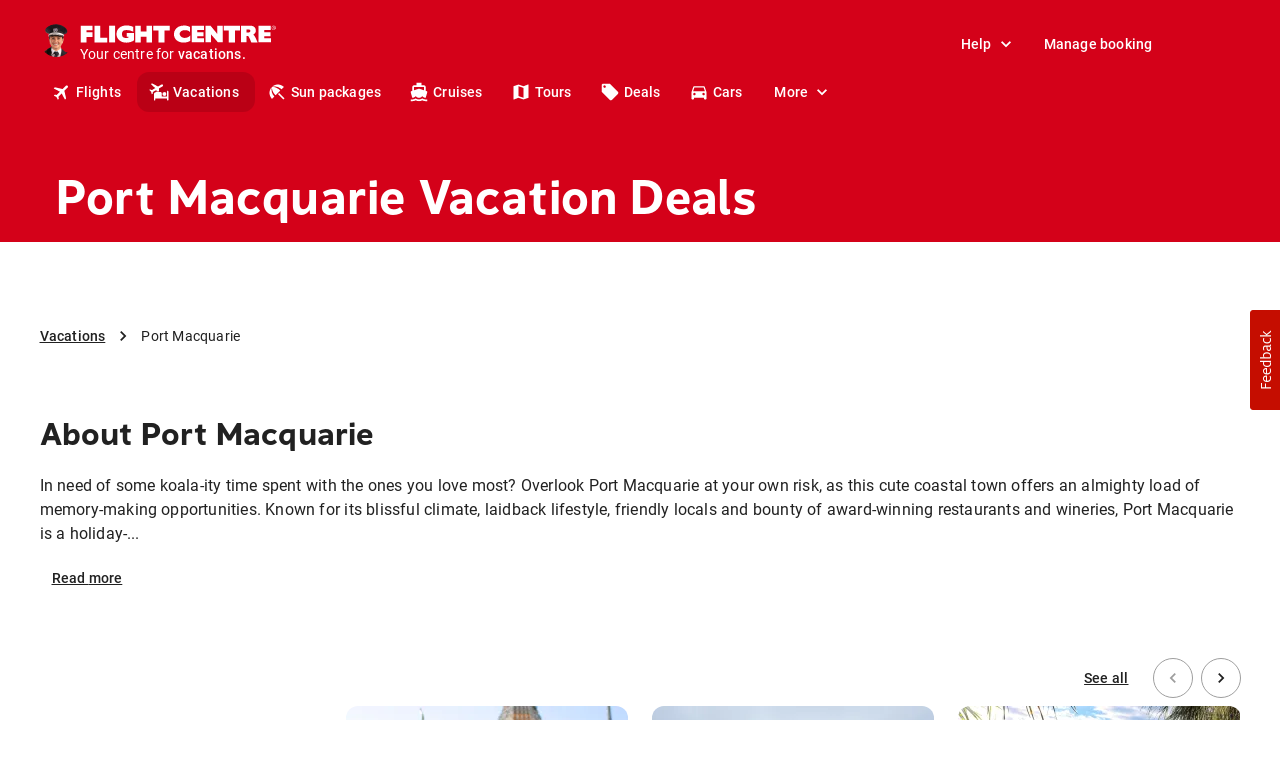

--- FILE ---
content_type: text/html; charset=utf-8
request_url: https://www.flightcentre.ca/vacations/au-nsw-port-macquarie
body_size: 91951
content:
<!DOCTYPE html><html lang="en"><head><link rel="preload" href="/fcl-js/@fctg-ds/theme/fonts/fc/TakeFlight-Bold.woff2" as="font" type="font/woff2" crossorigin="anonymous"/><meta name="viewport" content="width=device-width"/><meta charSet="utf-8"/><script type="text/javascript">
;window.NREUM||(NREUM={});NREUM.init={distributed_tracing:{enabled:true},performance:{capture_measures:true},browser_consent_mode:{enabled:false},privacy:{cookies_enabled:true},ajax:{deny_list:["bam.nr-data.net"]}};

;NREUM.loader_config = { accountID: '228139', trustKey: '114165', agentID: '718313069', licenseKey: 'dbbce1a220', applicationID: '718313069' };
;NREUM.info = { beacon: "bam.nr-data.net", errorBeacon: "bam.nr-data.net", licenseKey: 'dbbce1a220', applicationID: '718313069', sa: 1 };
;/*! For license information please see nr-loader-spa-1.303.0.min.js.LICENSE.txt */
(()=>{var e,t,r={384:(e,t,r)=>{"use strict";r.d(t,{NT:()=>s,US:()=>d,Zm:()=>a,bQ:()=>u,dV:()=>c,pV:()=>l});var n=r(6154),i=r(1863),o=r(1910);const s={beacon:"bam.nr-data.net",errorBeacon:"bam.nr-data.net"};function a(){return n.gm.NREUM||(n.gm.NREUM={}),void 0===n.gm.newrelic&&(n.gm.newrelic=n.gm.NREUM),n.gm.NREUM}function c(){let e=a();return e.o||(e.o={ST:n.gm.setTimeout,SI:n.gm.setImmediate||n.gm.setInterval,CT:n.gm.clearTimeout,XHR:n.gm.XMLHttpRequest,REQ:n.gm.Request,EV:n.gm.Event,PR:n.gm.Promise,MO:n.gm.MutationObserver,FETCH:n.gm.fetch,WS:n.gm.WebSocket},(0,o.i)(...Object.values(e.o))),e}function u(e,t){let r=a();r.initializedAgents??={},t.initializedAt={ms:(0,i.t)(),date:new Date},r.initializedAgents[e]=t}function d(e,t){a()[e]=t}function l(){return function(){let e=a();const t=e.info||{};e.info={beacon:s.beacon,errorBeacon:s.errorBeacon,...t}}(),function(){let e=a();const t=e.init||{};e.init={...t}}(),c(),function(){let e=a();const t=e.loader_config||{};e.loader_config={...t}}(),a()}},782:(e,t,r)=>{"use strict";r.d(t,{T:()=>n});const n=r(860).K7.pageViewTiming},860:(e,t,r)=>{"use strict";r.d(t,{$J:()=>d,K7:()=>c,P3:()=>u,XX:()=>i,Yy:()=>a,df:()=>o,qY:()=>n,v4:()=>s});const n="events",i="jserrors",o="browser/blobs",s="rum",a="browser/logs",c={ajax:"ajax",genericEvents:"generic_events",jserrors:i,logging:"logging",metrics:"metrics",pageAction:"page_action",pageViewEvent:"page_view_event",pageViewTiming:"page_view_timing",sessionReplay:"session_replay",sessionTrace:"session_trace",softNav:"soft_navigations",spa:"spa"},u={[c.pageViewEvent]:1,[c.pageViewTiming]:2,[c.metrics]:3,[c.jserrors]:4,[c.spa]:5,[c.ajax]:6,[c.sessionTrace]:7,[c.softNav]:8,[c.sessionReplay]:9,[c.logging]:10,[c.genericEvents]:11},d={[c.pageViewEvent]:s,[c.pageViewTiming]:n,[c.ajax]:n,[c.spa]:n,[c.softNav]:n,[c.metrics]:i,[c.jserrors]:i,[c.sessionTrace]:o,[c.sessionReplay]:o,[c.logging]:a,[c.genericEvents]:"ins"}},944:(e,t,r)=>{"use strict";r.d(t,{R:()=>i});var n=r(3241);function i(e,t){"function"==typeof console.debug&&(console.debug("New Relic Warning: https://github.com/newrelic/newrelic-browser-agent/blob/main/docs/warning-codes.md#".concat(e),t),(0,n.W)({agentIdentifier:null,drained:null,type:"data",name:"warn",feature:"warn",data:{code:e,secondary:t}}))}},993:(e,t,r)=>{"use strict";r.d(t,{A$:()=>o,ET:()=>s,TZ:()=>a,p_:()=>i});var n=r(860);const i={ERROR:"ERROR",WARN:"WARN",INFO:"INFO",DEBUG:"DEBUG",TRACE:"TRACE"},o={OFF:0,ERROR:1,WARN:2,INFO:3,DEBUG:4,TRACE:5},s="log",a=n.K7.logging},1687:(e,t,r)=>{"use strict";r.d(t,{Ak:()=>u,Ze:()=>f,x3:()=>d});var n=r(3241),i=r(7836),o=r(3606),s=r(860),a=r(2646);const c={};function u(e,t){const r={staged:!1,priority:s.P3[t]||0};l(e),c[e].get(t)||c[e].set(t,r)}function d(e,t){e&&c[e]&&(c[e].get(t)&&c[e].delete(t),p(e,t,!1),c[e].size&&h(e))}function l(e){if(!e)throw new Error("agentIdentifier required");c[e]||(c[e]=new Map)}function f(e="",t="feature",r=!1){if(l(e),!e||!c[e].get(t)||r)return p(e,t);c[e].get(t).staged=!0,h(e)}function h(e){const t=Array.from(c[e]);t.every(([e,t])=>t.staged)&&(t.sort((e,t)=>e[1].priority-t[1].priority),t.forEach(([t])=>{c[e].delete(t),p(e,t)}))}function p(e,t,r=!0){const s=e?i.ee.get(e):i.ee,c=o.i.handlers;if(!s.aborted&&s.backlog&&c){if((0,n.W)({agentIdentifier:e,type:"lifecycle",name:"drain",feature:t}),r){const e=s.backlog[t],r=c[t];if(r){for(let t=0;e&&t<e.length;++t)g(e[t],r);Object.entries(r).forEach(([e,t])=>{Object.values(t||{}).forEach(t=>{t[0]?.on&&t[0]?.context()instanceof a.y&&t[0].on(e,t[1])})})}}s.isolatedBacklog||delete c[t],s.backlog[t]=null,s.emit("drain-"+t,[])}}function g(e,t){var r=e[1];Object.values(t[r]||{}).forEach(t=>{var r=e[0];if(t[0]===r){var n=t[1],i=e[3],o=e[2];n.apply(i,o)}})}},1741:(e,t,r)=>{"use strict";r.d(t,{W:()=>o});var n=r(944),i=r(4261);class o{#e(e,...t){if(this[e]!==o.prototype[e])return this[e](...t);(0,n.R)(35,e)}addPageAction(e,t){return this.#e(i.hG,e,t)}register(e){return this.#e(i.eY,e)}recordCustomEvent(e,t){return this.#e(i.fF,e,t)}setPageViewName(e,t){return this.#e(i.Fw,e,t)}setCustomAttribute(e,t,r){return this.#e(i.cD,e,t,r)}noticeError(e,t){return this.#e(i.o5,e,t)}setUserId(e){return this.#e(i.Dl,e)}setApplicationVersion(e){return this.#e(i.nb,e)}setErrorHandler(e){return this.#e(i.bt,e)}addRelease(e,t){return this.#e(i.k6,e,t)}log(e,t){return this.#e(i.$9,e,t)}start(){return this.#e(i.d3)}finished(e){return this.#e(i.BL,e)}recordReplay(){return this.#e(i.CH)}pauseReplay(){return this.#e(i.Tb)}addToTrace(e){return this.#e(i.U2,e)}setCurrentRouteName(e){return this.#e(i.PA,e)}interaction(e){return this.#e(i.dT,e)}wrapLogger(e,t,r){return this.#e(i.Wb,e,t,r)}measure(e,t){return this.#e(i.V1,e,t)}consent(e){return this.#e(i.Pv,e)}}},1863:(e,t,r)=>{"use strict";function n(){return Math.floor(performance.now())}r.d(t,{t:()=>n})},1910:(e,t,r)=>{"use strict";r.d(t,{i:()=>o});var n=r(944);const i=new Map;function o(...e){return e.every(e=>{if(i.has(e))return i.get(e);const t="function"==typeof e&&e.toString().includes("[native code]");return t||(0,n.R)(64,e?.name||e?.toString()),i.set(e,t),t})}},2555:(e,t,r)=>{"use strict";r.d(t,{D:()=>a,f:()=>s});var n=r(384),i=r(8122);const o={beacon:n.NT.beacon,errorBeacon:n.NT.errorBeacon,licenseKey:void 0,applicationID:void 0,sa:void 0,queueTime:void 0,applicationTime:void 0,ttGuid:void 0,user:void 0,account:void 0,product:void 0,extra:void 0,jsAttributes:{},userAttributes:void 0,atts:void 0,transactionName:void 0,tNamePlain:void 0};function s(e){try{return!!e.licenseKey&&!!e.errorBeacon&&!!e.applicationID}catch(e){return!1}}const a=e=>(0,i.a)(e,o)},2614:(e,t,r)=>{"use strict";r.d(t,{BB:()=>s,H3:()=>n,g:()=>u,iL:()=>c,tS:()=>a,uh:()=>i,wk:()=>o});const n="NRBA",i="SESSION",o=144e5,s=18e5,a={STARTED:"session-started",PAUSE:"session-pause",RESET:"session-reset",RESUME:"session-resume",UPDATE:"session-update"},c={SAME_TAB:"same-tab",CROSS_TAB:"cross-tab"},u={OFF:0,FULL:1,ERROR:2}},2646:(e,t,r)=>{"use strict";r.d(t,{y:()=>n});class n{constructor(e){this.contextId=e}}},2843:(e,t,r)=>{"use strict";r.d(t,{u:()=>i});var n=r(3878);function i(e,t=!1,r,i){(0,n.DD)("visibilitychange",function(){if(t)return void("hidden"===document.visibilityState&&e());e(document.visibilityState)},r,i)}},3241:(e,t,r)=>{"use strict";r.d(t,{W:()=>o});var n=r(6154);const i="newrelic";function o(e={}){try{n.gm.dispatchEvent(new CustomEvent(i,{detail:e}))}catch(e){}}},3304:(e,t,r)=>{"use strict";r.d(t,{A:()=>o});var n=r(7836);const i=()=>{const e=new WeakSet;return(t,r)=>{if("object"==typeof r&&null!==r){if(e.has(r))return;e.add(r)}return r}};function o(e){try{return JSON.stringify(e,i())??""}catch(e){try{n.ee.emit("internal-error",[e])}catch(e){}return""}}},3333:(e,t,r)=>{"use strict";r.d(t,{$v:()=>d,TZ:()=>n,Xh:()=>c,Zp:()=>i,kd:()=>u,mq:()=>a,nf:()=>s,qN:()=>o});const n=r(860).K7.genericEvents,i=["auxclick","click","copy","keydown","paste","scrollend"],o=["focus","blur"],s=4,a=1e3,c=2e3,u=["PageAction","UserAction","BrowserPerformance"],d={RESOURCES:"experimental.resources",REGISTER:"register"}},3434:(e,t,r)=>{"use strict";r.d(t,{Jt:()=>o,YM:()=>u});var n=r(7836),i=r(5607);const o="nr@original:".concat(i.W),s=50;var a=Object.prototype.hasOwnProperty,c=!1;function u(e,t){return e||(e=n.ee),r.inPlace=function(e,t,n,i,o){n||(n="");const s="-"===n.charAt(0);for(let a=0;a<t.length;a++){const c=t[a],u=e[c];l(u)||(e[c]=r(u,s?c+n:n,i,c,o))}},r.flag=o,r;function r(t,r,n,c,u){return l(t)?t:(r||(r=""),nrWrapper[o]=t,function(e,t,r){if(Object.defineProperty&&Object.keys)try{return Object.keys(e).forEach(function(r){Object.defineProperty(t,r,{get:function(){return e[r]},set:function(t){return e[r]=t,t}})}),t}catch(e){d([e],r)}for(var n in e)a.call(e,n)&&(t[n]=e[n])}(t,nrWrapper,e),nrWrapper);function nrWrapper(){var o,a,l,f;let h;try{a=this,o=[...arguments],l="function"==typeof n?n(o,a):n||{}}catch(t){d([t,"",[o,a,c],l],e)}i(r+"start",[o,a,c],l,u);const p=performance.now();let g;try{return f=t.apply(a,o),g=performance.now(),f}catch(e){throw g=performance.now(),i(r+"err",[o,a,e],l,u),h=e,h}finally{const e=g-p,t={start:p,end:g,duration:e,isLongTask:e>=s,methodName:c,thrownError:h};t.isLongTask&&i("long-task",[t,a],l,u),i(r+"end",[o,a,f],l,u)}}}function i(r,n,i,o){if(!c||t){var s=c;c=!0;try{e.emit(r,n,i,t,o)}catch(t){d([t,r,n,i],e)}c=s}}}function d(e,t){t||(t=n.ee);try{t.emit("internal-error",e)}catch(e){}}function l(e){return!(e&&"function"==typeof e&&e.apply&&!e[o])}},3606:(e,t,r)=>{"use strict";r.d(t,{i:()=>o});var n=r(9908);o.on=s;var i=o.handlers={};function o(e,t,r,o){s(o||n.d,i,e,t,r)}function s(e,t,r,i,o){o||(o="feature"),e||(e=n.d);var s=t[o]=t[o]||{};(s[r]=s[r]||[]).push([e,i])}},3738:(e,t,r)=>{"use strict";r.d(t,{He:()=>i,Kp:()=>a,Lc:()=>u,Rz:()=>d,TZ:()=>n,bD:()=>o,d3:()=>s,jx:()=>l,sl:()=>f,uP:()=>c});const n=r(860).K7.sessionTrace,i="bstResource",o="resource",s="-start",a="-end",c="fn"+s,u="fn"+a,d="pushState",l=1e3,f=3e4},3785:(e,t,r)=>{"use strict";r.d(t,{R:()=>c,b:()=>u});var n=r(9908),i=r(1863),o=r(860),s=r(8154),a=r(993);function c(e,t,r={},c=a.p_.INFO,u,d=(0,i.t)()){(0,n.p)(s.xV,["API/logging/".concat(c.toLowerCase(),"/called")],void 0,o.K7.metrics,e),(0,n.p)(a.ET,[d,t,r,c,u],void 0,o.K7.logging,e)}function u(e){return"string"==typeof e&&Object.values(a.p_).some(t=>t===e.toUpperCase().trim())}},3878:(e,t,r)=>{"use strict";function n(e,t){return{capture:e,passive:!1,signal:t}}function i(e,t,r=!1,i){window.addEventListener(e,t,n(r,i))}function o(e,t,r=!1,i){document.addEventListener(e,t,n(r,i))}r.d(t,{DD:()=>o,jT:()=>n,sp:()=>i})},3962:(e,t,r)=>{"use strict";r.d(t,{AM:()=>s,O2:()=>l,OV:()=>o,Qu:()=>f,TZ:()=>c,ih:()=>h,pP:()=>a,t1:()=>d,tC:()=>i,wD:()=>u});var n=r(860);const i=["click","keydown","submit"],o="popstate",s="api",a="initialPageLoad",c=n.K7.softNav,u=5e3,d=500,l={INITIAL_PAGE_LOAD:"",ROUTE_CHANGE:1,UNSPECIFIED:2},f={INTERACTION:1,AJAX:2,CUSTOM_END:3,CUSTOM_TRACER:4},h={IP:"in progress",PF:"pending finish",FIN:"finished",CAN:"cancelled"}},4234:(e,t,r)=>{"use strict";r.d(t,{W:()=>o});var n=r(7836),i=r(1687);class o{constructor(e,t){this.agentIdentifier=e,this.ee=n.ee.get(e),this.featureName=t,this.blocked=!1}deregisterDrain(){(0,i.x3)(this.agentIdentifier,this.featureName)}}},4261:(e,t,r)=>{"use strict";r.d(t,{$9:()=>d,BL:()=>c,CH:()=>p,Dl:()=>R,Fw:()=>w,PA:()=>v,Pl:()=>n,Pv:()=>A,Tb:()=>f,U2:()=>s,V1:()=>E,Wb:()=>T,bt:()=>y,cD:()=>b,d3:()=>x,dT:()=>u,eY:()=>g,fF:()=>h,hG:()=>o,hw:()=>i,k6:()=>a,nb:()=>m,o5:()=>l});const n="api-",i=n+"ixn-",o="addPageAction",s="addToTrace",a="addRelease",c="finished",u="interaction",d="log",l="noticeError",f="pauseReplay",h="recordCustomEvent",p="recordReplay",g="register",m="setApplicationVersion",v="setCurrentRouteName",b="setCustomAttribute",y="setErrorHandler",w="setPageViewName",R="setUserId",x="start",T="wrapLogger",E="measure",A="consent"},4387:(e,t,r)=>{"use strict";function n(e={}){return!(!e.id||!e.name)}function i(e){return"string"==typeof e&&e.trim().length<501||"number"==typeof e}function o(e,t){if(2!==t?.harvestEndpointVersion)return{};const r=t.agentRef.runtime.appMetadata.agents[0].entityGuid;return n(e)?{"mfe.id":e.id,"mfe.name":e.name,eventSource:e.eventSource,"parent.id":e.parent?.id||r}:{"entity.guid":r,appId:t.agentRef.info.applicationID}}r.d(t,{Ux:()=>o,c7:()=>n,yo:()=>i})},5205:(e,t,r)=>{"use strict";r.d(t,{j:()=>_});var n=r(384),i=r(1741);var o=r(2555),s=r(3333);const a=e=>{if(!e||"string"!=typeof e)return!1;try{document.createDocumentFragment().querySelector(e)}catch{return!1}return!0};var c=r(2614),u=r(944),d=r(8122);const l="[data-nr-mask]",f=e=>(0,d.a)(e,(()=>{const e={feature_flags:[],experimental:{allow_registered_children:!1,resources:!1},mask_selector:"*",block_selector:"[data-nr-block]",mask_input_options:{color:!1,date:!1,"datetime-local":!1,email:!1,month:!1,number:!1,range:!1,search:!1,tel:!1,text:!1,time:!1,url:!1,week:!1,textarea:!1,select:!1,password:!0}};return{ajax:{deny_list:void 0,block_internal:!0,enabled:!0,autoStart:!0},api:{get allow_registered_children(){return e.feature_flags.includes(s.$v.REGISTER)||e.experimental.allow_registered_children},set allow_registered_children(t){e.experimental.allow_registered_children=t},duplicate_registered_data:!1},browser_consent_mode:{enabled:!1},distributed_tracing:{enabled:void 0,exclude_newrelic_header:void 0,cors_use_newrelic_header:void 0,cors_use_tracecontext_headers:void 0,allowed_origins:void 0},get feature_flags(){return e.feature_flags},set feature_flags(t){e.feature_flags=t},generic_events:{enabled:!0,autoStart:!0},harvest:{interval:30},jserrors:{enabled:!0,autoStart:!0},logging:{enabled:!0,autoStart:!0},metrics:{enabled:!0,autoStart:!0},obfuscate:void 0,page_action:{enabled:!0},page_view_event:{enabled:!0,autoStart:!0},page_view_timing:{enabled:!0,autoStart:!0},performance:{capture_marks:!1,capture_measures:!1,capture_detail:!0,resources:{get enabled(){return e.feature_flags.includes(s.$v.RESOURCES)||e.experimental.resources},set enabled(t){e.experimental.resources=t},asset_types:[],first_party_domains:[],ignore_newrelic:!0}},privacy:{cookies_enabled:!0},proxy:{assets:void 0,beacon:void 0},session:{expiresMs:c.wk,inactiveMs:c.BB},session_replay:{autoStart:!0,enabled:!1,preload:!1,sampling_rate:10,error_sampling_rate:100,collect_fonts:!1,inline_images:!1,fix_stylesheets:!0,mask_all_inputs:!0,get mask_text_selector(){return e.mask_selector},set mask_text_selector(t){a(t)?e.mask_selector="".concat(t,",").concat(l):""===t||null===t?e.mask_selector=l:(0,u.R)(5,t)},get block_class(){return"nr-block"},get ignore_class(){return"nr-ignore"},get mask_text_class(){return"nr-mask"},get block_selector(){return e.block_selector},set block_selector(t){a(t)?e.block_selector+=",".concat(t):""!==t&&(0,u.R)(6,t)},get mask_input_options(){return e.mask_input_options},set mask_input_options(t){t&&"object"==typeof t?e.mask_input_options={...t,password:!0}:(0,u.R)(7,t)}},session_trace:{enabled:!0,autoStart:!0},soft_navigations:{enabled:!0,autoStart:!0},spa:{enabled:!0,autoStart:!0},ssl:void 0,user_actions:{enabled:!0,elementAttributes:["id","className","tagName","type"]}}})());var h=r(6154),p=r(9324);let g=0;const m={buildEnv:p.F3,distMethod:p.Xs,version:p.xv,originTime:h.WN},v={consented:!1},b={appMetadata:{},get consented(){return this.session?.state?.consent||v.consented},set consented(e){v.consented=e},customTransaction:void 0,denyList:void 0,disabled:!1,harvester:void 0,isolatedBacklog:!1,isRecording:!1,loaderType:void 0,maxBytes:3e4,obfuscator:void 0,onerror:void 0,ptid:void 0,releaseIds:{},session:void 0,timeKeeper:void 0,registeredEntities:[],jsAttributesMetadata:{bytes:0},get harvestCount(){return++g}},y=e=>{const t=(0,d.a)(e,b),r=Object.keys(m).reduce((e,t)=>(e[t]={value:m[t],writable:!1,configurable:!0,enumerable:!0},e),{});return Object.defineProperties(t,r)};var w=r(5701);const R=e=>{const t=e.startsWith("http");e+="/",r.p=t?e:"https://"+e};var x=r(7836),T=r(3241);const E={accountID:void 0,trustKey:void 0,agentID:void 0,licenseKey:void 0,applicationID:void 0,xpid:void 0},A=e=>(0,d.a)(e,E),S=new Set;function _(e,t={},r,s){let{init:a,info:c,loader_config:u,runtime:d={},exposed:l=!0}=t;if(!c){const e=(0,n.pV)();a=e.init,c=e.info,u=e.loader_config}e.init=f(a||{}),e.loader_config=A(u||{}),c.jsAttributes??={},h.bv&&(c.jsAttributes.isWorker=!0),e.info=(0,o.D)(c);const p=e.init,g=[c.beacon,c.errorBeacon];S.has(e.agentIdentifier)||(p.proxy.assets&&(R(p.proxy.assets),g.push(p.proxy.assets)),p.proxy.beacon&&g.push(p.proxy.beacon),e.beacons=[...g],function(e){const t=(0,n.pV)();Object.getOwnPropertyNames(i.W.prototype).forEach(r=>{const n=i.W.prototype[r];if("function"!=typeof n||"constructor"===n)return;let o=t[r];e[r]&&!1!==e.exposed&&"micro-agent"!==e.runtime?.loaderType&&(t[r]=(...t)=>{const n=e[r](...t);return o?o(...t):n})})}(e),(0,n.US)("activatedFeatures",w.B),e.runSoftNavOverSpa&&=!0===p.soft_navigations.enabled&&p.feature_flags.includes("soft_nav")),d.denyList=[...p.ajax.deny_list||[],...p.ajax.block_internal?g:[]],d.ptid=e.agentIdentifier,d.loaderType=r,e.runtime=y(d),S.has(e.agentIdentifier)||(e.ee=x.ee.get(e.agentIdentifier),e.exposed=l,(0,T.W)({agentIdentifier:e.agentIdentifier,drained:!!w.B?.[e.agentIdentifier],type:"lifecycle",name:"initialize",feature:void 0,data:e.config})),S.add(e.agentIdentifier)}},5270:(e,t,r)=>{"use strict";r.d(t,{Aw:()=>s,SR:()=>o,rF:()=>a});var n=r(384),i=r(7767);function o(e){return!!(0,n.dV)().o.MO&&(0,i.V)(e)&&!0===e?.session_trace.enabled}function s(e){return!0===e?.session_replay.preload&&o(e)}function a(e,t){try{if("string"==typeof t?.type){if("password"===t.type.toLowerCase())return"*".repeat(e?.length||0);if(void 0!==t?.dataset?.nrUnmask||t?.classList?.contains("nr-unmask"))return e}}catch(e){}return"string"==typeof e?e.replace(/[\S]/g,"*"):"*".repeat(e?.length||0)}},5289:(e,t,r)=>{"use strict";r.d(t,{GG:()=>o,Qr:()=>a,sB:()=>s});var n=r(3878);function i(){return"undefined"==typeof document||"complete"===document.readyState}function o(e,t){if(i())return e();(0,n.sp)("load",e,t)}function s(e){if(i())return e();(0,n.DD)("DOMContentLoaded",e)}function a(e){if(i())return e();(0,n.sp)("popstate",e)}},5607:(e,t,r)=>{"use strict";r.d(t,{W:()=>n});const n=(0,r(9566).bz)()},5701:(e,t,r)=>{"use strict";r.d(t,{B:()=>o,t:()=>s});var n=r(3241);const i=new Set,o={};function s(e,t){const r=t.agentIdentifier;o[r]??={},e&&"object"==typeof e&&(i.has(r)||(t.ee.emit("rumresp",[e]),o[r]=e,i.add(r),(0,n.W)({agentIdentifier:r,loaded:!0,drained:!0,type:"lifecycle",name:"load",feature:void 0,data:e})))}},6154:(e,t,r)=>{"use strict";r.d(t,{A4:()=>a,OF:()=>d,RI:()=>i,WN:()=>h,bv:()=>o,gm:()=>s,lR:()=>f,m:()=>u,mw:()=>c,sb:()=>l});var n=r(1863);const i="undefined"!=typeof window&&!!window.document,o="undefined"!=typeof WorkerGlobalScope&&("undefined"!=typeof self&&self instanceof WorkerGlobalScope&&self.navigator instanceof WorkerNavigator||"undefined"!=typeof globalThis&&globalThis instanceof WorkerGlobalScope&&globalThis.navigator instanceof WorkerNavigator),s=i?window:"undefined"!=typeof WorkerGlobalScope&&("undefined"!=typeof self&&self instanceof WorkerGlobalScope&&self||"undefined"!=typeof globalThis&&globalThis instanceof WorkerGlobalScope&&globalThis),a="complete"===s?.document?.readyState,c=Boolean("hidden"===s?.document?.visibilityState),u=""+s?.location,d=/iPad|iPhone|iPod/.test(s.navigator?.userAgent),l=d&&"undefined"==typeof SharedWorker,f=(()=>{const e=s.navigator?.userAgent?.match(/Firefox[/\s](\d+\.\d+)/);return Array.isArray(e)&&e.length>=2?+e[1]:0})(),h=Date.now()-(0,n.t)()},6344:(e,t,r)=>{"use strict";r.d(t,{BB:()=>d,Qb:()=>l,TZ:()=>i,Ug:()=>s,Vh:()=>o,_s:()=>a,bc:()=>u,yP:()=>c});var n=r(2614);const i=r(860).K7.sessionReplay,o="errorDuringReplay",s=.12,a={DomContentLoaded:0,Load:1,FullSnapshot:2,IncrementalSnapshot:3,Meta:4,Custom:5},c={[n.g.ERROR]:15e3,[n.g.FULL]:3e5,[n.g.OFF]:0},u={RESET:{message:"Session was reset",sm:"Reset"},IMPORT:{message:"Recorder failed to import",sm:"Import"},TOO_MANY:{message:"429: Too Many Requests",sm:"Too-Many"},TOO_BIG:{message:"Payload was too large",sm:"Too-Big"},CROSS_TAB:{message:"Session Entity was set to OFF on another tab",sm:"Cross-Tab"},ENTITLEMENTS:{message:"Session Replay is not allowed and will not be started",sm:"Entitlement"}},d=5e3,l={API:"api",RESUME:"resume",SWITCH_TO_FULL:"switchToFull",INITIALIZE:"initialize",PRELOAD:"preload"}},6389:(e,t,r)=>{"use strict";function n(e,t=500,r={}){const n=r?.leading||!1;let i;return(...r)=>{n&&void 0===i&&(e.apply(this,r),i=setTimeout(()=>{i=clearTimeout(i)},t)),n||(clearTimeout(i),i=setTimeout(()=>{e.apply(this,r)},t))}}function i(e){let t=!1;return(...r)=>{t||(t=!0,e.apply(this,r))}}r.d(t,{J:()=>i,s:()=>n})},6630:(e,t,r)=>{"use strict";r.d(t,{T:()=>n});const n=r(860).K7.pageViewEvent},6774:(e,t,r)=>{"use strict";r.d(t,{T:()=>n});const n=r(860).K7.jserrors},7295:(e,t,r)=>{"use strict";r.d(t,{Xv:()=>s,gX:()=>i,iW:()=>o});var n=[];function i(e){if(!e||o(e))return!1;if(0===n.length)return!0;for(var t=0;t<n.length;t++){var r=n[t];if("*"===r.hostname)return!1;if(a(r.hostname,e.hostname)&&c(r.pathname,e.pathname))return!1}return!0}function o(e){return void 0===e.hostname}function s(e){if(n=[],e&&e.length)for(var t=0;t<e.length;t++){let r=e[t];if(!r)continue;0===r.indexOf("http://")?r=r.substring(7):0===r.indexOf("https://")&&(r=r.substring(8));const i=r.indexOf("/");let o,s;i>0?(o=r.substring(0,i),s=r.substring(i)):(o=r,s="");let[a]=o.split(":");n.push({hostname:a,pathname:s})}}function a(e,t){return!(e.length>t.length)&&t.indexOf(e)===t.length-e.length}function c(e,t){return 0===e.indexOf("/")&&(e=e.substring(1)),0===t.indexOf("/")&&(t=t.substring(1)),""===e||e===t}},7378:(e,t,r)=>{"use strict";r.d(t,{$p:()=>x,BR:()=>b,Kp:()=>R,L3:()=>y,Lc:()=>c,NC:()=>o,SG:()=>d,TZ:()=>i,U6:()=>p,UT:()=>m,d3:()=>w,dT:()=>f,e5:()=>E,gx:()=>v,l9:()=>l,oW:()=>h,op:()=>g,rw:()=>u,tH:()=>A,uP:()=>a,wW:()=>T,xq:()=>s});var n=r(384);const i=r(860).K7.spa,o=["click","submit","keypress","keydown","keyup","change"],s=999,a="fn-start",c="fn-end",u="cb-start",d="api-ixn-",l="remaining",f="interaction",h="spaNode",p="jsonpNode",g="fetch-start",m="fetch-done",v="fetch-body-",b="jsonp-end",y=(0,n.dV)().o.ST,w="-start",R="-end",x="-body",T="cb"+R,E="jsTime",A="fetch"},7485:(e,t,r)=>{"use strict";r.d(t,{D:()=>i});var n=r(6154);function i(e){if(0===(e||"").indexOf("data:"))return{protocol:"data"};try{const t=new URL(e,location.href),r={port:t.port,hostname:t.hostname,pathname:t.pathname,search:t.search,protocol:t.protocol.slice(0,t.protocol.indexOf(":")),sameOrigin:t.protocol===n.gm?.location?.protocol&&t.host===n.gm?.location?.host};return r.port&&""!==r.port||("http:"===t.protocol&&(r.port="80"),"https:"===t.protocol&&(r.port="443")),r.pathname&&""!==r.pathname?r.pathname.startsWith("/")||(r.pathname="/".concat(r.pathname)):r.pathname="/",r}catch(e){return{}}}},7699:(e,t,r)=>{"use strict";r.d(t,{It:()=>o,KC:()=>a,No:()=>i,qh:()=>s});var n=r(860);const i=16e3,o=1e6,s="SESSION_ERROR",a={[n.K7.logging]:!0,[n.K7.genericEvents]:!1,[n.K7.jserrors]:!1,[n.K7.ajax]:!1}},7767:(e,t,r)=>{"use strict";r.d(t,{V:()=>i});var n=r(6154);const i=e=>n.RI&&!0===e?.privacy.cookies_enabled},7836:(e,t,r)=>{"use strict";r.d(t,{P:()=>a,ee:()=>c});var n=r(384),i=r(8990),o=r(2646),s=r(5607);const a="nr@context:".concat(s.W),c=function e(t,r){var n={},s={},d={},l=!1;try{l=16===r.length&&u.initializedAgents?.[r]?.runtime.isolatedBacklog}catch(e){}var f={on:p,addEventListener:p,removeEventListener:function(e,t){var r=n[e];if(!r)return;for(var i=0;i<r.length;i++)r[i]===t&&r.splice(i,1)},emit:function(e,r,n,i,o){!1!==o&&(o=!0);if(c.aborted&&!i)return;t&&o&&t.emit(e,r,n);var a=h(n);g(e).forEach(e=>{e.apply(a,r)});var u=v()[s[e]];u&&u.push([f,e,r,a]);return a},get:m,listeners:g,context:h,buffer:function(e,t){const r=v();if(t=t||"feature",f.aborted)return;Object.entries(e||{}).forEach(([e,n])=>{s[n]=t,t in r||(r[t]=[])})},abort:function(){f._aborted=!0,Object.keys(f.backlog).forEach(e=>{delete f.backlog[e]})},isBuffering:function(e){return!!v()[s[e]]},debugId:r,backlog:l?{}:t&&"object"==typeof t.backlog?t.backlog:{},isolatedBacklog:l};return Object.defineProperty(f,"aborted",{get:()=>{let e=f._aborted||!1;return e||(t&&(e=t.aborted),e)}}),f;function h(e){return e&&e instanceof o.y?e:e?(0,i.I)(e,a,()=>new o.y(a)):new o.y(a)}function p(e,t){n[e]=g(e).concat(t)}function g(e){return n[e]||[]}function m(t){return d[t]=d[t]||e(f,t)}function v(){return f.backlog}}(void 0,"globalEE"),u=(0,n.Zm)();u.ee||(u.ee=c)},8122:(e,t,r)=>{"use strict";r.d(t,{a:()=>i});var n=r(944);function i(e,t){try{if(!e||"object"!=typeof e)return(0,n.R)(3);if(!t||"object"!=typeof t)return(0,n.R)(4);const r=Object.create(Object.getPrototypeOf(t),Object.getOwnPropertyDescriptors(t)),o=0===Object.keys(r).length?e:r;for(let s in o)if(void 0!==e[s])try{if(null===e[s]){r[s]=null;continue}Array.isArray(e[s])&&Array.isArray(t[s])?r[s]=Array.from(new Set([...e[s],...t[s]])):"object"==typeof e[s]&&"object"==typeof t[s]?r[s]=i(e[s],t[s]):r[s]=e[s]}catch(e){r[s]||(0,n.R)(1,e)}return r}catch(e){(0,n.R)(2,e)}}},8139:(e,t,r)=>{"use strict";r.d(t,{u:()=>f});var n=r(7836),i=r(3434),o=r(8990),s=r(6154);const a={},c=s.gm.XMLHttpRequest,u="addEventListener",d="removeEventListener",l="nr@wrapped:".concat(n.P);function f(e){var t=function(e){return(e||n.ee).get("events")}(e);if(a[t.debugId]++)return t;a[t.debugId]=1;var r=(0,i.YM)(t,!0);function f(e){r.inPlace(e,[u,d],"-",p)}function p(e,t){return e[1]}return"getPrototypeOf"in Object&&(s.RI&&h(document,f),c&&h(c.prototype,f),h(s.gm,f)),t.on(u+"-start",function(e,t){var n=e[1];if(null!==n&&("function"==typeof n||"object"==typeof n)&&"newrelic"!==e[0]){var i=(0,o.I)(n,l,function(){var e={object:function(){if("function"!=typeof n.handleEvent)return;return n.handleEvent.apply(n,arguments)},function:n}[typeof n];return e?r(e,"fn-",null,e.name||"anonymous"):n});this.wrapped=e[1]=i}}),t.on(d+"-start",function(e){e[1]=this.wrapped||e[1]}),t}function h(e,t,...r){let n=e;for(;"object"==typeof n&&!Object.prototype.hasOwnProperty.call(n,u);)n=Object.getPrototypeOf(n);n&&t(n,...r)}},8154:(e,t,r)=>{"use strict";r.d(t,{z_:()=>o,XG:()=>a,TZ:()=>n,rs:()=>i,xV:()=>s});r(6154),r(9566),r(384);const n=r(860).K7.metrics,i="sm",o="cm",s="storeSupportabilityMetrics",a="storeEventMetrics"},8374:(e,t,r)=>{r.nc=(()=>{try{return document?.currentScript?.nonce}catch(e){}return""})()},8990:(e,t,r)=>{"use strict";r.d(t,{I:()=>i});var n=Object.prototype.hasOwnProperty;function i(e,t,r){if(n.call(e,t))return e[t];var i=r();if(Object.defineProperty&&Object.keys)try{return Object.defineProperty(e,t,{value:i,writable:!0,enumerable:!1}),i}catch(e){}return e[t]=i,i}},9300:(e,t,r)=>{"use strict";r.d(t,{T:()=>n});const n=r(860).K7.ajax},9324:(e,t,r)=>{"use strict";r.d(t,{AJ:()=>s,F3:()=>i,Xs:()=>o,Yq:()=>a,xv:()=>n});const n="1.303.0",i="PROD",o="CDN",s="@newrelic/rrweb",a="1.0.1"},9566:(e,t,r)=>{"use strict";r.d(t,{LA:()=>a,ZF:()=>c,bz:()=>s,el:()=>u});var n=r(6154);const i="xxxxxxxx-xxxx-4xxx-yxxx-xxxxxxxxxxxx";function o(e,t){return e?15&e[t]:16*Math.random()|0}function s(){const e=n.gm?.crypto||n.gm?.msCrypto;let t,r=0;return e&&e.getRandomValues&&(t=e.getRandomValues(new Uint8Array(30))),i.split("").map(e=>"x"===e?o(t,r++).toString(16):"y"===e?(3&o()|8).toString(16):e).join("")}function a(e){const t=n.gm?.crypto||n.gm?.msCrypto;let r,i=0;t&&t.getRandomValues&&(r=t.getRandomValues(new Uint8Array(e)));const s=[];for(var a=0;a<e;a++)s.push(o(r,i++).toString(16));return s.join("")}function c(){return a(16)}function u(){return a(32)}},9908:(e,t,r)=>{"use strict";r.d(t,{d:()=>n,p:()=>i});var n=r(7836).ee.get("handle");function i(e,t,r,i,o){o?(o.buffer([e],i),o.emit(e,t,r)):(n.buffer([e],i),n.emit(e,t,r))}}},n={};function i(e){var t=n[e];if(void 0!==t)return t.exports;var o=n[e]={exports:{}};return r[e](o,o.exports,i),o.exports}i.m=r,i.d=(e,t)=>{for(var r in t)i.o(t,r)&&!i.o(e,r)&&Object.defineProperty(e,r,{enumerable:!0,get:t[r]})},i.f={},i.e=e=>Promise.all(Object.keys(i.f).reduce((t,r)=>(i.f[r](e,t),t),[])),i.u=e=>({212:"nr-spa-compressor",249:"nr-spa-recorder",478:"nr-spa"}[e]+"-1.303.0.min.js"),i.o=(e,t)=>Object.prototype.hasOwnProperty.call(e,t),e={},t="NRBA-1.303.0.PROD:",i.l=(r,n,o,s)=>{if(e[r])e[r].push(n);else{var a,c;if(void 0!==o)for(var u=document.getElementsByTagName("script"),d=0;d<u.length;d++){var l=u[d];if(l.getAttribute("src")==r||l.getAttribute("data-webpack")==t+o){a=l;break}}if(!a){c=!0;var f={478:"sha512-Q1pLqcoiNmLHv0rtq3wFkJBA3kofBdRJl0ExDl0mTuAoCBd0qe/1J0XWrDlQKuNlUryL6aZfVkAMPLmoikWIoQ==",249:"sha512-695ZzudsxlMtHKnpDNvkMlJd3tdMtY03IQKVCw9SX12tjUC+f7Nrx5tnWO72Vg9RFf6DSY6wVmM3cEkRM12kkQ==",212:"sha512-18Gx1wIBsppcn0AnKFhwgw4IciNgFxiw3J74W393Ape+wtg4hlg7t6SBKsIE/Dk/tfl2yltgcgBFvYRs283AFg=="};(a=document.createElement("script")).charset="utf-8",i.nc&&a.setAttribute("nonce",i.nc),a.setAttribute("data-webpack",t+o),a.src=r,0!==a.src.indexOf(window.location.origin+"/")&&(a.crossOrigin="anonymous"),f[s]&&(a.integrity=f[s])}e[r]=[n];var h=(t,n)=>{a.onerror=a.onload=null,clearTimeout(p);var i=e[r];if(delete e[r],a.parentNode&&a.parentNode.removeChild(a),i&&i.forEach(e=>e(n)),t)return t(n)},p=setTimeout(h.bind(null,void 0,{type:"timeout",target:a}),12e4);a.onerror=h.bind(null,a.onerror),a.onload=h.bind(null,a.onload),c&&document.head.appendChild(a)}},i.r=e=>{"undefined"!=typeof Symbol&&Symbol.toStringTag&&Object.defineProperty(e,Symbol.toStringTag,{value:"Module"}),Object.defineProperty(e,"__esModule",{value:!0})},i.p="https://js-agent.newrelic.com/",(()=>{var e={38:0,788:0};i.f.j=(t,r)=>{var n=i.o(e,t)?e[t]:void 0;if(0!==n)if(n)r.push(n[2]);else{var o=new Promise((r,i)=>n=e[t]=[r,i]);r.push(n[2]=o);var s=i.p+i.u(t),a=new Error;i.l(s,r=>{if(i.o(e,t)&&(0!==(n=e[t])&&(e[t]=void 0),n)){var o=r&&("load"===r.type?"missing":r.type),s=r&&r.target&&r.target.src;a.message="Loading chunk "+t+" failed.\n("+o+": "+s+")",a.name="ChunkLoadError",a.type=o,a.request=s,n[1](a)}},"chunk-"+t,t)}};var t=(t,r)=>{var n,o,[s,a,c]=r,u=0;if(s.some(t=>0!==e[t])){for(n in a)i.o(a,n)&&(i.m[n]=a[n]);if(c)c(i)}for(t&&t(r);u<s.length;u++)o=s[u],i.o(e,o)&&e[o]&&e[o][0](),e[o]=0},r=self["webpackChunk:NRBA-1.303.0.PROD"]=self["webpackChunk:NRBA-1.303.0.PROD"]||[];r.forEach(t.bind(null,0)),r.push=t.bind(null,r.push.bind(r))})(),(()=>{"use strict";i(8374);var e=i(9566),t=i(1741);class r extends t.W{agentIdentifier=(0,e.LA)(16)}var n=i(860);const o=Object.values(n.K7);var s=i(5205);var a=i(9908),c=i(1863),u=i(4261),d=i(3241),l=i(944),f=i(5701),h=i(8154);function p(e,t,i,o){const s=o||i;!s||s[e]&&s[e]!==r.prototype[e]||(s[e]=function(){(0,a.p)(h.xV,["API/"+e+"/called"],void 0,n.K7.metrics,i.ee),(0,d.W)({agentIdentifier:i.agentIdentifier,drained:!!f.B?.[i.agentIdentifier],type:"data",name:"api",feature:u.Pl+e,data:{}});try{return t.apply(this,arguments)}catch(e){(0,l.R)(23,e)}})}function g(e,t,r,n,i){const o=e.info;null===r?delete o.jsAttributes[t]:o.jsAttributes[t]=r,(i||null===r)&&(0,a.p)(u.Pl+n,[(0,c.t)(),t,r],void 0,"session",e.ee)}var m=i(1687),v=i(4234),b=i(5289),y=i(6154),w=i(5270),R=i(7767),x=i(6389),T=i(7699);class E extends v.W{constructor(e,t){super(e.agentIdentifier,t),this.agentRef=e,this.abortHandler=void 0,this.featAggregate=void 0,this.loadedSuccessfully=void 0,this.onAggregateImported=new Promise(e=>{this.loadedSuccessfully=e}),this.deferred=Promise.resolve(),!1===e.init[this.featureName].autoStart?this.deferred=new Promise((t,r)=>{this.ee.on("manual-start-all",(0,x.J)(()=>{(0,m.Ak)(e.agentIdentifier,this.featureName),t()}))}):(0,m.Ak)(e.agentIdentifier,t)}importAggregator(e,t,r={}){if(this.featAggregate)return;const n=async()=>{let n;await this.deferred;try{if((0,R.V)(e.init)){const{setupAgentSession:t}=await i.e(478).then(i.bind(i,8766));n=t(e)}}catch(e){(0,l.R)(20,e),this.ee.emit("internal-error",[e]),(0,a.p)(T.qh,[e],void 0,this.featureName,this.ee)}try{if(!this.#t(this.featureName,n,e.init))return(0,m.Ze)(this.agentIdentifier,this.featureName),void this.loadedSuccessfully(!1);const{Aggregate:i}=await t();this.featAggregate=new i(e,r),e.runtime.harvester.initializedAggregates.push(this.featAggregate),this.loadedSuccessfully(!0)}catch(e){(0,l.R)(34,e),this.abortHandler?.(),(0,m.Ze)(this.agentIdentifier,this.featureName,!0),this.loadedSuccessfully(!1),this.ee&&this.ee.abort()}};y.RI?(0,b.GG)(()=>n(),!0):n()}#t(e,t,r){if(this.blocked)return!1;switch(e){case n.K7.sessionReplay:return(0,w.SR)(r)&&!!t;case n.K7.sessionTrace:return!!t;default:return!0}}}var A=i(6630),S=i(2614);class _ extends E{static featureName=A.T;constructor(e){var t;super(e,A.T),this.setupInspectionEvents(e.agentIdentifier),t=e,p(u.Fw,function(e,r){"string"==typeof e&&("/"!==e.charAt(0)&&(e="/"+e),t.runtime.customTransaction=(r||"http://custom.transaction")+e,(0,a.p)(u.Pl+u.Fw,[(0,c.t)()],void 0,void 0,t.ee))},t),this.importAggregator(e,()=>i.e(478).then(i.bind(i,1983)))}setupInspectionEvents(e){const t=(t,r)=>{t&&(0,d.W)({agentIdentifier:e,timeStamp:t.timeStamp,loaded:"complete"===t.target.readyState,type:"window",name:r,data:t.target.location+""})};(0,b.sB)(e=>{t(e,"DOMContentLoaded")}),(0,b.GG)(e=>{t(e,"load")}),(0,b.Qr)(e=>{t(e,"navigate")}),this.ee.on(S.tS.UPDATE,(t,r)=>{(0,d.W)({agentIdentifier:e,type:"lifecycle",name:"session",data:r})})}}var O=i(384);var N=i(2843),I=i(3878),P=i(782);class j extends E{static featureName=P.T;constructor(e){super(e,P.T),y.RI&&((0,N.u)(()=>(0,a.p)("docHidden",[(0,c.t)()],void 0,P.T,this.ee),!0),(0,I.sp)("pagehide",()=>(0,a.p)("winPagehide",[(0,c.t)()],void 0,P.T,this.ee)),this.importAggregator(e,()=>i.e(478).then(i.bind(i,9917))))}}class k extends E{static featureName=h.TZ;constructor(e){super(e,h.TZ),y.RI&&document.addEventListener("securitypolicyviolation",e=>{(0,a.p)(h.xV,["Generic/CSPViolation/Detected"],void 0,this.featureName,this.ee)}),this.importAggregator(e,()=>i.e(478).then(i.bind(i,6555)))}}var C=i(6774),L=i(3304);class H{constructor(e,t,r,n,i){this.name="UncaughtError",this.message="string"==typeof e?e:(0,L.A)(e),this.sourceURL=t,this.line=r,this.column=n,this.__newrelic=i}}function M(e){return U(e)?e:new H(void 0!==e?.message?e.message:e,e?.filename||e?.sourceURL,e?.lineno||e?.line,e?.colno||e?.col,e?.__newrelic,e?.cause)}function K(e){const t="Unhandled Promise Rejection: ";if(!e?.reason)return;if(U(e.reason)){try{e.reason.message.startsWith(t)||(e.reason.message=t+e.reason.message)}catch(e){}return M(e.reason)}const r=M(e.reason);return(r.message||"").startsWith(t)||(r.message=t+r.message),r}function D(e){if(e.error instanceof SyntaxError&&!/:\d+$/.test(e.error.stack?.trim())){const t=new H(e.message,e.filename,e.lineno,e.colno,e.error.__newrelic,e.cause);return t.name=SyntaxError.name,t}return U(e.error)?e.error:M(e)}function U(e){return e instanceof Error&&!!e.stack}function F(e,t,r,i,o=(0,c.t)()){"string"==typeof e&&(e=new Error(e)),(0,a.p)("err",[e,o,!1,t,r.runtime.isRecording,void 0,i],void 0,n.K7.jserrors,r.ee),(0,a.p)("uaErr",[],void 0,n.K7.genericEvents,r.ee)}var W=i(4387),B=i(993),V=i(3785);function G(e,{customAttributes:t={},level:r=B.p_.INFO}={},n,i,o=(0,c.t)()){(0,V.R)(n.ee,e,t,r,i,o)}function z(e,t,r,i,o=(0,c.t)()){(0,a.p)(u.Pl+u.hG,[o,e,t,i],void 0,n.K7.genericEvents,r.ee)}function Z(e,t,r,i,o=(0,c.t)()){const{start:s,end:d,customAttributes:f}=t||{},h={customAttributes:f||{}};if("object"!=typeof h.customAttributes||"string"!=typeof e||0===e.length)return void(0,l.R)(57);const p=(e,t)=>null==e?t:"number"==typeof e?e:e instanceof PerformanceMark?e.startTime:Number.NaN;if(h.start=p(s,0),h.end=p(d,o),Number.isNaN(h.start)||Number.isNaN(h.end))(0,l.R)(57);else{if(h.duration=h.end-h.start,!(h.duration<0))return(0,a.p)(u.Pl+u.V1,[h,e,i],void 0,n.K7.genericEvents,r.ee),h;(0,l.R)(58)}}function q(e,t={},r,i,o=(0,c.t)()){(0,a.p)(u.Pl+u.fF,[o,e,t,i],void 0,n.K7.genericEvents,r.ee)}function X(e){p(u.eY,function(t){return Y(e,t)},e)}function Y(e,t,r){const i={};(0,l.R)(54,"newrelic.register"),t||={},t.eventSource="MicroFrontendBrowserAgent",t.licenseKey||=e.info.licenseKey,t.blocked=!1,t.parent=r||{};let o=()=>{};const s=e.runtime.registeredEntities,u=s.find(({metadata:{target:{id:e,name:r}}})=>e===t.id);if(u)return u.metadata.target.name!==t.name&&(u.metadata.target.name=t.name),u;const d=e=>{t.blocked=!0,o=e};e.init.api.allow_registered_children||d((0,x.J)(()=>(0,l.R)(55))),(0,W.c7)(t)||d((0,x.J)(()=>(0,l.R)(48,t))),(0,W.yo)(t.id)&&(0,W.yo)(t.name)||d((0,x.J)(()=>(0,l.R)(48,t)));const f={addPageAction:(r,n={})=>m(z,[r,{...i,...n},e],t),log:(r,n={})=>m(G,[r,{...n,customAttributes:{...i,...n.customAttributes||{}}},e],t),measure:(r,n={})=>m(Z,[r,{...n,customAttributes:{...i,...n.customAttributes||{}}},e],t),noticeError:(r,n={})=>m(F,[r,{...i,...n},e],t),register:(t={})=>m(Y,[e,t],f.metadata.target),recordCustomEvent:(r,n={})=>m(q,[r,{...i,...n},e],t),setApplicationVersion:e=>g("application.version",e),setCustomAttribute:(e,t)=>g(e,t),setUserId:e=>g("enduser.id",e),metadata:{customAttributes:i,target:t}},p=()=>(t.blocked&&o(),t.blocked);p()||s.push(f);const g=(e,t)=>{p()||(i[e]=t)},m=(t,r,i)=>{if(p())return;const o=(0,c.t)();(0,a.p)(h.xV,["API/register/".concat(t.name,"/called")],void 0,n.K7.metrics,e.ee);try{return e.init.api.duplicate_registered_data&&"register"!==t.name&&t(...r,void 0,o),t(...r,i,o)}catch(e){(0,l.R)(50,e)}};return f}class J extends E{static featureName=C.T;constructor(e){var t;super(e,C.T),t=e,p(u.o5,(e,r)=>F(e,r,t),t),function(e){p(u.bt,function(t){e.runtime.onerror=t},e)}(e),function(e){let t=0;p(u.k6,function(e,r){++t>10||(this.runtime.releaseIds[e.slice(-200)]=(""+r).slice(-200))},e)}(e),X(e);try{this.removeOnAbort=new AbortController}catch(e){}this.ee.on("internal-error",(t,r)=>{this.abortHandler&&(0,a.p)("ierr",[M(t),(0,c.t)(),!0,{},e.runtime.isRecording,r],void 0,this.featureName,this.ee)}),y.gm.addEventListener("unhandledrejection",t=>{this.abortHandler&&(0,a.p)("err",[K(t),(0,c.t)(),!1,{unhandledPromiseRejection:1},e.runtime.isRecording],void 0,this.featureName,this.ee)},(0,I.jT)(!1,this.removeOnAbort?.signal)),y.gm.addEventListener("error",t=>{this.abortHandler&&(0,a.p)("err",[D(t),(0,c.t)(),!1,{},e.runtime.isRecording],void 0,this.featureName,this.ee)},(0,I.jT)(!1,this.removeOnAbort?.signal)),this.abortHandler=this.#r,this.importAggregator(e,()=>i.e(478).then(i.bind(i,2176)))}#r(){this.removeOnAbort?.abort(),this.abortHandler=void 0}}var Q=i(8990);let ee=1;function te(e){const t=typeof e;return!e||"object"!==t&&"function"!==t?-1:e===y.gm?0:(0,Q.I)(e,"nr@id",function(){return ee++})}function re(e){if("string"==typeof e&&e.length)return e.length;if("object"==typeof e){if("undefined"!=typeof ArrayBuffer&&e instanceof ArrayBuffer&&e.byteLength)return e.byteLength;if("undefined"!=typeof Blob&&e instanceof Blob&&e.size)return e.size;if(!("undefined"!=typeof FormData&&e instanceof FormData))try{return(0,L.A)(e).length}catch(e){return}}}var ne=i(8139),ie=i(7836),oe=i(3434);const se={},ae=["open","send"];function ce(e){var t=e||ie.ee;const r=function(e){return(e||ie.ee).get("xhr")}(t);if(void 0===y.gm.XMLHttpRequest)return r;if(se[r.debugId]++)return r;se[r.debugId]=1,(0,ne.u)(t);var n=(0,oe.YM)(r),i=y.gm.XMLHttpRequest,o=y.gm.MutationObserver,s=y.gm.Promise,a=y.gm.setInterval,c="readystatechange",u=["onload","onerror","onabort","onloadstart","onloadend","onprogress","ontimeout"],d=[],f=y.gm.XMLHttpRequest=function(e){const t=new i(e),o=r.context(t);try{r.emit("new-xhr",[t],o),t.addEventListener(c,(s=o,function(){var e=this;e.readyState>3&&!s.resolved&&(s.resolved=!0,r.emit("xhr-resolved",[],e)),n.inPlace(e,u,"fn-",b)}),(0,I.jT)(!1))}catch(e){(0,l.R)(15,e);try{r.emit("internal-error",[e])}catch(e){}}var s;return t};function h(e,t){n.inPlace(t,["onreadystatechange"],"fn-",b)}if(function(e,t){for(var r in e)t[r]=e[r]}(i,f),f.prototype=i.prototype,n.inPlace(f.prototype,ae,"-xhr-",b),r.on("send-xhr-start",function(e,t){h(e,t),function(e){d.push(e),o&&(p?p.then(v):a?a(v):(g=-g,m.data=g))}(t)}),r.on("open-xhr-start",h),o){var p=s&&s.resolve();if(!a&&!s){var g=1,m=document.createTextNode(g);new o(v).observe(m,{characterData:!0})}}else t.on("fn-end",function(e){e[0]&&e[0].type===c||v()});function v(){for(var e=0;e<d.length;e++)h(0,d[e]);d.length&&(d=[])}function b(e,t){return t}return r}var ue="fetch-",de=ue+"body-",le=["arrayBuffer","blob","json","text","formData"],fe=y.gm.Request,he=y.gm.Response,pe="prototype";const ge={};function me(e){const t=function(e){return(e||ie.ee).get("fetch")}(e);if(!(fe&&he&&y.gm.fetch))return t;if(ge[t.debugId]++)return t;function r(e,r,n){var i=e[r];"function"==typeof i&&(e[r]=function(){var e,r=[...arguments],o={};t.emit(n+"before-start",[r],o),o[ie.P]&&o[ie.P].dt&&(e=o[ie.P].dt);var s=i.apply(this,r);return t.emit(n+"start",[r,e],s),s.then(function(e){return t.emit(n+"end",[null,e],s),e},function(e){throw t.emit(n+"end",[e],s),e})})}return ge[t.debugId]=1,le.forEach(e=>{r(fe[pe],e,de),r(he[pe],e,de)}),r(y.gm,"fetch",ue),t.on(ue+"end",function(e,r){var n=this;if(r){var i=r.headers.get("content-length");null!==i&&(n.rxSize=i),t.emit(ue+"done",[null,r],n)}else t.emit(ue+"done",[e],n)}),t}var ve=i(7485);class be{constructor(e){this.agentRef=e}generateTracePayload(t){const r=this.agentRef.loader_config;if(!this.shouldGenerateTrace(t)||!r)return null;var n=(r.accountID||"").toString()||null,i=(r.agentID||"").toString()||null,o=(r.trustKey||"").toString()||null;if(!n||!i)return null;var s=(0,e.ZF)(),a=(0,e.el)(),c=Date.now(),u={spanId:s,traceId:a,timestamp:c};return(t.sameOrigin||this.isAllowedOrigin(t)&&this.useTraceContextHeadersForCors())&&(u.traceContextParentHeader=this.generateTraceContextParentHeader(s,a),u.traceContextStateHeader=this.generateTraceContextStateHeader(s,c,n,i,o)),(t.sameOrigin&&!this.excludeNewrelicHeader()||!t.sameOrigin&&this.isAllowedOrigin(t)&&this.useNewrelicHeaderForCors())&&(u.newrelicHeader=this.generateTraceHeader(s,a,c,n,i,o)),u}generateTraceContextParentHeader(e,t){return"00-"+t+"-"+e+"-01"}generateTraceContextStateHeader(e,t,r,n,i){return i+"@nr=0-1-"+r+"-"+n+"-"+e+"----"+t}generateTraceHeader(e,t,r,n,i,o){if(!("function"==typeof y.gm?.btoa))return null;var s={v:[0,1],d:{ty:"Browser",ac:n,ap:i,id:e,tr:t,ti:r}};return o&&n!==o&&(s.d.tk=o),btoa((0,L.A)(s))}shouldGenerateTrace(e){return this.agentRef.init?.distributed_tracing?.enabled&&this.isAllowedOrigin(e)}isAllowedOrigin(e){var t=!1;const r=this.agentRef.init?.distributed_tracing;if(e.sameOrigin)t=!0;else if(r?.allowed_origins instanceof Array)for(var n=0;n<r.allowed_origins.length;n++){var i=(0,ve.D)(r.allowed_origins[n]);if(e.hostname===i.hostname&&e.protocol===i.protocol&&e.port===i.port){t=!0;break}}return t}excludeNewrelicHeader(){var e=this.agentRef.init?.distributed_tracing;return!!e&&!!e.exclude_newrelic_header}useNewrelicHeaderForCors(){var e=this.agentRef.init?.distributed_tracing;return!!e&&!1!==e.cors_use_newrelic_header}useTraceContextHeadersForCors(){var e=this.agentRef.init?.distributed_tracing;return!!e&&!!e.cors_use_tracecontext_headers}}var ye=i(9300),we=i(7295);function Re(e){return"string"==typeof e?e:e instanceof(0,O.dV)().o.REQ?e.url:y.gm?.URL&&e instanceof URL?e.href:void 0}var xe=["load","error","abort","timeout"],Te=xe.length,Ee=(0,O.dV)().o.REQ,Ae=(0,O.dV)().o.XHR;const Se="X-NewRelic-App-Data";class _e extends E{static featureName=ye.T;constructor(e){super(e,ye.T),this.dt=new be(e),this.handler=(e,t,r,n)=>(0,a.p)(e,t,r,n,this.ee);try{const e={xmlhttprequest:"xhr",fetch:"fetch",beacon:"beacon"};y.gm?.performance?.getEntriesByType("resource").forEach(t=>{if(t.initiatorType in e&&0!==t.responseStatus){const r={status:t.responseStatus},i={rxSize:t.transferSize,duration:Math.floor(t.duration),cbTime:0};Oe(r,t.name),this.handler("xhr",[r,i,t.startTime,t.responseEnd,e[t.initiatorType]],void 0,n.K7.ajax)}})}catch(e){}me(this.ee),ce(this.ee),function(e,t,r,i){function o(e){var t=this;t.totalCbs=0,t.called=0,t.cbTime=0,t.end=E,t.ended=!1,t.xhrGuids={},t.lastSize=null,t.loadCaptureCalled=!1,t.params=this.params||{},t.metrics=this.metrics||{},t.latestLongtaskEnd=0,e.addEventListener("load",function(r){A(t,e)},(0,I.jT)(!1)),y.lR||e.addEventListener("progress",function(e){t.lastSize=e.loaded},(0,I.jT)(!1))}function s(e){this.params={method:e[0]},Oe(this,e[1]),this.metrics={}}function u(t,r){e.loader_config.xpid&&this.sameOrigin&&r.setRequestHeader("X-NewRelic-ID",e.loader_config.xpid);var n=i.generateTracePayload(this.parsedOrigin);if(n){var o=!1;n.newrelicHeader&&(r.setRequestHeader("newrelic",n.newrelicHeader),o=!0),n.traceContextParentHeader&&(r.setRequestHeader("traceparent",n.traceContextParentHeader),n.traceContextStateHeader&&r.setRequestHeader("tracestate",n.traceContextStateHeader),o=!0),o&&(this.dt=n)}}function d(e,r){var n=this.metrics,i=e[0],o=this;if(n&&i){var s=re(i);s&&(n.txSize=s)}this.startTime=(0,c.t)(),this.body=i,this.listener=function(e){try{"abort"!==e.type||o.loadCaptureCalled||(o.params.aborted=!0),("load"!==e.type||o.called===o.totalCbs&&(o.onloadCalled||"function"!=typeof r.onload)&&"function"==typeof o.end)&&o.end(r)}catch(e){try{t.emit("internal-error",[e])}catch(e){}}};for(var a=0;a<Te;a++)r.addEventListener(xe[a],this.listener,(0,I.jT)(!1))}function l(e,t,r){this.cbTime+=e,t?this.onloadCalled=!0:this.called+=1,this.called!==this.totalCbs||!this.onloadCalled&&"function"==typeof r.onload||"function"!=typeof this.end||this.end(r)}function f(e,t){var r=""+te(e)+!!t;this.xhrGuids&&!this.xhrGuids[r]&&(this.xhrGuids[r]=!0,this.totalCbs+=1)}function p(e,t){var r=""+te(e)+!!t;this.xhrGuids&&this.xhrGuids[r]&&(delete this.xhrGuids[r],this.totalCbs-=1)}function g(){this.endTime=(0,c.t)()}function m(e,r){r instanceof Ae&&"load"===e[0]&&t.emit("xhr-load-added",[e[1],e[2]],r)}function v(e,r){r instanceof Ae&&"load"===e[0]&&t.emit("xhr-load-removed",[e[1],e[2]],r)}function b(e,t,r){t instanceof Ae&&("onload"===r&&(this.onload=!0),("load"===(e[0]&&e[0].type)||this.onload)&&(this.xhrCbStart=(0,c.t)()))}function w(e,r){this.xhrCbStart&&t.emit("xhr-cb-time",[(0,c.t)()-this.xhrCbStart,this.onload,r],r)}function R(e){var t,r=e[1]||{};if("string"==typeof e[0]?0===(t=e[0]).length&&y.RI&&(t=""+y.gm.location.href):e[0]&&e[0].url?t=e[0].url:y.gm?.URL&&e[0]&&e[0]instanceof URL?t=e[0].href:"function"==typeof e[0].toString&&(t=e[0].toString()),"string"==typeof t&&0!==t.length){t&&(this.parsedOrigin=(0,ve.D)(t),this.sameOrigin=this.parsedOrigin.sameOrigin);var n=i.generateTracePayload(this.parsedOrigin);if(n&&(n.newrelicHeader||n.traceContextParentHeader))if(e[0]&&e[0].headers)a(e[0].headers,n)&&(this.dt=n);else{var o={};for(var s in r)o[s]=r[s];o.headers=new Headers(r.headers||{}),a(o.headers,n)&&(this.dt=n),e.length>1?e[1]=o:e.push(o)}}function a(e,t){var r=!1;return t.newrelicHeader&&(e.set("newrelic",t.newrelicHeader),r=!0),t.traceContextParentHeader&&(e.set("traceparent",t.traceContextParentHeader),t.traceContextStateHeader&&e.set("tracestate",t.traceContextStateHeader),r=!0),r}}function x(e,t){this.params={},this.metrics={},this.startTime=(0,c.t)(),this.dt=t,e.length>=1&&(this.target=e[0]),e.length>=2&&(this.opts=e[1]);var r=this.opts||{},n=this.target;Oe(this,Re(n));var i=(""+(n&&n instanceof Ee&&n.method||r.method||"GET")).toUpperCase();this.params.method=i,this.body=r.body,this.txSize=re(r.body)||0}function T(e,t){if(this.endTime=(0,c.t)(),this.params||(this.params={}),(0,we.iW)(this.params))return;let i;this.params.status=t?t.status:0,"string"==typeof this.rxSize&&this.rxSize.length>0&&(i=+this.rxSize);const o={txSize:this.txSize,rxSize:i,duration:(0,c.t)()-this.startTime};r("xhr",[this.params,o,this.startTime,this.endTime,"fetch"],this,n.K7.ajax)}function E(e){const t=this.params,i=this.metrics;if(!this.ended){this.ended=!0;for(let t=0;t<Te;t++)e.removeEventListener(xe[t],this.listener,!1);t.aborted||(0,we.iW)(t)||(i.duration=(0,c.t)()-this.startTime,this.loadCaptureCalled||4!==e.readyState?null==t.status&&(t.status=0):A(this,e),i.cbTime=this.cbTime,r("xhr",[t,i,this.startTime,this.endTime,"xhr"],this,n.K7.ajax))}}function A(e,r){e.params.status=r.status;var i=function(e,t){var r=e.responseType;return"json"===r&&null!==t?t:"arraybuffer"===r||"blob"===r||"json"===r?re(e.response):"text"===r||""===r||void 0===r?re(e.responseText):void 0}(r,e.lastSize);if(i&&(e.metrics.rxSize=i),e.sameOrigin&&r.getAllResponseHeaders().indexOf(Se)>=0){var o=r.getResponseHeader(Se);o&&((0,a.p)(h.rs,["Ajax/CrossApplicationTracing/Header/Seen"],void 0,n.K7.metrics,t),e.params.cat=o.split(", ").pop())}e.loadCaptureCalled=!0}t.on("new-xhr",o),t.on("open-xhr-start",s),t.on("open-xhr-end",u),t.on("send-xhr-start",d),t.on("xhr-cb-time",l),t.on("xhr-load-added",f),t.on("xhr-load-removed",p),t.on("xhr-resolved",g),t.on("addEventListener-end",m),t.on("removeEventListener-end",v),t.on("fn-end",w),t.on("fetch-before-start",R),t.on("fetch-start",x),t.on("fn-start",b),t.on("fetch-done",T)}(e,this.ee,this.handler,this.dt),this.importAggregator(e,()=>i.e(478).then(i.bind(i,3845)))}}function Oe(e,t){var r=(0,ve.D)(t),n=e.params||e;n.hostname=r.hostname,n.port=r.port,n.protocol=r.protocol,n.host=r.hostname+":"+r.port,n.pathname=r.pathname,e.parsedOrigin=r,e.sameOrigin=r.sameOrigin}const Ne={},Ie=["pushState","replaceState"];function Pe(e){const t=function(e){return(e||ie.ee).get("history")}(e);return!y.RI||Ne[t.debugId]++||(Ne[t.debugId]=1,(0,oe.YM)(t).inPlace(window.history,Ie,"-")),t}var je=i(3738);function ke(e){p(u.BL,function(t=Date.now()){const r=t-y.WN;r<0&&(0,l.R)(62,t),(0,a.p)(h.XG,[u.BL,{time:r}],void 0,n.K7.metrics,e.ee),e.addToTrace({name:u.BL,start:t,origin:"nr"}),(0,a.p)(u.Pl+u.hG,[r,u.BL],void 0,n.K7.genericEvents,e.ee)},e)}const{He:Ce,bD:Le,d3:He,Kp:Me,TZ:Ke,Lc:De,uP:Ue,Rz:Fe}=je;class We extends E{static featureName=Ke;constructor(e){var t;super(e,Ke),t=e,p(u.U2,function(e){if(!(e&&"object"==typeof e&&e.name&&e.start))return;const r={n:e.name,s:e.start-y.WN,e:(e.end||e.start)-y.WN,o:e.origin||"",t:"api"};r.s<0||r.e<0||r.e<r.s?(0,l.R)(61,{start:r.s,end:r.e}):(0,a.p)("bstApi",[r],void 0,n.K7.sessionTrace,t.ee)},t),ke(e);if(!(0,R.V)(e.init))return void this.deregisterDrain();const r=this.ee;let o;Pe(r),this.eventsEE=(0,ne.u)(r),this.eventsEE.on(Ue,function(e,t){this.bstStart=(0,c.t)()}),this.eventsEE.on(De,function(e,t){(0,a.p)("bst",[e[0],t,this.bstStart,(0,c.t)()],void 0,n.K7.sessionTrace,r)}),r.on(Fe+He,function(e){this.time=(0,c.t)(),this.startPath=location.pathname+location.hash}),r.on(Fe+Me,function(e){(0,a.p)("bstHist",[location.pathname+location.hash,this.startPath,this.time],void 0,n.K7.sessionTrace,r)});try{o=new PerformanceObserver(e=>{const t=e.getEntries();(0,a.p)(Ce,[t],void 0,n.K7.sessionTrace,r)}),o.observe({type:Le,buffered:!0})}catch(e){}this.importAggregator(e,()=>i.e(478).then(i.bind(i,6974)),{resourceObserver:o})}}var Be=i(6344);class Ve extends E{static featureName=Be.TZ;#n;recorder;constructor(e){var t;let r;super(e,Be.TZ),t=e,p(u.CH,function(){(0,a.p)(u.CH,[],void 0,n.K7.sessionReplay,t.ee)},t),function(e){p(u.Tb,function(){(0,a.p)(u.Tb,[],void 0,n.K7.sessionReplay,e.ee)},e)}(e);try{r=JSON.parse(localStorage.getItem("".concat(S.H3,"_").concat(S.uh)))}catch(e){}(0,w.SR)(e.init)&&this.ee.on(u.CH,()=>this.#i()),this.#o(r)&&this.importRecorder().then(e=>{e.startRecording(Be.Qb.PRELOAD,r?.sessionReplayMode)}),this.importAggregator(this.agentRef,()=>i.e(478).then(i.bind(i,6167)),this),this.ee.on("err",e=>{this.blocked||this.agentRef.runtime.isRecording&&(this.errorNoticed=!0,(0,a.p)(Be.Vh,[e],void 0,this.featureName,this.ee))})}#o(e){return e&&(e.sessionReplayMode===S.g.FULL||e.sessionReplayMode===S.g.ERROR)||(0,w.Aw)(this.agentRef.init)}importRecorder(){return this.recorder?Promise.resolve(this.recorder):(this.#n??=Promise.all([i.e(478),i.e(249)]).then(i.bind(i,4866)).then(({Recorder:e})=>(this.recorder=new e(this),this.recorder)).catch(e=>{throw this.ee.emit("internal-error",[e]),this.blocked=!0,e}),this.#n)}#i(){this.blocked||(this.featAggregate?this.featAggregate.mode!==S.g.FULL&&this.featAggregate.initializeRecording(S.g.FULL,!0,Be.Qb.API):this.importRecorder().then(()=>{this.recorder.startRecording(Be.Qb.API,S.g.FULL)}))}}var Ge=i(3962);function ze(e){const t=e.ee.get("tracer");function r(){}p(u.dT,function(e){return(new r).get("object"==typeof e?e:{})},e);const i=r.prototype={createTracer:function(r,i){var o={},s=this,d="function"==typeof i;return(0,a.p)(h.xV,["API/createTracer/called"],void 0,n.K7.metrics,e.ee),e.runSoftNavOverSpa||(0,a.p)(u.hw+"tracer",[(0,c.t)(),r,o],s,n.K7.spa,e.ee),function(){if(t.emit((d?"":"no-")+"fn-start",[(0,c.t)(),s,d],o),d)try{return i.apply(this,arguments)}catch(e){const r="string"==typeof e?new Error(e):e;throw t.emit("fn-err",[arguments,this,r],o),r}finally{t.emit("fn-end",[(0,c.t)()],o)}}}};["actionText","setName","setAttribute","save","ignore","onEnd","getContext","end","get"].forEach(t=>{p.apply(this,[t,function(){return(0,a.p)(u.hw+t,[(0,c.t)(),...arguments],this,e.runSoftNavOverSpa?n.K7.softNav:n.K7.spa,e.ee),this},e,i])}),p(u.PA,function(){e.runSoftNavOverSpa?(0,a.p)(u.hw+"routeName",[performance.now(),...arguments],void 0,n.K7.softNav,e.ee):(0,a.p)(u.Pl+"routeName",[(0,c.t)(),...arguments],this,n.K7.spa,e.ee)},e)}class Ze extends E{static featureName=Ge.TZ;constructor(e){if(super(e,Ge.TZ),ze(e),!y.RI||!(0,O.dV)().o.MO)return;const t=Pe(this.ee);try{this.removeOnAbort=new AbortController}catch(e){}Ge.tC.forEach(e=>{(0,I.sp)(e,e=>{s(e)},!0,this.removeOnAbort?.signal)});const r=()=>(0,a.p)("newURL",[(0,c.t)(),""+window.location],void 0,this.featureName,this.ee);t.on("pushState-end",r),t.on("replaceState-end",r),(0,I.sp)(Ge.OV,e=>{s(e),(0,a.p)("newURL",[e.timeStamp,""+window.location],void 0,this.featureName,this.ee)},!0,this.removeOnAbort?.signal);let n=!1;const o=new((0,O.dV)().o.MO)((e,t)=>{n||(n=!0,requestAnimationFrame(()=>{(0,a.p)("newDom",[(0,c.t)()],void 0,this.featureName,this.ee),n=!1}))}),s=(0,x.s)(e=>{(0,a.p)("newUIEvent",[e],void 0,this.featureName,this.ee),o.observe(document.body,{attributes:!0,childList:!0,subtree:!0,characterData:!0})},100,{leading:!0});this.abortHandler=function(){this.removeOnAbort?.abort(),o.disconnect(),this.abortHandler=void 0},this.importAggregator(e,()=>i.e(478).then(i.bind(i,4393)),{domObserver:o})}}var qe=i(7378);const Xe={},Ye=["appendChild","insertBefore","replaceChild"];function Je(e){const t=function(e){return(e||ie.ee).get("jsonp")}(e);if(!y.RI||Xe[t.debugId])return t;Xe[t.debugId]=!0;var r=(0,oe.YM)(t),n=/[?&](?:callback|cb)=([^&#]+)/,i=/(.*)\.([^.]+)/,o=/^(\w+)(\.|$)(.*)$/;function s(e,t){if(!e)return t;const r=e.match(o),n=r[1];return s(r[3],t[n])}return r.inPlace(Node.prototype,Ye,"dom-"),t.on("dom-start",function(e){!function(e){if(!e||"string"!=typeof e.nodeName||"script"!==e.nodeName.toLowerCase())return;if("function"!=typeof e.addEventListener)return;var o=(a=e.src,c=a.match(n),c?c[1]:null);var a,c;if(!o)return;var u=function(e){var t=e.match(i);if(t&&t.length>=3)return{key:t[2],parent:s(t[1],window)};return{key:e,parent:window}}(o);if("function"!=typeof u.parent[u.key])return;var d={};function l(){t.emit("jsonp-end",[],d),e.removeEventListener("load",l,(0,I.jT)(!1)),e.removeEventListener("error",f,(0,I.jT)(!1))}function f(){t.emit("jsonp-error",[],d),t.emit("jsonp-end",[],d),e.removeEventListener("load",l,(0,I.jT)(!1)),e.removeEventListener("error",f,(0,I.jT)(!1))}r.inPlace(u.parent,[u.key],"cb-",d),e.addEventListener("load",l,(0,I.jT)(!1)),e.addEventListener("error",f,(0,I.jT)(!1)),t.emit("new-jsonp",[e.src],d)}(e[0])}),t}const $e={};function Qe(e){const t=function(e){return(e||ie.ee).get("promise")}(e);if($e[t.debugId])return t;$e[t.debugId]=!0;var r=t.context,n=(0,oe.YM)(t),i=y.gm.Promise;return i&&function(){function e(r){var o=t.context(),s=n(r,"executor-",o,null,!1);const a=Reflect.construct(i,[s],e);return t.context(a).getCtx=function(){return o},a}y.gm.Promise=e,Object.defineProperty(e,"name",{value:"Promise"}),e.toString=function(){return i.toString()},Object.setPrototypeOf(e,i),["all","race"].forEach(function(r){const n=i[r];e[r]=function(e){let i=!1;[...e||[]].forEach(e=>{this.resolve(e).then(s("all"===r),s(!1))});const o=n.apply(this,arguments);return o;function s(e){return function(){t.emit("propagate",[null,!i],o,!1,!1),i=i||!e}}}}),["resolve","reject"].forEach(function(r){const n=i[r];e[r]=function(e){const r=n.apply(this,arguments);return e!==r&&t.emit("propagate",[e,!0],r,!1,!1),r}}),e.prototype=i.prototype;const o=i.prototype.then;i.prototype.then=function(...e){var i=this,s=r(i);s.promise=i,e[0]=n(e[0],"cb-",s,null,!1),e[1]=n(e[1],"cb-",s,null,!1);const a=o.apply(this,e);return s.nextPromise=a,t.emit("propagate",[i,!0],a,!1,!1),a},i.prototype.then[oe.Jt]=o,t.on("executor-start",function(e){e[0]=n(e[0],"resolve-",this,null,!1),e[1]=n(e[1],"resolve-",this,null,!1)}),t.on("executor-err",function(e,t,r){e[1](r)}),t.on("cb-end",function(e,r,n){t.emit("propagate",[n,!0],this.nextPromise,!1,!1)}),t.on("propagate",function(e,r,n){if(!this.getCtx||r){const r=this,n=e instanceof Promise?t.context(e):null;let i;this.getCtx=function(){return i||(i=n&&n!==r?"function"==typeof n.getCtx?n.getCtx():n:r,i)}}})}(),t}const et={},tt="setTimeout",rt="setInterval",nt="clearTimeout",it="-start",ot=[tt,"setImmediate",rt,nt,"clearImmediate"];function st(e){const t=function(e){return(e||ie.ee).get("timer")}(e);if(et[t.debugId]++)return t;et[t.debugId]=1;var r=(0,oe.YM)(t);return r.inPlace(y.gm,ot.slice(0,2),tt+"-"),r.inPlace(y.gm,ot.slice(2,3),rt+"-"),r.inPlace(y.gm,ot.slice(3),nt+"-"),t.on(rt+it,function(e,t,n){e[0]=r(e[0],"fn-",null,n)}),t.on(tt+it,function(e,t,n){this.method=n,this.timerDuration=isNaN(e[1])?0:+e[1],e[0]=r(e[0],"fn-",this,n)}),t}const at={};function ct(e){const t=function(e){return(e||ie.ee).get("mutation")}(e);if(!y.RI||at[t.debugId])return t;at[t.debugId]=!0;var r=(0,oe.YM)(t),n=y.gm.MutationObserver;return n&&(window.MutationObserver=function(e){return this instanceof n?new n(r(e,"fn-")):n.apply(this,arguments)},MutationObserver.prototype=n.prototype),t}const{TZ:ut,d3:dt,Kp:lt,$p:ft,wW:ht,e5:pt,tH:gt,uP:mt,rw:vt,Lc:bt}=qe;class yt extends E{static featureName=ut;constructor(e){if(super(e,ut),ze(e),!y.RI)return;try{this.removeOnAbort=new AbortController}catch(e){}let t,r=0;const n=this.ee.get("tracer"),o=Je(this.ee),s=Qe(this.ee),u=st(this.ee),d=ce(this.ee),l=this.ee.get("events"),f=me(this.ee),h=Pe(this.ee),p=ct(this.ee);function g(e,t){h.emit("newURL",[""+window.location,t])}function m(){r++,t=window.location.hash,this[mt]=(0,c.t)()}function v(){r--,window.location.hash!==t&&g(0,!0);var e=(0,c.t)();this[pt]=~~this[pt]+e-this[mt],this[bt]=e}function b(e,t){e.on(t,function(){this[t]=(0,c.t)()})}this.ee.on(mt,m),s.on(vt,m),o.on(vt,m),this.ee.on(bt,v),s.on(ht,v),o.on(ht,v),this.ee.on("fn-err",(...t)=>{t[2]?.__newrelic?.[e.agentIdentifier]||(0,a.p)("function-err",[...t],void 0,this.featureName,this.ee)}),this.ee.buffer([mt,bt,"xhr-resolved"],this.featureName),l.buffer([mt],this.featureName),u.buffer(["setTimeout"+lt,"clearTimeout"+dt,mt],this.featureName),d.buffer([mt,"new-xhr","send-xhr"+dt],this.featureName),f.buffer([gt+dt,gt+"-done",gt+ft+dt,gt+ft+lt],this.featureName),h.buffer(["newURL"],this.featureName),p.buffer([mt],this.featureName),s.buffer(["propagate",vt,ht,"executor-err","resolve"+dt],this.featureName),n.buffer([mt,"no-"+mt],this.featureName),o.buffer(["new-jsonp","cb-start","jsonp-error","jsonp-end"],this.featureName),b(f,gt+dt),b(f,gt+"-done"),b(o,"new-jsonp"),b(o,"jsonp-end"),b(o,"cb-start"),h.on("pushState-end",g),h.on("replaceState-end",g),window.addEventListener("hashchange",g,(0,I.jT)(!0,this.removeOnAbort?.signal)),window.addEventListener("load",g,(0,I.jT)(!0,this.removeOnAbort?.signal)),window.addEventListener("popstate",function(){g(0,r>1)},(0,I.jT)(!0,this.removeOnAbort?.signal)),this.abortHandler=this.#r,this.importAggregator(e,()=>i.e(478).then(i.bind(i,5592)))}#r(){this.removeOnAbort?.abort(),this.abortHandler=void 0}}var wt=i(3333);class Rt extends E{static featureName=wt.TZ;constructor(e){super(e,wt.TZ);const t=[e.init.page_action.enabled,e.init.performance.capture_marks,e.init.performance.capture_measures,e.init.user_actions.enabled,e.init.performance.resources.enabled];var r;r=e,p(u.hG,(e,t)=>z(e,t,r),r),function(e){p(u.fF,(t,r)=>q(t,r,e),e)}(e),ke(e),X(e),function(e){p(u.V1,(t,r)=>Z(t,r,e),e)}(e);const o=e.init.feature_flags.includes("user_frustrations");let s;if(y.RI&&o&&(me(this.ee),ce(this.ee),s=Pe(this.ee)),y.RI){if(e.init.user_actions.enabled&&(wt.Zp.forEach(e=>(0,I.sp)(e,e=>(0,a.p)("ua",[e],void 0,this.featureName,this.ee),!0)),wt.qN.forEach(e=>{const t=(0,x.s)(e=>{(0,a.p)("ua",[e],void 0,this.featureName,this.ee)},500,{leading:!0});(0,I.sp)(e,t)}),o)){function c(t){const r=(0,ve.D)(t);return e.beacons.includes(r.hostname+":"+r.port)}function d(){s.emit("navChange")}y.gm.addEventListener("error",()=>{(0,a.p)("uaErr",[],void 0,n.K7.genericEvents,this.ee)},(0,I.jT)(!1,this.removeOnAbort?.signal)),this.ee.on("open-xhr-start",(e,t)=>{c(e[1])||t.addEventListener("readystatechange",()=>{2===t.readyState&&(0,a.p)("uaXhr",[],void 0,n.K7.genericEvents,this.ee)})}),this.ee.on("fetch-start",e=>{e.length>=1&&!c(Re(e[0]))&&(0,a.p)("uaXhr",[],void 0,n.K7.genericEvents,this.ee)}),s.on("pushState-end",d),s.on("replaceState-end",d),window.addEventListener("hashchange",d,(0,I.jT)(!0,this.removeOnAbort?.signal)),window.addEventListener("popstate",d,(0,I.jT)(!0,this.removeOnAbort?.signal))}if(e.init.performance.resources.enabled&&y.gm.PerformanceObserver?.supportedEntryTypes.includes("resource")){new PerformanceObserver(e=>{e.getEntries().forEach(e=>{(0,a.p)("browserPerformance.resource",[e],void 0,this.featureName,this.ee)})}).observe({type:"resource",buffered:!0})}}try{this.removeOnAbort=new AbortController}catch(l){}this.abortHandler=()=>{this.removeOnAbort?.abort(),this.abortHandler=void 0},t.some(e=>e)?this.importAggregator(e,()=>i.e(478).then(i.bind(i,8019))):this.deregisterDrain()}}var xt=i(2646);const Tt=new Map;function Et(e,t,r,n){if("object"!=typeof t||!t||"string"!=typeof r||!r||"function"!=typeof t[r])return(0,l.R)(29);const i=function(e){return(e||ie.ee).get("logger")}(e),o=(0,oe.YM)(i),s=new xt.y(ie.P);s.level=n.level,s.customAttributes=n.customAttributes;const a=t[r]?.[oe.Jt]||t[r];return Tt.set(a,s),o.inPlace(t,[r],"wrap-logger-",()=>Tt.get(a)),i}var At=i(1910);class St extends E{static featureName=B.TZ;constructor(e){var t;super(e,B.TZ),t=e,p(u.$9,(e,r)=>G(e,r,t),t),function(e){p(u.Wb,(t,r,{customAttributes:n={},level:i=B.p_.INFO}={})=>{Et(e.ee,t,r,{customAttributes:n,level:i})},e)}(e),X(e);const r=this.ee;["log","error","warn","info","debug","trace"].forEach(e=>{(0,At.i)(y.gm.console[e]),Et(r,y.gm.console,e,{level:"log"===e?"info":e})}),this.ee.on("wrap-logger-end",function([e]){const{level:t,customAttributes:n}=this;(0,V.R)(r,e,n,t)}),this.importAggregator(e,()=>i.e(478).then(i.bind(i,5288)))}}new class extends r{constructor(e){var t;(super(),y.gm)?(this.features={},(0,O.bQ)(this.agentIdentifier,this),this.desiredFeatures=new Set(e.features||[]),this.desiredFeatures.add(_),this.runSoftNavOverSpa=[...this.desiredFeatures].some(e=>e.featureName===n.K7.softNav),(0,s.j)(this,e,e.loaderType||"agent"),t=this,p(u.cD,function(e,r,n=!1){if("string"==typeof e){if(["string","number","boolean"].includes(typeof r)||null===r)return g(t,e,r,u.cD,n);(0,l.R)(40,typeof r)}else(0,l.R)(39,typeof e)},t),function(e){p(u.Dl,function(t){if("string"==typeof t||null===t)return g(e,"enduser.id",t,u.Dl,!0);(0,l.R)(41,typeof t)},e)}(this),function(e){p(u.nb,function(t){if("string"==typeof t||null===t)return g(e,"application.version",t,u.nb,!1);(0,l.R)(42,typeof t)},e)}(this),function(e){p(u.d3,function(){e.ee.emit("manual-start-all")},e)}(this),function(e){p(u.Pv,function(t=!0){if("boolean"==typeof t){if((0,a.p)(u.Pl+u.Pv,[t],void 0,"session",e.ee),e.runtime.consented=t,t){const t=e.features.page_view_event;t.onAggregateImported.then(e=>{const r=t.featAggregate;e&&!r.sentRum&&r.sendRum()})}}else(0,l.R)(65,typeof t)},e)}(this),this.run()):(0,l.R)(21)}get config(){return{info:this.info,init:this.init,loader_config:this.loader_config,runtime:this.runtime}}get api(){return this}run(){try{const e=function(e){const t={};return o.forEach(r=>{t[r]=!!e[r]?.enabled}),t}(this.init),t=[...this.desiredFeatures];t.sort((e,t)=>n.P3[e.featureName]-n.P3[t.featureName]),t.forEach(t=>{if(!e[t.featureName]&&t.featureName!==n.K7.pageViewEvent)return;if(this.runSoftNavOverSpa&&t.featureName===n.K7.spa)return;if(!this.runSoftNavOverSpa&&t.featureName===n.K7.softNav)return;const r=function(e){switch(e){case n.K7.ajax:return[n.K7.jserrors];case n.K7.sessionTrace:return[n.K7.ajax,n.K7.pageViewEvent];case n.K7.sessionReplay:return[n.K7.sessionTrace];case n.K7.pageViewTiming:return[n.K7.pageViewEvent];default:return[]}}(t.featureName).filter(e=>!(e in this.features));r.length>0&&(0,l.R)(36,{targetFeature:t.featureName,missingDependencies:r}),this.features[t.featureName]=new t(this)})}catch(e){(0,l.R)(22,e);for(const e in this.features)this.features[e].abortHandler?.();const t=(0,O.Zm)();delete t.initializedAgents[this.agentIdentifier]?.features,delete this.sharedAggregator;return t.ee.get(this.agentIdentifier).abort(),!1}}}({features:[_e,_,j,We,Ve,k,J,Rt,St,Ze,yt],loaderType:"spa"})})()})();
window.newrelic.setCustomAttribute('aurora_user_view_id', crypto.randomUUID() + '-' + Date.now());
      </script><script id="iosDisableTracking">
            var iosTrackingDisabledRegex = /^(.*?)iosTrackingDisabled=true(.*?)$/;

            if (window.location.href.match(iosTrackingDisabledRegex) || document.cookie.match(iosTrackingDisabledRegex)) {
              window.dataLayer = window.dataLayer || [];
              window.dataLayer.push({
                'iosTrackingDisabled' : true
              });
              document.cookie = 'iosTrackingDisabled=true; path=/; domain=flightcentre.ca';
            }
            </script><script id="gtm-nextgen">
  window.dataLayer = window.dataLayer || [];
  window.dataLayer.push({
    'platform': 'Nextgen',
    'pageType': 'holidaysDestination'
  });
  </script><link rel="icon" href="https://cloudinary.fclmedia.com/fctg/image/upload/websites/fc-global/favicon-ca.png" type="image/png"/><link rel="apple-touch-icon" href="https://cloudinary.fclmedia.com/fctg/image/upload/websites/fc-global/favicon-ca.png" type="image/png"/><link rel="apple-touch-icon-precomposed" href="https://cloudinary.fclmedia.com/fctg/image/upload/websites/fc-global/favicon-ca.png" type="image/png"/><meta name="title" content="Port Macquarie Holiday Packages &amp; Travel Deals 2026 | Flight Centre"/><meta name="description" content="Port Macquarie holiday deals customized by the travel experts at Flight Centre. Book now for the adventure of a lifetime!"/><link rel="canonical" href="https://www.flightcentre.ca/vacations/au-nsw-port-macquarie"/><meta property="og:site_name" content="Flight Centre"/><meta property="og:type" content="article"/><meta property="og:url" content="https://www.flightcentre.ca/vacations/au-nsw-port-macquarie"/><meta property="og:title" content="Port Macquarie Holiday Packages &amp; Travel Deals 2026 | Flight Centre"/><meta property="og:description" content="Port Macquarie holiday deals customized by the travel experts at Flight Centre. Book now for the adventure of a lifetime!"/><meta name="site" content="https://www.flightcentre.ca" class="swiftype" data-type="enum"/><meta name="doctype" content="holidays_destination" class="swiftype" data-type="enum"/><meta name="scope" content="Holidays Destination" class="swiftype" data-type="enum"/><link rel="alternate" href="https://www.flightcentre.com.au/holidays/au-nsw-port-macquarie" hrefLang="en-au"/><link rel="alternate" href="https://www.flightcentre.co.uk/holidays/au-nsw-port-macquarie" hrefLang="en-gb"/><link rel="alternate" href="https://www.flightcentre.co.nz/holidays/au-nsw-port-macquarie" hrefLang="en-nz"/><link rel="alternate" href="https://www.flightcentre.co.za/holidays/au-nsw-port-macquarie" hrefLang="en-za"/><link rel="alternate" href="https://www.flightcentre.ca/vacations/au-nsw-port-macquarie" hrefLang="en-ca"/><title>Port Macquarie Holiday Packages &amp; Travel Deals 2026 | Flight Centre</title><script>
              window.dataLayer = window.dataLayer || [];
              dataLayer.push({"event":"pageView","destinationGeonameId":2152659,"destinationName":"Port Macquarie","destinationSlug":"au-nsw-port-macquarie","destinationId":103017,"destinationIata":"PQQ","destinationCountry":"Australia"})
            </script><meta name="next-head-count" content="26"/><noscript data-n-css=""></noscript><script defer="" nomodule="" src="/aurora/_next/static/chunks/polyfills-5cd94c89d3acac5f.js"></script><script src="https://www.flightcentre.ca/omni-search-ui/sdk.js" id="omni-search-mofo" async="" defer="" data-nscript="beforeInteractive"></script><script src="https://www.flightcentre.ca/omni-holidays-platform/sdk.js?ld_client=651606192ce93f11be9af7a5" id="omni-holidays-platform" async="" defer="" data-nscript="beforeInteractive"></script><script src="https://www.flightcentre.ca/omni-holidays-mofo/sdk.js?ld_client=64a356e5861cae12c9fbd66c" id="omni-holidays-mofo" async="" defer="" data-nscript="beforeInteractive"></script><script src="https://maps.googleapis.com/maps/api/js?key=AIzaSyBVkMwgdv7binC35RQJVrrKXBRcNlHSFY8&amp;libraries=places" defer="" data-nscript="beforeInteractive"></script><script src="/aurora/_next/static/chunks/webpack-8bb3bf69ea3fe505.js" defer=""></script><script src="/aurora/_next/static/chunks/framework-232c846a161984f3.js" defer=""></script><script src="/aurora/_next/static/chunks/main-6551bd8788030778.js" defer=""></script><script src="/aurora/_next/static/chunks/pages/_app-5ed6c73e3bb260b5.js" defer=""></script><script src="/aurora/_next/static/chunks/2576-f23daddc0a28df24.js" defer=""></script><script src="/aurora/_next/static/chunks/2362-3f89e6e0b4976dc3.js" defer=""></script><script src="/aurora/_next/static/chunks/1075-438779f19115f469.js" defer=""></script><script src="/aurora/_next/static/chunks/4697-584d3d505ed884ac.js" defer=""></script><script src="/aurora/_next/static/chunks/1832-5edf37ba13d78d9a.js" defer=""></script><script src="/aurora/_next/static/chunks/3604-a84c3d75a68b3048.js" defer=""></script><script src="/aurora/_next/static/chunks/9308-326d5aee0c2d3fe0.js" defer=""></script><script src="/aurora/_next/static/chunks/8439-071fdb818c371fba.js" defer=""></script><script src="/aurora/_next/static/chunks/6260-0033f4adfdc887e7.js" defer=""></script><script src="/aurora/_next/static/chunks/937-95bdb7983bcb7929.js" defer=""></script><script src="/aurora/_next/static/chunks/8057-70de9ec87da40730.js" defer=""></script><script src="/aurora/_next/static/chunks/6662-9f7a59f93bf4f8d4.js" defer=""></script><script src="/aurora/_next/static/chunks/8582-b953020a15eff6c4.js" defer=""></script><script src="/aurora/_next/static/chunks/6066-ed7a6d44d7ff70b7.js" defer=""></script><script src="/aurora/_next/static/chunks/4527-f76b6d28716593bb.js" defer=""></script><script src="/aurora/_next/static/chunks/2743-3df55e4d709c8684.js" defer=""></script><script src="/aurora/_next/static/chunks/1161-988cf40398dd34de.js" defer=""></script><script src="/aurora/_next/static/chunks/908-403fd6108e537f02.js" defer=""></script><script src="/aurora/_next/static/chunks/3315-700f0ca5e3153a48.js" defer=""></script><script src="/aurora/_next/static/chunks/2858-8df44bd660fbd337.js" defer=""></script><script src="/aurora/_next/static/chunks/6298-8dcc57896c272b35.js" defer=""></script><script src="/aurora/_next/static/chunks/85-b4096996afb8c056.js" defer=""></script><script src="/aurora/_next/static/chunks/2523-4248154254e07912.js" defer=""></script><script src="/aurora/_next/static/chunks/6741-e58ee788f661ec76.js" defer=""></script><script src="/aurora/_next/static/chunks/2699-c7ec1629b8d9198d.js" defer=""></script><script src="/aurora/_next/static/chunks/4372-6b5f98342ec8e5cb.js" defer=""></script><script src="/aurora/_next/static/chunks/3732-d02562713dc02d3f.js" defer=""></script><script src="/aurora/_next/static/chunks/960-144a0b019440923b.js" defer=""></script><script src="/aurora/_next/static/chunks/9697-02b24a04856de399.js" defer=""></script><script src="/aurora/_next/static/chunks/8478-5d8ddf31487bf11c.js" defer=""></script><script src="/aurora/_next/static/chunks/9030-fc2078a44d5c232d.js" defer=""></script><script src="/aurora/_next/static/chunks/2054-1c6ba0a63a630fac.js" defer=""></script><script src="/aurora/_next/static/chunks/679-df1e7640e84a6aad.js" defer=""></script><script src="/aurora/_next/static/chunks/7451-29bb319ea476cf78.js" defer=""></script><script src="/aurora/_next/static/chunks/4684-a605eb0abca94b44.js" defer=""></script><script src="/aurora/_next/static/chunks/9908-fcf6e9e386a293e0.js" defer=""></script><script src="/aurora/_next/static/chunks/2111-08851d4e9a291194.js" defer=""></script><script src="/aurora/_next/static/chunks/pages/fc/holidays/%5Bdestination%5D-095293ba50ec7328.js" defer=""></script><script src="/aurora/_next/static/dIvcdXgqJBDoWE64rQDI0/_buildManifest.js" defer=""></script><script src="/aurora/_next/static/dIvcdXgqJBDoWE64rQDI0/_ssgManifest.js" defer=""></script><script src="/aurora/_next/static/dIvcdXgqJBDoWE64rQDI0/_middlewareManifest.js" defer=""></script><style id="jss-server-side"></style><style data-emotion="aurora-global 0"></style><style data-emotion="aurora-global m10fwy">html{-webkit-font-smoothing:antialiased;-moz-osx-font-smoothing:grayscale;box-sizing:border-box;-webkit-text-size-adjust:100%;}*,*::before,*::after{box-sizing:inherit;}strong,b{font-weight:700;}body{margin:0;color:#212121;font-family:"Roboto","Helvetica","Arial",sans-serif;font-weight:400;font-size:16px;line-height:24px;letter-spacing:0.2px;-webkit-font-smoothing:antialiased;-moz-osx-font-smoothing:grayscale;-text-rendering:optimizeLegibility;background-color:#fff;}@media print{body{background-color:#FFFFFF;}}body::backdrop{background-color:#fff;}@font-face{font-family:'Take Flight';font-style:normal;font-weight:400;font-display:swap;src:url('/fcl-js/@fctg-ds/theme/fonts/fc/Take-Flight-Regular.woff2') format('woff2'),url('https://www.flightcentre.com.au/fcl-js/@fctg-ds/theme/fonts/fc/Take-Flight-Regular.woff2') format('woff2');}@font-face{font-family:'Take Flight';font-style:normal;font-weight:800;font-display:swap;src:url('/fcl-js/@fctg-ds/theme/fonts/fc/Take-Flight-Extra-Bold.woff2') format('woff2'),url('https://www.flightcentre.com.au/fcl-js/@fctg-ds/theme/fonts/fc/Take-Flight-Extra-Bold.woff2') format('woff2');}@font-face{font-family:'Take Flight';font-style:normal;font-weight:700;font-display:swap;src:url('/fcl-js/@fctg-ds/theme/fonts/fc/TakeFlight-Bold.woff2') format('woff2'),url('https://www.flightcentre.com.au/fcl-js/@fctg-ds/theme/fonts/fc/TakeFlight-Bold.woff2') format('woff2');}@font-face{font-family:'Roboto';font-style:normal;font-weight:300;font-display:swap;src:url('/fcl-js/@fctg-ds/theme/fonts/fc/Roboto-Light.woff2') format('woff2'),url('https://www.flightcentre.com.au/fcl-js/@fctg-ds/theme/fonts/fc/Roboto-Light.woff2') format('woff2');}@font-face{font-family:'Roboto';font-style:normal;font-weight:400;font-display:swap;src:url('/fcl-js/@fctg-ds/theme/fonts/fc/Roboto-Regular.woff2') format('woff2'),url('https://www.flightcentre.com.au/fcl-js/@fctg-ds/theme/fonts/fc/Roboto-Regular.woff2') format('woff2');}@font-face{font-family:'Roboto';font-style:normal;font-weight:500;font-display:swap;src:url('/fcl-js/@fctg-ds/theme/fonts/fc/Roboto-Medium.woff2') format('woff2'),url('https://www.flightcentre.com.au/fcl-js/@fctg-ds/theme/fonts/fc/Roboto-Medium.woff2') format('woff2');}@font-face{font-family:'Roboto';font-style:normal;font-weight:700;font-display:swap;src:url('/fcl-js/@fctg-ds/theme/fonts/fc/Roboto-Bold.woff2') format('woff2'),url('https://www.flightcentre.com.au/fcl-js/@fctg-ds/theme/fonts/fc/Roboto-Bold.woff2') format('woff2');}</style><style data-emotion="aurora-global animation-c7515d">@-webkit-keyframes animation-c7515d{0%{opacity:1;}50%{opacity:0.4;}100%{opacity:1;}}@keyframes animation-c7515d{0%{opacity:1;}50%{opacity:0.4;}100%{opacity:1;}}</style><style data-emotion="aurora hh58ff dnxulr 1l551ir j7qwjs 180u9ou 1xhj18k tbgf1c rehm4n vubbuv 1gqbb3t 1hy9t21 1ia6xgx 6oo5ku 1v8eun1 akav8g cprj4j 1l3qpau clb0t8 6kyea1 1w8qthf gkrivt 1bbguta 1mrqad4 1n4a93h fuw3rm g78zwj 1ialerq ayshjd 1vyf0gy l2snp2 6xugel 199nnwi z92dse 1rrnyjc 941lfu 1d96doq 1d7g3dw 1uxopen 85jlbv 1759sql 1f6gv7w ubmkps 1mrs1mb sf458p dson8i 1pp1eqg 1ows5z hl1plo 1wotekm nhb8h9 3mf706 zjzvap 1h77wgb 1i6qbsw 1irnro3 1dhltw2 h7e79s xmivha 1ftoe4d muepl4 1yppi1z afe58q oujihk 1esfq6n vr1mlc 16drzby s33arj 1ckbnfg q50q9d pwnt69 wgft8u 4aoljc 1kcml8j 1lhy0r8 18ran1c 1xms9l5 42oh3o 1wqq7ne s2viw4 1u74jyj 1rljxbp 1dvjwkn 18y8mas 197s6re 1gb46l8 qceerk 15zwwfb m0d660 ekl2dt 6dspat 1abzdwk ig505v yln60y 18oa3ro 1ia77uj 1pmbfbd n9fxrg d37dc7 7x11rg zbnieg i16ipk 18lx3y ro8oei xhe7tr 1brc48a 1n11r91 1fx8m19 c4sutr hboir5 8atqhb 87vy3r ra8kch 16ze5r8 1wbtk40 130f8nx 1h8klvn 1e3ife6 o4eauz 13z6tve y9xls 94fd1w 13wcu6t 1r2a6bc 1rxibf1 1xdhyk6 9ia5w3 fgup96 1p6al1i pvjudj 104hdp3 1lc5loe 1jzpb80 1jy55am 1o142vr 6y5gki myftmw 45orsc ftafh9 1wf46f7 19bjbzh 1f9ufm 3vmltg a0y2e3 1o7h82c hsvfmc u7wiqg z5h3vz ez5z77 1azt2qd xboici u1jr60 160kef1 hdcx57 4i26xv 1h1t9g9 1fz4dhg 1821gv5 nbq1i8 mgsvv8 1kh0i51 z1fs91 183mxjo">.aurora-hh58ff{background-color:#fff;color:#212121;-webkit-transition:box-shadow 300ms cubic-bezier(0.4, 0, 0.2, 1) 0ms;transition:box-shadow 300ms cubic-bezier(0.4, 0, 0.2, 1) 0ms;box-shadow:0px 2px 4px -1px rgba(0,0,0,0.2),0px 4px 5px 0px rgba(0,0,0,0.14),0px 1px 10px 0px rgba(0,0,0,0.12);display:-webkit-box;display:-webkit-flex;display:-ms-flexbox;display:flex;-webkit-flex-direction:column;-ms-flex-direction:column;flex-direction:column;width:100%;box-sizing:border-box;-webkit-flex-shrink:0;-ms-flex-negative:0;flex-shrink:0;position:static;background-color:#0072EA;color:#fff;background:#D40119;min-height:60px;box-shadow:none;overflow-x:hidden;}@media (min-width:905px){.aurora-hh58ff{min-height:68px;}}.aurora-hh58ff .MuiButton-root{color:inherit;-webkit-text-decoration:none;text-decoration:none;}.aurora-hh58ff .MuiButton-root:hover,.aurora-hh58ff .MuiButton-root:focus,.aurora-hh58ff .MuiButton-root:active,.aurora-hh58ff .MuiButton-root:link,.aurora-hh58ff .MuiButton-root:visited{color:inherit;-webkit-text-decoration:none;text-decoration:none;}.aurora-dnxulr{width:100%;margin-left:auto;box-sizing:border-box;margin-right:auto;display:block;padding-left:8px;padding-right:8px;padding-left:16px;padding-right:16px;}@media (min-width:360px){.aurora-dnxulr{padding-left:12px;padding-right:12px;}}@media (min-width:1249px){.aurora-dnxulr{max-width:1249px;}}@media (min-width:360px){.aurora-dnxulr{padding-left:24px;padding-right:24px;}}@media (max-width:599.95px){.aurora-dnxulr{padding-left:12px;padding-right:0;}}.aurora-1l551ir{padding-top:8px;padding-bottom:8px;}@media (min-width:905px){.aurora-1l551ir{padding-top:24px;padding-bottom:12px;}}.aurora-j7qwjs{display:-webkit-box;display:-webkit-flex;display:-ms-flexbox;display:flex;-webkit-flex-direction:column;-ms-flex-direction:column;flex-direction:column;}.aurora-180u9ou{display:-webkit-box;display:-webkit-flex;display:-ms-flexbox;display:flex;-webkit-flex-direction:column;-ms-flex-direction:column;flex-direction:column;min-height:44px;-webkit-align-items:center;-webkit-box-align:center;-ms-flex-align:center;align-items:center;-webkit-box-pack:justify;-webkit-justify-content:space-between;justify-content:space-between;-webkit-flex-direction:row;-ms-flex-direction:row;flex-direction:row;}@media (min-width:905px){.aurora-180u9ou{padding-bottom:8px;}}@media (min-width:0px){.aurora-180u9ou{padding-right:12px;}}@media (min-width:600px){.aurora-180u9ou{padding-right:inherit;}}.aurora-1xhj18k{display:-webkit-box;display:-webkit-flex;display:-ms-flexbox;display:flex;-webkit-flex-direction:row;-ms-flex-direction:row;flex-direction:row;}.aurora-tbgf1c{display:inherit;}@media (min-width:905px){.aurora-tbgf1c{display:none;}}.aurora-rehm4n{display:-webkit-inline-box;display:-webkit-inline-flex;display:-ms-inline-flexbox;display:inline-flex;-webkit-align-items:center;-webkit-box-align:center;-ms-flex-align:center;align-items:center;-webkit-box-pack:center;-ms-flex-pack:center;-webkit-justify-content:center;justify-content:center;position:relative;box-sizing:border-box;-webkit-tap-highlight-color:transparent;background-color:transparent;outline:0;border:0;margin:0;border-radius:0;padding:0;cursor:pointer;-webkit-user-select:none;-moz-user-select:none;-ms-user-select:none;user-select:none;vertical-align:middle;-moz-appearance:none;-webkit-appearance:none;-webkit-text-decoration:none;text-decoration:none;color:inherit;text-align:center;-webkit-flex:0 0 auto;-ms-flex:0 0 auto;flex:0 0 auto;font-size:1.5rem;padding:8px;border-radius:50%;overflow:visible;color:rgba(0, 0, 0, 0.54);-webkit-transition:background-color 150ms cubic-bezier(0.4, 0, 0.2, 1) 0ms;transition:background-color 150ms cubic-bezier(0.4, 0, 0.2, 1) 0ms;color:#212121;padding:12px;font-size:1.75rem;padding:12px;height:48px;width:48px;font-family:"Roboto","Helvetica","Arial",sans-serif;font-weight:500;font-size:16px;line-height:24px;letter-spacing:0.2px;-webkit-font-smoothing:antialiased;-moz-osx-font-smoothing:grayscale;-text-rendering:optimizeLegibility;color:#FFFFFF;border-color:#FFFFFF;}.aurora-rehm4n::-moz-focus-inner{border-style:none;}.aurora-rehm4n.Mui-disabled{pointer-events:none;cursor:default;}@media print{.aurora-rehm4n{-webkit-print-color-adjust:exact;color-adjust:exact;}}.aurora-rehm4n.Mui-disabled{background-color:transparent;color:rgba(0, 0, 0, 0.26);}.aurora-rehm4n.MuiIconButton-sizeLarge svg{font-size:24px;}.aurora-rehm4n:hover{border-color:#FFFFFF;background-color:rgba(0, 0, 0, 0.12);}.aurora-rehm4n:focus-visible::before{content:'';position:absolute;top:-5px;right:-5px;bottom:-5px;left:-5px;border-radius:9999px;border:2px solid #005FE4;}.aurora-vubbuv{-webkit-user-select:none;-moz-user-select:none;-ms-user-select:none;user-select:none;width:1em;height:1em;display:inline-block;fill:currentColor;-webkit-flex-shrink:0;-ms-flex-negative:0;flex-shrink:0;-webkit-transition:fill 200ms cubic-bezier(0.4, 0, 0.2, 1) 0ms;transition:fill 200ms cubic-bezier(0.4, 0, 0.2, 1) 0ms;font-size:1.5rem;}.aurora-1gqbb3t{position:relative;display:-webkit-box;display:-webkit-flex;display:-ms-flexbox;display:flex;-webkit-align-items:center;-webkit-box-align:center;-ms-flex-align:center;align-items:center;-webkit-box-pack:center;-ms-flex-pack:center;-webkit-justify-content:center;justify-content:center;-webkit-flex-shrink:0;-ms-flex-negative:0;flex-shrink:0;width:40px;height:40px;font-family:"Roboto","Helvetica","Arial",sans-serif;font-size:1.25rem;line-height:1;border-radius:50%;overflow:hidden;-webkit-user-select:none;-moz-user-select:none;-ms-user-select:none;user-select:none;height:33px;width:33px;margin-right:4px;}@media (min-width:0px){.aurora-1gqbb3t{display:none;}}@media (min-width:360px){.aurora-1gqbb3t{display:none;}}@media (min-width:600px){.aurora-1gqbb3t{display:none;}}@media (min-width:905px){.aurora-1gqbb3t{display:block;}}.aurora-1hy9t21{width:100%;height:100%;text-align:center;object-fit:cover;color:transparent;text-indent:10000px;}.aurora-1ia6xgx{-webkit-box-pack:center;-ms-flex-pack:center;-webkit-justify-content:center;justify-content:center;display:-webkit-box;display:-webkit-flex;display:-ms-flexbox;display:flex;-webkit-flex-direction:column;-ms-flex-direction:column;flex-direction:column;}.aurora-6oo5ku{margin:0;color:#0072EA;-webkit-text-decoration:underline;text-decoration:underline;text-decoration-color:rgba(0, 114, 234, 0.4);-webkit-text-decoration:none;text-decoration:none;color:#FFFFFF;}.aurora-6oo5ku:hover{text-decoration-color:inherit;}.aurora-1v8eun1{padding-left:2px;position:relative;display:block;width:200px;height:20px;}@media (max-width:904.95px){.aurora-1v8eun1{width:155px;height:16px;}}.aurora-akav8g{padding-left:3px;-webkit-flex-direction:row;-ms-flex-direction:row;flex-direction:row;color:#FFFFFF;-webkit-text-decoration:none;text-decoration:none;}@media (min-width:0px){.aurora-akav8g{display:none;}}@media (min-width:360px){.aurora-akav8g{display:none;}}@media (min-width:600px){.aurora-akav8g{display:none;}}@media (min-width:905px){.aurora-akav8g{display:-webkit-box;display:-webkit-flex;display:-ms-flexbox;display:flex;}}.aurora-cprj4j{margin:0;font-family:"Roboto","Helvetica","Arial",sans-serif;font-weight:400;font-size:14px;line-height:20px;letter-spacing:0.2px;-webkit-font-smoothing:antialiased;-moz-osx-font-smoothing:grayscale;-text-rendering:optimizeLegibility;}.aurora-1l3qpau{display:inline-block;overflow:hidden;-webkit-box-flex:1;-webkit-flex-grow:1;-ms-flex-positive:1;flex-grow:1;height:20px;vertical-align:bottom;}.aurora-1l3qpau span{display:block;}.aurora-clb0t8{display:inline-block;-webkit-animation-name:scroll-text;animation-name:scroll-text;-webkit-animation-timing-function:ease-in-out;animation-timing-function:ease-in-out;-webkit-animation-delay:0s;animation-delay:0s;-webkit-animation-duration:27s;animation-duration:27s;-webkit-animation-direction:reverse;animation-direction:reverse;}.aurora-6kyea1{margin:0;font-family:"Roboto","Helvetica","Arial",sans-serif;font-weight:500;font-size:14px;line-height:20px;letter-spacing:0.2px;-webkit-font-smoothing:antialiased;-moz-osx-font-smoothing:grayscale;-text-rendering:optimizeLegibility;}.aurora-1w8qthf{display:-webkit-box;display:-webkit-flex;display:-ms-flexbox;display:flex;-webkit-flex-direction:row;-ms-flex-direction:row;flex-direction:row;z-index:inherit;}@media (min-width:0px){.aurora-1w8qthf{display:none;}}@media (min-width:360px){.aurora-1w8qthf{display:inherit;}}@media (min-width:600px){.aurora-1w8qthf{display:inherit;}}@media (min-width:905px){.aurora-1w8qthf{display:none;}}.aurora-gkrivt{display:-webkit-inline-box;display:-webkit-inline-flex;display:-ms-inline-flexbox;display:inline-flex;-webkit-align-items:center;-webkit-box-align:center;-ms-flex-align:center;align-items:center;-webkit-box-pack:center;-ms-flex-pack:center;-webkit-justify-content:center;justify-content:center;position:relative;box-sizing:border-box;-webkit-tap-highlight-color:transparent;background-color:transparent;outline:0;border:0;margin:0;border-radius:0;padding:0;cursor:pointer;-webkit-user-select:none;-moz-user-select:none;-ms-user-select:none;user-select:none;vertical-align:middle;-moz-appearance:none;-webkit-appearance:none;-webkit-text-decoration:none;text-decoration:none;color:inherit;font-family:"Roboto","Helvetica","Arial",sans-serif;font-weight:500;font-size:14px;line-height:20px;letter-spacing:0.2px;text-transform:none;-webkit-font-smoothing:antialiased;-moz-osx-font-smoothing:grayscale;-text-rendering:optimizeLegibility;min-width:64px;padding:6px 8px;border-radius:12px;-webkit-transition:background-color 250ms cubic-bezier(0.4, 0, 0.2, 1) 0ms,box-shadow 250ms cubic-bezier(0.4, 0, 0.2, 1) 0ms,border-color 250ms cubic-bezier(0.4, 0, 0.2, 1) 0ms,color 250ms cubic-bezier(0.4, 0, 0.2, 1) 0ms;transition:background-color 250ms cubic-bezier(0.4, 0, 0.2, 1) 0ms,box-shadow 250ms cubic-bezier(0.4, 0, 0.2, 1) 0ms,border-color 250ms cubic-bezier(0.4, 0, 0.2, 1) 0ms,color 250ms cubic-bezier(0.4, 0, 0.2, 1) 0ms;color:#212121;box-shadow:none;white-space:nowrap;padding:10px 16px 10px 16px;height:40px;font-family:"Roboto","Helvetica","Arial",sans-serif;font-weight:500;font-size:14px;line-height:20px;letter-spacing:0.2px;-webkit-font-smoothing:antialiased;-moz-osx-font-smoothing:grayscale;-text-rendering:optimizeLegibility;min-width:auto;-webkit-text-decoration:underline;text-decoration:underline;color:#FFFFFF;border-color:#FFFFFF;}.aurora-gkrivt::-moz-focus-inner{border-style:none;}.aurora-gkrivt.Mui-disabled{pointer-events:none;cursor:default;}@media print{.aurora-gkrivt{-webkit-print-color-adjust:exact;color-adjust:exact;}}.aurora-gkrivt:hover{-webkit-text-decoration:none;text-decoration:none;background-color:rgba(33, 33, 33, 0.04);}@media (hover: none){.aurora-gkrivt:hover{background-color:transparent;}}.aurora-gkrivt.Mui-disabled{color:rgba(0, 0, 0, 0.26);}.aurora-gkrivt:hover{box-shadow:none;}.aurora-gkrivt.Mui-focusVisible{box-shadow:none;}.aurora-gkrivt:active{box-shadow:none;}.aurora-gkrivt.Mui-disabled{box-shadow:none;}.aurora-gkrivt .MuiButton-iconSizeMedium svg{font-size:20px;}.aurora-gkrivt .MuiButton-startIcon{margin-right:4px;margin-left:0;}.aurora-gkrivt .MuiButton-endIcon{margin-left:4px;margin-right:0;}.aurora-gkrivt:hover{background-color:rgba(0, 0, 0, 0.12);color:#FFFFFF;border-color:#FFFFFF;-webkit-text-decoration:underline;text-decoration:underline;}.aurora-gkrivt:focus-visible::before{content:'';position:absolute;top:-4px;right:-4px;bottom:-4px;left:-4px;border-radius:16px;border:2px solid #005FE4;}.aurora-1bbguta{display:-webkit-box;display:-webkit-flex;display:-ms-flexbox;display:flex;-webkit-flex-direction:row;-ms-flex-direction:row;flex-direction:row;z-index:inherit;}@media (min-width:0px){.aurora-1bbguta{display:none;}}@media (min-width:360px){.aurora-1bbguta{display:none;}}@media (min-width:600px){.aurora-1bbguta{display:none;}}@media (min-width:905px){.aurora-1bbguta{display:inherit;}}.aurora-1mrqad4{display:-webkit-inline-box;display:-webkit-inline-flex;display:-ms-inline-flexbox;display:inline-flex;-webkit-align-items:center;-webkit-box-align:center;-ms-flex-align:center;align-items:center;-webkit-box-pack:center;-ms-flex-pack:center;-webkit-justify-content:center;justify-content:center;position:relative;box-sizing:border-box;-webkit-tap-highlight-color:transparent;background-color:transparent;outline:0;border:0;margin:0;border-radius:0;padding:0;cursor:pointer;-webkit-user-select:none;-moz-user-select:none;-ms-user-select:none;user-select:none;vertical-align:middle;-moz-appearance:none;-webkit-appearance:none;-webkit-text-decoration:none;text-decoration:none;color:inherit;font-family:"Roboto","Helvetica","Arial",sans-serif;font-weight:500;font-size:14px;line-height:20px;letter-spacing:0.2px;text-transform:none;-webkit-font-smoothing:antialiased;-moz-osx-font-smoothing:grayscale;-text-rendering:optimizeLegibility;min-width:64px;padding:6px 8px;border-radius:12px;-webkit-transition:background-color 250ms cubic-bezier(0.4, 0, 0.2, 1) 0ms,box-shadow 250ms cubic-bezier(0.4, 0, 0.2, 1) 0ms,border-color 250ms cubic-bezier(0.4, 0, 0.2, 1) 0ms,color 250ms cubic-bezier(0.4, 0, 0.2, 1) 0ms;transition:background-color 250ms cubic-bezier(0.4, 0, 0.2, 1) 0ms,box-shadow 250ms cubic-bezier(0.4, 0, 0.2, 1) 0ms,border-color 250ms cubic-bezier(0.4, 0, 0.2, 1) 0ms,color 250ms cubic-bezier(0.4, 0, 0.2, 1) 0ms;color:#212121;box-shadow:none;white-space:nowrap;padding:10px 12px 10px 16px;height:40px;font-family:"Roboto","Helvetica","Arial",sans-serif;font-weight:500;font-size:14px;line-height:20px;letter-spacing:0.2px;-webkit-font-smoothing:antialiased;-moz-osx-font-smoothing:grayscale;-text-rendering:optimizeLegibility;min-width:auto;-webkit-text-decoration:underline;text-decoration:underline;color:#FFFFFF;border-color:#FFFFFF;background-color:inherit;}.aurora-1mrqad4::-moz-focus-inner{border-style:none;}.aurora-1mrqad4.Mui-disabled{pointer-events:none;cursor:default;}@media print{.aurora-1mrqad4{-webkit-print-color-adjust:exact;color-adjust:exact;}}.aurora-1mrqad4:hover{-webkit-text-decoration:none;text-decoration:none;background-color:rgba(33, 33, 33, 0.04);}@media (hover: none){.aurora-1mrqad4:hover{background-color:transparent;}}.aurora-1mrqad4.Mui-disabled{color:rgba(0, 0, 0, 0.26);}.aurora-1mrqad4:hover{box-shadow:none;}.aurora-1mrqad4.Mui-focusVisible{box-shadow:none;}.aurora-1mrqad4:active{box-shadow:none;}.aurora-1mrqad4.Mui-disabled{box-shadow:none;}.aurora-1mrqad4 .MuiButton-iconSizeMedium svg{font-size:20px;}.aurora-1mrqad4 .MuiButton-startIcon{margin-right:4px;margin-left:0;}.aurora-1mrqad4 .MuiButton-endIcon{margin-left:4px;margin-right:0;}.aurora-1mrqad4:hover{background-color:rgba(0, 0, 0, 0.12);color:#FFFFFF;border-color:#FFFFFF;-webkit-text-decoration:underline;text-decoration:underline;}.aurora-1mrqad4:focus-visible::before{content:'';position:absolute;top:-4px;right:-4px;bottom:-4px;left:-4px;border-radius:16px;border:2px solid #005FE4;}@media (hover: none){.aurora-1mrqad4:hover{background-color:transparent;}}.aurora-1n4a93h{display:inherit;margin-right:-4px;margin-left:8px;}.aurora-1n4a93h>*:nth-of-type(1){font-size:20px;}.aurora-fuw3rm{display:-webkit-inline-box;display:-webkit-inline-flex;display:-ms-inline-flexbox;display:inline-flex;-webkit-align-items:center;-webkit-box-align:center;-ms-flex-align:center;align-items:center;-webkit-box-pack:center;-ms-flex-pack:center;-webkit-justify-content:center;justify-content:center;position:relative;box-sizing:border-box;-webkit-tap-highlight-color:transparent;background-color:transparent;outline:0;border:0;margin:0;border-radius:0;padding:0;cursor:pointer;-webkit-user-select:none;-moz-user-select:none;-ms-user-select:none;user-select:none;vertical-align:middle;-moz-appearance:none;-webkit-appearance:none;-webkit-text-decoration:none;text-decoration:none;color:inherit;font-family:"Roboto","Helvetica","Arial",sans-serif;font-weight:500;font-size:14px;line-height:20px;letter-spacing:0.2px;text-transform:none;-webkit-font-smoothing:antialiased;-moz-osx-font-smoothing:grayscale;-text-rendering:optimizeLegibility;min-width:64px;padding:6px 8px;border-radius:12px;-webkit-transition:background-color 250ms cubic-bezier(0.4, 0, 0.2, 1) 0ms,box-shadow 250ms cubic-bezier(0.4, 0, 0.2, 1) 0ms,border-color 250ms cubic-bezier(0.4, 0, 0.2, 1) 0ms,color 250ms cubic-bezier(0.4, 0, 0.2, 1) 0ms;transition:background-color 250ms cubic-bezier(0.4, 0, 0.2, 1) 0ms,box-shadow 250ms cubic-bezier(0.4, 0, 0.2, 1) 0ms,border-color 250ms cubic-bezier(0.4, 0, 0.2, 1) 0ms,color 250ms cubic-bezier(0.4, 0, 0.2, 1) 0ms;color:#212121;box-shadow:none;white-space:nowrap;padding:10px 16px 10px 16px;height:40px;font-family:"Roboto","Helvetica","Arial",sans-serif;font-weight:500;font-size:14px;line-height:20px;letter-spacing:0.2px;-webkit-font-smoothing:antialiased;-moz-osx-font-smoothing:grayscale;-text-rendering:optimizeLegibility;min-width:auto;-webkit-text-decoration:underline;text-decoration:underline;color:#FFFFFF;border-color:#FFFFFF;background-color:inherit;}.aurora-fuw3rm::-moz-focus-inner{border-style:none;}.aurora-fuw3rm.Mui-disabled{pointer-events:none;cursor:default;}@media print{.aurora-fuw3rm{-webkit-print-color-adjust:exact;color-adjust:exact;}}.aurora-fuw3rm:hover{-webkit-text-decoration:none;text-decoration:none;background-color:rgba(33, 33, 33, 0.04);}@media (hover: none){.aurora-fuw3rm:hover{background-color:transparent;}}.aurora-fuw3rm.Mui-disabled{color:rgba(0, 0, 0, 0.26);}.aurora-fuw3rm:hover{box-shadow:none;}.aurora-fuw3rm.Mui-focusVisible{box-shadow:none;}.aurora-fuw3rm:active{box-shadow:none;}.aurora-fuw3rm.Mui-disabled{box-shadow:none;}.aurora-fuw3rm .MuiButton-iconSizeMedium svg{font-size:20px;}.aurora-fuw3rm .MuiButton-startIcon{margin-right:4px;margin-left:0;}.aurora-fuw3rm .MuiButton-endIcon{margin-left:4px;margin-right:0;}.aurora-fuw3rm:hover{background-color:rgba(0, 0, 0, 0.12);color:#FFFFFF;border-color:#FFFFFF;-webkit-text-decoration:underline;text-decoration:underline;}.aurora-fuw3rm:focus-visible::before{content:'';position:absolute;top:-4px;right:-4px;bottom:-4px;left:-4px;border-radius:16px;border:2px solid #005FE4;}@media (hover: none){.aurora-fuw3rm:hover{background-color:transparent;}}.aurora-g78zwj{width:72px;}@media (max-width:599.95px){.aurora-g78zwj{width:40px;}}.aurora-1ialerq{display:-webkit-box;display:-webkit-flex;display:-ms-flexbox;display:flex;-webkit-flex-direction:row;-ms-flex-direction:row;flex-direction:row;-webkit-align-items:center;-webkit-box-align:center;-ms-flex-align:center;align-items:center;-webkit-box-pack:justify;-webkit-justify-content:space-between;justify-content:space-between;}.aurora-ayshjd{overflow-x:auto;}.aurora-1vyf0gy{display:none;}@media (min-width:905px){.aurora-1vyf0gy{display:-webkit-box;display:-webkit-flex;display:-ms-flexbox;display:flex;}}.aurora-l2snp2{display:-webkit-inline-box;display:-webkit-inline-flex;display:-ms-inline-flexbox;display:inline-flex;-webkit-align-items:center;-webkit-box-align:center;-ms-flex-align:center;align-items:center;-webkit-box-pack:center;-ms-flex-pack:center;-webkit-justify-content:center;justify-content:center;position:relative;box-sizing:border-box;-webkit-tap-highlight-color:transparent;background-color:transparent;outline:0;border:0;margin:0;border-radius:0;padding:0;cursor:pointer;-webkit-user-select:none;-moz-user-select:none;-ms-user-select:none;user-select:none;vertical-align:middle;-moz-appearance:none;-webkit-appearance:none;-webkit-text-decoration:none;text-decoration:none;color:inherit;font-family:"Roboto","Helvetica","Arial",sans-serif;font-weight:500;font-size:14px;line-height:20px;letter-spacing:0.2px;text-transform:none;-webkit-font-smoothing:antialiased;-moz-osx-font-smoothing:grayscale;-text-rendering:optimizeLegibility;min-width:64px;padding:6px 8px;border-radius:12px;-webkit-transition:background-color 250ms cubic-bezier(0.4, 0, 0.2, 1) 0ms,box-shadow 250ms cubic-bezier(0.4, 0, 0.2, 1) 0ms,border-color 250ms cubic-bezier(0.4, 0, 0.2, 1) 0ms,color 250ms cubic-bezier(0.4, 0, 0.2, 1) 0ms;transition:background-color 250ms cubic-bezier(0.4, 0, 0.2, 1) 0ms,box-shadow 250ms cubic-bezier(0.4, 0, 0.2, 1) 0ms,border-color 250ms cubic-bezier(0.4, 0, 0.2, 1) 0ms,color 250ms cubic-bezier(0.4, 0, 0.2, 1) 0ms;color:#212121;box-shadow:none;white-space:nowrap;padding:10px 16px 10px 12px;height:40px;font-family:"Roboto","Helvetica","Arial",sans-serif;font-weight:500;font-size:14px;line-height:20px;letter-spacing:0.2px;-webkit-font-smoothing:antialiased;-moz-osx-font-smoothing:grayscale;-text-rendering:optimizeLegibility;min-width:auto;-webkit-text-decoration:underline;text-decoration:underline;color:#FFFFFF;border-color:#FFFFFF;background-color:inherit;}.aurora-l2snp2::-moz-focus-inner{border-style:none;}.aurora-l2snp2.Mui-disabled{pointer-events:none;cursor:default;}@media print{.aurora-l2snp2{-webkit-print-color-adjust:exact;color-adjust:exact;}}.aurora-l2snp2:hover{-webkit-text-decoration:none;text-decoration:none;background-color:rgba(33, 33, 33, 0.04);}@media (hover: none){.aurora-l2snp2:hover{background-color:transparent;}}.aurora-l2snp2.Mui-disabled{color:rgba(0, 0, 0, 0.26);}.aurora-l2snp2:hover{box-shadow:none;}.aurora-l2snp2.Mui-focusVisible{box-shadow:none;}.aurora-l2snp2:active{box-shadow:none;}.aurora-l2snp2.Mui-disabled{box-shadow:none;}.aurora-l2snp2 .MuiButton-iconSizeMedium svg{font-size:20px;}.aurora-l2snp2 .MuiButton-startIcon{margin-right:4px;margin-left:0;}.aurora-l2snp2 .MuiButton-endIcon{margin-left:4px;margin-right:0;}.aurora-l2snp2:hover{background-color:rgba(0, 0, 0, 0.12);color:#FFFFFF;border-color:#FFFFFF;-webkit-text-decoration:underline;text-decoration:underline;}.aurora-l2snp2:focus-visible::before{content:'';position:absolute;top:-4px;right:-4px;bottom:-4px;left:-4px;border-radius:16px;border:2px solid #005FE4;}@media (hover: none){.aurora-l2snp2:hover{background-color:transparent;}}.aurora-6xugel{display:inherit;margin-right:8px;margin-left:-4px;}.aurora-6xugel>*:nth-of-type(1){font-size:20px;}.aurora-199nnwi{-webkit-user-select:none;-moz-user-select:none;-ms-user-select:none;user-select:none;width:1em;height:1em;display:inline-block;fill:currentColor;-webkit-flex-shrink:0;-ms-flex-negative:0;flex-shrink:0;-webkit-transition:fill 200ms cubic-bezier(0.4, 0, 0.2, 1) 0ms;transition:fill 200ms cubic-bezier(0.4, 0, 0.2, 1) 0ms;font-size:1.5rem;-webkit-transform:rotate(45deg);-moz-transform:rotate(45deg);-ms-transform:rotate(45deg);transform:rotate(45deg);}.aurora-z92dse{display:-webkit-box;display:-webkit-flex;display:-ms-flexbox;display:flex;}@media (min-width:905px){.aurora-z92dse{display:none;}}.aurora-1rrnyjc{display:-webkit-box;display:-webkit-flex;display:-ms-flexbox;display:flex;-webkit-flex-direction:row;-ms-flex-direction:row;flex-direction:row;display:inherit;}@media (min-width:0px){.aurora-941lfu{display:none;}}@media (min-width:360px){.aurora-941lfu{display:none;}}@media (min-width:600px){.aurora-941lfu{display:-webkit-box;display:-webkit-flex;display:-ms-flexbox;display:flex;}}.aurora-1d96doq{display:-webkit-inline-box;display:-webkit-inline-flex;display:-ms-inline-flexbox;display:inline-flex;-webkit-align-items:center;-webkit-box-align:center;-ms-flex-align:center;align-items:center;-webkit-box-pack:center;-ms-flex-pack:center;-webkit-justify-content:center;justify-content:center;position:relative;box-sizing:border-box;-webkit-tap-highlight-color:transparent;background-color:transparent;outline:0;border:0;margin:0;border-radius:0;padding:0;cursor:pointer;-webkit-user-select:none;-moz-user-select:none;-ms-user-select:none;user-select:none;vertical-align:middle;-moz-appearance:none;-webkit-appearance:none;-webkit-text-decoration:none;text-decoration:none;color:inherit;font-family:"Roboto","Helvetica","Arial",sans-serif;font-weight:500;font-size:14px;line-height:20px;letter-spacing:0.2px;text-transform:none;-webkit-font-smoothing:antialiased;-moz-osx-font-smoothing:grayscale;-text-rendering:optimizeLegibility;min-width:64px;padding:6px 8px;border-radius:12px;-webkit-transition:background-color 250ms cubic-bezier(0.4, 0, 0.2, 1) 0ms,box-shadow 250ms cubic-bezier(0.4, 0, 0.2, 1) 0ms,border-color 250ms cubic-bezier(0.4, 0, 0.2, 1) 0ms,color 250ms cubic-bezier(0.4, 0, 0.2, 1) 0ms;transition:background-color 250ms cubic-bezier(0.4, 0, 0.2, 1) 0ms,box-shadow 250ms cubic-bezier(0.4, 0, 0.2, 1) 0ms,border-color 250ms cubic-bezier(0.4, 0, 0.2, 1) 0ms,color 250ms cubic-bezier(0.4, 0, 0.2, 1) 0ms;color:#212121;box-shadow:none;white-space:nowrap;padding:10px 16px 10px 12px;height:40px;font-family:"Roboto","Helvetica","Arial",sans-serif;font-weight:500;font-size:14px;line-height:20px;letter-spacing:0.2px;-webkit-font-smoothing:antialiased;-moz-osx-font-smoothing:grayscale;-text-rendering:optimizeLegibility;min-width:auto;-webkit-text-decoration:underline;text-decoration:underline;color:#FFFFFF;border-color:#FFFFFF;border-radius:9999px;padding:10px 10px 10px 12px;width:40px;}.aurora-1d96doq::-moz-focus-inner{border-style:none;}.aurora-1d96doq.Mui-disabled{pointer-events:none;cursor:default;}@media print{.aurora-1d96doq{-webkit-print-color-adjust:exact;color-adjust:exact;}}.aurora-1d96doq:hover{-webkit-text-decoration:none;text-decoration:none;background-color:rgba(33, 33, 33, 0.04);}@media (hover: none){.aurora-1d96doq:hover{background-color:transparent;}}.aurora-1d96doq.Mui-disabled{color:rgba(0, 0, 0, 0.26);}.aurora-1d96doq:hover{box-shadow:none;}.aurora-1d96doq.Mui-focusVisible{box-shadow:none;}.aurora-1d96doq:active{box-shadow:none;}.aurora-1d96doq.Mui-disabled{box-shadow:none;}.aurora-1d96doq .MuiButton-iconSizeMedium svg{font-size:20px;}.aurora-1d96doq .MuiButton-startIcon{margin-right:4px;margin-left:0;}.aurora-1d96doq .MuiButton-endIcon{margin-left:4px;margin-right:0;}.aurora-1d96doq:hover{background-color:rgba(0, 0, 0, 0.12);color:#FFFFFF;border-color:#FFFFFF;-webkit-text-decoration:underline;text-decoration:underline;}.aurora-1d96doq:focus-visible::before{content:'';position:absolute;top:-4px;right:-4px;bottom:-4px;left:-4px;border-radius:16px;border:2px solid #005FE4;}@media (min-width: 1034px){.aurora-1d96doq{border-radius:12px;padding:10px 16px 10px 12px;width:auto;}}.aurora-1d7g3dw{margin:0;font-family:"Roboto","Helvetica","Arial",sans-serif;font-weight:500;font-size:14px;line-height:20px;letter-spacing:0.2px;-webkit-font-smoothing:antialiased;-moz-osx-font-smoothing:grayscale;-text-rendering:optimizeLegibility;display:none;}@media (min-width: 1034px){.aurora-1d7g3dw{display:block;}}.aurora-1uxopen{background-color:#D40119;}.aurora-85jlbv{width:100%;margin-left:auto;box-sizing:border-box;margin-right:auto;display:block;padding-left:8px;padding-right:8px;padding-left:16px;padding-right:16px;}@media (min-width:360px){.aurora-85jlbv{padding-left:12px;padding-right:12px;}}@media (min-width:1249px){.aurora-85jlbv{max-width:1249px;}}@media (min-width:360px){.aurora-85jlbv{padding-left:24px;padding-right:24px;}}@media (min-width:0px) and (max-width:599.95px){.aurora-85jlbv{height:-webkit-fit-content;height:-moz-fit-content;height:fit-content;}}@media (min-width:0px) and (max-width:904.95px){.aurora-85jlbv{padding-left:0;padding-right:0;}}.aurora-1759sql{margin:0;font-family:"Take Flight","Roboto","Helvetica Neue","Arial",sans-serif;font-weight:700;font-size:48px;line-height:64px;letter-spacing:0.2px;-webkit-font-smoothing:antialiased;-moz-osx-font-smoothing:grayscale;-text-rendering:optimizeLegibility;display:block;padding:42px 16px 12px 16px;color:#FFFFFF;}@media (min-width:0px) and (max-width:599.95px){.aurora-1759sql{display:none;}}@media (min-width:600px) and (max-width:904.95px){.aurora-1759sql{margin-left:8px;}}.aurora-1f6gv7w{width:100%;margin-left:auto;box-sizing:border-box;margin-right:auto;display:block;padding-left:8px;padding-right:8px;padding-left:16px;padding-right:16px;padding-top:0;margin-top:0;display:-webkit-box;display:-webkit-flex;display:-ms-flexbox;display:flex;-webkit-flex-direction:column;-ms-flex-direction:column;flex-direction:column;margin-bottom:32px;}@media (min-width:360px){.aurora-1f6gv7w{padding-left:12px;padding-right:12px;}}@media (min-width:1249px){.aurora-1f6gv7w{max-width:1249px;}}@media (min-width:360px){.aurora-1f6gv7w{padding-left:24px;padding-right:24px;}}@media (min-width:0px){.aurora-1f6gv7w{margin-bottom:8px;}}@media (min-width:600px){.aurora-1f6gv7w{margin-bottom:64px;}}@media (min-width:0px) and (max-width:599.95px){.aurora-1f6gv7w{margin-top:40px;}}@media (min-width:600px) and (max-width:904.95px){.aurora-1f6gv7w{margin-top:64px;}}@media (min-width:905px){.aurora-1f6gv7w{margin-top:64px;}}@media (min-width:0px){.aurora-1f6gv7w{margin-bottom:8px;}}@media (min-width:600px){.aurora-1f6gv7w{margin-bottom:64px;}}@media (max-width:599.95px){.aurora-ubmkps{display:none;}}.aurora-1mrs1mb{box-sizing:border-box;display:-webkit-box;display:-webkit-flex;display:-ms-flexbox;display:flex;-webkit-box-flex-wrap:wrap;-webkit-flex-wrap:wrap;-ms-flex-wrap:wrap;flex-wrap:wrap;width:100%;-webkit-flex-direction:row;-ms-flex-direction:row;flex-direction:row;display:-webkit-box;display:-webkit-flex;display:-ms-flexbox;display:flex;-webkit-flex-direction:column;-ms-flex-direction:column;flex-direction:column;}.aurora-sf458p{box-sizing:border-box;margin:0;-webkit-flex-direction:row;-ms-flex-direction:row;flex-direction:row;margin-top:20px;margin-bottom:20px;}.aurora-dson8i{display:none;-webkit-align-items:center;-webkit-box-align:center;-ms-flex-align:center;align-items:center;}@media (min-width:0px) and (max-width:599.95px){.aurora-dson8i{display:-webkit-box;display:-webkit-flex;display:-ms-flexbox;display:flex;}}.aurora-1pp1eqg{-webkit-user-select:none;-moz-user-select:none;-ms-user-select:none;user-select:none;width:1em;height:1em;display:inline-block;fill:currentColor;-webkit-flex-shrink:0;-ms-flex-negative:0;flex-shrink:0;-webkit-transition:fill 200ms cubic-bezier(0.4, 0, 0.2, 1) 0ms;transition:fill 200ms cubic-bezier(0.4, 0, 0.2, 1) 0ms;font-size:1.25rem;color:#212121;}.aurora-1ows5z{margin:0;color:#0072EA;-webkit-text-decoration:underline;text-decoration:underline;text-decoration-color:rgba(0, 114, 234, 0.4);display:-webkit-box;display:-webkit-flex;display:-ms-flexbox;display:flex;cursor:pointer;-webkit-align-items:center;-webkit-box-align:center;-ms-flex-align:center;align-items:center;-webkit-box-pack:center;-ms-flex-pack:center;-webkit-justify-content:center;justify-content:center;width:-webkit-max-content;width:-moz-max-content;width:max-content;border-radius:8px;color:#212121;text-decoration-color:#212121;}.aurora-1ows5z:hover{text-decoration-color:inherit;}.aurora-1ows5z>svg{width:20px;height:20px;}.aurora-1ows5z:hover{color:#000000;}.aurora-hl1plo{margin:0;font-family:"Roboto","Helvetica","Arial",sans-serif;font-weight:500;font-size:14px;line-height:20px;letter-spacing:0.2px;-webkit-font-smoothing:antialiased;-moz-osx-font-smoothing:grayscale;-text-rendering:optimizeLegibility;font-size:14px;padding-left:0px;padding-right:0px;}.aurora-1wotekm{margin:0;font-family:"Roboto","Helvetica","Arial",sans-serif;font-weight:400;font-size:16px;line-height:24px;letter-spacing:0.2px;-webkit-font-smoothing:antialiased;-moz-osx-font-smoothing:grayscale;-text-rendering:optimizeLegibility;color:#757575;display:none;}@media (min-width:600px){.aurora-1wotekm{display:-webkit-box;display:-webkit-flex;display:-ms-flexbox;display:flex;}}.aurora-1wotekm MuiBreadcrumbs-li.MuiBreadcrumbs-separator{margin:0px;}.aurora-nhb8h9{display:-webkit-box;display:-webkit-flex;display:-ms-flexbox;display:flex;-webkit-box-flex-wrap:wrap;-webkit-flex-wrap:wrap;-ms-flex-wrap:wrap;flex-wrap:wrap;-webkit-align-items:center;-webkit-box-align:center;-ms-flex-align:center;align-items:center;padding:0;margin:0;list-style:none;}.aurora-3mf706{display:-webkit-box;display:-webkit-flex;display:-ms-flexbox;display:flex;-webkit-user-select:none;-moz-user-select:none;-ms-user-select:none;user-select:none;margin-left:8px;margin-right:8px;}.aurora-zjzvap{margin:0;font-family:"Roboto","Helvetica","Arial",sans-serif;font-weight:400;font-size:14px;line-height:20px;letter-spacing:0.2px;-webkit-font-smoothing:antialiased;-moz-osx-font-smoothing:grayscale;-text-rendering:optimizeLegibility;color:#212121;}.aurora-1h77wgb{box-sizing:border-box;display:-webkit-box;display:-webkit-flex;display:-ms-flexbox;display:flex;-webkit-box-flex-wrap:wrap;-webkit-flex-wrap:wrap;-ms-flex-wrap:wrap;flex-wrap:wrap;width:100%;-webkit-flex-direction:row;-ms-flex-direction:row;flex-direction:row;margin-top:-24px;width:calc(100% + 24px);margin-left:-24px;}.aurora-1h77wgb>.MuiGrid-item{padding-top:24px;}.aurora-1h77wgb>.MuiGrid-item{padding-left:24px;}.aurora-1i6qbsw{box-sizing:border-box;margin:0;-webkit-flex-direction:row;-ms-flex-direction:row;flex-direction:row;}@media (min-width:360px){.aurora-1i6qbsw{-webkit-flex-basis:100%;-ms-flex-preferred-size:100%;flex-basis:100%;-webkit-box-flex:0;-webkit-flex-grow:0;-ms-flex-positive:0;flex-grow:0;max-width:100%;}}@media (min-width:600px){.aurora-1i6qbsw{-webkit-flex-basis:50%;-ms-flex-preferred-size:50%;flex-basis:50%;-webkit-box-flex:0;-webkit-flex-grow:0;-ms-flex-positive:0;flex-grow:0;max-width:50%;}}@media (min-width:905px){.aurora-1i6qbsw{-webkit-flex-basis:33.333333%;-ms-flex-preferred-size:33.333333%;flex-basis:33.333333%;-webkit-box-flex:0;-webkit-flex-grow:0;-ms-flex-positive:0;flex-grow:0;max-width:33.333333%;}}@media (min-width:1249px){.aurora-1i6qbsw{-webkit-flex-basis:33.333333%;-ms-flex-preferred-size:33.333333%;flex-basis:33.333333%;-webkit-box-flex:0;-webkit-flex-grow:0;-ms-flex-positive:0;flex-grow:0;max-width:33.333333%;}}.aurora-1irnro3{margin:24px 0;}.aurora-1dhltw2{display:block;background-color:rgba(33, 33, 33, 0.11);height:auto;max-width:-webkit-fit-content;max-width:-moz-fit-content;max-width:fit-content;-webkit-animation:animation-c7515d 1.5s ease-in-out 0.5s infinite;animation:animation-c7515d 1.5s ease-in-out 0.5s infinite;border-radius:12px;background-color:#EEEEEE;border-radius:12px;display:inline;background-color:#fff;z-index:0;visibility:visible!important;}.aurora-1dhltw2>*{visibility:hidden;}.aurora-1dhltw2 :after{background:linear-gradient(90deg, transparent, #EEEEEE, transparent);}.aurora-h7e79s{display:block;background-color:rgba(33, 33, 33, 0.11);height:1.2em;-webkit-animation:animation-c7515d 1.5s ease-in-out 0.5s infinite;animation:animation-c7515d 1.5s ease-in-out 0.5s infinite;border-radius:12px;background-color:#EEEEEE;background-color:#EEEEEE;width:inherit;padding-right:revert;height:184px;border-radius:12px;visibility:visible!important;}.aurora-h7e79s :after{background:linear-gradient(90deg, transparent, #EEEEEE, transparent);}.aurora-xmivha{display:block;background-color:rgba(33, 33, 33, 0.11);height:1.2em;-webkit-animation:animation-c7515d 1.5s ease-in-out 0.5s infinite;animation:animation-c7515d 1.5s ease-in-out 0.5s infinite;border-radius:12px;background-color:#EEEEEE;border-radius:12px;background-color:#EEEEEE;display:block;position:relative;width:100%;top:10px;height:30px;left:0;visibility:visible!important;}.aurora-xmivha :after{background:linear-gradient(90deg, transparent, #EEEEEE, transparent);}.aurora-1ftoe4d{display:-webkit-box;display:-webkit-flex;display:-ms-flexbox;display:flex;width:auto;height:54%;}.aurora-muepl4{display:block;background-color:rgba(33, 33, 33, 0.11);height:1.2em;-webkit-animation:animation-c7515d 1.5s ease-in-out 0.5s infinite;animation:animation-c7515d 1.5s ease-in-out 0.5s infinite;border-radius:12px;background-color:#EEEEEE;border-radius:12px;background-color:#EEEEEE;display:block;padding-top:6px;width:45%;height:100px;margin-right:10%;margin-top:20px;visibility:visible!important;}.aurora-muepl4 :after{background:linear-gradient(90deg, transparent, #EEEEEE, transparent);}.aurora-1yppi1z{display:block;background-color:rgba(33, 33, 33, 0.11);height:1.2em;-webkit-animation:animation-c7515d 1.5s ease-in-out 0.5s infinite;animation:animation-c7515d 1.5s ease-in-out 0.5s infinite;border-radius:12px;background-color:#EEEEEE;border-radius:12px;display:block;padding-top:6px;width:45%;height:100px;margin-top:20px;visibility:visible!important;}.aurora-1yppi1z :after{background:linear-gradient(90deg, transparent, #EEEEEE, transparent);}.aurora-afe58q{margin:0;font-family:"Roboto","Helvetica","Arial",sans-serif;font-weight:400;font-size:16px;line-height:24px;letter-spacing:0.2px;-webkit-font-smoothing:antialiased;-moz-osx-font-smoothing:grayscale;-text-rendering:optimizeLegibility;}@media (min-width:0px){.aurora-afe58q{font-family:"Take Flight","Roboto","Helvetica Neue","Arial",sans-serif;font-weight:700;font-size:18px;line-height:24px;letter-spacing:0.2px;-webkit-font-smoothing:antialiased;-moz-osx-font-smoothing:grayscale;-text-rendering:optimizeLegibility;margin-top:48px;}}@media (min-width:600px){.aurora-afe58q{font-family:"Take Flight","Roboto","Helvetica Neue","Arial",sans-serif;font-weight:700;font-size:32px;line-height:40px;letter-spacing:0.2px;-webkit-font-smoothing:antialiased;-moz-osx-font-smoothing:grayscale;-text-rendering:optimizeLegibility;margin-bottom:4px;margin-top:48px;}}.aurora-oujihk{max-height:400px;overflow:hidden;}.aurora-1esfq6n{display:-webkit-box;display:-webkit-flex;display:-ms-flexbox;display:flex;-webkit-flex-direction:column;-ms-flex-direction:column;flex-direction:column;text-align:left;-webkit-box-pack:start;-ms-flex-pack:start;-webkit-justify-content:flex-start;justify-content:flex-start;}.aurora-vr1mlc{width:100%;margin-left:auto;box-sizing:border-box;margin-right:auto;display:block;padding-left:8px;padding-right:8px;padding-left:16px;padding-right:16px;}@media (min-width:360px){.aurora-vr1mlc{padding-left:12px;padding-right:12px;}}@media (min-width:1249px){.aurora-vr1mlc{max-width:1249px;}}@media (min-width:360px){.aurora-vr1mlc{padding-left:24px;padding-right:24px;}}@media (min-width:0px){.aurora-16drzby{margin-bottom:20px;}}@media (min-width:600px){.aurora-16drzby{margin-bottom:64px;}}.aurora-s33arj{box-sizing:border-box;display:-webkit-box;display:-webkit-flex;display:-ms-flexbox;display:flex;-webkit-box-flex-wrap:wrap;-webkit-flex-wrap:wrap;-ms-flex-wrap:wrap;flex-wrap:wrap;width:100%;-webkit-flex-direction:row;-ms-flex-direction:row;flex-direction:row;margin-top:-24px;width:calc(100% + 24px);margin-left:-24px;-webkit-box-pack:justify;-webkit-justify-content:space-between;justify-content:space-between;-webkit-align-items:stretch;-webkit-box-align:stretch;-ms-flex-align:stretch;align-items:stretch;}.aurora-s33arj>.MuiGrid-item{padding-top:24px;}.aurora-s33arj>.MuiGrid-item{padding-left:24px;}.aurora-1ckbnfg{box-sizing:border-box;margin:0;-webkit-flex-direction:row;-ms-flex-direction:row;flex-direction:row;-webkit-flex-basis:100%;-ms-flex-preferred-size:100%;flex-basis:100%;-webkit-box-flex:0;-webkit-flex-grow:0;-ms-flex-positive:0;flex-grow:0;max-width:100%;}@media (min-width:360px){.aurora-1ckbnfg{-webkit-flex-basis:100%;-ms-flex-preferred-size:100%;flex-basis:100%;-webkit-box-flex:0;-webkit-flex-grow:0;-ms-flex-positive:0;flex-grow:0;max-width:100%;}}@media (min-width:600px){.aurora-1ckbnfg{-webkit-flex-basis:33.333333%;-ms-flex-preferred-size:33.333333%;flex-basis:33.333333%;-webkit-box-flex:0;-webkit-flex-grow:0;-ms-flex-positive:0;flex-grow:0;max-width:33.333333%;}}@media (min-width:905px){.aurora-1ckbnfg{-webkit-flex-basis:25%;-ms-flex-preferred-size:25%;flex-basis:25%;-webkit-box-flex:0;-webkit-flex-grow:0;-ms-flex-positive:0;flex-grow:0;max-width:25%;}}@media (min-width:1249px){.aurora-1ckbnfg{-webkit-flex-basis:25%;-ms-flex-preferred-size:25%;flex-basis:25%;-webkit-box-flex:0;-webkit-flex-grow:0;-ms-flex-positive:0;flex-grow:0;max-width:25%;}}@media (min-width:360px){.aurora-1ckbnfg{margin-top:40px;}}.aurora-q50q9d{display:-webkit-box;display:-webkit-flex;display:-ms-flexbox;display:flex;-webkit-flex-direction:column;-ms-flex-direction:column;flex-direction:column;text-align:left;-webkit-box-pack:center;-ms-flex-pack:center;-webkit-justify-content:center;justify-content:center;height:100%;}.aurora-pwnt69{margin:0;font-family:"Take Flight","Roboto","Helvetica Neue","Arial",sans-serif;font-weight:700;font-size:22px;line-height:28px;letter-spacing:0.2px;-webkit-font-smoothing:antialiased;-moz-osx-font-smoothing:grayscale;-text-rendering:optimizeLegibility;}@media (min-width:360px) and (max-width:1248.95px){.aurora-pwnt69{font-family:"Take Flight","Roboto","Helvetica Neue","Arial",sans-serif;font-weight:700;font-size:32px;line-height:40px;letter-spacing:0.2px;-webkit-font-smoothing:antialiased;-moz-osx-font-smoothing:grayscale;-text-rendering:optimizeLegibility;}}@media (min-width:1249px){.aurora-pwnt69{font-family:"Take Flight","Roboto","Helvetica Neue","Arial",sans-serif;font-weight:700;font-size:48px;line-height:64px;letter-spacing:0.2px;-webkit-font-smoothing:antialiased;-moz-osx-font-smoothing:grayscale;-text-rendering:optimizeLegibility;}}.aurora-wgft8u{box-sizing:border-box;margin:0;-webkit-flex-direction:row;-ms-flex-direction:row;flex-direction:row;-webkit-flex-basis:100%;-ms-flex-preferred-size:100%;flex-basis:100%;-webkit-box-flex:0;-webkit-flex-grow:0;-ms-flex-positive:0;flex-grow:0;max-width:100%;}@media (min-width:360px){.aurora-wgft8u{-webkit-flex-basis:100%;-ms-flex-preferred-size:100%;flex-basis:100%;-webkit-box-flex:0;-webkit-flex-grow:0;-ms-flex-positive:0;flex-grow:0;max-width:100%;}}@media (min-width:600px){.aurora-wgft8u{-webkit-flex-basis:66.666667%;-ms-flex-preferred-size:66.666667%;flex-basis:66.666667%;-webkit-box-flex:0;-webkit-flex-grow:0;-ms-flex-positive:0;flex-grow:0;max-width:66.666667%;}}@media (min-width:905px){.aurora-wgft8u{-webkit-flex-basis:75%;-ms-flex-preferred-size:75%;flex-basis:75%;-webkit-box-flex:0;-webkit-flex-grow:0;-ms-flex-positive:0;flex-grow:0;max-width:75%;}}@media (min-width:1249px){.aurora-wgft8u{-webkit-flex-basis:75%;-ms-flex-preferred-size:75%;flex-basis:75%;-webkit-box-flex:0;-webkit-flex-grow:0;-ms-flex-positive:0;flex-grow:0;max-width:75%;}}@media (min-width:905px){.aurora-wgft8u img{max-height:404px;max-width:282px;}}@media (min-width:600px) and (max-width:904.95px){.aurora-wgft8u img{max-height:376px;max-width:264px;}}.aurora-4aoljc{display:-webkit-box;display:-webkit-flex;display:-ms-flexbox;display:flex;-webkit-flex-direction:row;-ms-flex-direction:row;flex-direction:row;-webkit-align-items:flex-end;-webkit-box-align:flex-end;-ms-flex-align:flex-end;align-items:flex-end;-webkit-box-pack:end;-ms-flex-pack:end;-webkit-justify-content:flex-end;justify-content:flex-end;}.aurora-4aoljc>:not(style)+:not(style){margin:0;margin-left:8px;}.aurora-1kcml8j{width:100%;margin-bottom:8px;}.aurora-1lhy0r8{display:-webkit-box;display:-webkit-flex;display:-ms-flexbox;display:flex;-webkit-flex-direction:row;-ms-flex-direction:row;flex-direction:row;-webkit-align-items:flex-end;-webkit-box-align:flex-end;-ms-flex-align:flex-end;align-items:flex-end;}.aurora-1lhy0r8>:not(style)+:not(style){margin:0;margin-left:8px;}.aurora-18ran1c{display:-webkit-box;display:-webkit-flex;display:-ms-flexbox;display:flex;-webkit-flex-direction:column;-ms-flex-direction:column;flex-direction:column;-webkit-box-pack:center;-ms-flex-pack:center;-webkit-justify-content:center;justify-content:center;width:100%;}.aurora-18ran1c>:not(style)+:not(style){margin:0;margin-top:8px;}@media (min-width:600px){.aurora-18ran1c{min-height:40px;}}.aurora-1xms9l5{display:-webkit-inline-box;display:-webkit-inline-flex;display:-ms-inline-flexbox;display:inline-flex;-webkit-align-items:center;-webkit-box-align:center;-ms-flex-align:center;align-items:center;-webkit-box-pack:center;-ms-flex-pack:center;-webkit-justify-content:center;justify-content:center;position:relative;box-sizing:border-box;-webkit-tap-highlight-color:transparent;background-color:transparent;outline:0;border:0;margin:0;border-radius:0;padding:0;cursor:pointer;-webkit-user-select:none;-moz-user-select:none;-ms-user-select:none;user-select:none;vertical-align:middle;-moz-appearance:none;-webkit-appearance:none;-webkit-text-decoration:none;text-decoration:none;color:inherit;font-family:"Roboto","Helvetica","Arial",sans-serif;font-weight:500;font-size:14px;line-height:20px;letter-spacing:0.2px;text-transform:none;-webkit-font-smoothing:antialiased;-moz-osx-font-smoothing:grayscale;-text-rendering:optimizeLegibility;min-width:64px;padding:6px 8px;border-radius:12px;-webkit-transition:background-color 250ms cubic-bezier(0.4, 0, 0.2, 1) 0ms,box-shadow 250ms cubic-bezier(0.4, 0, 0.2, 1) 0ms,border-color 250ms cubic-bezier(0.4, 0, 0.2, 1) 0ms,color 250ms cubic-bezier(0.4, 0, 0.2, 1) 0ms;transition:background-color 250ms cubic-bezier(0.4, 0, 0.2, 1) 0ms,box-shadow 250ms cubic-bezier(0.4, 0, 0.2, 1) 0ms,border-color 250ms cubic-bezier(0.4, 0, 0.2, 1) 0ms,color 250ms cubic-bezier(0.4, 0, 0.2, 1) 0ms;color:#212121;box-shadow:none;white-space:nowrap;padding:10px 16px 10px 16px;height:40px;font-family:"Roboto","Helvetica","Arial",sans-serif;font-weight:500;font-size:14px;line-height:20px;letter-spacing:0.2px;-webkit-font-smoothing:antialiased;-moz-osx-font-smoothing:grayscale;-text-rendering:optimizeLegibility;min-width:auto;-webkit-text-decoration:underline;text-decoration:underline;color:#212121;border-color:#E0E0E0;}.aurora-1xms9l5::-moz-focus-inner{border-style:none;}.aurora-1xms9l5.Mui-disabled{pointer-events:none;cursor:default;}@media print{.aurora-1xms9l5{-webkit-print-color-adjust:exact;color-adjust:exact;}}.aurora-1xms9l5:hover{-webkit-text-decoration:none;text-decoration:none;background-color:rgba(33, 33, 33, 0.04);}@media (hover: none){.aurora-1xms9l5:hover{background-color:transparent;}}.aurora-1xms9l5.Mui-disabled{color:rgba(0, 0, 0, 0.26);}.aurora-1xms9l5:hover{box-shadow:none;}.aurora-1xms9l5.Mui-focusVisible{box-shadow:none;}.aurora-1xms9l5:active{box-shadow:none;}.aurora-1xms9l5.Mui-disabled{box-shadow:none;}.aurora-1xms9l5 .MuiButton-iconSizeMedium svg{font-size:20px;}.aurora-1xms9l5 .MuiButton-startIcon{margin-right:4px;margin-left:0;}.aurora-1xms9l5 .MuiButton-endIcon{margin-left:4px;margin-right:0;}.aurora-1xms9l5:hover{background-color:rgba(0, 0, 0, 0.04);color:#212121;border-color:#212121;-webkit-text-decoration:underline;text-decoration:underline;}.aurora-1xms9l5:focus-visible::before{content:'';position:absolute;top:-4px;right:-4px;bottom:-4px;left:-4px;border-radius:16px;border:2px solid #005FE4;}.aurora-1xms9l5:active{background-color:#EEEEEE;color:#212121;border-color:#212121;-webkit-text-decoration:underline;text-decoration:underline;}.aurora-42oh3o{display:-webkit-box;display:-webkit-flex;display:-ms-flexbox;display:flex;-webkit-flex-direction:row;-ms-flex-direction:row;flex-direction:row;-webkit-align-items:center;-webkit-box-align:center;-ms-flex-align:center;align-items:center;-webkit-box-pack:justify;-webkit-justify-content:space-between;justify-content:space-between;pointer-events:none;}.aurora-42oh3o>:not(style)+:not(style){margin:0;margin-left:8px;}.aurora-42oh3o>.MuiIconButton-root{margin-bottom:8px;}.aurora-1wqq7ne{display:-webkit-inline-box;display:-webkit-inline-flex;display:-ms-inline-flexbox;display:inline-flex;-webkit-align-items:center;-webkit-box-align:center;-ms-flex-align:center;align-items:center;-webkit-box-pack:center;-ms-flex-pack:center;-webkit-justify-content:center;justify-content:center;position:relative;box-sizing:border-box;-webkit-tap-highlight-color:transparent;background-color:transparent;outline:0;border:0;margin:0;border-radius:0;padding:0;cursor:pointer;-webkit-user-select:none;-moz-user-select:none;-ms-user-select:none;user-select:none;vertical-align:middle;-moz-appearance:none;-webkit-appearance:none;-webkit-text-decoration:none;text-decoration:none;color:inherit;text-align:center;-webkit-flex:0 0 auto;-ms-flex:0 0 auto;flex:0 0 auto;font-size:1.5rem;padding:8px;border-radius:50%;overflow:visible;color:rgba(0, 0, 0, 0.54);-webkit-transition:background-color 150ms cubic-bezier(0.4, 0, 0.2, 1) 0ms;transition:background-color 150ms cubic-bezier(0.4, 0, 0.2, 1) 0ms;color:#212121;border:1px solid;padding:10px;height:40px;width:40px;font-family:"Roboto","Helvetica","Arial",sans-serif;font-weight:500;font-size:14px;line-height:20px;letter-spacing:0.2px;-webkit-font-smoothing:antialiased;-moz-osx-font-smoothing:grayscale;-text-rendering:optimizeLegibility;color:#9E9E9E;border-color:#E0E0E0;background:none;pointer-events:auto;background-color:#ffffff;border-color:#9e9e9e;border-width:1px;}.aurora-1wqq7ne::-moz-focus-inner{border-style:none;}.aurora-1wqq7ne.Mui-disabled{pointer-events:none;cursor:default;}@media print{.aurora-1wqq7ne{-webkit-print-color-adjust:exact;color-adjust:exact;}}.aurora-1wqq7ne.Mui-disabled{background-color:transparent;color:rgba(0, 0, 0, 0.26);}.aurora-1wqq7ne.MuiIconButton-sizeMedium svg{font-size:20px;}.aurora-1wqq7ne:hover{color:#9E9E9E;border-color:#E0E0E0;background:none;}.aurora-1wqq7ne:focus{color:#9E9E9E;border-color:#E0E0E0;background:none;}.aurora-1wqq7ne:active{color:#9E9E9E;border-color:#E0E0E0;background:none;}.aurora-1wqq7ne:hover{background-color:#f5f5f5;border-color:#212121;}.aurora-1wqq7ne:active{background-color:#FFFFFF;}.aurora-1wqq7ne:focus{background-color:#FFFFFF;}.aurora-s2viw4{display:-webkit-inline-box;display:-webkit-inline-flex;display:-ms-inline-flexbox;display:inline-flex;-webkit-align-items:center;-webkit-box-align:center;-ms-flex-align:center;align-items:center;-webkit-box-pack:center;-ms-flex-pack:center;-webkit-justify-content:center;justify-content:center;position:relative;box-sizing:border-box;-webkit-tap-highlight-color:transparent;background-color:transparent;outline:0;border:0;margin:0;border-radius:0;padding:0;cursor:pointer;-webkit-user-select:none;-moz-user-select:none;-ms-user-select:none;user-select:none;vertical-align:middle;-moz-appearance:none;-webkit-appearance:none;-webkit-text-decoration:none;text-decoration:none;color:inherit;text-align:center;-webkit-flex:0 0 auto;-ms-flex:0 0 auto;flex:0 0 auto;font-size:1.5rem;padding:8px;border-radius:50%;overflow:visible;color:rgba(0, 0, 0, 0.54);-webkit-transition:background-color 150ms cubic-bezier(0.4, 0, 0.2, 1) 0ms;transition:background-color 150ms cubic-bezier(0.4, 0, 0.2, 1) 0ms;color:#212121;border:1px solid;padding:10px;height:40px;width:40px;font-family:"Roboto","Helvetica","Arial",sans-serif;font-weight:500;font-size:14px;line-height:20px;letter-spacing:0.2px;-webkit-font-smoothing:antialiased;-moz-osx-font-smoothing:grayscale;-text-rendering:optimizeLegibility;border-color:#E0E0E0;pointer-events:auto;background-color:#ffffff;border-color:#9e9e9e;border-width:1px;}.aurora-s2viw4::-moz-focus-inner{border-style:none;}.aurora-s2viw4.Mui-disabled{pointer-events:none;cursor:default;}@media print{.aurora-s2viw4{-webkit-print-color-adjust:exact;color-adjust:exact;}}.aurora-s2viw4.Mui-disabled{background-color:transparent;color:rgba(0, 0, 0, 0.26);}.aurora-s2viw4.MuiIconButton-sizeMedium svg{font-size:20px;}.aurora-s2viw4:hover{border-color:#212121;background-color:rgba(0, 0, 0, 0.04);}.aurora-s2viw4:focus-visible::before{content:'';position:absolute;top:-5px;right:-5px;bottom:-5px;left:-5px;border-radius:9999px;border:2px solid #005FE4;}.aurora-s2viw4:active{background-color:#EEEEEE;}.aurora-s2viw4:hover{background-color:#F5F5F5;border-color:#212121;}.aurora-s2viw4:active{background-color:#F5F5F5;}.aurora-s2viw4:focus{background-color:#F5F5F5;}.aurora-1u74jyj{outline:none;position:relative;visibility:hidden;}.aurora-1u74jyj.splide--draggable>.splide__track{-webkit-user-select:none;-moz-user-select:none;-ms-user-select:none;user-select:none;}.aurora-1u74jyj.splide--fade>.splide__track>.splide__list{display:block;}.aurora-1u74jyj.splide--fade>.splide__track>.splide__list>.splide__slide{left:0;opacity:0;position:absolute;top:0;z-index:0;}.aurora-1u74jyj.splide--fade>.splide__track>.splide__list>.splide__slide.is-active{opacity:1;position:relative;z-index:1;}.aurora-1u74jyj .splide__list{-webkit-backface-visibility:hidden;backface-visibility:hidden;display:-webkit-box;display:-webkit-flex;display:-ms-flexbox;display:flex;height:100%;margin:0;padding:0;transform-style:preserve-3d;}.aurora-1u74jyj.is-initialized:not(.is-active) .splide__list{display:block;}.aurora-1u74jyj.is-initialized{visibility:visible;}.aurora-1u74jyj.is-rendered{visibility:visible;}.aurora-1u74jyj .splide__slide{-webkit-backface-visibility:hidden;backface-visibility:hidden;box-sizing:border-box;-webkit-flex-shrink:0;-ms-flex-negative:0;flex-shrink:0;list-style-type:none;margin:0;outline:none;position:relative;}.aurora-1u74jyj .splide__sr{clip:rect(0 0 0 0);border:0;height:1px;margin:-1px;overflow:hidden;padding:0;position:absolute;width:1px;}.aurora-1u74jyj .splide__track{overflow:hidden;position:relative;z-index:0;}.aurora-1u74jyj .splide__pagination{-webkit-align-items:center;-webkit-box-align:center;-ms-flex-align:center;align-items:center;display:-webkit-box;display:-webkit-flex;display:-ms-flexbox;display:flex;-webkit-box-pack:center;-ms-flex-pack:center;-webkit-justify-content:center;justify-content:center;margin:0;pointer-events:none;position:absolute;bottom:0;width:100%;padding:0;}.aurora-1u74jyj .splide__pagination li{display:inline-block;line-height:1;list-style-type:none;margin:0;pointer-events:auto;}.aurora-1rljxbp{height:100%;border-radius:12px;overflow:hidden;}.aurora-1rljxbp img{vertical-align:middle;}.aurora-1dvjwkn{margin:0;color:#0072EA;-webkit-text-decoration:underline;text-decoration:underline;text-decoration-color:rgba(0, 114, 234, 0.4);}.aurora-1dvjwkn:hover{text-decoration-color:inherit;}@media (min-width:600px){.aurora-18y8mas h2{font-family:"Take Flight","Roboto","Helvetica Neue","Arial",sans-serif;font-weight:700;font-size:32px;line-height:40px;letter-spacing:0.2px;-webkit-font-smoothing:antialiased;-moz-osx-font-smoothing:grayscale;-text-rendering:optimizeLegibility;}}@media (max-width:599.95px){.aurora-18y8mas h2{font-family:"Take Flight","Roboto","Helvetica Neue","Arial",sans-serif;font-weight:700;font-size:22px;line-height:28px;letter-spacing:0.2px;-webkit-font-smoothing:antialiased;-moz-osx-font-smoothing:grayscale;-text-rendering:optimizeLegibility;}}.aurora-197s6re{margin:0;font-family:"Take Flight","Roboto","Helvetica Neue","Arial",sans-serif;font-weight:700;font-size:22px;line-height:28px;letter-spacing:0.2px;-webkit-font-smoothing:antialiased;-moz-osx-font-smoothing:grayscale;-text-rendering:optimizeLegibility;}.aurora-1gb46l8{margin:0;color:#0072EA;-webkit-text-decoration:none;text-decoration:none;}.aurora-qceerk{background-color:#fff;color:#212121;-webkit-transition:box-shadow 300ms cubic-bezier(0.4, 0, 0.2, 1) 0ms;transition:box-shadow 300ms cubic-bezier(0.4, 0, 0.2, 1) 0ms;border-radius:12px;box-shadow:0px 2px 1px -1px rgba(0,0,0,0.2),0px 1px 1px 0px rgba(0,0,0,0.14),0px 1px 3px 0px rgba(0,0,0,0.12);overflow:hidden;text-align:center;-webkit-align-content:center;-ms-flex-line-pack:center;align-content:center;-webkit-box-pack:center;-ms-flex-pack:center;-webkit-justify-content:center;justify-content:center;width:100%;height:100%;border-radius:12px;}.aurora-15zwwfb img{display:block;}.aurora-m0d660{margin:0;font-family:"Roboto","Helvetica","Arial",sans-serif;font-weight:500;font-size:14px;line-height:20px;letter-spacing:0.2px;-webkit-font-smoothing:antialiased;-moz-osx-font-smoothing:grayscale;-text-rendering:optimizeLegibility;overflow:hidden;text-overflow:ellipsis;white-space:nowrap;width:inherit;text-align:left;color:#212121;padding-top:8px;}.aurora-ekl2dt{display:-webkit-box;display:-webkit-flex;display:-ms-flexbox;display:flex;-webkit-flex-direction:column;-ms-flex-direction:column;flex-direction:column;margin-top:16px;}.aurora-ekl2dt>:not(style)+:not(style){margin:0;margin-top:16px;}.aurora-6dspat{margin:0;color:#0072EA;-webkit-text-decoration:none;text-decoration:none;color:#212121;text-decoration-color:#212121;}.aurora-1abzdwk{display:-webkit-box;display:-webkit-flex;display:-ms-flexbox;display:flex;-webkit-flex-direction:row;-ms-flex-direction:row;flex-direction:row;-webkit-align-items:center;-webkit-box-align:center;-ms-flex-align:center;align-items:center;}.aurora-1abzdwk>:not(style)+:not(style){margin:0;margin-left:16px;}.aurora-ig505v{width:60px;height:60px;min-width:60px;border-radius:12px;overflow:hidden;}.aurora-yln60y{display:-webkit-box;display:-webkit-flex;display:-ms-flexbox;display:flex;-webkit-flex-direction:column;-ms-flex-direction:column;flex-direction:column;-webkit-box-pack:center;-ms-flex-pack:center;-webkit-justify-content:center;justify-content:center;width:200px;}.aurora-18oa3ro{margin:0;font-family:"Roboto","Helvetica","Arial",sans-serif;font-weight:500;font-size:16px;line-height:24px;letter-spacing:0.2px;-webkit-font-smoothing:antialiased;-moz-osx-font-smoothing:grayscale;-text-rendering:optimizeLegibility;overflow:hidden;text-overflow:ellipsis;white-space:nowrap;}.aurora-1ia77uj{width:100%;height:0;margin:0 auto;overflow:hidden;padding-bottom:56.25%;position:relative;border-radius:0px;width:100%;border-radius:16px;}.aurora-1pmbfbd{height:100%;left:0;position:absolute;top:0;width:100%;}.aurora-n9fxrg{width:100%;height:100%;background-color:rgba(0, 0, 0, 0.12);display:-webkit-box;display:-webkit-flex;display:-ms-flexbox;display:flex;-webkit-align-items:center;-webkit-box-align:center;-ms-flex-align:center;align-items:center;-webkit-box-pack:center;-ms-flex-pack:center;-webkit-justify-content:center;justify-content:center;-webkit-background-size:cover;background-size:cover;-webkit-background-position:center;background-position:center;-webkit-text-decoration:none;text-decoration:none;}.aurora-d37dc7{margin-bottom:64px;}@media (min-width:0px) and (max-width:599.95px){.aurora-d37dc7{margin-bottom:40px;}}.aurora-7x11rg{display:none;width:100%;height:100%;}.aurora-zbnieg{height:100%;width:100%;border-radius:6px;}.aurora-i16ipk{margin:0;font-family:"Roboto","Helvetica","Arial",sans-serif;font-weight:400;font-size:16px;line-height:24px;letter-spacing:0.2px;-webkit-font-smoothing:antialiased;-moz-osx-font-smoothing:grayscale;-text-rendering:optimizeLegibility;}@media (min-width:600px){.aurora-i16ipk{font-family:"Take Flight","Roboto","Helvetica Neue","Arial",sans-serif;font-weight:700;font-size:32px;line-height:40px;letter-spacing:0.2px;-webkit-font-smoothing:antialiased;-moz-osx-font-smoothing:grayscale;-text-rendering:optimizeLegibility;}}@media (max-width:599.95px){.aurora-i16ipk{font-family:"Take Flight","Roboto","Helvetica Neue","Arial",sans-serif;font-weight:700;font-size:22px;line-height:28px;letter-spacing:0.2px;-webkit-font-smoothing:antialiased;-moz-osx-font-smoothing:grayscale;-text-rendering:optimizeLegibility;}}.aurora-18lx3y{box-sizing:border-box;display:-webkit-box;display:-webkit-flex;display:-ms-flexbox;display:flex;-webkit-box-flex-wrap:wrap;-webkit-flex-wrap:wrap;-ms-flex-wrap:wrap;flex-wrap:wrap;width:100%;-webkit-flex-direction:row;-ms-flex-direction:row;flex-direction:row;width:calc(100% + 24px);margin-left:-24px;margin-top:16px;}.aurora-18lx3y>.MuiGrid-item{padding-left:24px;}@media (max-width:359.95px){.aurora-18lx3y{padding:12px;}}.aurora-ro8oei{box-sizing:border-box;margin:0;-webkit-flex-direction:row;-ms-flex-direction:row;flex-direction:row;-webkit-flex-basis:100%;-ms-flex-preferred-size:100%;flex-basis:100%;-webkit-box-flex:0;-webkit-flex-grow:0;-ms-flex-positive:0;flex-grow:0;max-width:100%;}@media (min-width:360px){.aurora-ro8oei{-webkit-flex-basis:100%;-ms-flex-preferred-size:100%;flex-basis:100%;-webkit-box-flex:0;-webkit-flex-grow:0;-ms-flex-positive:0;flex-grow:0;max-width:100%;}}@media (min-width:600px){.aurora-ro8oei{-webkit-flex-basis:50%;-ms-flex-preferred-size:50%;flex-basis:50%;-webkit-box-flex:0;-webkit-flex-grow:0;-ms-flex-positive:0;flex-grow:0;max-width:50%;}}@media (min-width:905px){.aurora-ro8oei{-webkit-flex-basis:50%;-ms-flex-preferred-size:50%;flex-basis:50%;-webkit-box-flex:0;-webkit-flex-grow:0;-ms-flex-positive:0;flex-grow:0;max-width:50%;}}@media (min-width:1249px){.aurora-ro8oei{-webkit-flex-basis:50%;-ms-flex-preferred-size:50%;flex-basis:50%;-webkit-box-flex:0;-webkit-flex-grow:0;-ms-flex-positive:0;flex-grow:0;max-width:50%;}}.aurora-xhe7tr{background-color:#fff;color:#212121;-webkit-transition:box-shadow 300ms cubic-bezier(0.4, 0, 0.2, 1) 0ms;transition:box-shadow 300ms cubic-bezier(0.4, 0, 0.2, 1) 0ms;box-shadow:none;position:relative;-webkit-transition:margin 150ms cubic-bezier(0.4, 0, 0.2, 1) 0ms;transition:margin 150ms cubic-bezier(0.4, 0, 0.2, 1) 0ms;overflow-anchor:none;background-color:transparent;color:#212121;}.aurora-xhe7tr:before{position:absolute;left:0;top:-1px;right:0;height:1px;content:"";opacity:1;background-color:#E0E0E0;-webkit-transition:opacity 150ms cubic-bezier(0.4, 0, 0.2, 1) 0ms,background-color 150ms cubic-bezier(0.4, 0, 0.2, 1) 0ms;transition:opacity 150ms cubic-bezier(0.4, 0, 0.2, 1) 0ms,background-color 150ms cubic-bezier(0.4, 0, 0.2, 1) 0ms;}.aurora-xhe7tr:first-of-type:before{display:none;}.aurora-xhe7tr.Mui-expanded:before{opacity:0;}.aurora-xhe7tr.Mui-expanded:first-of-type{margin-top:0;}.aurora-xhe7tr.Mui-expanded:last-of-type{margin-bottom:0;}.aurora-xhe7tr.Mui-expanded+.aurora-xhe7tr.Mui-expanded:before{display:none;}.aurora-xhe7tr.Mui-disabled{background-color:rgba(0, 0, 0, 0.12);}.aurora-xhe7tr::before{display:none;}.aurora-xhe7tr .MuiAccordionDetails-root{font-family:"Roboto","Helvetica","Arial",sans-serif;font-weight:400;font-size:14px;line-height:20px;letter-spacing:0.2px;-webkit-font-smoothing:antialiased;-moz-osx-font-smoothing:grayscale;-text-rendering:optimizeLegibility;padding:0 0 16px;}.aurora-1brc48a{display:-webkit-inline-box;display:-webkit-inline-flex;display:-ms-inline-flexbox;display:inline-flex;-webkit-align-items:center;-webkit-box-align:center;-ms-flex-align:center;align-items:center;-webkit-box-pack:center;-ms-flex-pack:center;-webkit-justify-content:center;justify-content:center;position:relative;box-sizing:border-box;-webkit-tap-highlight-color:transparent;background-color:transparent;outline:0;border:0;margin:0;border-radius:0;padding:0;cursor:pointer;-webkit-user-select:none;-moz-user-select:none;-ms-user-select:none;user-select:none;vertical-align:middle;-moz-appearance:none;-webkit-appearance:none;-webkit-text-decoration:none;text-decoration:none;color:inherit;display:-webkit-box;display:-webkit-flex;display:-ms-flexbox;display:flex;min-height:48px;padding:0px 8px;-webkit-transition:min-height 150ms cubic-bezier(0.4, 0, 0.2, 1) 0ms,background-color 150ms cubic-bezier(0.4, 0, 0.2, 1) 0ms;transition:min-height 150ms cubic-bezier(0.4, 0, 0.2, 1) 0ms,background-color 150ms cubic-bezier(0.4, 0, 0.2, 1) 0ms;padding:12px 4px;font-family:"Roboto","Helvetica","Arial",sans-serif;font-weight:500;font-size:16px;line-height:24px;letter-spacing:0.2px;-webkit-font-smoothing:antialiased;-moz-osx-font-smoothing:grayscale;-text-rendering:optimizeLegibility;}.aurora-1brc48a::-moz-focus-inner{border-style:none;}.aurora-1brc48a.Mui-disabled{pointer-events:none;cursor:default;}@media print{.aurora-1brc48a{-webkit-print-color-adjust:exact;color-adjust:exact;}}.aurora-1brc48a.Mui-focusVisible{background-color:rgba(0, 0, 0, 0.12);}.aurora-1brc48a.Mui-disabled{opacity:0.38;}.aurora-1brc48a:hover:not(.Mui-disabled){cursor:pointer;}.aurora-1brc48a .MuiAccordionSummary-content{width:100%;display:-webkit-box;display:-webkit-flex;display:-ms-flexbox;display:flex;-webkit-align-items:center;-webkit-box-align:center;-ms-flex-align:center;align-items:center;margin-top:0;margin-bottom:0;margin-right:8px;}.aurora-1brc48a .MuiAccordionSummary-content >.startIcon{margin-right:8px;width:24px;height:24px;}.aurora-1brc48a .MuiAccordionSummary-content >.startIcon >svg{width:24px;height:24px;}.aurora-1brc48a:hover{background-color:rgba(0, 0, 0, 0.04);}.aurora-1n11r91{display:-webkit-box;display:-webkit-flex;display:-ms-flexbox;display:flex;-webkit-box-flex:1;-webkit-flex-grow:1;-ms-flex-positive:1;flex-grow:1;margin:12px 0;}.aurora-1fx8m19{display:-webkit-box;display:-webkit-flex;display:-ms-flexbox;display:flex;color:rgba(0, 0, 0, 0.54);-webkit-transform:rotate(0deg);-moz-transform:rotate(0deg);-ms-transform:rotate(0deg);transform:rotate(0deg);-webkit-transition:-webkit-transform 150ms cubic-bezier(0.4, 0, 0.2, 1) 0ms;transition:transform 150ms cubic-bezier(0.4, 0, 0.2, 1) 0ms;}.aurora-1fx8m19.Mui-expanded{-webkit-transform:rotate(180deg);-moz-transform:rotate(180deg);-ms-transform:rotate(180deg);transform:rotate(180deg);}.aurora-c4sutr{height:auto;overflow:visible;-webkit-transition:height 300ms cubic-bezier(0.4, 0, 0.2, 1) 0ms;transition:height 300ms cubic-bezier(0.4, 0, 0.2, 1) 0ms;}.aurora-hboir5{display:-webkit-box;display:-webkit-flex;display:-ms-flexbox;display:flex;width:100%;}.aurora-8atqhb{width:100%;}.aurora-87vy3r{padding:4px 8px 8px;}.aurora-ra8kch a{color:#212121;}.aurora-16ze5r8{font-family:"Roboto","Helvetica","Arial",sans-serif;font-weight:400;font-size:16px;line-height:24px;letter-spacing:0.2px;-webkit-font-smoothing:antialiased;-moz-osx-font-smoothing:grayscale;-text-rendering:optimizeLegibility;}.aurora-16ze5r8 h1{font-family:"Take Flight","Roboto","Helvetica Neue","Arial",sans-serif;font-weight:700;font-size:22px;line-height:28px;letter-spacing:0.2px;-webkit-font-smoothing:antialiased;-moz-osx-font-smoothing:grayscale;-text-rendering:optimizeLegibility;}.aurora-16ze5r8 h2{font-family:"Take Flight","Roboto","Helvetica Neue","Arial",sans-serif;font-weight:700;font-size:22px;line-height:28px;letter-spacing:0.2px;-webkit-font-smoothing:antialiased;-moz-osx-font-smoothing:grayscale;-text-rendering:optimizeLegibility;}.aurora-16ze5r8 h3{font-family:"Take Flight","Roboto","Helvetica Neue","Arial",sans-serif;font-weight:700;font-size:18px;line-height:24px;letter-spacing:0.2px;-webkit-font-smoothing:antialiased;-moz-osx-font-smoothing:grayscale;-text-rendering:optimizeLegibility;}.aurora-16ze5r8 h4{font-family:"Roboto","Helvetica","Arial",sans-serif;font-weight:500;font-size:18px;line-height:28px;letter-spacing:0.2px;-webkit-font-smoothing:antialiased;-moz-osx-font-smoothing:grayscale;-text-rendering:optimizeLegibility;}.aurora-16ze5r8 h5{font-family:"Roboto","Helvetica","Arial",sans-serif;font-weight:500;font-size:16px;line-height:24px;letter-spacing:0.2px;-webkit-font-smoothing:antialiased;-moz-osx-font-smoothing:grayscale;-text-rendering:optimizeLegibility;}.aurora-16ze5r8 h6{font-family:"Roboto","Helvetica","Arial",sans-serif;font-weight:500;font-size:14px;line-height:20px;letter-spacing:0.2px;-webkit-font-smoothing:antialiased;-moz-osx-font-smoothing:grayscale;-text-rendering:optimizeLegibility;}.aurora-16ze5r8 p{font-family:"Roboto","Helvetica","Arial",sans-serif;font-weight:400;font-size:16px;line-height:24px;letter-spacing:0.2px;-webkit-font-smoothing:antialiased;-moz-osx-font-smoothing:grayscale;-text-rendering:optimizeLegibility;}.aurora-16ze5r8 div{font-family:"Roboto","Helvetica","Arial",sans-serif;font-weight:400;font-size:16px;line-height:24px;letter-spacing:0.2px;-webkit-font-smoothing:antialiased;-moz-osx-font-smoothing:grayscale;-text-rendering:optimizeLegibility;}.aurora-16ze5r8 ul li{font-family:"Roboto","Helvetica","Arial",sans-serif;font-weight:400;font-size:16px;line-height:24px;letter-spacing:0.2px;-webkit-font-smoothing:antialiased;-moz-osx-font-smoothing:grayscale;-text-rendering:optimizeLegibility;}.aurora-16ze5r8 ol li{font-family:"Roboto","Helvetica","Arial",sans-serif;font-weight:400;font-size:16px;line-height:24px;letter-spacing:0.2px;-webkit-font-smoothing:antialiased;-moz-osx-font-smoothing:grayscale;-text-rendering:optimizeLegibility;}.aurora-16ze5r8 img{max-width:100%;height:auto;border-radius:16px;}@media (min-width:600px){.aurora-16ze5r8{font-family:"Roboto","Helvetica","Arial",sans-serif;font-weight:400;font-size:16px;line-height:24px;letter-spacing:0.2px;-webkit-font-smoothing:antialiased;-moz-osx-font-smoothing:grayscale;-text-rendering:optimizeLegibility;}.aurora-16ze5r8 h1{font-family:"Take Flight","Roboto","Helvetica Neue","Arial",sans-serif;font-weight:700;font-size:32px;line-height:40px;letter-spacing:0.2px;-webkit-font-smoothing:antialiased;-moz-osx-font-smoothing:grayscale;-text-rendering:optimizeLegibility;}.aurora-16ze5r8 h2{font-family:"Take Flight","Roboto","Helvetica Neue","Arial",sans-serif;font-weight:700;font-size:32px;line-height:40px;letter-spacing:0.2px;-webkit-font-smoothing:antialiased;-moz-osx-font-smoothing:grayscale;-text-rendering:optimizeLegibility;}.aurora-16ze5r8 h3{font-family:"Take Flight","Roboto","Helvetica Neue","Arial",sans-serif;font-weight:700;font-size:22px;line-height:28px;letter-spacing:0.2px;-webkit-font-smoothing:antialiased;-moz-osx-font-smoothing:grayscale;-text-rendering:optimizeLegibility;}.aurora-16ze5r8 h4{font-family:"Take Flight","Roboto","Helvetica Neue","Arial",sans-serif;font-weight:700;font-size:18px;line-height:24px;letter-spacing:0.2px;-webkit-font-smoothing:antialiased;-moz-osx-font-smoothing:grayscale;-text-rendering:optimizeLegibility;}.aurora-16ze5r8 h5{font-family:"Roboto","Helvetica","Arial",sans-serif;font-weight:500;font-size:18px;line-height:28px;letter-spacing:0.2px;-webkit-font-smoothing:antialiased;-moz-osx-font-smoothing:grayscale;-text-rendering:optimizeLegibility;}.aurora-16ze5r8 h6{font-family:"Roboto","Helvetica","Arial",sans-serif;font-weight:500;font-size:16px;line-height:24px;letter-spacing:0.2px;-webkit-font-smoothing:antialiased;-moz-osx-font-smoothing:grayscale;-text-rendering:optimizeLegibility;}}.aurora-1wbtk40{border:none;height:1px;width:100%;background-color:#E0E0E0;}@media (min-width:0px){.aurora-130f8nx{display:none;}}@media (min-width:600px){.aurora-130f8nx{display:block;}}@media (max-width:599.95px){.aurora-1h8klvn{font-family:"Take Flight","Roboto","Helvetica Neue","Arial",sans-serif;font-weight:700;font-size:22px;line-height:28px;letter-spacing:0.2px;-webkit-font-smoothing:antialiased;-moz-osx-font-smoothing:grayscale;-text-rendering:optimizeLegibility;}}@media (min-width:600px){.aurora-1h8klvn{font-family:"Take Flight","Roboto","Helvetica Neue","Arial",sans-serif;font-weight:700;font-size:32px;line-height:40px;letter-spacing:0.2px;-webkit-font-smoothing:antialiased;-moz-osx-font-smoothing:grayscale;-text-rendering:optimizeLegibility;}}.aurora-1e3ife6{box-sizing:border-box;display:-webkit-box;display:-webkit-flex;display:-ms-flexbox;display:flex;-webkit-box-flex-wrap:wrap;-webkit-flex-wrap:wrap;-ms-flex-wrap:wrap;flex-wrap:wrap;width:100%;-webkit-flex-direction:row;-ms-flex-direction:row;flex-direction:row;margin-top:-4px;width:calc(100% + 24px);margin-left:-24px;margin-top:12px;}.aurora-1e3ife6>.MuiGrid-item{padding-top:4px;}.aurora-1e3ife6>.MuiGrid-item{padding-left:24px;}@media (min-width:600px){.aurora-1e3ife6>.MuiGrid-item{width:33.333333%;max-width:33.333333%;-webkit-flex-basis:33.333333%;-ms-flex-preferred-size:33.333333%;flex-basis:33.333333%;}}.aurora-o4eauz{box-sizing:border-box;margin:0;-webkit-flex-direction:row;-ms-flex-direction:row;flex-direction:row;-webkit-flex-basis:100%;-ms-flex-preferred-size:100%;flex-basis:100%;-webkit-box-flex:0;-webkit-flex-grow:0;-ms-flex-positive:0;flex-grow:0;max-width:100%;}@media (min-width:360px){.aurora-o4eauz{-webkit-flex-basis:100%;-ms-flex-preferred-size:100%;flex-basis:100%;-webkit-box-flex:0;-webkit-flex-grow:0;-ms-flex-positive:0;flex-grow:0;max-width:100%;}}@media (min-width:600px){.aurora-o4eauz{-webkit-flex-basis:33.333333%;-ms-flex-preferred-size:33.333333%;flex-basis:33.333333%;-webkit-box-flex:0;-webkit-flex-grow:0;-ms-flex-positive:0;flex-grow:0;max-width:33.333333%;}}@media (min-width:905px){.aurora-o4eauz{-webkit-flex-basis:33.333333%;-ms-flex-preferred-size:33.333333%;flex-basis:33.333333%;-webkit-box-flex:0;-webkit-flex-grow:0;-ms-flex-positive:0;flex-grow:0;max-width:33.333333%;}}@media (min-width:1249px){.aurora-o4eauz{-webkit-flex-basis:33.333333%;-ms-flex-preferred-size:33.333333%;flex-basis:33.333333%;-webkit-box-flex:0;-webkit-flex-grow:0;-ms-flex-positive:0;flex-grow:0;max-width:33.333333%;}}.aurora-13z6tve{box-sizing:border-box;display:-webkit-box;display:-webkit-flex;display:-ms-flexbox;display:flex;-webkit-box-flex-wrap:wrap;-webkit-flex-wrap:wrap;-ms-flex-wrap:wrap;flex-wrap:wrap;width:100%;-webkit-flex-direction:row;-ms-flex-direction:row;flex-direction:row;-webkit-flex-direction:row;-ms-flex-direction:row;flex-direction:row;margin-top:20px;}.aurora-y9xls{box-sizing:border-box;display:-webkit-box;display:-webkit-flex;display:-ms-flexbox;display:flex;-webkit-box-flex-wrap:wrap;-webkit-flex-wrap:wrap;-ms-flex-wrap:wrap;flex-wrap:wrap;width:100%;margin:0;-webkit-flex-direction:row;-ms-flex-direction:row;flex-direction:row;-webkit-flex-basis:100%;-ms-flex-preferred-size:100%;flex-basis:100%;-webkit-box-flex:0;-webkit-flex-grow:0;-ms-flex-positive:0;flex-grow:0;max-width:100%;-webkit-align-items:center;-webkit-box-align:center;-ms-flex-align:center;align-items:center;display:-webkit-box;display:-webkit-flex;display:-ms-flexbox;display:flex;-webkit-box-flex-wrap:nowrap;-webkit-flex-wrap:nowrap;-ms-flex-wrap:nowrap;flex-wrap:nowrap;}@media (min-width:360px){.aurora-y9xls{-webkit-flex-basis:100%;-ms-flex-preferred-size:100%;flex-basis:100%;-webkit-box-flex:0;-webkit-flex-grow:0;-ms-flex-positive:0;flex-grow:0;max-width:100%;}}@media (min-width:600px){.aurora-y9xls{-webkit-flex-basis:100%;-ms-flex-preferred-size:100%;flex-basis:100%;-webkit-box-flex:0;-webkit-flex-grow:0;-ms-flex-positive:0;flex-grow:0;max-width:100%;}}@media (min-width:905px){.aurora-y9xls{-webkit-flex-basis:100%;-ms-flex-preferred-size:100%;flex-basis:100%;-webkit-box-flex:0;-webkit-flex-grow:0;-ms-flex-positive:0;flex-grow:0;max-width:100%;}}@media (min-width:1249px){.aurora-y9xls{-webkit-flex-basis:100%;-ms-flex-preferred-size:100%;flex-basis:100%;-webkit-box-flex:0;-webkit-flex-grow:0;-ms-flex-positive:0;flex-grow:0;max-width:100%;}}.aurora-94fd1w{margin:0;color:#0072EA;display:block;-webkit-text-decoration:underline;text-decoration:underline;text-decoration-color:rgba(0, 114, 234, 0.4);display:-webkit-box;display:-webkit-flex;display:-ms-flexbox;display:flex;cursor:pointer;-webkit-align-items:center;-webkit-box-align:center;-ms-flex-align:center;align-items:center;-webkit-box-pack:center;-ms-flex-pack:center;-webkit-justify-content:center;justify-content:center;width:-webkit-max-content;width:-moz-max-content;width:max-content;border-radius:8px;color:#212121;text-decoration-color:#212121;}.aurora-94fd1w:hover{text-decoration-color:inherit;}.aurora-94fd1w>svg{width:24px;height:24px;}.aurora-94fd1w:hover{color:#000000;}.aurora-13wcu6t{margin:0;font-family:"Roboto","Helvetica","Arial",sans-serif;font-weight:500;font-size:16px;line-height:24px;letter-spacing:0.2px;-webkit-font-smoothing:antialiased;-moz-osx-font-smoothing:grayscale;-text-rendering:optimizeLegibility;font-size:16px;padding-left:0px;padding-right:0px;}.aurora-1r2a6bc{margin:0;font-family:"Take Flight","Roboto","Helvetica Neue","Arial",sans-serif;font-weight:700;font-size:18px;line-height:24px;letter-spacing:0.2px;-webkit-font-smoothing:antialiased;-moz-osx-font-smoothing:grayscale;-text-rendering:optimizeLegibility;}.aurora-1rxibf1{padding-top:12px;}.aurora-9ia5w3{-ms-overflow-style:none;overflow-x:auto;scrollbar-width:none;}.aurora-9ia5w3::-webkit-scrollbar{display:none;}.aurora-fgup96{display:-webkit-box;display:-webkit-flex;display:-ms-flexbox;display:flex;width:calc(300% - 24px - 24px * 3);}@media (min-width:600px){.aurora-fgup96{width:100%;}}@media (min-width:905px){.aurora-fgup96{width:100%;}}@media (min-width:1249px){.aurora-fgup96{width:100%;}}.aurora-fgup96>*{margin-right:24px;}.aurora-fgup96>*:last-child{margin-right:0;}@media (min-width:360px){.aurora-fgup96{width:calc(150% - 24px - 24px * 1.5);}}@media (min-width:600px){.aurora-fgup96{width:calc(100% - 24px - 24px * 1);}}@media (min-width:905px){.aurora-fgup96{width:calc(100% - 24px - 24px * 1);}}@media (min-width:1249px){.aurora-fgup96{width:calc(100% - 24px - 24px * 1);}}@media (min-width:600px){.aurora-fgup96{width:100%;}}@media (min-width:905px){.aurora-fgup96{width:100%;}}@media (min-width:1249px){.aurora-fgup96{width:100%;}}.aurora-1p6al1i{-webkit-flex:1 0 0;-ms-flex:1 0 0;flex:1 0 0;overflow:hidden;width:100%;-webkit-flex:1 0 0;-ms-flex:1 0 0;flex:1 0 0;}.aurora-pvjudj{margin:0;color:#0072EA;-webkit-text-decoration:underline;text-decoration:underline;text-decoration-color:rgba(0, 114, 234, 0.4);display:-webkit-box;display:-webkit-flex;display:-ms-flexbox;display:flex;cursor:pointer;-webkit-align-items:center;-webkit-box-align:center;-ms-flex-align:center;align-items:center;-webkit-box-pack:center;-ms-flex-pack:center;-webkit-justify-content:center;justify-content:center;width:-webkit-max-content;width:-moz-max-content;width:max-content;border-radius:8px;color:#212121;text-decoration-color:#212121;-webkit-box-pack:start;-ms-flex-pack:start;-webkit-justify-content:flex-start;justify-content:flex-start;}.aurora-pvjudj:hover{text-decoration-color:inherit;}.aurora-pvjudj>svg{width:20px;height:20px;}.aurora-pvjudj:hover{color:#000000;}.aurora-104hdp3{margin:0;font-family:"Roboto","Helvetica","Arial",sans-serif;font-weight:500;font-size:14px;line-height:20px;letter-spacing:0.2px;-webkit-font-smoothing:antialiased;-moz-osx-font-smoothing:grayscale;-text-rendering:optimizeLegibility;font-size:14px;padding-left:4px;padding-right:0px;}.aurora-1lc5loe{background-color:#F5F5F5;color:#212121;overflow-x:hidden;}.aurora-1jzpb80{display:-webkit-box;display:-webkit-flex;display:-ms-flexbox;display:flex;-webkit-flex-direction:column;-ms-flex-direction:column;flex-direction:column;padding-top:36px;padding-bottom:36px;}@media (min-width:905px){.aurora-1jzpb80{padding-top:50px;padding-bottom:50px;}}.aurora-1jzpb80 .MuiTypography-root a,.aurora-1jzpb80 .MuiTypography-root a:hover,.aurora-1jzpb80 .MuiTypography-root a:focus,.aurora-1jzpb80 .MuiTypography-root a:active,.aurora-1jzpb80 .MuiTypography-root a:link,.aurora-1jzpb80 .MuiTypography-root a:visited{color:inherit;-webkit-text-decoration:underline;text-decoration:underline;}.aurora-1jzpb80 .MuiLink-root{color:inherit;-webkit-text-decoration:inherit;text-decoration:inherit;}.aurora-1jzpb80 .MuiLink-root:hover,.aurora-1jzpb80 .MuiLink-root:focus,.aurora-1jzpb80 .MuiLink-root:active,.aurora-1jzpb80 .MuiLink-root:link,.aurora-1jzpb80 .MuiLink-root:visited{color:inherit;-webkit-text-decoration:inherit;text-decoration:inherit;}.aurora-1jy55am{max-width:160px;}.aurora-1o142vr{margin-top:50px;}.aurora-6y5gki{box-sizing:border-box;display:-webkit-box;display:-webkit-flex;display:-ms-flexbox;display:flex;-webkit-box-flex-wrap:wrap;-webkit-flex-wrap:wrap;-ms-flex-wrap:wrap;flex-wrap:wrap;width:100%;-webkit-flex-direction:row;-ms-flex-direction:row;flex-direction:row;padding-bottom:50px;}@media (max-width:904.95px){.aurora-6y5gki{-webkit-flex-direction:column;-ms-flex-direction:column;flex-direction:column;}}.aurora-myftmw{box-sizing:border-box;margin:0;-webkit-flex-direction:row;-ms-flex-direction:row;flex-direction:row;-webkit-flex-basis:25%;-ms-flex-preferred-size:25%;flex-basis:25%;-webkit-box-flex:0;-webkit-flex-grow:0;-ms-flex-positive:0;flex-grow:0;max-width:25%;display:none;}@media (min-width:360px){.aurora-myftmw{-webkit-flex-basis:25%;-ms-flex-preferred-size:25%;flex-basis:25%;-webkit-box-flex:0;-webkit-flex-grow:0;-ms-flex-positive:0;flex-grow:0;max-width:25%;}}@media (min-width:600px){.aurora-myftmw{-webkit-flex-basis:25%;-ms-flex-preferred-size:25%;flex-basis:25%;-webkit-box-flex:0;-webkit-flex-grow:0;-ms-flex-positive:0;flex-grow:0;max-width:25%;}}@media (min-width:905px){.aurora-myftmw{-webkit-flex-basis:25%;-ms-flex-preferred-size:25%;flex-basis:25%;-webkit-box-flex:0;-webkit-flex-grow:0;-ms-flex-positive:0;flex-grow:0;max-width:25%;}}@media (min-width:1249px){.aurora-myftmw{-webkit-flex-basis:25%;-ms-flex-preferred-size:25%;flex-basis:25%;-webkit-box-flex:0;-webkit-flex-grow:0;-ms-flex-positive:0;flex-grow:0;max-width:25%;}}@media (min-width:905px){.aurora-myftmw{display:block;}}.aurora-45orsc{margin:0;font-family:"Roboto","Helvetica","Arial",sans-serif;font-weight:500;font-size:16px;line-height:24px;letter-spacing:0.2px;-webkit-font-smoothing:antialiased;-moz-osx-font-smoothing:grayscale;-text-rendering:optimizeLegibility;}.aurora-ftafh9{margin:0;font-family:"Roboto","Helvetica","Arial",sans-serif;font-weight:400;font-size:14px;line-height:20px;letter-spacing:0.2px;-webkit-font-smoothing:antialiased;-moz-osx-font-smoothing:grayscale;-text-rendering:optimizeLegibility;color:inherit;-webkit-text-decoration:none;text-decoration:none;color:inherit;padding-top:6px;padding-bottom:6px;}.aurora-1wf46f7{display:block;}@media (min-width:905px){.aurora-1wf46f7{display:none;}}.aurora-19bjbzh{background-color:#fff;color:#212121;-webkit-transition:box-shadow 300ms cubic-bezier(0.4, 0, 0.2, 1) 0ms;transition:box-shadow 300ms cubic-bezier(0.4, 0, 0.2, 1) 0ms;box-shadow:none;position:relative;-webkit-transition:margin 150ms cubic-bezier(0.4, 0, 0.2, 1) 0ms;transition:margin 150ms cubic-bezier(0.4, 0, 0.2, 1) 0ms;overflow-anchor:none;background-color:#F5F5F5;border-bottom:1px solid #E0E0E0;}.aurora-19bjbzh:before{position:absolute;left:0;top:-1px;right:0;height:1px;content:"";opacity:1;background-color:#E0E0E0;-webkit-transition:opacity 150ms cubic-bezier(0.4, 0, 0.2, 1) 0ms,background-color 150ms cubic-bezier(0.4, 0, 0.2, 1) 0ms;transition:opacity 150ms cubic-bezier(0.4, 0, 0.2, 1) 0ms,background-color 150ms cubic-bezier(0.4, 0, 0.2, 1) 0ms;}.aurora-19bjbzh:first-of-type:before{display:none;}.aurora-19bjbzh.Mui-expanded:before{opacity:0;}.aurora-19bjbzh.Mui-expanded:first-of-type{margin-top:0;}.aurora-19bjbzh.Mui-expanded:last-of-type{margin-bottom:0;}.aurora-19bjbzh.Mui-expanded+.aurora-19bjbzh.Mui-expanded:before{display:none;}.aurora-19bjbzh.Mui-disabled{background-color:rgba(0, 0, 0, 0.12);}.aurora-19bjbzh:before{display:none;}.aurora-1f9ufm{display:-webkit-inline-box;display:-webkit-inline-flex;display:-ms-inline-flexbox;display:inline-flex;-webkit-align-items:center;-webkit-box-align:center;-ms-flex-align:center;align-items:center;-webkit-box-pack:center;-ms-flex-pack:center;-webkit-justify-content:center;justify-content:center;position:relative;box-sizing:border-box;-webkit-tap-highlight-color:transparent;background-color:transparent;outline:0;border:0;margin:0;border-radius:0;padding:0;cursor:pointer;-webkit-user-select:none;-moz-user-select:none;-ms-user-select:none;user-select:none;vertical-align:middle;-moz-appearance:none;-webkit-appearance:none;-webkit-text-decoration:none;text-decoration:none;color:inherit;display:-webkit-box;display:-webkit-flex;display:-ms-flexbox;display:flex;min-height:48px;padding:0px 8px;-webkit-transition:min-height 150ms cubic-bezier(0.4, 0, 0.2, 1) 0ms,background-color 150ms cubic-bezier(0.4, 0, 0.2, 1) 0ms;transition:min-height 150ms cubic-bezier(0.4, 0, 0.2, 1) 0ms,background-color 150ms cubic-bezier(0.4, 0, 0.2, 1) 0ms;}.aurora-1f9ufm::-moz-focus-inner{border-style:none;}.aurora-1f9ufm.Mui-disabled{pointer-events:none;cursor:default;}@media print{.aurora-1f9ufm{-webkit-print-color-adjust:exact;color-adjust:exact;}}.aurora-1f9ufm.Mui-focusVisible{background-color:rgba(0, 0, 0, 0.12);}.aurora-1f9ufm.Mui-disabled{opacity:0.38;}.aurora-1f9ufm:hover:not(.Mui-disabled){cursor:pointer;}.aurora-1f9ufm .MuiAccordionSummary-content{margin-left:4px;}.aurora-3vmltg{-webkit-user-select:none;-moz-user-select:none;-ms-user-select:none;user-select:none;width:1em;height:1em;display:inline-block;fill:currentColor;-webkit-flex-shrink:0;-ms-flex-negative:0;flex-shrink:0;-webkit-transition:fill 200ms cubic-bezier(0.4, 0, 0.2, 1) 0ms;transition:fill 200ms cubic-bezier(0.4, 0, 0.2, 1) 0ms;font-size:1.5rem;font-size:0.9rem;}.aurora-a0y2e3{height:0;overflow:hidden;-webkit-transition:height 300ms cubic-bezier(0.4, 0, 0.2, 1) 0ms;transition:height 300ms cubic-bezier(0.4, 0, 0.2, 1) 0ms;visibility:hidden;}.aurora-1o7h82c{display:-webkit-box;display:-webkit-flex;display:-ms-flexbox;display:flex;-webkit-flex-direction:column;-ms-flex-direction:column;flex-direction:column;-webkit-box-pack:justify;-webkit-justify-content:space-between;justify-content:space-between;}@media (min-width:0px){.aurora-1o7h82c{-webkit-flex-direction:column;-ms-flex-direction:column;flex-direction:column;}}@media (min-width:905px){.aurora-1o7h82c{-webkit-flex-direction:row;-ms-flex-direction:row;flex-direction:row;}}@media (min-width:0px){.aurora-1o7h82c{-webkit-align-items:baseline;-webkit-box-align:baseline;-ms-flex-align:baseline;align-items:baseline;}}@media (min-width:905px){.aurora-1o7h82c{-webkit-align-items:end;-webkit-box-align:end;-ms-flex-align:end;align-items:end;}}.aurora-hsvfmc{display:-webkit-box;display:-webkit-flex;display:-ms-flexbox;display:flex;-webkit-flex-direction:row;-ms-flex-direction:row;flex-direction:row;-webkit-box-flex-wrap:wrap;-webkit-flex-wrap:wrap;-ms-flex-wrap:wrap;flex-wrap:wrap;margin-bottom:12px;}.aurora-u7wiqg{margin:0;color:#0072EA;-webkit-text-decoration:underline;text-decoration:underline;text-decoration-color:rgba(0, 114, 234, 0.4);display:-webkit-box;display:-webkit-flex;display:-ms-flexbox;display:flex;cursor:pointer;-webkit-align-items:center;-webkit-box-align:center;-ms-flex-align:center;align-items:center;-webkit-box-pack:center;-ms-flex-pack:center;-webkit-justify-content:center;justify-content:center;width:-webkit-max-content;width:-moz-max-content;width:max-content;border-radius:8px;color:#212121;text-decoration-color:#212121;}.aurora-u7wiqg:hover{text-decoration-color:inherit;}.aurora-u7wiqg>svg{width:24px;height:24px;}.aurora-u7wiqg:hover{color:#000000;}.aurora-z5h3vz{display:-webkit-inline-box;display:-webkit-inline-flex;display:-ms-inline-flexbox;display:inline-flex;-webkit-align-items:center;-webkit-box-align:center;-ms-flex-align:center;align-items:center;-webkit-box-pack:center;-ms-flex-pack:center;-webkit-justify-content:center;justify-content:center;position:relative;box-sizing:border-box;-webkit-tap-highlight-color:transparent;background-color:transparent;outline:0;border:0;margin:0;border-radius:0;padding:0;cursor:pointer;-webkit-user-select:none;-moz-user-select:none;-ms-user-select:none;user-select:none;vertical-align:middle;-moz-appearance:none;-webkit-appearance:none;-webkit-text-decoration:none;text-decoration:none;color:inherit;text-align:center;-webkit-flex:0 0 auto;-ms-flex:0 0 auto;flex:0 0 auto;font-size:1.5rem;padding:8px;border-radius:50%;overflow:visible;color:rgba(0, 0, 0, 0.54);-webkit-transition:background-color 150ms cubic-bezier(0.4, 0, 0.2, 1) 0ms;transition:background-color 150ms cubic-bezier(0.4, 0, 0.2, 1) 0ms;color:#212121;padding:10px;height:40px;width:40px;font-family:"Roboto","Helvetica","Arial",sans-serif;font-weight:500;font-size:14px;line-height:20px;letter-spacing:0.2px;-webkit-font-smoothing:antialiased;-moz-osx-font-smoothing:grayscale;-text-rendering:optimizeLegibility;border-color:#E0E0E0;}.aurora-z5h3vz::-moz-focus-inner{border-style:none;}.aurora-z5h3vz.Mui-disabled{pointer-events:none;cursor:default;}@media print{.aurora-z5h3vz{-webkit-print-color-adjust:exact;color-adjust:exact;}}.aurora-z5h3vz.Mui-disabled{background-color:transparent;color:rgba(0, 0, 0, 0.26);}.aurora-z5h3vz.MuiIconButton-sizeMedium svg{font-size:20px;}.aurora-z5h3vz:hover{border-color:#212121;background-color:rgba(0, 0, 0, 0.04);}.aurora-z5h3vz:focus-visible::before{content:'';position:absolute;top:-5px;right:-5px;bottom:-5px;left:-5px;border-radius:9999px;border:2px solid #005FE4;}.aurora-z5h3vz:active{background-color:#EEEEEE;}.aurora-ez5z77{display:-webkit-box;display:-webkit-flex;display:-ms-flexbox;display:flex;-webkit-flex-direction:row;-ms-flex-direction:row;flex-direction:row;-webkit-align-items:end;-webkit-box-align:end;-ms-flex-align:end;align-items:end;-webkit-box-pack:justify;-webkit-justify-content:space-between;justify-content:space-between;margin-top:0;}@media (min-width:905px){.aurora-ez5z77{-webkit-align-self:end;-ms-flex-item-align:end;align-self:end;margin-top:-80px;width:auto;}}.aurora-1azt2qd{display:-webkit-box;display:-webkit-flex;display:-ms-flexbox;display:flex;-webkit-flex-direction:column;-ms-flex-direction:column;flex-direction:column;margin-bottom:12px;}@media (min-width:0px){.aurora-1azt2qd{-webkit-flex-direction:column;-ms-flex-direction:column;flex-direction:column;}}@media (min-width:360px){.aurora-1azt2qd{-webkit-flex-direction:row;-ms-flex-direction:row;flex-direction:row;}}@media (min-width:600px){.aurora-1azt2qd{-webkit-flex-direction:row;-ms-flex-direction:row;flex-direction:row;}}@media (min-width:905px){.aurora-xboici{padding-left:16px;}}@media (max-width:904.95px){.aurora-xboici{padding-right:16px;margin-top:16px;}}.aurora-u1jr60{height:40px;}.aurora-160kef1{-webkit-box-pack:end;-ms-flex-pack:end;-webkit-justify-content:flex-end;justify-content:flex-end;-webkit-align-content:flex-end;-ms-flex-line-pack:flex-end;align-content:flex-end;display:none;margin-top:-40px;}@media (min-width:905px){.aurora-160kef1{padding-left:40px;display:-webkit-box;display:-webkit-flex;display:-ms-flexbox;display:flex;}}.aurora-160kef1 img{max-width:100%;height:auto;}.aurora-hdcx57{margin:0;-webkit-flex-shrink:0;-ms-flex-negative:0;flex-shrink:0;border-width:0;border-style:solid;border-color:#E0E0E0;border-bottom-width:thin;}.aurora-4i26xv{display:-webkit-box;display:-webkit-flex;display:-ms-flexbox;display:flex;-webkit-flex-direction:column;-ms-flex-direction:column;flex-direction:column;-webkit-box-pack:justify;-webkit-justify-content:space-between;justify-content:space-between;-webkit-align-items:baseline;-webkit-box-align:baseline;-ms-flex-align:baseline;align-items:baseline;padding-top:24px;}@media (min-width:0px){.aurora-4i26xv{-webkit-flex-direction:column;-ms-flex-direction:column;flex-direction:column;}}@media (min-width:905px){.aurora-4i26xv{-webkit-flex-direction:row;-ms-flex-direction:row;flex-direction:row;}}.aurora-1h1t9g9{display:-webkit-box;display:-webkit-flex;display:-ms-flexbox;display:flex;-webkit-flex-direction:column;-ms-flex-direction:column;flex-direction:column;}.aurora-1h1t9g9>:not(style)+:not(style){margin:0;margin-top:12px;}@media (min-width:905px){.aurora-1h1t9g9{max-width:50%;}}.aurora-1fz4dhg{margin:0;font-family:"Roboto","Helvetica","Arial",sans-serif;font-weight:400;font-size:12px;line-height:16px;letter-spacing:0.2px;-webkit-font-smoothing:antialiased;-moz-osx-font-smoothing:grayscale;-text-rendering:optimizeLegibility;}.aurora-1821gv5{display:-webkit-box;display:-webkit-flex;display:-ms-flexbox;display:flex;-webkit-flex-direction:column;-ms-flex-direction:column;flex-direction:column;gap:8px;}.aurora-nbq1i8{display:-webkit-box;display:-webkit-flex;display:-ms-flexbox;display:flex;-webkit-flex-direction:column;-ms-flex-direction:column;flex-direction:column;gap:16px;margin-bottom:16px;text-align:center;}@media (max-width:904.95px){.aurora-nbq1i8{margin-top:16px;}}.aurora-mgsvv8{display:-webkit-box;display:-webkit-flex;display:-ms-flexbox;display:flex;-webkit-flex-direction:row;-ms-flex-direction:row;flex-direction:row;-webkit-box-flex-wrap:wrap;-webkit-flex-wrap:wrap;-ms-flex-wrap:wrap;flex-wrap:wrap;gap:12px;}@media (min-width:0px){.aurora-mgsvv8{-webkit-box-pack:start;-ms-flex-pack:start;-webkit-justify-content:flex-start;justify-content:flex-start;}}@media (min-width:905px){.aurora-mgsvv8{-webkit-box-pack:end;-ms-flex-pack:end;-webkit-justify-content:flex-end;justify-content:flex-end;}}.aurora-1kh0i51{margin:0;font-family:"Roboto","Helvetica","Arial",sans-serif;font-weight:400;font-size:14px;line-height:20px;letter-spacing:0.2px;-webkit-font-smoothing:antialiased;-moz-osx-font-smoothing:grayscale;-text-rendering:optimizeLegibility;color:inherit;-webkit-text-decoration:none;text-decoration:none;color:inherit;}.aurora-z1fs91{display:-webkit-box;display:-webkit-flex;display:-ms-flexbox;display:flex;gap:8px;}@media (min-width:600px){.aurora-z1fs91{text-align:right;}}@media (min-width:905px){.aurora-z1fs91{-webkit-box-pack:end;-ms-flex-pack:end;-webkit-justify-content:flex-end;justify-content:flex-end;}}.aurora-z1fs91 img{height:40px;width:auto;}.aurora-183mxjo{margin:0;color:#0072EA;-webkit-text-decoration:underline;text-decoration:underline;text-decoration-color:rgba(0, 114, 234, 0.4);}.aurora-183mxjo:hover{text-decoration-color:inherit;}.aurora-183mxjo img{height:40px;}</style></head><body style="background-color:#FFFFFF"><noscript><iframe src="https://www.googletagmanager.com/ns.html?id=GTM-P8T5THR"
          height="0" width="0" style="display:none;visibility:hidden"></iframe></noscript><div id="__next"><main><div><header class="MuiPaper-root MuiPaper-elevation MuiPaper-elevation4 MuiAppBar-root MuiAppBar-colorPrimary MuiAppBar-positionStatic aurora-hh58ff"><div class="MuiContainer-root MuiContainer-maxWidthXl aurora-dnxulr" data-testid="Container"><div class="MuiBox-root aurora-1l551ir"><div class="aurora-j7qwjs"><div class="aurora-180u9ou"><div class="aurora-1xhj18k"><div class="MuiBox-root aurora-tbgf1c" data-testid="BurgerMenu-Wrapper"><button class="MuiButtonBase-root MuiIconButton-root MuiIconButton-colorSecondary MuiIconButton-sizeLarge aurora-rehm4n" tabindex="0" type="button" aria-disabled="false" data-testid="IconButton" variant="ghost" title="Hamburger Menu"><svg class="MuiSvgIcon-root MuiSvgIcon-fontSizeMedium aurora-vubbuv" focusable="false" aria-hidden="true" viewBox="0 0 24 24" data-testid="MenuIcon"><path d="M3 18h18v-2H3v2zm0-5h18v-2H3v2zm0-7v2h18V6H3z"></path></svg></button></div><div class="MuiAvatar-root MuiAvatar-circular aurora-1gqbb3t" data-testid="Header-Captain"><img alt="Cheap Flights, Hotels, Tours, Cruises and Holidays" src="https://cloudinary.fclmedia.com/fctg/image/upload/w_66/websites/fc-global/captain_avatar_ca.png" class="MuiAvatar-img aurora-1hy9t21"/></div><div class="MuiBox-root aurora-1ia6xgx"><a class="MuiTypography-root MuiTypography-inherit MuiLink-root MuiLink-underlineAlways aurora-6oo5ku" href="https://www.flightcentre.ca" title="Flight Centre" aria-label="Flight Centre"><img data-testid="header-logo" loading="eager" src="https://cloudinary.fclmedia.com/fctg/image/upload/websites/fc-global/logo_white.svg" alt="Flight Centre" class="aurora-1v8eun1"/><div class="MuiBox-root aurora-akav8g"><span class="MuiTypography-root MuiTypography-bodySm aurora-cprj4j">Your centre for<!-- --> </span><span class="aurora-1l3qpau"><style>
    @keyframes scroll-text {
      
      0% {
        transform: translateY(calc(-0%));
      }
      -7.5% {
        transform: translateY(calc(-0%));
      }
    
      12.5% {
        transform: translateY(calc(-11.11111111111111%));
      }
      5% {
        transform: translateY(calc(-11.11111111111111%));
      }
    
      25% {
        transform: translateY(calc(-22.22222222222222%));
      }
      17.5% {
        transform: translateY(calc(-22.22222222222222%));
      }
    
      37.5% {
        transform: translateY(calc(-33.333333333333336%));
      }
      30% {
        transform: translateY(calc(-33.333333333333336%));
      }
    
      50% {
        transform: translateY(calc(-44.44444444444444%));
      }
      42.5% {
        transform: translateY(calc(-44.44444444444444%));
      }
    
      62.5% {
        transform: translateY(calc(-55.55555555555556%));
      }
      55% {
        transform: translateY(calc(-55.55555555555556%));
      }
    
      75% {
        transform: translateY(calc(-66.66666666666667%));
      }
      67.5% {
        transform: translateY(calc(-66.66666666666667%));
      }
    
      87.5% {
        transform: translateY(calc(-77.77777777777777%));
      }
      80% {
        transform: translateY(calc(-77.77777777777777%));
      }
    
      100% {
        transform: translateY(calc(-88.88888888888889%));
      }
      92.5% {
        transform: translateY(calc(-88.88888888888889%));
      }
    
    100% {
      transform: translateY(calc(-88.88888888888889%));
    }
  
    }
  </style><div class="aurora-clb0t8"><span class="MuiTypography-root MuiTypography-bodySmStrong aurora-6kyea1">travel.</span><span class="MuiTypography-root MuiTypography-bodySmStrong aurora-6kyea1">deals.</span><span class="MuiTypography-root MuiTypography-bodySmStrong aurora-6kyea1">insurance.</span><span class="MuiTypography-root MuiTypography-bodySmStrong aurora-6kyea1">tours.</span><span class="MuiTypography-root MuiTypography-bodySmStrong aurora-6kyea1">cruises.</span><span class="MuiTypography-root MuiTypography-bodySmStrong aurora-6kyea1">hotels.</span><span class="MuiTypography-root MuiTypography-bodySmStrong aurora-6kyea1">vacations.</span><span class="MuiTypography-root MuiTypography-bodySmStrong aurora-6kyea1">flights.</span><span class="MuiTypography-root MuiTypography-bodySmStrong aurora-6kyea1">travel.</span></div></span></div></a></div></div><div class="aurora-1xhj18k"><div class="MuiBox-root aurora-0"><div class="aurora-1w8qthf"><a class="MuiButtonBase-root MuiButton-root MuiButton-text MuiButton-textSecondary MuiButton-sizeMedium MuiButton-textSizeMedium MuiButton-disableElevation MuiButton-root MuiButton-text MuiButton-textSecondary MuiButton-sizeMedium MuiButton-textSizeMedium MuiButton-disableElevation aurora-gkrivt" tabindex="-1" aria-disabled="false" data-testid="DefaultButton" aria-haspopup="true" href="https://www.flightcentre.ca/get-a-quote?referral_id=globalnav">Get a quote</a></div></div><div class="MuiBox-root aurora-0"><div class="aurora-1xhj18k"><div class="aurora-1bbguta"><a class="MuiButtonBase-root MuiButton-root MuiButton-text MuiButton-textSecondary MuiButton-sizeMedium MuiButton-textSizeMedium MuiButton-disableElevation MuiButton-root MuiButton-text MuiButton-textSecondary MuiButton-sizeMedium MuiButton-textSizeMedium MuiButton-disableElevation aurora-1mrqad4" tabindex="0" aria-disabled="false" data-testid="DefaultButton" aria-haspopup="true" title="Help" href="https://help.flightcentre.ca/s/">Help<span class="MuiButton-endIcon MuiButton-iconSizeMedium aurora-1n4a93h"><svg class="MuiSvgIcon-root MuiSvgIcon-fontSizeMedium aurora-vubbuv" focusable="false" aria-hidden="true" viewBox="0 0 24 24" data-testid="ExpandMoreIcon"><path d="M16.59 8.59 12 13.17 7.41 8.59 6 10l6 6 6-6z"></path></svg></span></a><a class="MuiButtonBase-root MuiButton-root MuiButton-text MuiButton-textSecondary MuiButton-sizeMedium MuiButton-textSizeMedium MuiButton-disableElevation MuiButton-root MuiButton-text MuiButton-textSecondary MuiButton-sizeMedium MuiButton-textSizeMedium MuiButton-disableElevation aurora-fuw3rm" tabindex="0" aria-disabled="false" data-testid="DefaultButton" aria-haspopup="true" title="Manage booking" href="https://help.flightcentre.ca/s/article/how-to-manage-a-booking-ca">Manage booking</a></div><div class="MuiBox-root aurora-g78zwj" role="presentation"></div></div></div></div></div><div id="parent" class="aurora-1ialerq"><div class="MuiBox-root aurora-ayshjd"><div class="MuiBox-root aurora-1vyf0gy"><div class="aurora-1xhj18k"><a class="MuiButtonBase-root MuiButton-root MuiButton-text MuiButton-textSecondary MuiButton-sizeMedium MuiButton-textSizeMedium MuiButton-disableElevation MuiButton-root MuiButton-text MuiButton-textSecondary MuiButton-sizeMedium MuiButton-textSizeMedium MuiButton-disableElevation aurora-l2snp2" tabindex="0" aria-disabled="false" data-testid="DefaultButton" aria-haspopup="true" title="Flights" href="https://www.flightcentre.ca/flights"><span class="MuiButton-startIcon MuiButton-iconSizeMedium aurora-6xugel"><svg class="MuiSvgIcon-root MuiSvgIcon-fontSizeMedium aurora-199nnwi" focusable="false" aria-hidden="true" viewBox="0 0 24 24" data-testid="FlightIcon"><path d="M21 16v-2l-8-5V3.5c0-.83-.67-1.5-1.5-1.5S10 2.67 10 3.5V9l-8 5v2l8-2.5V19l-2 1.5V22l3.5-1 3.5 1v-1.5L13 19v-5.5l8 2.5z"></path></svg></span>Flights</a><a class="MuiButtonBase-root MuiButton-root MuiButton-text MuiButton-textSecondary MuiButton-sizeMedium MuiButton-textSizeMedium MuiButton-disableElevation MuiButton-root MuiButton-text MuiButton-textSecondary MuiButton-sizeMedium MuiButton-textSizeMedium MuiButton-disableElevation aurora-l2snp2" tabindex="0" aria-disabled="false" data-testid="DefaultButton" aria-haspopup="true" title="Vacations" href="https://www.flightcentre.ca/vacations"><span class="MuiButton-startIcon MuiButton-iconSizeMedium aurora-6xugel"><svg class="MuiSvgIcon-root MuiSvgIcon-fontSizeMedium aurora-vubbuv" focusable="false" aria-hidden="true" viewBox="0 0 24 24"><path fill-rule="evenodd" d="M9.148 11.261h2.845l.126-3.61L16.21 5.29a1.287 1.287 0 00.472-1.76 1.287 1.287 0 00-1.76-.472L10.831 5.42 3.676 1.617l-1.488.859 5.296 4.877-4.092 2.362-1.974-.844-1.116.644 2.247 2.175.76 3.033 1.115-.645.257-2.132 4.09-2.362.377 1.677z" clip-rule="evenodd"></path><path d="M18.538 16.758a2.353 2.353 0 01-2.356-2.356 2.353 2.353 0 012.356-2.355 2.353 2.353 0 012.356 2.355 2.353 2.353 0 01-2.356 2.356zm-9.423-4.711h4.711c.864 0 1.571.706 1.571 1.57v3.927h6.282V11.26c0-.432.354-.785.786-.785.432 0 .785.353.785.785V21.47a.788.788 0 01-.785.785.788.788 0 01-.786-.785V19.9H7.544v1.57a.788.788 0 01-.785.785.788.788 0 01-.785-.785v-6.282a3.14 3.14 0 013.14-3.142z"></path></svg></span>Vacations</a><a class="MuiButtonBase-root MuiButton-root MuiButton-text MuiButton-textSecondary MuiButton-sizeMedium MuiButton-textSizeMedium MuiButton-disableElevation MuiButton-root MuiButton-text MuiButton-textSecondary MuiButton-sizeMedium MuiButton-textSizeMedium MuiButton-disableElevation aurora-l2snp2" tabindex="0" aria-disabled="false" data-testid="DefaultButton" aria-haspopup="true" title="Sun packages" href="https://www.flightcentre.ca/vacations/sun-packages/"><span class="MuiButton-startIcon MuiButton-iconSizeMedium aurora-6xugel"><svg class="MuiSvgIcon-root MuiSvgIcon-fontSizeMedium aurora-vubbuv" focusable="false" aria-hidden="true" viewBox="0 0 24 24" data-testid="BeachAccessIcon"><path d="m13.127 14.56 1.43-1.43 6.44 6.443L19.57 21zm4.293-5.73 2.86-2.86c-3.95-3.95-10.35-3.96-14.3-.02 3.93-1.3 8.31-.25 11.44 2.88zM5.95 5.98c-3.94 3.95-3.93 10.35.02 14.3l2.86-2.86C5.7 14.29 4.65 9.91 5.95 5.98zm.02-.02-.01.01c-.38 3.01 1.17 6.88 4.3 10.02l5.73-5.73c-3.13-3.13-7.01-4.68-10.02-4.3z"></path></svg></span>Sun packages</a><a class="MuiButtonBase-root MuiButton-root MuiButton-text MuiButton-textSecondary MuiButton-sizeMedium MuiButton-textSizeMedium MuiButton-disableElevation MuiButton-root MuiButton-text MuiButton-textSecondary MuiButton-sizeMedium MuiButton-textSizeMedium MuiButton-disableElevation aurora-l2snp2" tabindex="0" aria-disabled="false" data-testid="DefaultButton" aria-haspopup="true" title="Cruises" href="https://www.flightcentre.ca/cruises"><span class="MuiButton-startIcon MuiButton-iconSizeMedium aurora-6xugel"><svg class="MuiSvgIcon-root MuiSvgIcon-fontSizeMedium aurora-vubbuv" focusable="false" aria-hidden="true" viewBox="0 0 24 24" data-testid="DirectionsBoatIcon"><path d="M20 21c-1.39 0-2.78-.47-4-1.32-2.44 1.71-5.56 1.71-8 0C6.78 20.53 5.39 21 4 21H2v2h2c1.38 0 2.74-.35 4-.99 2.52 1.29 5.48 1.29 8 0 1.26.65 2.62.99 4 .99h2v-2h-2zM3.95 19H4c1.6 0 3.02-.88 4-2 .98 1.12 2.4 2 4 2s3.02-.88 4-2c.98 1.12 2.4 2 4 2h.05l1.89-6.68c.08-.26.06-.54-.06-.78s-.34-.42-.6-.5L20 10.62V6c0-1.1-.9-2-2-2h-3V1H9v3H6c-1.1 0-2 .9-2 2v4.62l-1.29.42c-.26.08-.48.26-.6.5s-.15.52-.06.78L3.95 19zM6 6h12v3.97L12 8 6 9.97V6z"></path></svg></span>Cruises</a><a class="MuiButtonBase-root MuiButton-root MuiButton-text MuiButton-textSecondary MuiButton-sizeMedium MuiButton-textSizeMedium MuiButton-disableElevation MuiButton-root MuiButton-text MuiButton-textSecondary MuiButton-sizeMedium MuiButton-textSizeMedium MuiButton-disableElevation aurora-l2snp2" tabindex="0" aria-disabled="false" data-testid="DefaultButton" aria-haspopup="true" title="Tours" href="https://www.flightcentre.ca/tours"><span class="MuiButton-startIcon MuiButton-iconSizeMedium aurora-6xugel"><svg class="MuiSvgIcon-root MuiSvgIcon-fontSizeMedium aurora-vubbuv" focusable="false" aria-hidden="true" viewBox="0 0 24 24" data-testid="MapIcon"><path d="m20.5 3-.16.03L15 5.1 9 3 3.36 4.9c-.21.07-.36.25-.36.48V20.5c0 .28.22.5.5.5l.16-.03L9 18.9l6 2.1 5.64-1.9c.21-.07.36-.25.36-.48V3.5c0-.28-.22-.5-.5-.5zM15 19l-6-2.11V5l6 2.11V19z"></path></svg></span>Tours</a><a class="MuiButtonBase-root MuiButton-root MuiButton-text MuiButton-textSecondary MuiButton-sizeMedium MuiButton-textSizeMedium MuiButton-disableElevation MuiButton-root MuiButton-text MuiButton-textSecondary MuiButton-sizeMedium MuiButton-textSizeMedium MuiButton-disableElevation aurora-l2snp2" tabindex="0" aria-disabled="false" data-testid="DefaultButton" aria-haspopup="true" title="Deals" href="https://www.flightcentre.ca/deals"><span class="MuiButton-startIcon MuiButton-iconSizeMedium aurora-6xugel"><svg class="MuiSvgIcon-root MuiSvgIcon-fontSizeMedium aurora-vubbuv" focusable="false" aria-hidden="true" viewBox="0 0 24 24" data-testid="LocalOfferIcon"><path d="m21.41 11.58-9-9C12.05 2.22 11.55 2 11 2H4c-1.1 0-2 .9-2 2v7c0 .55.22 1.05.59 1.42l9 9c.36.36.86.58 1.41.58.55 0 1.05-.22 1.41-.59l7-7c.37-.36.59-.86.59-1.41 0-.55-.23-1.06-.59-1.42zM5.5 7C4.67 7 4 6.33 4 5.5S4.67 4 5.5 4 7 4.67 7 5.5 6.33 7 5.5 7z"></path></svg></span>Deals</a><a class="MuiButtonBase-root MuiButton-root MuiButton-text MuiButton-textSecondary MuiButton-sizeMedium MuiButton-textSizeMedium MuiButton-disableElevation MuiButton-root MuiButton-text MuiButton-textSecondary MuiButton-sizeMedium MuiButton-textSizeMedium MuiButton-disableElevation aurora-l2snp2" tabindex="0" aria-disabled="false" data-testid="DefaultButton" aria-haspopup="true" title="Cars" href="https://cars.flightcentre.ca/?aff=FLIGHTCTRCA"><span class="MuiButton-startIcon MuiButton-iconSizeMedium aurora-6xugel"><svg class="MuiSvgIcon-root MuiSvgIcon-fontSizeMedium aurora-vubbuv" focusable="false" aria-hidden="true" viewBox="0 0 24 24" data-testid="DirectionsCarIcon"><path d="M18.92 6.01C18.72 5.42 18.16 5 17.5 5h-11c-.66 0-1.21.42-1.42 1.01L3 12v8c0 .55.45 1 1 1h1c.55 0 1-.45 1-1v-1h12v1c0 .55.45 1 1 1h1c.55 0 1-.45 1-1v-8l-2.08-5.99zM6.5 16c-.83 0-1.5-.67-1.5-1.5S5.67 13 6.5 13s1.5.67 1.5 1.5S7.33 16 6.5 16zm11 0c-.83 0-1.5-.67-1.5-1.5s.67-1.5 1.5-1.5 1.5.67 1.5 1.5-.67 1.5-1.5 1.5zM5 11l1.5-4.5h11L19 11H5z"></path></svg></span>Cars</a><a class="MuiButtonBase-root MuiButton-root MuiButton-text MuiButton-textSecondary MuiButton-sizeMedium MuiButton-textSizeMedium MuiButton-disableElevation MuiButton-root MuiButton-text MuiButton-textSecondary MuiButton-sizeMedium MuiButton-textSizeMedium MuiButton-disableElevation aurora-1mrqad4" tabindex="0" aria-disabled="false" data-testid="DefaultButton" aria-haspopup="true" title="More" href="https://www.flightcentre.ca/destination">More<span class="MuiButton-endIcon MuiButton-iconSizeMedium aurora-1n4a93h"><svg class="MuiSvgIcon-root MuiSvgIcon-fontSizeMedium aurora-vubbuv" focusable="false" aria-hidden="true" viewBox="0 0 24 24" data-testid="ExpandMoreIcon"><path d="M16.59 8.59 12 13.17 7.41 8.59 6 10l6 6 6-6z"></path></svg></span></a></div></div><div class="MuiBox-root aurora-z92dse"><div class="aurora-1xhj18k"><a class="MuiButtonBase-root MuiButton-root MuiButton-text MuiButton-textSecondary MuiButton-sizeMedium MuiButton-textSizeMedium MuiButton-disableElevation MuiButton-root MuiButton-text MuiButton-textSecondary MuiButton-sizeMedium MuiButton-textSizeMedium MuiButton-disableElevation aurora-l2snp2" tabindex="0" aria-disabled="false" data-testid="DefaultButton" aria-haspopup="true" title="Flights" href="https://www.flightcentre.ca/flights"><span class="MuiButton-startIcon MuiButton-iconSizeMedium aurora-6xugel"><svg class="MuiSvgIcon-root MuiSvgIcon-fontSizeMedium aurora-199nnwi" focusable="false" aria-hidden="true" viewBox="0 0 24 24" data-testid="FlightIcon"><path d="M21 16v-2l-8-5V3.5c0-.83-.67-1.5-1.5-1.5S10 2.67 10 3.5V9l-8 5v2l8-2.5V19l-2 1.5V22l3.5-1 3.5 1v-1.5L13 19v-5.5l8 2.5z"></path></svg></span>Flights</a><a class="MuiButtonBase-root MuiButton-root MuiButton-text MuiButton-textSecondary MuiButton-sizeMedium MuiButton-textSizeMedium MuiButton-disableElevation MuiButton-root MuiButton-text MuiButton-textSecondary MuiButton-sizeMedium MuiButton-textSizeMedium MuiButton-disableElevation aurora-l2snp2" tabindex="0" aria-disabled="false" data-testid="DefaultButton" aria-haspopup="true" title="Vacations" href="https://www.flightcentre.ca/vacations"><span class="MuiButton-startIcon MuiButton-iconSizeMedium aurora-6xugel"><svg class="MuiSvgIcon-root MuiSvgIcon-fontSizeMedium aurora-vubbuv" focusable="false" aria-hidden="true" viewBox="0 0 24 24"><path fill-rule="evenodd" d="M9.148 11.261h2.845l.126-3.61L16.21 5.29a1.287 1.287 0 00.472-1.76 1.287 1.287 0 00-1.76-.472L10.831 5.42 3.676 1.617l-1.488.859 5.296 4.877-4.092 2.362-1.974-.844-1.116.644 2.247 2.175.76 3.033 1.115-.645.257-2.132 4.09-2.362.377 1.677z" clip-rule="evenodd"></path><path d="M18.538 16.758a2.353 2.353 0 01-2.356-2.356 2.353 2.353 0 012.356-2.355 2.353 2.353 0 012.356 2.355 2.353 2.353 0 01-2.356 2.356zm-9.423-4.711h4.711c.864 0 1.571.706 1.571 1.57v3.927h6.282V11.26c0-.432.354-.785.786-.785.432 0 .785.353.785.785V21.47a.788.788 0 01-.785.785.788.788 0 01-.786-.785V19.9H7.544v1.57a.788.788 0 01-.785.785.788.788 0 01-.785-.785v-6.282a3.14 3.14 0 013.14-3.142z"></path></svg></span>Vacations</a><a class="MuiButtonBase-root MuiButton-root MuiButton-text MuiButton-textSecondary MuiButton-sizeMedium MuiButton-textSizeMedium MuiButton-disableElevation MuiButton-root MuiButton-text MuiButton-textSecondary MuiButton-sizeMedium MuiButton-textSizeMedium MuiButton-disableElevation aurora-l2snp2" tabindex="0" aria-disabled="false" data-testid="DefaultButton" aria-haspopup="true" title="Sun packages" href="https://www.flightcentre.ca/vacations/sun-packages/"><span class="MuiButton-startIcon MuiButton-iconSizeMedium aurora-6xugel"><svg class="MuiSvgIcon-root MuiSvgIcon-fontSizeMedium aurora-vubbuv" focusable="false" aria-hidden="true" viewBox="0 0 24 24" data-testid="BeachAccessIcon"><path d="m13.127 14.56 1.43-1.43 6.44 6.443L19.57 21zm4.293-5.73 2.86-2.86c-3.95-3.95-10.35-3.96-14.3-.02 3.93-1.3 8.31-.25 11.44 2.88zM5.95 5.98c-3.94 3.95-3.93 10.35.02 14.3l2.86-2.86C5.7 14.29 4.65 9.91 5.95 5.98zm.02-.02-.01.01c-.38 3.01 1.17 6.88 4.3 10.02l5.73-5.73c-3.13-3.13-7.01-4.68-10.02-4.3z"></path></svg></span>Sun packages</a><a class="MuiButtonBase-root MuiButton-root MuiButton-text MuiButton-textSecondary MuiButton-sizeMedium MuiButton-textSizeMedium MuiButton-disableElevation MuiButton-root MuiButton-text MuiButton-textSecondary MuiButton-sizeMedium MuiButton-textSizeMedium MuiButton-disableElevation aurora-l2snp2" tabindex="0" aria-disabled="false" data-testid="DefaultButton" aria-haspopup="true" title="Cruises" href="https://www.flightcentre.ca/cruises"><span class="MuiButton-startIcon MuiButton-iconSizeMedium aurora-6xugel"><svg class="MuiSvgIcon-root MuiSvgIcon-fontSizeMedium aurora-vubbuv" focusable="false" aria-hidden="true" viewBox="0 0 24 24" data-testid="DirectionsBoatIcon"><path d="M20 21c-1.39 0-2.78-.47-4-1.32-2.44 1.71-5.56 1.71-8 0C6.78 20.53 5.39 21 4 21H2v2h2c1.38 0 2.74-.35 4-.99 2.52 1.29 5.48 1.29 8 0 1.26.65 2.62.99 4 .99h2v-2h-2zM3.95 19H4c1.6 0 3.02-.88 4-2 .98 1.12 2.4 2 4 2s3.02-.88 4-2c.98 1.12 2.4 2 4 2h.05l1.89-6.68c.08-.26.06-.54-.06-.78s-.34-.42-.6-.5L20 10.62V6c0-1.1-.9-2-2-2h-3V1H9v3H6c-1.1 0-2 .9-2 2v4.62l-1.29.42c-.26.08-.48.26-.6.5s-.15.52-.06.78L3.95 19zM6 6h12v3.97L12 8 6 9.97V6z"></path></svg></span>Cruises</a><a class="MuiButtonBase-root MuiButton-root MuiButton-text MuiButton-textSecondary MuiButton-sizeMedium MuiButton-textSizeMedium MuiButton-disableElevation MuiButton-root MuiButton-text MuiButton-textSecondary MuiButton-sizeMedium MuiButton-textSizeMedium MuiButton-disableElevation aurora-l2snp2" tabindex="0" aria-disabled="false" data-testid="DefaultButton" aria-haspopup="true" title="Tours" href="https://www.flightcentre.ca/tours"><span class="MuiButton-startIcon MuiButton-iconSizeMedium aurora-6xugel"><svg class="MuiSvgIcon-root MuiSvgIcon-fontSizeMedium aurora-vubbuv" focusable="false" aria-hidden="true" viewBox="0 0 24 24" data-testid="MapIcon"><path d="m20.5 3-.16.03L15 5.1 9 3 3.36 4.9c-.21.07-.36.25-.36.48V20.5c0 .28.22.5.5.5l.16-.03L9 18.9l6 2.1 5.64-1.9c.21-.07.36-.25.36-.48V3.5c0-.28-.22-.5-.5-.5zM15 19l-6-2.11V5l6 2.11V19z"></path></svg></span>Tours</a><a class="MuiButtonBase-root MuiButton-root MuiButton-text MuiButton-textSecondary MuiButton-sizeMedium MuiButton-textSizeMedium MuiButton-disableElevation MuiButton-root MuiButton-text MuiButton-textSecondary MuiButton-sizeMedium MuiButton-textSizeMedium MuiButton-disableElevation aurora-l2snp2" tabindex="0" aria-disabled="false" data-testid="DefaultButton" aria-haspopup="true" title="Deals" href="https://www.flightcentre.ca/deals"><span class="MuiButton-startIcon MuiButton-iconSizeMedium aurora-6xugel"><svg class="MuiSvgIcon-root MuiSvgIcon-fontSizeMedium aurora-vubbuv" focusable="false" aria-hidden="true" viewBox="0 0 24 24" data-testid="LocalOfferIcon"><path d="m21.41 11.58-9-9C12.05 2.22 11.55 2 11 2H4c-1.1 0-2 .9-2 2v7c0 .55.22 1.05.59 1.42l9 9c.36.36.86.58 1.41.58.55 0 1.05-.22 1.41-.59l7-7c.37-.36.59-.86.59-1.41 0-.55-.23-1.06-.59-1.42zM5.5 7C4.67 7 4 6.33 4 5.5S4.67 4 5.5 4 7 4.67 7 5.5 6.33 7 5.5 7z"></path></svg></span>Deals</a><a class="MuiButtonBase-root MuiButton-root MuiButton-text MuiButton-textSecondary MuiButton-sizeMedium MuiButton-textSizeMedium MuiButton-disableElevation MuiButton-root MuiButton-text MuiButton-textSecondary MuiButton-sizeMedium MuiButton-textSizeMedium MuiButton-disableElevation aurora-l2snp2" tabindex="0" aria-disabled="false" data-testid="DefaultButton" aria-haspopup="true" title="Cars" href="https://cars.flightcentre.ca/?aff=FLIGHTCTRCA"><span class="MuiButton-startIcon MuiButton-iconSizeMedium aurora-6xugel"><svg class="MuiSvgIcon-root MuiSvgIcon-fontSizeMedium aurora-vubbuv" focusable="false" aria-hidden="true" viewBox="0 0 24 24" data-testid="DirectionsCarIcon"><path d="M18.92 6.01C18.72 5.42 18.16 5 17.5 5h-11c-.66 0-1.21.42-1.42 1.01L3 12v8c0 .55.45 1 1 1h1c.55 0 1-.45 1-1v-1h12v1c0 .55.45 1 1 1h1c.55 0 1-.45 1-1v-8l-2.08-5.99zM6.5 16c-.83 0-1.5-.67-1.5-1.5S5.67 13 6.5 13s1.5.67 1.5 1.5S7.33 16 6.5 16zm11 0c-.83 0-1.5-.67-1.5-1.5s.67-1.5 1.5-1.5 1.5.67 1.5 1.5-.67 1.5-1.5 1.5zM5 11l1.5-4.5h11L19 11H5z"></path></svg></span>Cars</a><a class="MuiButtonBase-root MuiButton-root MuiButton-text MuiButton-textSecondary MuiButton-sizeMedium MuiButton-textSizeMedium MuiButton-disableElevation MuiButton-root MuiButton-text MuiButton-textSecondary MuiButton-sizeMedium MuiButton-textSizeMedium MuiButton-disableElevation aurora-1mrqad4" tabindex="0" aria-disabled="false" data-testid="DefaultButton" aria-haspopup="true" title="More" href="https://www.flightcentre.ca/destination">More<span class="MuiButton-endIcon MuiButton-iconSizeMedium aurora-1n4a93h"><svg class="MuiSvgIcon-root MuiSvgIcon-fontSizeMedium aurora-vubbuv" focusable="false" aria-hidden="true" viewBox="0 0 24 24" data-testid="ExpandMoreIcon"><path d="M16.59 8.59 12 13.17 7.41 8.59 6 10l6 6 6-6z"></path></svg></span></a></div></div></div><div class="header-right-menu aurora-1rrnyjc"><div class="MuiBox-root aurora-941lfu"><div class="aurora-1xhj18k"><a class="MuiButtonBase-root MuiButton-root MuiButton-text MuiButton-textSecondary MuiButton-sizeMedium MuiButton-textSizeMedium MuiButton-disableElevation MuiButton-root MuiButton-text MuiButton-textSecondary MuiButton-sizeMedium MuiButton-textSizeMedium MuiButton-disableElevation aurora-fuw3rm" tabindex="0" aria-disabled="false" data-testid="DefaultButton" aria-haspopup="true" title="Get a quote" href="https://www.flightcentre.ca/get-a-quote?referral_id=globalnav">Get a quote</a><a class="MuiButtonBase-root MuiButton-root MuiButton-text MuiButton-textSecondary MuiButton-sizeMedium MuiButton-textSizeMedium MuiButton-disableElevation MuiButton-root MuiButton-text MuiButton-textSecondary MuiButton-sizeMedium MuiButton-textSizeMedium MuiButton-disableElevation aurora-fuw3rm" tabindex="0" aria-disabled="false" data-testid="DefaultButton" aria-haspopup="true" title="Stores" href="https://www.flightcentre.ca/stores">Stores</a></div><a class="MuiButtonBase-root MuiButton-root MuiButton-text MuiButton-textSecondary MuiButton-sizeMedium MuiButton-textSizeMedium MuiButton-disableElevation MuiButton-root MuiButton-text MuiButton-textSecondary MuiButton-sizeMedium MuiButton-textSizeMedium MuiButton-disableElevation aurora-1d96doq" tabindex="0" aria-disabled="false" data-testid="phone-number-button" href="tel:1 877 967 5302"><span class="MuiButton-startIcon MuiButton-iconSizeMedium aurora-6xugel"><svg class="MuiSvgIcon-root MuiSvgIcon-fontSizeMedium aurora-vubbuv" focusable="false" aria-hidden="true" viewBox="0 0 24 24" data-testid="LocalPhoneOutlinedIcon"><path d="M6.54 5c.06.89.21 1.76.45 2.59l-1.2 1.2c-.41-1.2-.67-2.47-.76-3.79h1.51m9.86 12.02c.85.24 1.72.39 2.6.45v1.49c-1.32-.09-2.59-.35-3.8-.75l1.2-1.19M7.5 3H4c-.55 0-1 .45-1 1 0 9.39 7.61 17 17 17 .55 0 1-.45 1-1v-3.49c0-.55-.45-1-1-1-1.24 0-2.45-.2-3.57-.57-.1-.04-.21-.05-.31-.05-.26 0-.51.1-.71.29l-2.2 2.2c-2.83-1.45-5.15-3.76-6.59-6.59l2.2-2.2c.28-.28.36-.67.25-1.02C8.7 6.45 8.5 5.25 8.5 4c0-.55-.45-1-1-1z"></path></svg></span><p class="MuiTypography-root MuiTypography-bodySmStrong aurora-1d7g3dw">1 877 967 5302</p></a></div></div></div></div></div></div></header></div><div class="MuiBox-root aurora-0"><div class="MuiBox-root aurora-1uxopen"><div class="MuiContainer-root MuiContainer-maxWidthXl aurora-85jlbv" data-testid="Container"><h1 class="MuiTypography-root MuiTypography-headingXl aurora-1759sql">Port Macquarie Vacation Deals</h1></div></div></div><div class="MuiContainer-root MuiContainer-maxWidthXl aurora-1f6gv7w" data-testid="Container"><div class="MuiBox-root aurora-ubmkps"><div class="MuiGrid-root MuiGrid-container aurora-1mrs1mb"><div class="MuiGrid-root MuiGrid-item aurora-sf458p"><div class="MuiBox-root aurora-dson8i"><svg class="MuiSvgIcon-root MuiSvgIcon-colorSecondary MuiSvgIcon-fontSizeSmall aurora-1pp1eqg" focusable="false" aria-hidden="true" viewBox="0 0 24 24" data-testid="ChevronLeftIcon"><path d="M15.41 7.41 14 6l-6 6 6 6 1.41-1.41L10.83 12z"></path></svg><a class="MuiTypography-root MuiTypography-inherit MuiLink-root MuiLink-underlineAlways aurora-1ows5z" data-testid="Link" href="/vacations"><p class="MuiTypography-root MuiTypography-bodySmStrong aurora-hl1plo" data-testid="LinkText">Vacations</p></a></div><nav class="MuiTypography-root MuiTypography-body1 MuiBreadcrumbs-root aurora-1wotekm" data-testid="breadcrumbs"><ol class="MuiBreadcrumbs-ol aurora-nhb8h9"><li class="MuiBreadcrumbs-li"><a class="MuiTypography-root MuiTypography-inherit MuiLink-root MuiLink-underlineAlways aurora-1ows5z" data-testid="breadcrumb-link-0" href="/vacations"><p class="MuiTypography-root MuiTypography-bodySmStrong aurora-hl1plo" data-testid="LinkText">Vacations</p></a></li><li aria-hidden="true" class="MuiBreadcrumbs-separator aurora-3mf706"><svg class="MuiSvgIcon-root MuiSvgIcon-colorSecondary MuiSvgIcon-fontSizeSmall aurora-1pp1eqg" focusable="false" aria-hidden="true" viewBox="0 0 24 24" data-testid="ChevronRightIcon"><path d="M10 6 8.59 7.41 13.17 12l-4.58 4.59L10 18l6-6z"></path></svg></li><li class="MuiBreadcrumbs-li"><p class="MuiTypography-root MuiTypography-bodySm aurora-zjzvap" data-testid="breadcrumb-text-1">Port Macquarie</p></li></ol></nav></div></div></div><div class="MuiGrid-root MuiGrid-container MuiGrid-spacing-xs-6 aurora-1h77wgb"><div class="MuiGrid-root MuiGrid-container MuiGrid-spacing-xs-6 aurora-1h77wgb"><div class="MuiGrid-root MuiGrid-item MuiGrid-grid-sm-12 MuiGrid-grid-md-6 MuiGrid-grid-lg-4 aurora-1i6qbsw"><div class="MuiBox-root aurora-1irnro3"><span class="MuiSkeleton-root MuiSkeleton-rectangular MuiSkeleton-pulse MuiSkeleton-withChildren MuiSkeleton-fitContent MuiSkeleton-heightAuto aurora-1dhltw2" data-testid="SkeletonLoader"><span class="MuiSkeleton-root MuiSkeleton-rectangular MuiSkeleton-pulse aurora-h7e79s" data-testid="SkeletonLoader"></span><span class="MuiSkeleton-root MuiSkeleton-rectangular MuiSkeleton-pulse aurora-xmivha" data-testid="SkeletonLoader"></span><div class="MuiBox-root aurora-1ftoe4d"><span class="MuiSkeleton-root MuiSkeleton-rectangular MuiSkeleton-pulse aurora-muepl4" data-testid="test-offeringsBox1-skeleton"></span><span class="MuiSkeleton-root MuiSkeleton-rectangular MuiSkeleton-pulse aurora-1yppi1z" data-testid="SkeletonLoader"></span></div></span></div></div><div class="MuiGrid-root MuiGrid-item MuiGrid-grid-sm-12 MuiGrid-grid-md-6 MuiGrid-grid-lg-4 aurora-1i6qbsw"><div class="MuiBox-root aurora-1irnro3"><span class="MuiSkeleton-root MuiSkeleton-rectangular MuiSkeleton-pulse MuiSkeleton-withChildren MuiSkeleton-fitContent MuiSkeleton-heightAuto aurora-1dhltw2" data-testid="SkeletonLoader"><span class="MuiSkeleton-root MuiSkeleton-rectangular MuiSkeleton-pulse aurora-h7e79s" data-testid="SkeletonLoader"></span><span class="MuiSkeleton-root MuiSkeleton-rectangular MuiSkeleton-pulse aurora-xmivha" data-testid="SkeletonLoader"></span><div class="MuiBox-root aurora-1ftoe4d"><span class="MuiSkeleton-root MuiSkeleton-rectangular MuiSkeleton-pulse aurora-muepl4" data-testid="test-offeringsBox1-skeleton"></span><span class="MuiSkeleton-root MuiSkeleton-rectangular MuiSkeleton-pulse aurora-1yppi1z" data-testid="SkeletonLoader"></span></div></span></div></div><div class="MuiGrid-root MuiGrid-item MuiGrid-grid-sm-12 MuiGrid-grid-md-6 MuiGrid-grid-lg-4 aurora-1i6qbsw"><div class="MuiBox-root aurora-1irnro3"><span class="MuiSkeleton-root MuiSkeleton-rectangular MuiSkeleton-pulse MuiSkeleton-withChildren MuiSkeleton-fitContent MuiSkeleton-heightAuto aurora-1dhltw2" data-testid="SkeletonLoader"><span class="MuiSkeleton-root MuiSkeleton-rectangular MuiSkeleton-pulse aurora-h7e79s" data-testid="SkeletonLoader"></span><span class="MuiSkeleton-root MuiSkeleton-rectangular MuiSkeleton-pulse aurora-xmivha" data-testid="SkeletonLoader"></span><div class="MuiBox-root aurora-1ftoe4d"><span class="MuiSkeleton-root MuiSkeleton-rectangular MuiSkeleton-pulse aurora-muepl4" data-testid="test-offeringsBox1-skeleton"></span><span class="MuiSkeleton-root MuiSkeleton-rectangular MuiSkeleton-pulse aurora-1yppi1z" data-testid="SkeletonLoader"></span></div></span></div></div></div></div><div class="MuiBox-root aurora-0"><p class="MuiTypography-root MuiTypography-body1 aurora-afe58q" data-testid="about-destination">About <!-- -->Port Macquarie</p><div class="MuiBox-root aurora-oujihk"><section class="MuiBox-root aurora-1esfq6n" data-testid="textContainer"></section></div></div></div><div class="MuiContainer-root MuiContainer-maxWidthXl aurora-vr1mlc" data-testid="Container"><div class="MuiBox-root aurora-16drzby"><div class="MuiGrid-root MuiGrid-container MuiGrid-spacing-xs-6 aurora-s33arj" data-testid="CarouselContainer"><div class="MuiGrid-root MuiGrid-item MuiGrid-grid-xs-12 MuiGrid-grid-md-4 MuiGrid-grid-lg-3 aurora-1ckbnfg"><div class="aurora-q50q9d"><h2 class="MuiTypography-root MuiTypography-headingMd aurora-pwnt69">Deals for everyone</h2></div></div><div class="MuiGrid-root MuiGrid-item MuiGrid-grid-xs-12 MuiGrid-grid-md-8 MuiGrid-grid-lg-9 aurora-wgft8u"><div class="MuiBox-root aurora-0" data-testid="ResponsiveList"><div class="MuiBox-root aurora-0" data-testid="Carousel"><div class="aurora-4aoljc"><div class="MuiBox-root aurora-1kcml8j"><div data-testid="ResponsiveListHeader" class="aurora-1lhy0r8"><div class="aurora-18ran1c"></div><a class="MuiButtonBase-root MuiButton-root MuiButton-text MuiButton-textSecondary MuiButton-sizeMedium MuiButton-textSizeMedium MuiButton-disableElevation MuiButton-root MuiButton-text MuiButton-textSecondary MuiButton-sizeMedium MuiButton-textSizeMedium MuiButton-disableElevation aurora-1xms9l5" tabindex="0" aria-disabled="false" data-testid="DefaultButton" href="https://www.flightcentre.ca/deals">See all</a></div></div><div data-testid="Arrows" class="aurora-42oh3o"><button class="MuiButtonBase-root MuiIconButton-root MuiIconButton-colorSecondary MuiIconButton-sizeMedium aurora-1wqq7ne" tabindex="0" type="button" aria-disabled="true" data-testid="IconButton" variant="outlined" title="Previous"><svg class="MuiSvgIcon-root MuiSvgIcon-fontSizeMedium aurora-vubbuv" focusable="false" aria-hidden="true" viewBox="0 0 24 24" data-testid="NavigateBeforeIcon"><path d="M15.41 7.41 14 6l-6 6 6 6 1.41-1.41L10.83 12z"></path></svg></button><button class="MuiButtonBase-root MuiIconButton-root MuiIconButton-colorSecondary MuiIconButton-sizeMedium aurora-s2viw4" tabindex="0" type="button" aria-disabled="false" data-testid="IconButton" variant="outlined" title="Next"><svg class="MuiSvgIcon-root MuiSvgIcon-fontSizeMedium aurora-vubbuv" focusable="false" aria-hidden="true" viewBox="0 0 24 24" data-testid="NavigateNextIcon"><path d="M10 6 8.59 7.41 13.17 12l-4.58 4.59L10 18l6-6z"></path></svg></button></div></div><div class="splide aurora-1u74jyj"><div class="splide__track"><ul class="splide__list"><li class="splide__slide" data-testid="CarouselItem"><div class="MuiBox-root aurora-1rljxbp"><a class="MuiTypography-root MuiTypography-inherit MuiLink-root MuiLink-underlineAlways aurora-1dvjwkn" href="https://www.flightcentre.ca/vacations/deals/save-up-to-259-fc-vacations-taste-of-thailand-bangkok-to-phuket/152666"><picture style="height:100%;width:auto;justify-content:center;display:flex"><source srcSet="https://cloudinary.fclmedia.com/fctg/image/fetch/h_400,w_282,c_fill,g_auto,q_80,f_webp,fl_progressive/https://live-fcl-site-fcb.pantheonsite.io/sites/default/files/FCCA-Winter%20escapes_705x1000-Deals%20Tile_09.jpg" type="image/webp"/><img loading="lazy" data-testid="image" class="" style="object-fit:cover;object-position:center;width:100%;height:100%" src="https://cloudinary.fclmedia.com/fctg/image/fetch/h_400,w_282,c_fill,g_auto,q_80,fl_progressive/https://live-fcl-site-fcb.pantheonsite.io/sites/default/files/FCCA-Winter%20escapes_705x1000-Deals%20Tile_09.jpg" alt="Taste of Thailand - Includes Flights, Hotels &amp; Excursions return from Toronto from $2649* per person"/></picture></a></div></li><li class="splide__slide" data-testid="CarouselItem"><div class="MuiBox-root aurora-1rljxbp"><a class="MuiTypography-root MuiTypography-inherit MuiLink-root MuiLink-underlineAlways aurora-1dvjwkn" href="https://www.flightcentre.ca/vacations/deals/fc-vacations-ireland-encompassed-selfdrive/151436"><picture style="height:100%;width:auto;justify-content:center;display:flex"><source srcSet="https://cloudinary.fclmedia.com/fctg/image/fetch/h_400,w_282,c_fill,g_auto,q_80,f_webp,fl_progressive/https://live-fcl-site-fcb.pantheonsite.io/sites/default/files/3_DEAL_TILES_THREE_FLIGHT%20CENTRE%20VACATION_705x1000_0.jpg" type="image/webp"/><img loading="lazy" data-testid="image" class="" style="object-fit:cover;object-position:center;width:100%;height:100%" src="https://cloudinary.fclmedia.com/fctg/image/fetch/h_400,w_282,c_fill,g_auto,q_80,fl_progressive/https://live-fcl-site-fcb.pantheonsite.io/sites/default/files/3_DEAL_TILES_THREE_FLIGHT%20CENTRE%20VACATION_705x1000_0.jpg" alt="Ireland Road Trip Exclusive Save up to $250* return from $3385* per person"/></picture></a></div></li><li class="splide__slide" data-testid="CarouselItem"><div class="MuiBox-root aurora-1rljxbp"><a class="MuiTypography-root MuiTypography-inherit MuiLink-root MuiLink-underlineAlways aurora-1dvjwkn" href="https://www.flightcentre.ca/vacations/deals/save-up-to-170-fc-vacations-south-east-queenslands-city-hinterland-and-coastalself-drive/152406"><picture style="height:100%;width:auto;justify-content:center;display:flex"><source srcSet="https://cloudinary.fclmedia.com/fctg/image/fetch/h_400,w_282,c_fill,g_auto,q_80,f_webp,fl_progressive/https://live-fcl-site-fcb.pantheonsite.io/sites/default/files/3_DEAL_TILES_THREE_FLIGHT%20CENTRE%20VACATION_705x1000.jpg" type="image/webp"/><img loading="lazy" data-testid="image" class="" style="object-fit:cover;object-position:center;width:100%;height:100%" src="https://cloudinary.fclmedia.com/fctg/image/fetch/h_400,w_282,c_fill,g_auto,q_80,fl_progressive/https://live-fcl-site-fcb.pantheonsite.io/sites/default/files/3_DEAL_TILES_THREE_FLIGHT%20CENTRE%20VACATION_705x1000.jpg" alt="Queensland Road Trip Self-drive vacation package return from $3189* per person"/></picture></a></div></li><li class="splide__slide" data-testid="CarouselItem"><div class="MuiBox-root aurora-1rljxbp"><a class="MuiTypography-root MuiTypography-inherit MuiLink-root MuiLink-underlineAlways aurora-1dvjwkn" href="https://www.flightcentre.ca/vacations/es-cat-barcelona/discover-the-tastes-of-barcelona-culture-and-heritage-CA42982"><picture style="height:100%;width:auto;justify-content:center;display:flex"><source srcSet="https://cloudinary.fclmedia.com/fctg/image/fetch/h_400,w_282,c_fill,g_auto,q_80,f_webp,fl_progressive/https://live-fcl-site-fcb.pantheonsite.io/sites/default/files/3_DEAL_TILES_THREE_FLIGHT%20CENTRE%20VACATION_705x1000_1.jpg" type="image/webp"/><img loading="lazy" data-testid="image" class="" style="object-fit:cover;object-position:center;width:100%;height:100%" src="https://cloudinary.fclmedia.com/fctg/image/fetch/h_400,w_282,c_fill,g_auto,q_80,fl_progressive/https://live-fcl-site-fcb.pantheonsite.io/sites/default/files/3_DEAL_TILES_THREE_FLIGHT%20CENTRE%20VACATION_705x1000_1.jpg" alt="Barcelona Bites &amp; Basilicas Save up to $199* return from $2300* per person"/></picture></a></div></li><li class="splide__slide" data-testid="CarouselItem"><div class="MuiBox-root aurora-1rljxbp"><a class="MuiTypography-root MuiTypography-inherit MuiLink-root MuiLink-underlineAlways aurora-1dvjwkn" href="https://www.flightcentre.ca/travel-deals/sun-getaways"><picture style="height:100%;width:auto;justify-content:center;display:flex"><source srcSet="https://cloudinary.fclmedia.com/fctg/image/fetch/h_400,w_282,c_fill,g_auto,q_80,f_webp,fl_progressive/https://live-fcl-site-fcb.pantheonsite.io/sites/default/files/FCCA-Winter%20escapes_705x1000-Deals%20Tile_02.jpg" type="image/webp"/><img loading="lazy" data-testid="image" class="" style="object-fit:cover;object-position:center;width:100%;height:100%" src="https://cloudinary.fclmedia.com/fctg/image/fetch/h_400,w_282,c_fill,g_auto,q_80,fl_progressive/https://live-fcl-site-fcb.pantheonsite.io/sites/default/files/FCCA-Winter%20escapes_705x1000-Deals%20Tile_02.jpg" alt="Sunny Getaways Mexico Hawaii The Bahamas &amp; More Book Now"/></picture></a></div></li><li class="splide__slide" data-testid="CarouselItem"><div class="MuiBox-root aurora-1rljxbp"><a class="MuiTypography-root MuiTypography-inherit MuiLink-root MuiLink-underlineAlways aurora-1dvjwkn" href="https://www.flightcentre.ca/travel-deals/bundle-save"><picture style="height:100%;width:auto;justify-content:center;display:flex"><source srcSet="https://cloudinary.fclmedia.com/fctg/image/fetch/h_400,w_282,c_fill,g_auto,q_80,f_webp,fl_progressive/https://live-fcl-site-fcb.pantheonsite.io/sites/default/files/Design%20_%20FCCA%20_%20Bundle%20%2B%20SAVE%20Font%20Update_v2_705%E2%80%8A%C3%97%E2%80%8A1000.jpg" type="image/webp"/><img loading="lazy" data-testid="image" class="" style="object-fit:cover;object-position:center;width:100%;height:100%" src="https://cloudinary.fclmedia.com/fctg/image/fetch/h_400,w_282,c_fill,g_auto,q_80,fl_progressive/https://live-fcl-site-fcb.pantheonsite.io/sites/default/files/Design%20_%20FCCA%20_%20Bundle%20%2B%20SAVE%20Font%20Update_v2_705%E2%80%8A%C3%97%E2%80%8A1000.jpg" alt="Bundle + Save $500* off your booking"/></picture></a></div></li><li class="splide__slide" data-testid="CarouselItem"><div class="MuiBox-root aurora-1rljxbp"><a class="MuiTypography-root MuiTypography-inherit MuiLink-root MuiLink-underlineAlways aurora-1dvjwkn" href="https://www.flightcentre.ca/p/travel-insurance"><picture style="height:100%;width:auto;justify-content:center;display:flex"><source srcSet="https://cloudinary.fclmedia.com/fctg/image/fetch/h_400,w_282,c_fill,g_auto,q_80,f_webp,fl_progressive/https://live-fcl-site-fcb.pantheonsite.io/sites/default/files/Insurance_Web-Assets_Deal-Tile_CA.jpg" type="image/webp"/><img loading="lazy" data-testid="image" class="" style="object-fit:cover;object-position:center;width:100%;height:100%" src="https://cloudinary.fclmedia.com/fctg/image/fetch/h_400,w_282,c_fill,g_auto,q_80,fl_progressive/https://live-fcl-site-fcb.pantheonsite.io/sites/default/files/Insurance_Web-Assets_Deal-Tile_CA.jpg" alt="FC CA Insurance Deal Tile"/></picture></a></div></li></ul></div></div></div></div></div></div></div><div class="MuiBox-root aurora-16drzby"><div class="MuiBox-root aurora-18y8mas" data-testid="ResponsiveList"><div class="MuiBox-root aurora-0" data-testid="Carousel"><div class="aurora-4aoljc"><div class="MuiBox-root aurora-1kcml8j"><div data-testid="ResponsiveListHeader" class="aurora-1lhy0r8"><div class="aurora-18ran1c"><h2 class="MuiTypography-root MuiTypography-headingMd aurora-197s6re">Explore vacations by interest</h2></div></div></div><div data-testid="Arrows" class="aurora-42oh3o"><button class="MuiButtonBase-root MuiIconButton-root MuiIconButton-colorSecondary MuiIconButton-sizeMedium aurora-1wqq7ne" tabindex="0" type="button" aria-disabled="true" data-testid="IconButton" variant="outlined" title="Previous"><svg class="MuiSvgIcon-root MuiSvgIcon-fontSizeMedium aurora-vubbuv" focusable="false" aria-hidden="true" viewBox="0 0 24 24" data-testid="NavigateBeforeIcon"><path d="M15.41 7.41 14 6l-6 6 6 6 1.41-1.41L10.83 12z"></path></svg></button><button class="MuiButtonBase-root MuiIconButton-root MuiIconButton-colorSecondary MuiIconButton-sizeMedium aurora-s2viw4" tabindex="0" type="button" aria-disabled="false" data-testid="IconButton" variant="outlined" title="Next"><svg class="MuiSvgIcon-root MuiSvgIcon-fontSizeMedium aurora-vubbuv" focusable="false" aria-hidden="true" viewBox="0 0 24 24" data-testid="NavigateNextIcon"><path d="M10 6 8.59 7.41 13.17 12l-4.58 4.59L10 18l6-6z"></path></svg></button></div></div><div class="splide aurora-1u74jyj" aria-label="Explore vacations by interest"><div class="splide__track"><ul class="splide__list"><li class="splide__slide" data-testid="CarouselItem"><a class="MuiTypography-root MuiTypography-inherit MuiLink-root MuiLink-underlineNone aurora-1gb46l8" href="/vacations/types/adults-only" data-testid="ef-href"><div class="aurora-j7qwjs"><div class="MuiPaper-root MuiPaper-elevation MuiPaper-rounded MuiPaper-elevation1 MuiCard-root aurora-qceerk"><picture style="height:100%;width:100%" class="aurora-15zwwfb"><source media="(min-width: 1249px)" srcSet="https://cloudinary.fclmedia.com/fctg/image/fetch/q_80,f_webp,w_300,h_300,c_fill,g_auto/https://content.flightcentre.com/sites/default/files/DD-8688_Holiday-Pages-Header-Imagery_AdultsOnly_600x424_0.jpg"/><source media="(min-width: 600px)" srcSet="https://cloudinary.fclmedia.com/fctg/image/fetch/q_80,f_webp,w_300,h_300,c_fill,g_auto/https://content.flightcentre.com/sites/default/files/DD-8688_Holiday-Pages-Header-Imagery_AdultsOnly_600x424_0.jpg"/><img loading="eager" src="https://cloudinary.fclmedia.com/fctg/image/fetch/q_80,f_webp,w_300,h_300,c_fill,g_auto/https://content.flightcentre.com/sites/default/files/DD-8688_Holiday-Pages-Header-Imagery_AdultsOnly_600x424_0.jpg" alt="" style="width:100%;height:100%"/></picture></div><p class="MuiTypography-root MuiTypography-bodySmStrong MuiTypography-noWrap aurora-m0d660" data-testid="ef-subtitle">Adults Only</p></div></a></li><li class="splide__slide" data-testid="CarouselItem"><a class="MuiTypography-root MuiTypography-inherit MuiLink-root MuiLink-underlineNone aurora-1gb46l8" href="/vacations/types/adventure-active" data-testid="ef-href"><div class="aurora-j7qwjs"><div class="MuiPaper-root MuiPaper-elevation MuiPaper-rounded MuiPaper-elevation1 MuiCard-root aurora-qceerk"><picture style="height:100%;width:100%" class="aurora-15zwwfb"><source media="(min-width: 1249px)" srcSet="https://cloudinary.fclmedia.com/fctg/image/fetch/q_80,f_webp,w_300,h_300,c_fill,g_auto/https://content.flightcentre.com/sites/default/files/DD-8688_Holiday-Pages-Header-Imagery_Adventure%26Active_600x424.jpg"/><source media="(min-width: 600px)" srcSet="https://cloudinary.fclmedia.com/fctg/image/fetch/q_80,f_webp,w_300,h_300,c_fill,g_auto/https://content.flightcentre.com/sites/default/files/DD-8688_Holiday-Pages-Header-Imagery_Adventure%26Active_600x424.jpg"/><img loading="eager" src="https://cloudinary.fclmedia.com/fctg/image/fetch/q_80,f_webp,w_300,h_300,c_fill,g_auto/https://content.flightcentre.com/sites/default/files/DD-8688_Holiday-Pages-Header-Imagery_Adventure%26Active_600x424.jpg" alt="" style="width:100%;height:100%"/></picture></div><p class="MuiTypography-root MuiTypography-bodySmStrong MuiTypography-noWrap aurora-m0d660" data-testid="ef-subtitle">Adventure &amp; Active</p></div></a></li><li class="splide__slide" data-testid="CarouselItem"><a class="MuiTypography-root MuiTypography-inherit MuiLink-root MuiLink-underlineNone aurora-1gb46l8" href="/vacations/types/all-inclusive" data-testid="ef-href"><div class="aurora-j7qwjs"><div class="MuiPaper-root MuiPaper-elevation MuiPaper-rounded MuiPaper-elevation1 MuiCard-root aurora-qceerk"><picture style="height:100%;width:100%" class="aurora-15zwwfb"><source media="(min-width: 1249px)" srcSet="https://cloudinary.fclmedia.com/fctg/image/fetch/q_80,f_webp,w_300,h_300,c_fill,g_auto/https://content.flightcentre.com/sites/default/files/DD-8688_Holiday-Pages-Header-Imagery_AllInclusive_600x424.jpg"/><source media="(min-width: 600px)" srcSet="https://cloudinary.fclmedia.com/fctg/image/fetch/q_80,f_webp,w_300,h_300,c_fill,g_auto/https://content.flightcentre.com/sites/default/files/DD-8688_Holiday-Pages-Header-Imagery_AllInclusive_600x424.jpg"/><img loading="eager" src="https://cloudinary.fclmedia.com/fctg/image/fetch/q_80,f_webp,w_300,h_300,c_fill,g_auto/https://content.flightcentre.com/sites/default/files/DD-8688_Holiday-Pages-Header-Imagery_AllInclusive_600x424.jpg" alt="" style="width:100%;height:100%"/></picture></div><p class="MuiTypography-root MuiTypography-bodySmStrong MuiTypography-noWrap aurora-m0d660" data-testid="ef-subtitle">All Inclusive</p></div></a></li><li class="splide__slide" data-testid="CarouselItem"><a class="MuiTypography-root MuiTypography-inherit MuiLink-root MuiLink-underlineNone aurora-1gb46l8" href="/vacations/types/attractions" data-testid="ef-href"><div class="aurora-j7qwjs"><div class="MuiPaper-root MuiPaper-elevation MuiPaper-rounded MuiPaper-elevation1 MuiCard-root aurora-qceerk"><picture style="height:100%;width:100%" class="aurora-15zwwfb"><source media="(min-width: 1249px)" srcSet="https://cloudinary.fclmedia.com/fctg/image/fetch/q_80,f_webp,w_300,h_300,c_fill,g_auto/https://content.flightcentre.com/sites/default/files/Tourists-boat-ride-on-the-Grand-Canal-in-Venice--Italy-638081032_mobile.jpg"/><source media="(min-width: 600px)" srcSet="https://cloudinary.fclmedia.com/fctg/image/fetch/q_80,f_webp,w_300,h_300,c_fill,g_auto/https://content.flightcentre.com/sites/default/files/Tourists-boat-ride-on-the-Grand-Canal-in-Venice--Italy-638081032_mobile.jpg"/><img loading="eager" src="https://cloudinary.fclmedia.com/fctg/image/fetch/q_80,f_webp,w_300,h_300,c_fill,g_auto/https://content.flightcentre.com/sites/default/files/Tourists-boat-ride-on-the-Grand-Canal-in-Venice--Italy-638081032_mobile.jpg" alt="" style="width:100%;height:100%"/></picture></div><p class="MuiTypography-root MuiTypography-bodySmStrong MuiTypography-noWrap aurora-m0d660" data-testid="ef-subtitle">Attractions</p></div></a></li><li class="splide__slide" data-testid="CarouselItem"><a class="MuiTypography-root MuiTypography-inherit MuiLink-root MuiLink-underlineNone aurora-1gb46l8" href="/vacations/types/beach" data-testid="ef-href"><div class="aurora-j7qwjs"><div class="MuiPaper-root MuiPaper-elevation MuiPaper-rounded MuiPaper-elevation1 MuiCard-root aurora-qceerk"><picture style="height:100%;width:100%" class="aurora-15zwwfb"><source media="(min-width: 1249px)" srcSet="https://cloudinary.fclmedia.com/fctg/image/fetch/q_80,f_webp,w_300,h_300,c_fill,g_auto/https://content.flightcentre.com/sites/default/files/DD-8688_Holiday-Pages-Header-Imagery_Beach_600x424.jpg"/><source media="(min-width: 600px)" srcSet="https://cloudinary.fclmedia.com/fctg/image/fetch/q_80,f_webp,w_300,h_300,c_fill,g_auto/https://content.flightcentre.com/sites/default/files/DD-8688_Holiday-Pages-Header-Imagery_Beach_600x424.jpg"/><img loading="eager" src="https://cloudinary.fclmedia.com/fctg/image/fetch/q_80,f_webp,w_300,h_300,c_fill,g_auto/https://content.flightcentre.com/sites/default/files/DD-8688_Holiday-Pages-Header-Imagery_Beach_600x424.jpg" alt="" style="width:100%;height:100%"/></picture></div><p class="MuiTypography-root MuiTypography-bodySmStrong MuiTypography-noWrap aurora-m0d660" data-testid="ef-subtitle">Beach</p></div></a></li><li class="splide__slide" data-testid="CarouselItem"><a class="MuiTypography-root MuiTypography-inherit MuiLink-root MuiLink-underlineNone aurora-1gb46l8" href="/vacations/types/city-break" data-testid="ef-href"><div class="aurora-j7qwjs"><div class="MuiPaper-root MuiPaper-elevation MuiPaper-rounded MuiPaper-elevation1 MuiCard-root aurora-qceerk"><picture style="height:100%;width:100%" class="aurora-15zwwfb"><source media="(min-width: 1249px)" srcSet="https://cloudinary.fclmedia.com/fctg/image/fetch/q_80,f_webp,w_300,h_300,c_fill,g_auto/https://content.flightcentre.com/sites/default/files/DD-8688_Holiday-Pages-Header-Imagery_CityBreak_600x424.jpg"/><source media="(min-width: 600px)" srcSet="https://cloudinary.fclmedia.com/fctg/image/fetch/q_80,f_webp,w_300,h_300,c_fill,g_auto/https://content.flightcentre.com/sites/default/files/DD-8688_Holiday-Pages-Header-Imagery_CityBreak_600x424.jpg"/><img loading="eager" src="https://cloudinary.fclmedia.com/fctg/image/fetch/q_80,f_webp,w_300,h_300,c_fill,g_auto/https://content.flightcentre.com/sites/default/files/DD-8688_Holiday-Pages-Header-Imagery_CityBreak_600x424.jpg" alt="" style="width:100%;height:100%"/></picture></div><p class="MuiTypography-root MuiTypography-bodySmStrong MuiTypography-noWrap aurora-m0d660" data-testid="ef-subtitle">City Break</p></div></a></li><li class="splide__slide" data-testid="CarouselItem"><a class="MuiTypography-root MuiTypography-inherit MuiLink-root MuiLink-underlineNone aurora-1gb46l8" href="/vacations/types/culture-history" data-testid="ef-href"><div class="aurora-j7qwjs"><div class="MuiPaper-root MuiPaper-elevation MuiPaper-rounded MuiPaper-elevation1 MuiCard-root aurora-qceerk"><picture style="height:100%;width:100%" class="aurora-15zwwfb"><source media="(min-width: 1249px)" srcSet="https://cloudinary.fclmedia.com/fctg/image/fetch/q_80,f_webp,w_300,h_300,c_fill,g_auto/https://content.flightcentre.com/sites/default/files/DD-8688_Holiday-Pages-Header-Imagery_Culture%26History_600x424.jpg"/><source media="(min-width: 600px)" srcSet="https://cloudinary.fclmedia.com/fctg/image/fetch/q_80,f_webp,w_300,h_300,c_fill,g_auto/https://content.flightcentre.com/sites/default/files/DD-8688_Holiday-Pages-Header-Imagery_Culture%26History_600x424.jpg"/><img loading="eager" src="https://cloudinary.fclmedia.com/fctg/image/fetch/q_80,f_webp,w_300,h_300,c_fill,g_auto/https://content.flightcentre.com/sites/default/files/DD-8688_Holiday-Pages-Header-Imagery_Culture%26History_600x424.jpg" alt="" style="width:100%;height:100%"/></picture></div><p class="MuiTypography-root MuiTypography-bodySmStrong MuiTypography-noWrap aurora-m0d660" data-testid="ef-subtitle">Culture &amp; History</p></div></a></li><li class="splide__slide" data-testid="CarouselItem"><a class="MuiTypography-root MuiTypography-inherit MuiLink-root MuiLink-underlineNone aurora-1gb46l8" href="/vacations/types/family-kids" data-testid="ef-href"><div class="aurora-j7qwjs"><div class="MuiPaper-root MuiPaper-elevation MuiPaper-rounded MuiPaper-elevation1 MuiCard-root aurora-qceerk"><picture style="height:100%;width:100%" class="aurora-15zwwfb"><source media="(min-width: 1249px)" srcSet="https://cloudinary.fclmedia.com/fctg/image/fetch/q_80,f_webp,w_300,h_300,c_fill,g_auto/https://content.flightcentre.com/sites/default/files/DD-8688_Holiday-Pages-Header-Imagery_Family%26Kids_600x424.jpg"/><source media="(min-width: 600px)" srcSet="https://cloudinary.fclmedia.com/fctg/image/fetch/q_80,f_webp,w_300,h_300,c_fill,g_auto/https://content.flightcentre.com/sites/default/files/DD-8688_Holiday-Pages-Header-Imagery_Family%26Kids_600x424.jpg"/><img loading="lazy" src="https://cloudinary.fclmedia.com/fctg/image/fetch/q_80,f_webp,w_300,h_300,c_fill,g_auto/https://content.flightcentre.com/sites/default/files/DD-8688_Holiday-Pages-Header-Imagery_Family%26Kids_600x424.jpg" alt="" style="width:100%;height:100%"/></picture></div><p class="MuiTypography-root MuiTypography-bodySmStrong MuiTypography-noWrap aurora-m0d660" data-testid="ef-subtitle">Family &amp; Kids</p></div></a></li><li class="splide__slide" data-testid="CarouselItem"><a class="MuiTypography-root MuiTypography-inherit MuiLink-root MuiLink-underlineNone aurora-1gb46l8" href="/vacations/types/food-wine" data-testid="ef-href"><div class="aurora-j7qwjs"><div class="MuiPaper-root MuiPaper-elevation MuiPaper-rounded MuiPaper-elevation1 MuiCard-root aurora-qceerk"><picture style="height:100%;width:100%" class="aurora-15zwwfb"><source media="(min-width: 1249px)" srcSet="https://cloudinary.fclmedia.com/fctg/image/fetch/q_80,f_webp,w_300,h_300,c_fill,g_auto/https://content.flightcentre.com/sites/default/files/DD-8688_Holiday-Pages-Header-Imagery_Food%26Wine_600x424.jpg"/><source media="(min-width: 600px)" srcSet="https://cloudinary.fclmedia.com/fctg/image/fetch/q_80,f_webp,w_300,h_300,c_fill,g_auto/https://content.flightcentre.com/sites/default/files/DD-8688_Holiday-Pages-Header-Imagery_Food%26Wine_600x424.jpg"/><img loading="lazy" src="https://cloudinary.fclmedia.com/fctg/image/fetch/q_80,f_webp,w_300,h_300,c_fill,g_auto/https://content.flightcentre.com/sites/default/files/DD-8688_Holiday-Pages-Header-Imagery_Food%26Wine_600x424.jpg" alt="" style="width:100%;height:100%"/></picture></div><p class="MuiTypography-root MuiTypography-bodySmStrong MuiTypography-noWrap aurora-m0d660" data-testid="ef-subtitle">Food &amp; Wine</p></div></a></li><li class="splide__slide" data-testid="CarouselItem"><a class="MuiTypography-root MuiTypography-inherit MuiLink-root MuiLink-underlineNone aurora-1gb46l8" href="/vacations/types/local-holidays" data-testid="ef-href"><div class="aurora-j7qwjs"><div class="MuiPaper-root MuiPaper-elevation MuiPaper-rounded MuiPaper-elevation1 MuiCard-root aurora-qceerk"><picture style="height:100%;width:100%" class="aurora-15zwwfb"><source media="(min-width: 1249px)" srcSet="https://cloudinary.fclmedia.com/fctg/image/fetch/q_80,f_webp,w_300,h_300,c_fill,g_auto/https://content.flightcentre.com/sites/default/files/DD-8688_Holiday-Pages-Header-Imagery_Luxury2_600x424.jpg"/><source media="(min-width: 600px)" srcSet="https://cloudinary.fclmedia.com/fctg/image/fetch/q_80,f_webp,w_300,h_300,c_fill,g_auto/https://content.flightcentre.com/sites/default/files/DD-8688_Holiday-Pages-Header-Imagery_Luxury2_600x424.jpg"/><img loading="lazy" src="https://cloudinary.fclmedia.com/fctg/image/fetch/q_80,f_webp,w_300,h_300,c_fill,g_auto/https://content.flightcentre.com/sites/default/files/DD-8688_Holiday-Pages-Header-Imagery_Luxury2_600x424.jpg" alt="" style="width:100%;height:100%"/></picture></div><p class="MuiTypography-root MuiTypography-bodySmStrong MuiTypography-noWrap aurora-m0d660" data-testid="ef-subtitle">Local Holidays</p></div></a></li><li class="splide__slide" data-testid="CarouselItem"><a class="MuiTypography-root MuiTypography-inherit MuiLink-root MuiLink-underlineNone aurora-1gb46l8" href="/vacations/types/luxury" data-testid="ef-href"><div class="aurora-j7qwjs"><div class="MuiPaper-root MuiPaper-elevation MuiPaper-rounded MuiPaper-elevation1 MuiCard-root aurora-qceerk"><picture style="height:100%;width:100%" class="aurora-15zwwfb"><source media="(min-width: 1249px)" srcSet="https://cloudinary.fclmedia.com/fctg/image/fetch/q_80,f_webp,w_300,h_300,c_fill,g_auto/https://content.flightcentre.com/sites/default/files/DD-8688_Holiday-Pages-Header-Imagery_Luxury_600x424.jpg"/><source media="(min-width: 600px)" srcSet="https://cloudinary.fclmedia.com/fctg/image/fetch/q_80,f_webp,w_300,h_300,c_fill,g_auto/https://content.flightcentre.com/sites/default/files/DD-8688_Holiday-Pages-Header-Imagery_Luxury_600x424.jpg"/><img loading="lazy" src="https://cloudinary.fclmedia.com/fctg/image/fetch/q_80,f_webp,w_300,h_300,c_fill,g_auto/https://content.flightcentre.com/sites/default/files/DD-8688_Holiday-Pages-Header-Imagery_Luxury_600x424.jpg" alt="" style="width:100%;height:100%"/></picture></div><p class="MuiTypography-root MuiTypography-bodySmStrong MuiTypography-noWrap aurora-m0d660" data-testid="ef-subtitle">Luxury</p></div></a></li><li class="splide__slide" data-testid="CarouselItem"><a class="MuiTypography-root MuiTypography-inherit MuiLink-root MuiLink-underlineNone aurora-1gb46l8" href="/vacations/types/nature-wildlife" data-testid="ef-href"><div class="aurora-j7qwjs"><div class="MuiPaper-root MuiPaper-elevation MuiPaper-rounded MuiPaper-elevation1 MuiCard-root aurora-qceerk"><picture style="height:100%;width:100%" class="aurora-15zwwfb"><source media="(min-width: 1249px)" srcSet="https://cloudinary.fclmedia.com/fctg/image/fetch/q_80,f_webp,w_300,h_300,c_fill,g_auto/https://content.flightcentre.com/sites/default/files/DD-8688_Holiday-Pages-Header-Imagery_Nature%26Wildlife_600x424.jpg"/><source media="(min-width: 600px)" srcSet="https://cloudinary.fclmedia.com/fctg/image/fetch/q_80,f_webp,w_300,h_300,c_fill,g_auto/https://content.flightcentre.com/sites/default/files/DD-8688_Holiday-Pages-Header-Imagery_Nature%26Wildlife_600x424.jpg"/><img loading="lazy" src="https://cloudinary.fclmedia.com/fctg/image/fetch/q_80,f_webp,w_300,h_300,c_fill,g_auto/https://content.flightcentre.com/sites/default/files/DD-8688_Holiday-Pages-Header-Imagery_Nature%26Wildlife_600x424.jpg" alt="" style="width:100%;height:100%"/></picture></div><p class="MuiTypography-root MuiTypography-bodySmStrong MuiTypography-noWrap aurora-m0d660" data-testid="ef-subtitle">Nature &amp; Wildlife</p></div></a></li><li class="splide__slide" data-testid="CarouselItem"><a class="MuiTypography-root MuiTypography-inherit MuiLink-root MuiLink-underlineNone aurora-1gb46l8" href="/vacations/types/relax-recharge" data-testid="ef-href"><div class="aurora-j7qwjs"><div class="MuiPaper-root MuiPaper-elevation MuiPaper-rounded MuiPaper-elevation1 MuiCard-root aurora-qceerk"><picture style="height:100%;width:100%" class="aurora-15zwwfb"><source media="(min-width: 1249px)" srcSet="https://cloudinary.fclmedia.com/fctg/image/fetch/q_80,f_webp,w_300,h_300,c_fill,g_auto/https://content.flightcentre.com/sites/default/files/DD-8688_Holiday-Pages-Header-Imagery_Relax%26Recharge_600x424.jpg"/><source media="(min-width: 600px)" srcSet="https://cloudinary.fclmedia.com/fctg/image/fetch/q_80,f_webp,w_300,h_300,c_fill,g_auto/https://content.flightcentre.com/sites/default/files/DD-8688_Holiday-Pages-Header-Imagery_Relax%26Recharge_600x424.jpg"/><img loading="lazy" src="https://cloudinary.fclmedia.com/fctg/image/fetch/q_80,f_webp,w_300,h_300,c_fill,g_auto/https://content.flightcentre.com/sites/default/files/DD-8688_Holiday-Pages-Header-Imagery_Relax%26Recharge_600x424.jpg" alt="" style="width:100%;height:100%"/></picture></div><p class="MuiTypography-root MuiTypography-bodySmStrong MuiTypography-noWrap aurora-m0d660" data-testid="ef-subtitle">Relax &amp; Recharge</p></div></a></li><li class="splide__slide" data-testid="CarouselItem"><a class="MuiTypography-root MuiTypography-inherit MuiLink-root MuiLink-underlineNone aurora-1gb46l8" href="/vacations/types/romantic-honeymoon" data-testid="ef-href"><div class="aurora-j7qwjs"><div class="MuiPaper-root MuiPaper-elevation MuiPaper-rounded MuiPaper-elevation1 MuiCard-root aurora-qceerk"><picture style="height:100%;width:100%" class="aurora-15zwwfb"><source media="(min-width: 1249px)" srcSet="https://cloudinary.fclmedia.com/fctg/image/fetch/q_80,f_webp,w_300,h_300,c_fill,g_auto/https://content.flightcentre.com/sites/default/files/DD-8688_Holiday-Pages-Header-Imagery_Romantic%26Honeymoon_600x424.jpg"/><source media="(min-width: 600px)" srcSet="https://cloudinary.fclmedia.com/fctg/image/fetch/q_80,f_webp,w_300,h_300,c_fill,g_auto/https://content.flightcentre.com/sites/default/files/DD-8688_Holiday-Pages-Header-Imagery_Romantic%26Honeymoon_600x424.jpg"/><img loading="lazy" src="https://cloudinary.fclmedia.com/fctg/image/fetch/q_80,f_webp,w_300,h_300,c_fill,g_auto/https://content.flightcentre.com/sites/default/files/DD-8688_Holiday-Pages-Header-Imagery_Romantic%26Honeymoon_600x424.jpg" alt="" style="width:100%;height:100%"/></picture></div><p class="MuiTypography-root MuiTypography-bodySmStrong MuiTypography-noWrap aurora-m0d660" data-testid="ef-subtitle">Romantic &amp; Honeymoon</p></div></a></li><li class="splide__slide" data-testid="CarouselItem"><a class="MuiTypography-root MuiTypography-inherit MuiLink-root MuiLink-underlineNone aurora-1gb46l8" href="/vacations/types/sports-events" data-testid="ef-href"><div class="aurora-j7qwjs"><div class="MuiPaper-root MuiPaper-elevation MuiPaper-rounded MuiPaper-elevation1 MuiCard-root aurora-qceerk"><picture style="height:100%;width:100%" class="aurora-15zwwfb"><source media="(min-width: 1249px)" srcSet="https://cloudinary.fclmedia.com/fctg/image/fetch/q_80,f_webp,w_300,h_300,c_fill,g_auto/https://content.flightcentre.com/sites/default/files/DD-9262_Holiday%20Type%20Banner_EVENTS_mobile_600x424.jpg"/><source media="(min-width: 600px)" srcSet="https://cloudinary.fclmedia.com/fctg/image/fetch/q_80,f_webp,w_300,h_300,c_fill,g_auto/https://content.flightcentre.com/sites/default/files/DD-9262_Holiday%20Type%20Banner_EVENTS_mobile_600x424.jpg"/><img loading="lazy" src="https://cloudinary.fclmedia.com/fctg/image/fetch/q_80,f_webp,w_300,h_300,c_fill,g_auto/https://content.flightcentre.com/sites/default/files/DD-9262_Holiday%20Type%20Banner_EVENTS_mobile_600x424.jpg" alt="" style="width:100%;height:100%"/></picture></div><p class="MuiTypography-root MuiTypography-bodySmStrong MuiTypography-noWrap aurora-m0d660" data-testid="ef-subtitle">Sports &amp; Events</p></div></a></li><li class="splide__slide" data-testid="CarouselItem"><a class="MuiTypography-root MuiTypography-inherit MuiLink-root MuiLink-underlineNone aurora-1gb46l8" href="/vacations/types/sustainable-eco" data-testid="ef-href"><div class="aurora-j7qwjs"><div class="MuiPaper-root MuiPaper-elevation MuiPaper-rounded MuiPaper-elevation1 MuiCard-root aurora-qceerk"><picture style="height:100%;width:100%" class="aurora-15zwwfb"><source media="(min-width: 1249px)" srcSet="https://cloudinary.fclmedia.com/fctg/image/fetch/q_80,f_webp,w_300,h_300,c_fill,g_auto/https://content.flightcentre.com/sites/default/files/DD-8688_Holiday-Pages-Header-Imagery_Sustainable%26Eco_600x424.jpg"/><source media="(min-width: 600px)" srcSet="https://cloudinary.fclmedia.com/fctg/image/fetch/q_80,f_webp,w_300,h_300,c_fill,g_auto/https://content.flightcentre.com/sites/default/files/DD-8688_Holiday-Pages-Header-Imagery_Sustainable%26Eco_600x424.jpg"/><img loading="lazy" src="https://cloudinary.fclmedia.com/fctg/image/fetch/q_80,f_webp,w_300,h_300,c_fill,g_auto/https://content.flightcentre.com/sites/default/files/DD-8688_Holiday-Pages-Header-Imagery_Sustainable%26Eco_600x424.jpg" alt="" style="width:100%;height:100%"/></picture></div><p class="MuiTypography-root MuiTypography-bodySmStrong MuiTypography-noWrap aurora-m0d660" data-testid="ef-subtitle">Sustainable &amp; Eco</p></div></a></li><li class="splide__slide" data-testid="CarouselItem"><a class="MuiTypography-root MuiTypography-inherit MuiLink-root MuiLink-underlineNone aurora-1gb46l8" href="/vacations/types/winter-ski" data-testid="ef-href"><div class="aurora-j7qwjs"><div class="MuiPaper-root MuiPaper-elevation MuiPaper-rounded MuiPaper-elevation1 MuiCard-root aurora-qceerk"><picture style="height:100%;width:100%" class="aurora-15zwwfb"><source media="(min-width: 1249px)" srcSet="https://cloudinary.fclmedia.com/fctg/image/fetch/q_80,f_webp,w_300,h_300,c_fill,g_auto/https://content.flightcentre.com/sites/default/files/DD-8688_Holiday-Pages-Header-Imagery_Winter%26Ski_600x424.jpg"/><source media="(min-width: 600px)" srcSet="https://cloudinary.fclmedia.com/fctg/image/fetch/q_80,f_webp,w_300,h_300,c_fill,g_auto/https://content.flightcentre.com/sites/default/files/DD-8688_Holiday-Pages-Header-Imagery_Winter%26Ski_600x424.jpg"/><img loading="lazy" src="https://cloudinary.fclmedia.com/fctg/image/fetch/q_80,f_webp,w_300,h_300,c_fill,g_auto/https://content.flightcentre.com/sites/default/files/DD-8688_Holiday-Pages-Header-Imagery_Winter%26Ski_600x424.jpg" alt="" style="width:100%;height:100%"/></picture></div><p class="MuiTypography-root MuiTypography-bodySmStrong MuiTypography-noWrap aurora-m0d660" data-testid="ef-subtitle">Winter &amp; Ski</p></div></a></li><li class="splide__slide" data-testid="CarouselItem"><a class="MuiTypography-root MuiTypography-inherit MuiLink-root MuiLink-underlineNone aurora-1gb46l8" href="/vacations/types/youth" data-testid="ef-href"><div class="aurora-j7qwjs"><div class="MuiPaper-root MuiPaper-elevation MuiPaper-rounded MuiPaper-elevation1 MuiCard-root aurora-qceerk"><picture style="height:100%;width:100%" class="aurora-15zwwfb"><source media="(min-width: 1249px)" srcSet="https://cloudinary.fclmedia.com/fctg/image/fetch/q_80,f_webp,w_300,h_300,c_fill,g_auto/https://content.flightcentre.com/sites/default/files/DD-9262_Holiday%20Type%20Banner_YOUTH_mobile_600x424_0.jpg"/><source media="(min-width: 600px)" srcSet="https://cloudinary.fclmedia.com/fctg/image/fetch/q_80,f_webp,w_300,h_300,c_fill,g_auto/https://content.flightcentre.com/sites/default/files/DD-9262_Holiday%20Type%20Banner_YOUTH_mobile_600x424_0.jpg"/><img loading="lazy" src="https://cloudinary.fclmedia.com/fctg/image/fetch/q_80,f_webp,w_300,h_300,c_fill,g_auto/https://content.flightcentre.com/sites/default/files/DD-9262_Holiday%20Type%20Banner_YOUTH_mobile_600x424_0.jpg" alt="" style="width:100%;height:100%"/></picture></div><p class="MuiTypography-root MuiTypography-bodySmStrong MuiTypography-noWrap aurora-m0d660" data-testid="ef-subtitle">Youth</p></div></a></li></ul></div></div></div></div></div><div class="MuiBox-root aurora-16drzby"><div class="MuiBox-root aurora-18y8mas" data-testid="ResponsiveList"><div class="MuiBox-root aurora-0" data-testid="Carousel"><div class="aurora-4aoljc"><div class="MuiBox-root aurora-1kcml8j"><div data-testid="ResponsiveListHeader" class="aurora-1lhy0r8"><div class="aurora-18ran1c"><h2 class="MuiTypography-root MuiTypography-headingMd aurora-197s6re">Top destinations</h2></div></div></div><div data-testid="Arrows" class="aurora-42oh3o"><button class="MuiButtonBase-root MuiIconButton-root MuiIconButton-colorSecondary MuiIconButton-sizeMedium aurora-1wqq7ne" tabindex="0" type="button" aria-disabled="true" data-testid="IconButton" variant="outlined" title="Previous"><svg class="MuiSvgIcon-root MuiSvgIcon-fontSizeMedium aurora-vubbuv" focusable="false" aria-hidden="true" viewBox="0 0 24 24" data-testid="NavigateBeforeIcon"><path d="M15.41 7.41 14 6l-6 6 6 6 1.41-1.41L10.83 12z"></path></svg></button><button class="MuiButtonBase-root MuiIconButton-root MuiIconButton-colorSecondary MuiIconButton-sizeMedium aurora-s2viw4" tabindex="0" type="button" aria-disabled="false" data-testid="IconButton" variant="outlined" title="Next"><svg class="MuiSvgIcon-root MuiSvgIcon-fontSizeMedium aurora-vubbuv" focusable="false" aria-hidden="true" viewBox="0 0 24 24" data-testid="NavigateNextIcon"><path d="M10 6 8.59 7.41 13.17 12l-4.58 4.59L10 18l6-6z"></path></svg></button></div></div><div class="splide aurora-1u74jyj" aria-label="Top destinations"><div class="splide__track"><ul class="splide__list"><li class="splide__slide" data-testid="CarouselItem"><div class="aurora-ekl2dt"><a class="MuiTypography-root MuiTypography-inherit MuiLink-root MuiLink-underlineNone aurora-6dspat" data-testid="ContentListItem" href="/vacations/mx"><div class="aurora-1abzdwk"><div class="MuiBox-root aurora-ig505v"><picture style="height:100%;width:100%" data-testid="ContentListItemImage"><source media="(min-width: 1249px)" srcSet="https://cloudinary.fclmedia.com/fctg/image/fetch/q_80,f_webp,w_60,h_60/https://content.flightcentre.com/sites/default/files/Mexico_Destination_1920x1156px.png"/><source media="(min-width: 600px)" srcSet="https://cloudinary.fclmedia.com/fctg/image/fetch/q_80,f_webp,w_60,h_60/https://content.flightcentre.com/sites/default/files/Mexico_Destination_1920x1156px.png"/><img loading="lazy" src="https://cloudinary.fclmedia.com/fctg/image/fetch/q_80,f_webp,w_60,h_60/https://content.flightcentre.com/sites/default/files/Mexico_Destination_1920x1156px.png" alt="" style="width:100%;height:100%"/></picture></div><div class="aurora-yln60y"><div class="MuiTypography-root MuiTypography-subheadingMd MuiTypography-noWrap aurora-18oa3ro" data-testid="ContentListItemTitle">Mexico</div></div></div></a><a class="MuiTypography-root MuiTypography-inherit MuiLink-root MuiLink-underlineNone aurora-6dspat" data-testid="ContentListItem" href="/vacations/us"><div class="aurora-1abzdwk"><div class="MuiBox-root aurora-ig505v"><picture style="height:100%;width:100%" data-testid="ContentListItemImage"><source media="(min-width: 1249px)" srcSet="https://cloudinary.fclmedia.com/fctg/image/fetch/q_80,f_webp,w_60,h_60/https://content.flightcentre.com/sites/default/files/United%20States%20of%20America_Destination_1920x1156.jpg"/><source media="(min-width: 600px)" srcSet="https://cloudinary.fclmedia.com/fctg/image/fetch/q_80,f_webp,w_60,h_60/https://content.flightcentre.com/sites/default/files/United%20States%20of%20America_Destination_1920x1156.jpg"/><img loading="lazy" src="https://cloudinary.fclmedia.com/fctg/image/fetch/q_80,f_webp,w_60,h_60/https://content.flightcentre.com/sites/default/files/United%20States%20of%20America_Destination_1920x1156.jpg" alt="" style="width:100%;height:100%"/></picture></div><div class="aurora-yln60y"><div class="MuiTypography-root MuiTypography-subheadingMd MuiTypography-noWrap aurora-18oa3ro" data-testid="ContentListItemTitle">United States of America</div></div></div></a></div></li><li class="splide__slide" data-testid="CarouselItem"><div class="aurora-ekl2dt"><a class="MuiTypography-root MuiTypography-inherit MuiLink-root MuiLink-underlineNone aurora-6dspat" data-testid="ContentListItem" href="/vacations/ca"><div class="aurora-1abzdwk"><div class="MuiBox-root aurora-ig505v"><picture style="height:100%;width:100%" data-testid="ContentListItemImage"><source media="(min-width: 1249px)" srcSet="https://cloudinary.fclmedia.com/fctg/image/fetch/q_80,f_webp,w_60,h_60/https://content.flightcentre.com/sites/default/files/Canada.jpeg"/><source media="(min-width: 600px)" srcSet="https://cloudinary.fclmedia.com/fctg/image/fetch/q_80,f_webp,w_60,h_60/https://content.flightcentre.com/sites/default/files/Canada.jpeg"/><img loading="lazy" src="https://cloudinary.fclmedia.com/fctg/image/fetch/q_80,f_webp,w_60,h_60/https://content.flightcentre.com/sites/default/files/Canada.jpeg" alt="" style="width:100%;height:100%"/></picture></div><div class="aurora-yln60y"><div class="MuiTypography-root MuiTypography-subheadingMd MuiTypography-noWrap aurora-18oa3ro" data-testid="ContentListItemTitle">Canada</div></div></div></a><a class="MuiTypography-root MuiTypography-inherit MuiLink-root MuiLink-underlineNone aurora-6dspat" data-testid="ContentListItem" href="/vacations/it"><div class="aurora-1abzdwk"><div class="MuiBox-root aurora-ig505v"><picture style="height:100%;width:100%" data-testid="ContentListItemImage"><source media="(min-width: 1249px)" srcSet="https://cloudinary.fclmedia.com/fctg/image/fetch/q_80,f_webp,w_60,h_60/https://content.flightcentre.com/sites/default/files/Italy_Destination_1920x1156.jpg"/><source media="(min-width: 600px)" srcSet="https://cloudinary.fclmedia.com/fctg/image/fetch/q_80,f_webp,w_60,h_60/https://content.flightcentre.com/sites/default/files/Italy_Destination_1920x1156.jpg"/><img loading="lazy" src="https://cloudinary.fclmedia.com/fctg/image/fetch/q_80,f_webp,w_60,h_60/https://content.flightcentre.com/sites/default/files/Italy_Destination_1920x1156.jpg" alt="" style="width:100%;height:100%"/></picture></div><div class="aurora-yln60y"><div class="MuiTypography-root MuiTypography-subheadingMd MuiTypography-noWrap aurora-18oa3ro" data-testid="ContentListItemTitle">Italy</div></div></div></a></div></li><li class="splide__slide" data-testid="CarouselItem"><div class="aurora-ekl2dt"><a class="MuiTypography-root MuiTypography-inherit MuiLink-root MuiLink-underlineNone aurora-6dspat" data-testid="ContentListItem" href="/vacations/gr"><div class="aurora-1abzdwk"><div class="MuiBox-root aurora-ig505v"><picture style="height:100%;width:100%" data-testid="ContentListItemImage"><source media="(min-width: 1249px)" srcSet="https://cloudinary.fclmedia.com/fctg/image/fetch/q_80,f_webp,w_60,h_60/https://content.flightcentre.com/sites/default/files/Greece_Destination_1920x1156px.png"/><source media="(min-width: 600px)" srcSet="https://cloudinary.fclmedia.com/fctg/image/fetch/q_80,f_webp,w_60,h_60/https://content.flightcentre.com/sites/default/files/Greece_Destination_1920x1156px.png"/><img loading="lazy" src="https://cloudinary.fclmedia.com/fctg/image/fetch/q_80,f_webp,w_60,h_60/https://content.flightcentre.com/sites/default/files/Greece_Destination_1920x1156px.png" alt="" style="width:100%;height:100%"/></picture></div><div class="aurora-yln60y"><div class="MuiTypography-root MuiTypography-subheadingMd MuiTypography-noWrap aurora-18oa3ro" data-testid="ContentListItemTitle">Greece</div></div></div></a><a class="MuiTypography-root MuiTypography-inherit MuiLink-root MuiLink-underlineNone aurora-6dspat" data-testid="ContentListItem" href="/vacations/gb"><div class="aurora-1abzdwk"><div class="MuiBox-root aurora-ig505v"><picture style="height:100%;width:100%" data-testid="ContentListItemImage"><source media="(min-width: 1249px)" srcSet="https://cloudinary.fclmedia.com/fctg/image/fetch/q_80,f_webp,w_60,h_60/https://content.flightcentre.com/sites/default/files/United%20Kingdom_Destination_1920x1156.jpg"/><source media="(min-width: 600px)" srcSet="https://cloudinary.fclmedia.com/fctg/image/fetch/q_80,f_webp,w_60,h_60/https://content.flightcentre.com/sites/default/files/United%20Kingdom_Destination_1920x1156.jpg"/><img loading="lazy" src="https://cloudinary.fclmedia.com/fctg/image/fetch/q_80,f_webp,w_60,h_60/https://content.flightcentre.com/sites/default/files/United%20Kingdom_Destination_1920x1156.jpg" alt="" style="width:100%;height:100%"/></picture></div><div class="aurora-yln60y"><div class="MuiTypography-root MuiTypography-subheadingMd MuiTypography-noWrap aurora-18oa3ro" data-testid="ContentListItemTitle">United Kingdom</div></div></div></a></div></li><li class="splide__slide" data-testid="CarouselItem"><div class="aurora-ekl2dt"><a class="MuiTypography-root MuiTypography-inherit MuiLink-root MuiLink-underlineNone aurora-6dspat" data-testid="ContentListItem" href="/vacations/fr"><div class="aurora-1abzdwk"><div class="MuiBox-root aurora-ig505v"><picture style="height:100%;width:100%" data-testid="ContentListItemImage"><source media="(min-width: 1249px)" srcSet="https://cloudinary.fclmedia.com/fctg/image/fetch/q_80,f_webp,w_60,h_60/https://content.flightcentre.com/sites/default/files/France_Destination_1920x1156px.jpg"/><source media="(min-width: 600px)" srcSet="https://cloudinary.fclmedia.com/fctg/image/fetch/q_80,f_webp,w_60,h_60/https://content.flightcentre.com/sites/default/files/France_Destination_1920x1156px.jpg"/><img loading="lazy" src="https://cloudinary.fclmedia.com/fctg/image/fetch/q_80,f_webp,w_60,h_60/https://content.flightcentre.com/sites/default/files/France_Destination_1920x1156px.jpg" alt="" style="width:100%;height:100%"/></picture></div><div class="aurora-yln60y"><div class="MuiTypography-root MuiTypography-subheadingMd MuiTypography-noWrap aurora-18oa3ro" data-testid="ContentListItemTitle">France</div></div></div></a><a class="MuiTypography-root MuiTypography-inherit MuiLink-root MuiLink-underlineNone aurora-6dspat" data-testid="ContentListItem" href="/vacations/do"><div class="aurora-1abzdwk"><div class="MuiBox-root aurora-ig505v"><picture style="height:100%;width:100%" data-testid="ContentListItemImage"><source media="(min-width: 1249px)" srcSet="https://cloudinary.fclmedia.com/fctg/image/fetch/q_80,f_webp,w_60,h_60/https://content.flightcentre.com/sites/default/files/DD-9080_Extra_Assets_FCH_Web_Dominica_1920x1156.jpg"/><source media="(min-width: 600px)" srcSet="https://cloudinary.fclmedia.com/fctg/image/fetch/q_80,f_webp,w_60,h_60/https://content.flightcentre.com/sites/default/files/DD-9080_Extra_Assets_FCH_Web_Dominica_1920x1156.jpg"/><img loading="lazy" src="https://cloudinary.fclmedia.com/fctg/image/fetch/q_80,f_webp,w_60,h_60/https://content.flightcentre.com/sites/default/files/DD-9080_Extra_Assets_FCH_Web_Dominica_1920x1156.jpg" alt="" style="width:100%;height:100%"/></picture></div><div class="aurora-yln60y"><div class="MuiTypography-root MuiTypography-subheadingMd MuiTypography-noWrap aurora-18oa3ro" data-testid="ContentListItemTitle">Dominican Republic</div></div></div></a></div></li><li class="splide__slide" data-testid="CarouselItem"><div class="aurora-ekl2dt"><a class="MuiTypography-root MuiTypography-inherit MuiLink-root MuiLink-underlineNone aurora-6dspat" data-testid="ContentListItem" href="/vacations/pt"><div class="aurora-1abzdwk"><div class="MuiBox-root aurora-ig505v"><picture style="height:100%;width:100%" data-testid="ContentListItemImage"><source media="(min-width: 1249px)" srcSet="https://cloudinary.fclmedia.com/fctg/image/fetch/q_80,f_webp,w_60,h_60/https://content.flightcentre.com/sites/default/files/Portugal_Destination_1920x1156px.jpg"/><source media="(min-width: 600px)" srcSet="https://cloudinary.fclmedia.com/fctg/image/fetch/q_80,f_webp,w_60,h_60/https://content.flightcentre.com/sites/default/files/Portugal_Destination_1920x1156px.jpg"/><img loading="lazy" src="https://cloudinary.fclmedia.com/fctg/image/fetch/q_80,f_webp,w_60,h_60/https://content.flightcentre.com/sites/default/files/Portugal_Destination_1920x1156px.jpg" alt="" style="width:100%;height:100%"/></picture></div><div class="aurora-yln60y"><div class="MuiTypography-root MuiTypography-subheadingMd MuiTypography-noWrap aurora-18oa3ro" data-testid="ContentListItemTitle">Portugal</div></div></div></a><a class="MuiTypography-root MuiTypography-inherit MuiLink-root MuiLink-underlineNone aurora-6dspat" data-testid="ContentListItem" href="/vacations/es"><div class="aurora-1abzdwk"><div class="MuiBox-root aurora-ig505v"><picture style="height:100%;width:100%" data-testid="ContentListItemImage"><source media="(min-width: 1249px)" srcSet="https://cloudinary.fclmedia.com/fctg/image/fetch/q_80,f_webp,w_60,h_60/https://content.flightcentre.com/sites/default/files/Spain_Destination_1920x1156px.jpg"/><source media="(min-width: 600px)" srcSet="https://cloudinary.fclmedia.com/fctg/image/fetch/q_80,f_webp,w_60,h_60/https://content.flightcentre.com/sites/default/files/Spain_Destination_1920x1156px.jpg"/><img loading="lazy" src="https://cloudinary.fclmedia.com/fctg/image/fetch/q_80,f_webp,w_60,h_60/https://content.flightcentre.com/sites/default/files/Spain_Destination_1920x1156px.jpg" alt="" style="width:100%;height:100%"/></picture></div><div class="aurora-yln60y"><div class="MuiTypography-root MuiTypography-subheadingMd MuiTypography-noWrap aurora-18oa3ro" data-testid="ContentListItemTitle">Spain</div></div></div></a></div></li><li class="splide__slide" data-testid="CarouselItem"><div class="aurora-ekl2dt"><a class="MuiTypography-root MuiTypography-inherit MuiLink-root MuiLink-underlineNone aurora-6dspat" data-testid="ContentListItem" href="/vacations/pf-idv-tahiti"><div class="aurora-1abzdwk"><div class="MuiBox-root aurora-ig505v"><picture style="height:100%;width:100%" data-testid="ContentListItemImage"><source media="(min-width: 1249px)" srcSet="https://cloudinary.fclmedia.com/fctg/image/fetch/q_80,f_webp,w_60,h_60/https://content.flightcentre.com/sites/default/files/MicrosoftTeams-image%20%281%29_2.png"/><source media="(min-width: 600px)" srcSet="https://cloudinary.fclmedia.com/fctg/image/fetch/q_80,f_webp,w_60,h_60/https://content.flightcentre.com/sites/default/files/MicrosoftTeams-image%20%281%29_2.png"/><img loading="lazy" src="https://cloudinary.fclmedia.com/fctg/image/fetch/q_80,f_webp,w_60,h_60/https://content.flightcentre.com/sites/default/files/MicrosoftTeams-image%20%281%29_2.png" alt="" style="width:100%;height:100%"/></picture></div><div class="aurora-yln60y"><div class="MuiTypography-root MuiTypography-subheadingMd MuiTypography-noWrap aurora-18oa3ro" data-testid="ContentListItemTitle">Tahiti</div></div></div></a><a class="MuiTypography-root MuiTypography-inherit MuiLink-root MuiLink-underlineNone aurora-6dspat" data-testid="ContentListItem" href="/vacations/jm"><div class="aurora-1abzdwk"><div class="MuiBox-root aurora-ig505v"><picture style="height:100%;width:100%" data-testid="ContentListItemImage"><source media="(min-width: 1249px)" srcSet="https://cloudinary.fclmedia.com/fctg/image/fetch/q_80,f_webp,w_60,h_60/https://content.flightcentre.com/sites/default/files/Jamacia_Destination_1920x1156px.png"/><source media="(min-width: 600px)" srcSet="https://cloudinary.fclmedia.com/fctg/image/fetch/q_80,f_webp,w_60,h_60/https://content.flightcentre.com/sites/default/files/Jamacia_Destination_1920x1156px.png"/><img loading="lazy" src="https://cloudinary.fclmedia.com/fctg/image/fetch/q_80,f_webp,w_60,h_60/https://content.flightcentre.com/sites/default/files/Jamacia_Destination_1920x1156px.png" alt="" style="width:100%;height:100%"/></picture></div><div class="aurora-yln60y"><div class="MuiTypography-root MuiTypography-subheadingMd MuiTypography-noWrap aurora-18oa3ro" data-testid="ContentListItemTitle">Jamaica</div></div></div></a></div></li><li class="splide__slide" data-testid="CarouselItem"><div class="aurora-ekl2dt"><a class="MuiTypography-root MuiTypography-inherit MuiLink-root MuiLink-underlineNone aurora-6dspat" data-testid="ContentListItem" href="/vacations/fj"><div class="aurora-1abzdwk"><div class="MuiBox-root aurora-ig505v"><picture style="height:100%;width:100%" data-testid="ContentListItemImage"><source media="(min-width: 1249px)" srcSet="https://cloudinary.fclmedia.com/fctg/image/fetch/q_80,f_webp,w_60,h_60/https://content.flightcentre.com/sites/default/files/Fiji_Destination_1920x1156.jpg"/><source media="(min-width: 600px)" srcSet="https://cloudinary.fclmedia.com/fctg/image/fetch/q_80,f_webp,w_60,h_60/https://content.flightcentre.com/sites/default/files/Fiji_Destination_1920x1156.jpg"/><img loading="lazy" src="https://cloudinary.fclmedia.com/fctg/image/fetch/q_80,f_webp,w_60,h_60/https://content.flightcentre.com/sites/default/files/Fiji_Destination_1920x1156.jpg" alt="" style="width:100%;height:100%"/></picture></div><div class="aurora-yln60y"><div class="MuiTypography-root MuiTypography-subheadingMd MuiTypography-noWrap aurora-18oa3ro" data-testid="ContentListItemTitle">Fiji</div></div></div></a><a class="MuiTypography-root MuiTypography-inherit MuiLink-root MuiLink-underlineNone aurora-6dspat" data-testid="ContentListItem" href="/vacations/ae"><div class="aurora-1abzdwk"><div class="MuiBox-root aurora-ig505v"><picture style="height:100%;width:100%" data-testid="ContentListItemImage"><source media="(min-width: 1249px)" srcSet="https://cloudinary.fclmedia.com/fctg/image/fetch/q_80,f_webp,w_60,h_60/https://content.flightcentre.com/sites/default/files/United%20Arab%20Emirates_Destination_1920x1156px.jpg"/><source media="(min-width: 600px)" srcSet="https://cloudinary.fclmedia.com/fctg/image/fetch/q_80,f_webp,w_60,h_60/https://content.flightcentre.com/sites/default/files/United%20Arab%20Emirates_Destination_1920x1156px.jpg"/><img loading="lazy" src="https://cloudinary.fclmedia.com/fctg/image/fetch/q_80,f_webp,w_60,h_60/https://content.flightcentre.com/sites/default/files/United%20Arab%20Emirates_Destination_1920x1156px.jpg" alt="" style="width:100%;height:100%"/></picture></div><div class="aurora-yln60y"><div class="MuiTypography-root MuiTypography-subheadingMd MuiTypography-noWrap aurora-18oa3ro" data-testid="ContentListItemTitle">United Arab Emirates</div></div></div></a></div></li><li class="splide__slide" data-testid="CarouselItem"><div class="aurora-ekl2dt"><a class="MuiTypography-root MuiTypography-inherit MuiLink-root MuiLink-underlineNone aurora-6dspat" data-testid="ContentListItem" href="/vacations/au"><div class="aurora-1abzdwk"><div class="MuiBox-root aurora-ig505v"><picture style="height:100%;width:100%" data-testid="ContentListItemImage"><source media="(min-width: 1249px)" srcSet="https://cloudinary.fclmedia.com/fctg/image/fetch/q_80,f_webp,w_60,h_60/https://content.flightcentre.com/sites/default/files/Australia_Destination_1920x1156px.jpg"/><source media="(min-width: 600px)" srcSet="https://cloudinary.fclmedia.com/fctg/image/fetch/q_80,f_webp,w_60,h_60/https://content.flightcentre.com/sites/default/files/Australia_Destination_1920x1156px.jpg"/><img loading="lazy" src="https://cloudinary.fclmedia.com/fctg/image/fetch/q_80,f_webp,w_60,h_60/https://content.flightcentre.com/sites/default/files/Australia_Destination_1920x1156px.jpg" alt="" style="width:100%;height:100%"/></picture></div><div class="aurora-yln60y"><div class="MuiTypography-root MuiTypography-subheadingMd MuiTypography-noWrap aurora-18oa3ro" data-testid="ContentListItemTitle">Australia</div></div></div></a><a class="MuiTypography-root MuiTypography-inherit MuiLink-root MuiLink-underlineNone aurora-6dspat" data-testid="ContentListItem" href="/vacations/nl"><div class="aurora-1abzdwk"><div class="MuiBox-root aurora-ig505v"><picture style="height:100%;width:100%" data-testid="ContentListItemImage"><source media="(min-width: 1249px)" srcSet="https://cloudinary.fclmedia.com/fctg/image/fetch/q_80,f_webp,w_60,h_60/https://content.flightcentre.com/sites/default/files/MicrosoftTeams-image%20%282%29_3.png"/><source media="(min-width: 600px)" srcSet="https://cloudinary.fclmedia.com/fctg/image/fetch/q_80,f_webp,w_60,h_60/https://content.flightcentre.com/sites/default/files/MicrosoftTeams-image%20%282%29_3.png"/><img loading="lazy" src="https://cloudinary.fclmedia.com/fctg/image/fetch/q_80,f_webp,w_60,h_60/https://content.flightcentre.com/sites/default/files/MicrosoftTeams-image%20%282%29_3.png" alt="" style="width:100%;height:100%"/></picture></div><div class="aurora-yln60y"><div class="MuiTypography-root MuiTypography-subheadingMd MuiTypography-noWrap aurora-18oa3ro" data-testid="ContentListItemTitle">Netherlands</div></div></div></a></div></li><li class="splide__slide" data-testid="CarouselItem"><div class="aurora-ekl2dt"><a class="MuiTypography-root MuiTypography-inherit MuiLink-root MuiLink-underlineNone aurora-6dspat" data-testid="ContentListItem" href="/vacations/th"><div class="aurora-1abzdwk"><div class="MuiBox-root aurora-ig505v"><picture style="height:100%;width:100%" data-testid="ContentListItemImage"><source media="(min-width: 1249px)" srcSet="https://cloudinary.fclmedia.com/fctg/image/fetch/q_80,f_webp,w_60,h_60/https://content.flightcentre.com/sites/default/files/Thailand_Destination_1920x1156.jpg"/><source media="(min-width: 600px)" srcSet="https://cloudinary.fclmedia.com/fctg/image/fetch/q_80,f_webp,w_60,h_60/https://content.flightcentre.com/sites/default/files/Thailand_Destination_1920x1156.jpg"/><img loading="lazy" src="https://cloudinary.fclmedia.com/fctg/image/fetch/q_80,f_webp,w_60,h_60/https://content.flightcentre.com/sites/default/files/Thailand_Destination_1920x1156.jpg" alt="" style="width:100%;height:100%"/></picture></div><div class="aurora-yln60y"><div class="MuiTypography-root MuiTypography-subheadingMd MuiTypography-noWrap aurora-18oa3ro" data-testid="ContentListItemTitle">Thailand</div></div></div></a><a class="MuiTypography-root MuiTypography-inherit MuiLink-root MuiLink-underlineNone aurora-6dspat" data-testid="ContentListItem" href="/vacations/ie"><div class="aurora-1abzdwk"><div class="MuiBox-root aurora-ig505v"><picture style="height:100%;width:100%" data-testid="ContentListItemImage"><source media="(min-width: 1249px)" srcSet="https://cloudinary.fclmedia.com/fctg/image/fetch/q_80,f_webp,w_60,h_60/https://content.flightcentre.com/sites/default/files/Ireland_Destination_1920x1156px.jpg"/><source media="(min-width: 600px)" srcSet="https://cloudinary.fclmedia.com/fctg/image/fetch/q_80,f_webp,w_60,h_60/https://content.flightcentre.com/sites/default/files/Ireland_Destination_1920x1156px.jpg"/><img loading="lazy" src="https://cloudinary.fclmedia.com/fctg/image/fetch/q_80,f_webp,w_60,h_60/https://content.flightcentre.com/sites/default/files/Ireland_Destination_1920x1156px.jpg" alt="" style="width:100%;height:100%"/></picture></div><div class="aurora-yln60y"><div class="MuiTypography-root MuiTypography-subheadingMd MuiTypography-noWrap aurora-18oa3ro" data-testid="ContentListItemTitle">Ireland</div></div></div></a></div></li><li class="splide__slide" data-testid="CarouselItem"><div class="aurora-ekl2dt"><a class="MuiTypography-root MuiTypography-inherit MuiLink-root MuiLink-underlineNone aurora-6dspat" data-testid="ContentListItem" href="/vacations/de"><div class="aurora-1abzdwk"><div class="MuiBox-root aurora-ig505v"><picture style="height:100%;width:100%" data-testid="ContentListItemImage"><source media="(min-width: 1249px)" srcSet="https://cloudinary.fclmedia.com/fctg/image/fetch/q_80,f_webp,w_60,h_60/https://content.flightcentre.com/sites/default/files/MicrosoftTeams-image%20%281%29_1.png"/><source media="(min-width: 600px)" srcSet="https://cloudinary.fclmedia.com/fctg/image/fetch/q_80,f_webp,w_60,h_60/https://content.flightcentre.com/sites/default/files/MicrosoftTeams-image%20%281%29_1.png"/><img loading="lazy" src="https://cloudinary.fclmedia.com/fctg/image/fetch/q_80,f_webp,w_60,h_60/https://content.flightcentre.com/sites/default/files/MicrosoftTeams-image%20%281%29_1.png" alt="" style="width:100%;height:100%"/></picture></div><div class="aurora-yln60y"><div class="MuiTypography-root MuiTypography-subheadingMd MuiTypography-noWrap aurora-18oa3ro" data-testid="ContentListItemTitle">Germany</div></div></div></a><a class="MuiTypography-root MuiTypography-inherit MuiLink-root MuiLink-underlineNone aurora-6dspat" data-testid="ContentListItem" href="/vacations/bb"><div class="aurora-1abzdwk"><div class="MuiBox-root aurora-ig505v"><picture style="height:100%;width:100%" data-testid="ContentListItemImage"><source media="(min-width: 1249px)" srcSet="https://cloudinary.fclmedia.com/fctg/image/fetch/q_80,f_webp,w_60,h_60/https://content.flightcentre.com/sites/default/files/Barbados_landscape.jpg"/><source media="(min-width: 600px)" srcSet="https://cloudinary.fclmedia.com/fctg/image/fetch/q_80,f_webp,w_60,h_60/https://content.flightcentre.com/sites/default/files/Barbados_landscape.jpg"/><img loading="lazy" src="https://cloudinary.fclmedia.com/fctg/image/fetch/q_80,f_webp,w_60,h_60/https://content.flightcentre.com/sites/default/files/Barbados_landscape.jpg" alt="" style="width:100%;height:100%"/></picture></div><div class="aurora-yln60y"><div class="MuiTypography-root MuiTypography-subheadingMd MuiTypography-noWrap aurora-18oa3ro" data-testid="ContentListItemTitle">Barbados</div></div></div></a></div></li><li class="splide__slide" data-testid="CarouselItem"><div class="aurora-ekl2dt"><a class="MuiTypography-root MuiTypography-inherit MuiLink-root MuiLink-underlineNone aurora-6dspat" data-testid="ContentListItem" href="/vacations/lc"><div class="aurora-1abzdwk"><div class="MuiBox-root aurora-ig505v"><picture style="height:100%;width:100%" data-testid="ContentListItemImage"><source media="(min-width: 1249px)" srcSet="https://cloudinary.fclmedia.com/fctg/image/fetch/q_80,f_webp,w_60,h_60/https://content.flightcentre.com/sites/default/files/StLucia_landscape.jpg"/><source media="(min-width: 600px)" srcSet="https://cloudinary.fclmedia.com/fctg/image/fetch/q_80,f_webp,w_60,h_60/https://content.flightcentre.com/sites/default/files/StLucia_landscape.jpg"/><img loading="lazy" src="https://cloudinary.fclmedia.com/fctg/image/fetch/q_80,f_webp,w_60,h_60/https://content.flightcentre.com/sites/default/files/StLucia_landscape.jpg" alt="" style="width:100%;height:100%"/></picture></div><div class="aurora-yln60y"><div class="MuiTypography-root MuiTypography-subheadingMd MuiTypography-noWrap aurora-18oa3ro" data-testid="ContentListItemTitle">Saint Lucia</div></div></div></a><a class="MuiTypography-root MuiTypography-inherit MuiLink-root MuiLink-underlineNone aurora-6dspat" data-testid="ContentListItem" href="/vacations/is"><div class="aurora-1abzdwk"><div class="MuiBox-root aurora-ig505v"><picture style="height:100%;width:100%" data-testid="ContentListItemImage"><source media="(min-width: 1249px)" srcSet="https://cloudinary.fclmedia.com/fctg/image/fetch/q_80,f_webp,w_60,h_60/https://content.flightcentre.com/sites/default/files/MicrosoftTeams-image_3.png"/><source media="(min-width: 600px)" srcSet="https://cloudinary.fclmedia.com/fctg/image/fetch/q_80,f_webp,w_60,h_60/https://content.flightcentre.com/sites/default/files/MicrosoftTeams-image_3.png"/><img loading="lazy" src="https://cloudinary.fclmedia.com/fctg/image/fetch/q_80,f_webp,w_60,h_60/https://content.flightcentre.com/sites/default/files/MicrosoftTeams-image_3.png" alt="" style="width:100%;height:100%"/></picture></div><div class="aurora-yln60y"><div class="MuiTypography-root MuiTypography-subheadingMd MuiTypography-noWrap aurora-18oa3ro" data-testid="ContentListItemTitle">Iceland</div></div></div></a></div></li><li class="splide__slide" data-testid="CarouselItem"><div class="aurora-ekl2dt"><a class="MuiTypography-root MuiTypography-inherit MuiLink-root MuiLink-underlineNone aurora-6dspat" data-testid="ContentListItem" href="/vacations/mv"><div class="aurora-1abzdwk"><div class="MuiBox-root aurora-ig505v"><picture style="height:100%;width:100%" data-testid="ContentListItemImage"><source media="(min-width: 1249px)" srcSet="https://cloudinary.fclmedia.com/fctg/image/fetch/q_80,f_webp,w_60,h_60/https://content.flightcentre.com/sites/default/files/MicrosoftTeams-image%20%284%29_3.png"/><source media="(min-width: 600px)" srcSet="https://cloudinary.fclmedia.com/fctg/image/fetch/q_80,f_webp,w_60,h_60/https://content.flightcentre.com/sites/default/files/MicrosoftTeams-image%20%284%29_3.png"/><img loading="lazy" src="https://cloudinary.fclmedia.com/fctg/image/fetch/q_80,f_webp,w_60,h_60/https://content.flightcentre.com/sites/default/files/MicrosoftTeams-image%20%284%29_3.png" alt="" style="width:100%;height:100%"/></picture></div><div class="aurora-yln60y"><div class="MuiTypography-root MuiTypography-subheadingMd MuiTypography-noWrap aurora-18oa3ro" data-testid="ContentListItemTitle">Maldives</div></div></div></a><a class="MuiTypography-root MuiTypography-inherit MuiLink-root MuiLink-underlineNone aurora-6dspat" data-testid="ContentListItem" href="/vacations/ch"><div class="aurora-1abzdwk"><div class="MuiBox-root aurora-ig505v"><picture style="height:100%;width:100%" data-testid="ContentListItemImage"><source media="(min-width: 1249px)" srcSet="https://cloudinary.fclmedia.com/fctg/image/fetch/q_80,f_webp,w_60,h_60/https://content.flightcentre.com/sites/default/files/MicrosoftTeams-image%20%283%29_2.png"/><source media="(min-width: 600px)" srcSet="https://cloudinary.fclmedia.com/fctg/image/fetch/q_80,f_webp,w_60,h_60/https://content.flightcentre.com/sites/default/files/MicrosoftTeams-image%20%283%29_2.png"/><img loading="lazy" src="https://cloudinary.fclmedia.com/fctg/image/fetch/q_80,f_webp,w_60,h_60/https://content.flightcentre.com/sites/default/files/MicrosoftTeams-image%20%283%29_2.png" alt="" style="width:100%;height:100%"/></picture></div><div class="aurora-yln60y"><div class="MuiTypography-root MuiTypography-subheadingMd MuiTypography-noWrap aurora-18oa3ro" data-testid="ContentListItemTitle">Switzerland</div></div></div></a></div></li><li class="splide__slide" data-testid="CarouselItem"><div class="aurora-ekl2dt"><a class="MuiTypography-root MuiTypography-inherit MuiLink-root MuiLink-underlineNone aurora-6dspat" data-testid="ContentListItem" href="/vacations/sg"><div class="aurora-1abzdwk"><div class="MuiBox-root aurora-ig505v"><picture style="height:100%;width:100%" data-testid="ContentListItemImage"><source media="(min-width: 1249px)" srcSet="https://cloudinary.fclmedia.com/fctg/image/fetch/q_80,f_webp,w_60,h_60/https://content.flightcentre.com/sites/default/files/Singapore_Destination_1920x1156.jpg"/><source media="(min-width: 600px)" srcSet="https://cloudinary.fclmedia.com/fctg/image/fetch/q_80,f_webp,w_60,h_60/https://content.flightcentre.com/sites/default/files/Singapore_Destination_1920x1156.jpg"/><img loading="lazy" src="https://cloudinary.fclmedia.com/fctg/image/fetch/q_80,f_webp,w_60,h_60/https://content.flightcentre.com/sites/default/files/Singapore_Destination_1920x1156.jpg" alt="" style="width:100%;height:100%"/></picture></div><div class="aurora-yln60y"><div class="MuiTypography-root MuiTypography-subheadingMd MuiTypography-noWrap aurora-18oa3ro" data-testid="ContentListItemTitle">Singapore</div></div></div></a><a class="MuiTypography-root MuiTypography-inherit MuiLink-root MuiLink-underlineNone aurora-6dspat" data-testid="ContentListItem" href="/vacations/id"><div class="aurora-1abzdwk"><div class="MuiBox-root aurora-ig505v"><picture style="height:100%;width:100%" data-testid="ContentListItemImage"><source media="(min-width: 1249px)" srcSet="https://cloudinary.fclmedia.com/fctg/image/fetch/q_80,f_webp,w_60,h_60/https://content.flightcentre.com/sites/default/files/Indonesia_Destination_1920x1156px.png"/><source media="(min-width: 600px)" srcSet="https://cloudinary.fclmedia.com/fctg/image/fetch/q_80,f_webp,w_60,h_60/https://content.flightcentre.com/sites/default/files/Indonesia_Destination_1920x1156px.png"/><img loading="lazy" src="https://cloudinary.fclmedia.com/fctg/image/fetch/q_80,f_webp,w_60,h_60/https://content.flightcentre.com/sites/default/files/Indonesia_Destination_1920x1156px.png" alt="" style="width:100%;height:100%"/></picture></div><div class="aurora-yln60y"><div class="MuiTypography-root MuiTypography-subheadingMd MuiTypography-noWrap aurora-18oa3ro" data-testid="ContentListItemTitle">Indonesia</div></div></div></a></div></li><li class="splide__slide" data-testid="CarouselItem"><div class="aurora-ekl2dt"><a class="MuiTypography-root MuiTypography-inherit MuiLink-root MuiLink-underlineNone aurora-6dspat" data-testid="ContentListItem" href="/vacations/nz"><div class="aurora-1abzdwk"><div class="MuiBox-root aurora-ig505v"><picture style="height:100%;width:100%" data-testid="ContentListItemImage"><source media="(min-width: 1249px)" srcSet="https://cloudinary.fclmedia.com/fctg/image/fetch/q_80,f_webp,w_60,h_60/https://content.flightcentre.com/sites/default/files/NewZealand_1920x1156.jpg"/><source media="(min-width: 600px)" srcSet="https://cloudinary.fclmedia.com/fctg/image/fetch/q_80,f_webp,w_60,h_60/https://content.flightcentre.com/sites/default/files/NewZealand_1920x1156.jpg"/><img loading="lazy" src="https://cloudinary.fclmedia.com/fctg/image/fetch/q_80,f_webp,w_60,h_60/https://content.flightcentre.com/sites/default/files/NewZealand_1920x1156.jpg" alt="" style="width:100%;height:100%"/></picture></div><div class="aurora-yln60y"><div class="MuiTypography-root MuiTypography-subheadingMd MuiTypography-noWrap aurora-18oa3ro" data-testid="ContentListItemTitle">New Zealand</div></div></div></a><a class="MuiTypography-root MuiTypography-inherit MuiLink-root MuiLink-underlineNone aurora-6dspat" data-testid="ContentListItem" href="/vacations/mu"><div class="aurora-1abzdwk"><div class="MuiBox-root aurora-ig505v"><picture style="height:100%;width:100%" data-testid="ContentListItemImage"><source media="(min-width: 1249px)" srcSet="https://cloudinary.fclmedia.com/fctg/image/fetch/q_80,f_webp,w_60,h_60/https://content.flightcentre.com/sites/default/files/Mauritius_Destination_1920x1156.jpg"/><source media="(min-width: 600px)" srcSet="https://cloudinary.fclmedia.com/fctg/image/fetch/q_80,f_webp,w_60,h_60/https://content.flightcentre.com/sites/default/files/Mauritius_Destination_1920x1156.jpg"/><img loading="lazy" src="https://cloudinary.fclmedia.com/fctg/image/fetch/q_80,f_webp,w_60,h_60/https://content.flightcentre.com/sites/default/files/Mauritius_Destination_1920x1156.jpg" alt="" style="width:100%;height:100%"/></picture></div><div class="aurora-yln60y"><div class="MuiTypography-root MuiTypography-subheadingMd MuiTypography-noWrap aurora-18oa3ro" data-testid="ContentListItemTitle">Mauritius</div></div></div></a></div></li><li class="splide__slide" data-testid="CarouselItem"><div class="aurora-ekl2dt"><a class="MuiTypography-root MuiTypography-inherit MuiLink-root MuiLink-underlineNone aurora-6dspat" data-testid="ContentListItem" href="/vacations/gd"><div class="aurora-1abzdwk"><div class="MuiBox-root aurora-ig505v"><picture style="height:100%;width:100%" data-testid="ContentListItemImage"><source media="(min-width: 1249px)" srcSet="https://cloudinary.fclmedia.com/fctg/image/fetch/q_80,f_webp,w_60,h_60/https://content.flightcentre.com/sites/default/files/Grenada_landscape.jpg"/><source media="(min-width: 600px)" srcSet="https://cloudinary.fclmedia.com/fctg/image/fetch/q_80,f_webp,w_60,h_60/https://content.flightcentre.com/sites/default/files/Grenada_landscape.jpg"/><img loading="lazy" src="https://cloudinary.fclmedia.com/fctg/image/fetch/q_80,f_webp,w_60,h_60/https://content.flightcentre.com/sites/default/files/Grenada_landscape.jpg" alt="" style="width:100%;height:100%"/></picture></div><div class="aurora-yln60y"><div class="MuiTypography-root MuiTypography-subheadingMd MuiTypography-noWrap aurora-18oa3ro" data-testid="ContentListItemTitle">Grenada</div></div></div></a><a class="MuiTypography-root MuiTypography-inherit MuiLink-root MuiLink-underlineNone aurora-6dspat" data-testid="ContentListItem" href="/vacations/jp"><div class="aurora-1abzdwk"><div class="MuiBox-root aurora-ig505v"><picture style="height:100%;width:100%" data-testid="ContentListItemImage"><source media="(min-width: 1249px)" srcSet="https://cloudinary.fclmedia.com/fctg/image/fetch/q_80,f_webp,w_60,h_60/https://content.flightcentre.com/sites/default/files/Japan_Destination_1920x1156.jpg"/><source media="(min-width: 600px)" srcSet="https://cloudinary.fclmedia.com/fctg/image/fetch/q_80,f_webp,w_60,h_60/https://content.flightcentre.com/sites/default/files/Japan_Destination_1920x1156.jpg"/><img loading="lazy" src="https://cloudinary.fclmedia.com/fctg/image/fetch/q_80,f_webp,w_60,h_60/https://content.flightcentre.com/sites/default/files/Japan_Destination_1920x1156.jpg" alt="" style="width:100%;height:100%"/></picture></div><div class="aurora-yln60y"><div class="MuiTypography-root MuiTypography-subheadingMd MuiTypography-noWrap aurora-18oa3ro" data-testid="ContentListItemTitle">Japan</div></div></div></a></div></li></ul></div></div></div></div></div><div class="MuiBox-root aurora-16drzby"></div><div class="MuiBox-root aurora-16drzby"><div class="MuiBox-root aurora-1ia77uj" data-testid="video-wrapper"><div class="MuiBox-root aurora-1pmbfbd"><a class="MuiBox-root aurora-n9fxrg" href="https://www.youtube.com/watch?v=PuLzgyyxYN8" target="_blank" rel="noopener noreferrer" data-testid="video-placeholder"><svg width="60" height="61" viewBox="0 0 60 61" fill="none"><circle cx="30" cy="30.4144" r="30" fill="white"></circle><path d="M25 21V40.9801L40 30.99L25 21Z" fill="#D40119"></path></svg></a></div></div></div><div class="MuiBox-root aurora-d37dc7" style="height:377px"><div class="MuiBox-root aurora-7x11rg" data-testid="MapContainer"><div class="MuiBox-root aurora-zbnieg" id="interactive-map" data-testid="MapBox"></div></div></div><div class="MuiBox-root aurora-16drzby"></div><div class="MuiBox-root aurora-16drzby"><h2 class="MuiTypography-root MuiTypography-body1 aurora-i16ipk">Frequently asked questions</h2><div class="MuiGrid-root MuiGrid-container aurora-18lx3y"><div class="MuiGrid-root MuiGrid-item MuiGrid-grid-xs-12 MuiGrid-grid-sm-12 MuiGrid-grid-md-6 MuiGrid-grid-lg-6 aurora-ro8oei"><div class="MuiBox-root aurora-0"><div class="MuiPaper-root MuiPaper-elevation MuiPaper-elevation0 MuiAccordion-root Mui-expanded aurora-xhe7tr" data-testid="Accordion"><div class="MuiButtonBase-root MuiAccordionSummary-root Mui-expanded aurora-1brc48a" tabindex="0" role="button" aria-expanded="true" data-testid="AccordionTitle"><div class="MuiAccordionSummary-content Mui-expanded aurora-1n11r91">What to take on holiday in Port Macquarie?</div><div class="MuiAccordionSummary-expandIconWrapper Mui-expanded aurora-1fx8m19"><svg class="MuiSvgIcon-root MuiSvgIcon-fontSizeMedium aurora-vubbuv" focusable="false" aria-hidden="true" viewBox="0 0 24 24" data-testid="ExpandMoreIcon"><path d="M16.59 8.59 12 13.17 7.41 8.59 6 10l6 6 6-6z"></path></svg></div></div><div class="MuiCollapse-root MuiCollapse-vertical MuiCollapse-entered aurora-c4sutr" style="min-height:0px"><div class="MuiCollapse-wrapper MuiCollapse-vertical aurora-hboir5"><div class="MuiCollapse-wrapperInner MuiCollapse-vertical aurora-8atqhb"><div role="region" class="MuiAccordion-region"><div class="MuiAccordionDetails-root aurora-87vy3r" data-testid="AccordionContent"><div class="MuiBox-root aurora-ra8kch"><section class="MuiBox-root aurora-1esfq6n" data-testid="textContainer"><div class="MuiBox-root aurora-16ze5r8" data-testid="textContent"><p>Pack your sunscreen and swimmers, because the beach is calling your name! Don&#x27;t forget your hiking shoes, because the trails of the nearby national parks are well worth peeling yourself off the sand for.</p></div></section></div></div></div></div></div></div></div><hr style="margin:0" direction="horizontal" data-testid="Divider" class="aurora-1wbtk40"/></div><div class="MuiBox-root aurora-0"><div class="MuiPaper-root MuiPaper-elevation MuiPaper-elevation0 MuiAccordion-root Mui-expanded aurora-xhe7tr" data-testid="Accordion"><div class="MuiButtonBase-root MuiAccordionSummary-root Mui-expanded aurora-1brc48a" tabindex="0" role="button" aria-expanded="true" data-testid="AccordionTitle"><div class="MuiAccordionSummary-content Mui-expanded aurora-1n11r91">Where to go on holiday in Port Macquarie?</div><div class="MuiAccordionSummary-expandIconWrapper Mui-expanded aurora-1fx8m19"><svg class="MuiSvgIcon-root MuiSvgIcon-fontSizeMedium aurora-vubbuv" focusable="false" aria-hidden="true" viewBox="0 0 24 24" data-testid="ExpandMoreIcon"><path d="M16.59 8.59 12 13.17 7.41 8.59 6 10l6 6 6-6z"></path></svg></div></div><div class="MuiCollapse-root MuiCollapse-vertical MuiCollapse-entered aurora-c4sutr" style="min-height:0px"><div class="MuiCollapse-wrapper MuiCollapse-vertical aurora-hboir5"><div class="MuiCollapse-wrapperInner MuiCollapse-vertical aurora-8atqhb"><div role="region" class="MuiAccordion-region"><div class="MuiAccordionDetails-root aurora-87vy3r" data-testid="AccordionContent"><div class="MuiBox-root aurora-ra8kch"><section class="MuiBox-root aurora-1esfq6n" data-testid="textContainer"><div class="MuiBox-root aurora-16ze5r8" data-testid="textContent"><p>Looking for adventure? Head to Sea Acres National Park to traverse through the treetops or hit up the Port Macquarie Camel Safari for a unique ride along Lighthouse Beach. If relaxation is more your holiday style, explore the town on foot stopping at cute cafes and local boutiques.</p></div></section></div></div></div></div></div></div></div><hr style="margin:0" direction="horizontal" data-testid="Divider" class="aurora-1wbtk40"/></div><div class="MuiBox-root aurora-0"><div class="MuiPaper-root MuiPaper-elevation MuiPaper-elevation0 MuiAccordion-root Mui-expanded aurora-xhe7tr" data-testid="Accordion"><div class="MuiButtonBase-root MuiAccordionSummary-root Mui-expanded aurora-1brc48a" tabindex="0" role="button" aria-expanded="true" data-testid="AccordionTitle"><div class="MuiAccordionSummary-content Mui-expanded aurora-1n11r91">How do I go about cancelling my Port Macquarie holiday?</div><div class="MuiAccordionSummary-expandIconWrapper Mui-expanded aurora-1fx8m19"><svg class="MuiSvgIcon-root MuiSvgIcon-fontSizeMedium aurora-vubbuv" focusable="false" aria-hidden="true" viewBox="0 0 24 24" data-testid="ExpandMoreIcon"><path d="M16.59 8.59 12 13.17 7.41 8.59 6 10l6 6 6-6z"></path></svg></div></div><div class="MuiCollapse-root MuiCollapse-vertical MuiCollapse-entered aurora-c4sutr" style="min-height:0px"><div class="MuiCollapse-wrapper MuiCollapse-vertical aurora-hboir5"><div class="MuiCollapse-wrapperInner MuiCollapse-vertical aurora-8atqhb"><div role="region" class="MuiAccordion-region"><div class="MuiAccordionDetails-root aurora-87vy3r" data-testid="AccordionContent"><div class="MuiBox-root aurora-ra8kch"><section class="MuiBox-root aurora-1esfq6n" data-testid="textContainer"><div class="MuiBox-root aurora-16ze5r8" data-testid="textContent"><p>Life happens - we get it! Read more <a href="https://help.flightcentre.ca/s/article/how-do-i-cancel-my-booking-ca">here</a>.</p></div></section></div></div></div></div></div></div></div><hr style="margin:0" direction="horizontal" data-testid="Divider" class="aurora-1wbtk40"/></div></div><div class="MuiGrid-root MuiGrid-item MuiGrid-grid-xs-12 MuiGrid-grid-sm-12 MuiGrid-grid-md-6 MuiGrid-grid-lg-6 aurora-ro8oei"><div class="MuiBox-root aurora-0"><div class="MuiPaper-root MuiPaper-elevation MuiPaper-elevation0 MuiAccordion-root Mui-expanded aurora-xhe7tr" data-testid="Accordion"><div class="MuiButtonBase-root MuiAccordionSummary-root Mui-expanded aurora-1brc48a" tabindex="0" role="button" aria-expanded="true" data-testid="AccordionTitle"><div class="MuiAccordionSummary-content Mui-expanded aurora-1n11r91">When is the best time to visit Port Macquarie?</div><div class="MuiAccordionSummary-expandIconWrapper Mui-expanded aurora-1fx8m19"><svg class="MuiSvgIcon-root MuiSvgIcon-fontSizeMedium aurora-vubbuv" focusable="false" aria-hidden="true" viewBox="0 0 24 24" data-testid="ExpandMoreIcon"><path d="M16.59 8.59 12 13.17 7.41 8.59 6 10l6 6 6-6z"></path></svg></div></div><div class="MuiCollapse-root MuiCollapse-vertical MuiCollapse-entered aurora-c4sutr" style="min-height:0px"><div class="MuiCollapse-wrapper MuiCollapse-vertical aurora-hboir5"><div class="MuiCollapse-wrapperInner MuiCollapse-vertical aurora-8atqhb"><div role="region" class="MuiAccordion-region"><div class="MuiAccordionDetails-root aurora-87vy3r" data-testid="AccordionContent"><div class="MuiBox-root aurora-ra8kch"><section class="MuiBox-root aurora-1esfq6n" data-testid="textContainer"><div class="MuiBox-root aurora-16ze5r8" data-testid="textContent"><p>With warm summers and mild winters, this coastal gem is the ultimate destination for a fun and sun-filled getaway no matter the time of year. That said, if you’re here for beach parties and food (and wine) festivals, summer (December to February) is the season. If you’re visiting between May and November, keep your eyes peeled for whales on their annual migration.</p></div></section></div></div></div></div></div></div></div><hr style="margin:0" direction="horizontal" data-testid="Divider" class="aurora-1wbtk40"/></div><div class="MuiBox-root aurora-0"><div class="MuiPaper-root MuiPaper-elevation MuiPaper-elevation0 MuiAccordion-root Mui-expanded aurora-xhe7tr" data-testid="Accordion"><div class="MuiButtonBase-root MuiAccordionSummary-root Mui-expanded aurora-1brc48a" tabindex="0" role="button" aria-expanded="true" data-testid="AccordionTitle"><div class="MuiAccordionSummary-content Mui-expanded aurora-1n11r91">What is there to do in Port Macquarie?</div><div class="MuiAccordionSummary-expandIconWrapper Mui-expanded aurora-1fx8m19"><svg class="MuiSvgIcon-root MuiSvgIcon-fontSizeMedium aurora-vubbuv" focusable="false" aria-hidden="true" viewBox="0 0 24 24" data-testid="ExpandMoreIcon"><path d="M16.59 8.59 12 13.17 7.41 8.59 6 10l6 6 6-6z"></path></svg></div></div><div class="MuiCollapse-root MuiCollapse-vertical MuiCollapse-entered aurora-c4sutr" style="min-height:0px"><div class="MuiCollapse-wrapper MuiCollapse-vertical aurora-hboir5"><div class="MuiCollapse-wrapperInner MuiCollapse-vertical aurora-8atqhb"><div role="region" class="MuiAccordion-region"><div class="MuiAccordionDetails-root aurora-87vy3r" data-testid="AccordionContent"><div class="MuiBox-root aurora-ra8kch"><section class="MuiBox-root aurora-1esfq6n" data-testid="textContainer"><div class="MuiBox-root aurora-16ze5r8" data-testid="textContent"><p>The good news is that there’s no shortage of things to do in Port Macquarie! The bad news is that you’ll struggle to cram it all in. Take a dip in the crystal-clear waters of Shelly Beach, visit the Koala Hospital to meet the cuddly residents or indulge in some retail therapy at the local boutiques and markets. Perhaps a camel ride along the beach or a sunset cruise will float your boat.</p></div></section></div></div></div></div></div></div></div><hr style="margin:0" direction="horizontal" data-testid="Divider" class="aurora-1wbtk40"/></div><div class="MuiBox-root aurora-0"><div class="MuiPaper-root MuiPaper-elevation MuiPaper-elevation0 MuiAccordion-root Mui-expanded aurora-xhe7tr" data-testid="Accordion"><div class="MuiButtonBase-root MuiAccordionSummary-root Mui-expanded aurora-1brc48a" tabindex="0" role="button" aria-expanded="true" data-testid="AccordionTitle"><div class="MuiAccordionSummary-content Mui-expanded aurora-1n11r91">How to find the best holiday package deals to Port Macquarie?</div><div class="MuiAccordionSummary-expandIconWrapper Mui-expanded aurora-1fx8m19"><svg class="MuiSvgIcon-root MuiSvgIcon-fontSizeMedium aurora-vubbuv" focusable="false" aria-hidden="true" viewBox="0 0 24 24" data-testid="ExpandMoreIcon"><path d="M16.59 8.59 12 13.17 7.41 8.59 6 10l6 6 6-6z"></path></svg></div></div><div class="MuiCollapse-root MuiCollapse-vertical MuiCollapse-entered aurora-c4sutr" style="min-height:0px"><div class="MuiCollapse-wrapper MuiCollapse-vertical aurora-hboir5"><div class="MuiCollapse-wrapperInner MuiCollapse-vertical aurora-8atqhb"><div role="region" class="MuiAccordion-region"><div class="MuiAccordionDetails-root aurora-87vy3r" data-testid="AccordionContent"><div class="MuiBox-root aurora-ra8kch"><section class="MuiBox-root aurora-1esfq6n" data-testid="textContainer"><div class="MuiBox-root aurora-16ze5r8" data-testid="textContent"><p>We&#x27;ve got that covered too! Sign up to get the hottest deals sent straight to your phone &amp; emails <a href="https://www.flightcentre.ca/clubred">here</a>. You can also check out our deals online, or speak to one of our Travel Experts.</p></div></section></div></div></div></div></div></div></div><hr style="margin:0" direction="horizontal" data-testid="Divider" class="aurora-1wbtk40"/></div></div></div></div><div class="MuiBox-root aurora-16drzby">...loading</div><div class="MuiBox-root aurora-16drzby"><div class="MuiBox-root aurora-130f8nx"><h2 data-testid="LinkfarmTitle" class="aurora-1h8klvn">Popular vacation destinations</h2><div class="MuiGrid-root MuiGrid-container MuiGrid-spacing-xs-1 aurora-1e3ife6" itemCount="30"><div class="MuiGrid-root MuiGrid-item MuiGrid-grid-xs-12 MuiGrid-grid-sm-12 MuiGrid-grid-md-4 aurora-o4eauz"><div class="MuiGrid-root MuiGrid-container aurora-13z6tve" title="Mexico vacation deals"><div class="MuiGrid-root MuiGrid-container MuiGrid-item MuiGrid-grid-xs-12 MuiGrid-grid-sm-12 aurora-y9xls"><a class="MuiTypography-root MuiTypography-inherit MuiLink-root MuiLink-underlineAlways aurora-94fd1w" data-testid="Link" href="/vacations/mx" title="Mexico vacation deals"><p class="MuiTypography-root MuiTypography-bodyMdStrong aurora-13wcu6t" data-testid="LinkText">Mexico vacation deals</p></a></div></div></div><div class="MuiGrid-root MuiGrid-item MuiGrid-grid-xs-12 MuiGrid-grid-sm-12 MuiGrid-grid-md-4 aurora-o4eauz"><div class="MuiGrid-root MuiGrid-container aurora-13z6tve" title="United States of America vacation deals"><div class="MuiGrid-root MuiGrid-container MuiGrid-item MuiGrid-grid-xs-12 MuiGrid-grid-sm-12 aurora-y9xls"><a class="MuiTypography-root MuiTypography-inherit MuiLink-root MuiLink-underlineAlways aurora-94fd1w" data-testid="Link" href="/vacations/us" title="United States of America vacation deals"><p class="MuiTypography-root MuiTypography-bodyMdStrong aurora-13wcu6t" data-testid="LinkText">United States of America vacation deals</p></a></div></div></div><div class="MuiGrid-root MuiGrid-item MuiGrid-grid-xs-12 MuiGrid-grid-sm-12 MuiGrid-grid-md-4 aurora-o4eauz"><div class="MuiGrid-root MuiGrid-container aurora-13z6tve" title="Canada vacation deals"><div class="MuiGrid-root MuiGrid-container MuiGrid-item MuiGrid-grid-xs-12 MuiGrid-grid-sm-12 aurora-y9xls"><a class="MuiTypography-root MuiTypography-inherit MuiLink-root MuiLink-underlineAlways aurora-94fd1w" data-testid="Link" href="/vacations/ca" title="Canada vacation deals"><p class="MuiTypography-root MuiTypography-bodyMdStrong aurora-13wcu6t" data-testid="LinkText">Canada vacation deals</p></a></div></div></div><div class="MuiGrid-root MuiGrid-item MuiGrid-grid-xs-12 MuiGrid-grid-sm-12 MuiGrid-grid-md-4 aurora-o4eauz"><div class="MuiGrid-root MuiGrid-container aurora-13z6tve" title="Italy vacation deals"><div class="MuiGrid-root MuiGrid-container MuiGrid-item MuiGrid-grid-xs-12 MuiGrid-grid-sm-12 aurora-y9xls"><a class="MuiTypography-root MuiTypography-inherit MuiLink-root MuiLink-underlineAlways aurora-94fd1w" data-testid="Link" href="/vacations/it" title="Italy vacation deals"><p class="MuiTypography-root MuiTypography-bodyMdStrong aurora-13wcu6t" data-testid="LinkText">Italy vacation deals</p></a></div></div></div><div class="MuiGrid-root MuiGrid-item MuiGrid-grid-xs-12 MuiGrid-grid-sm-12 MuiGrid-grid-md-4 aurora-o4eauz"><div class="MuiGrid-root MuiGrid-container aurora-13z6tve" title="Greece vacation deals"><div class="MuiGrid-root MuiGrid-container MuiGrid-item MuiGrid-grid-xs-12 MuiGrid-grid-sm-12 aurora-y9xls"><a class="MuiTypography-root MuiTypography-inherit MuiLink-root MuiLink-underlineAlways aurora-94fd1w" data-testid="Link" href="/vacations/gr" title="Greece vacation deals"><p class="MuiTypography-root MuiTypography-bodyMdStrong aurora-13wcu6t" data-testid="LinkText">Greece vacation deals</p></a></div></div></div><div class="MuiGrid-root MuiGrid-item MuiGrid-grid-xs-12 MuiGrid-grid-sm-12 MuiGrid-grid-md-4 aurora-o4eauz"><div class="MuiGrid-root MuiGrid-container aurora-13z6tve" title="UK and Nothern Ireland vacation deals"><div class="MuiGrid-root MuiGrid-container MuiGrid-item MuiGrid-grid-xs-12 MuiGrid-grid-sm-12 aurora-y9xls"><a class="MuiTypography-root MuiTypography-inherit MuiLink-root MuiLink-underlineAlways aurora-94fd1w" data-testid="Link" href="/vacations/gb" title="UK and Nothern Ireland vacation deals"><p class="MuiTypography-root MuiTypography-bodyMdStrong aurora-13wcu6t" data-testid="LinkText">UK and Nothern Ireland vacation deals</p></a></div></div></div><div class="MuiGrid-root MuiGrid-item MuiGrid-grid-xs-12 MuiGrid-grid-sm-12 MuiGrid-grid-md-4 aurora-o4eauz"><div class="MuiGrid-root MuiGrid-container aurora-13z6tve" title="France vacation deals"><div class="MuiGrid-root MuiGrid-container MuiGrid-item MuiGrid-grid-xs-12 MuiGrid-grid-sm-12 aurora-y9xls"><a class="MuiTypography-root MuiTypography-inherit MuiLink-root MuiLink-underlineAlways aurora-94fd1w" data-testid="Link" href="/vacations/fr" title="France vacation deals"><p class="MuiTypography-root MuiTypography-bodyMdStrong aurora-13wcu6t" data-testid="LinkText">France vacation deals</p></a></div></div></div><div class="MuiGrid-root MuiGrid-item MuiGrid-grid-xs-12 MuiGrid-grid-sm-12 MuiGrid-grid-md-4 aurora-o4eauz"><div class="MuiGrid-root MuiGrid-container aurora-13z6tve" title="Dominican Republic vacation deals"><div class="MuiGrid-root MuiGrid-container MuiGrid-item MuiGrid-grid-xs-12 MuiGrid-grid-sm-12 aurora-y9xls"><a class="MuiTypography-root MuiTypography-inherit MuiLink-root MuiLink-underlineAlways aurora-94fd1w" data-testid="Link" href="/vacations/do" title="Dominican Republic vacation deals"><p class="MuiTypography-root MuiTypography-bodyMdStrong aurora-13wcu6t" data-testid="LinkText">Dominican Republic vacation deals</p></a></div></div></div><div class="MuiGrid-root MuiGrid-item MuiGrid-grid-xs-12 MuiGrid-grid-sm-12 MuiGrid-grid-md-4 aurora-o4eauz"><div class="MuiGrid-root MuiGrid-container aurora-13z6tve" title="Portugal vacation deals"><div class="MuiGrid-root MuiGrid-container MuiGrid-item MuiGrid-grid-xs-12 MuiGrid-grid-sm-12 aurora-y9xls"><a class="MuiTypography-root MuiTypography-inherit MuiLink-root MuiLink-underlineAlways aurora-94fd1w" data-testid="Link" href="/vacations/pt" title="Portugal vacation deals"><p class="MuiTypography-root MuiTypography-bodyMdStrong aurora-13wcu6t" data-testid="LinkText">Portugal vacation deals</p></a></div></div></div><div class="MuiGrid-root MuiGrid-item MuiGrid-grid-xs-12 MuiGrid-grid-sm-12 MuiGrid-grid-md-4 aurora-o4eauz"><div class="MuiGrid-root MuiGrid-container aurora-13z6tve" title="Spain vacation deals"><div class="MuiGrid-root MuiGrid-container MuiGrid-item MuiGrid-grid-xs-12 MuiGrid-grid-sm-12 aurora-y9xls"><a class="MuiTypography-root MuiTypography-inherit MuiLink-root MuiLink-underlineAlways aurora-94fd1w" data-testid="Link" href="/vacations/es" title="Spain vacation deals"><p class="MuiTypography-root MuiTypography-bodyMdStrong aurora-13wcu6t" data-testid="LinkText">Spain vacation deals</p></a></div></div></div><div class="MuiGrid-root MuiGrid-item MuiGrid-grid-xs-12 MuiGrid-grid-sm-12 MuiGrid-grid-md-4 aurora-o4eauz"><div class="MuiGrid-root MuiGrid-container aurora-13z6tve" title="French Polynesia vacation deals"><div class="MuiGrid-root MuiGrid-container MuiGrid-item MuiGrid-grid-xs-12 MuiGrid-grid-sm-12 aurora-y9xls"><a class="MuiTypography-root MuiTypography-inherit MuiLink-root MuiLink-underlineAlways aurora-94fd1w" data-testid="Link" href="/vacations/pf" title="French Polynesia vacation deals"><p class="MuiTypography-root MuiTypography-bodyMdStrong aurora-13wcu6t" data-testid="LinkText">French Polynesia vacation deals</p></a></div></div></div><div class="MuiGrid-root MuiGrid-item MuiGrid-grid-xs-12 MuiGrid-grid-sm-12 MuiGrid-grid-md-4 aurora-o4eauz"><div class="MuiGrid-root MuiGrid-container aurora-13z6tve" title="Jamaica vacation deals"><div class="MuiGrid-root MuiGrid-container MuiGrid-item MuiGrid-grid-xs-12 MuiGrid-grid-sm-12 aurora-y9xls"><a class="MuiTypography-root MuiTypography-inherit MuiLink-root MuiLink-underlineAlways aurora-94fd1w" data-testid="Link" href="/vacations/jm" title="Jamaica vacation deals"><p class="MuiTypography-root MuiTypography-bodyMdStrong aurora-13wcu6t" data-testid="LinkText">Jamaica vacation deals</p></a></div></div></div><div class="MuiGrid-root MuiGrid-item MuiGrid-grid-xs-12 MuiGrid-grid-sm-12 MuiGrid-grid-md-4 aurora-o4eauz"><div class="MuiGrid-root MuiGrid-container aurora-13z6tve" title="Fiji vacation deals"><div class="MuiGrid-root MuiGrid-container MuiGrid-item MuiGrid-grid-xs-12 MuiGrid-grid-sm-12 aurora-y9xls"><a class="MuiTypography-root MuiTypography-inherit MuiLink-root MuiLink-underlineAlways aurora-94fd1w" data-testid="Link" href="/vacations/fj" title="Fiji vacation deals"><p class="MuiTypography-root MuiTypography-bodyMdStrong aurora-13wcu6t" data-testid="LinkText">Fiji vacation deals</p></a></div></div></div><div class="MuiGrid-root MuiGrid-item MuiGrid-grid-xs-12 MuiGrid-grid-sm-12 MuiGrid-grid-md-4 aurora-o4eauz"><div class="MuiGrid-root MuiGrid-container aurora-13z6tve" title="United Arab Emirates vacation deals"><div class="MuiGrid-root MuiGrid-container MuiGrid-item MuiGrid-grid-xs-12 MuiGrid-grid-sm-12 aurora-y9xls"><a class="MuiTypography-root MuiTypography-inherit MuiLink-root MuiLink-underlineAlways aurora-94fd1w" data-testid="Link" href="/vacations/ae" title="United Arab Emirates vacation deals"><p class="MuiTypography-root MuiTypography-bodyMdStrong aurora-13wcu6t" data-testid="LinkText">United Arab Emirates vacation deals</p></a></div></div></div><div class="MuiGrid-root MuiGrid-item MuiGrid-grid-xs-12 MuiGrid-grid-sm-12 MuiGrid-grid-md-4 aurora-o4eauz"><div class="MuiGrid-root MuiGrid-container aurora-13z6tve" title="Australia vacation deals"><div class="MuiGrid-root MuiGrid-container MuiGrid-item MuiGrid-grid-xs-12 MuiGrid-grid-sm-12 aurora-y9xls"><a class="MuiTypography-root MuiTypography-inherit MuiLink-root MuiLink-underlineAlways aurora-94fd1w" data-testid="Link" href="/vacations/au" title="Australia vacation deals"><p class="MuiTypography-root MuiTypography-bodyMdStrong aurora-13wcu6t" data-testid="LinkText">Australia vacation deals</p></a></div></div></div><div class="MuiGrid-root MuiGrid-item MuiGrid-grid-xs-12 MuiGrid-grid-sm-12 MuiGrid-grid-md-4 aurora-o4eauz"><div class="MuiGrid-root MuiGrid-container aurora-13z6tve" title="Netherlands vacation deals"><div class="MuiGrid-root MuiGrid-container MuiGrid-item MuiGrid-grid-xs-12 MuiGrid-grid-sm-12 aurora-y9xls"><a class="MuiTypography-root MuiTypography-inherit MuiLink-root MuiLink-underlineAlways aurora-94fd1w" data-testid="Link" href="/vacations/nl" title="Netherlands vacation deals"><p class="MuiTypography-root MuiTypography-bodyMdStrong aurora-13wcu6t" data-testid="LinkText">Netherlands vacation deals</p></a></div></div></div><div class="MuiGrid-root MuiGrid-item MuiGrid-grid-xs-12 MuiGrid-grid-sm-12 MuiGrid-grid-md-4 aurora-o4eauz"><div class="MuiGrid-root MuiGrid-container aurora-13z6tve" title="Thailand vacation deals"><div class="MuiGrid-root MuiGrid-container MuiGrid-item MuiGrid-grid-xs-12 MuiGrid-grid-sm-12 aurora-y9xls"><a class="MuiTypography-root MuiTypography-inherit MuiLink-root MuiLink-underlineAlways aurora-94fd1w" data-testid="Link" href="/vacations/th" title="Thailand vacation deals"><p class="MuiTypography-root MuiTypography-bodyMdStrong aurora-13wcu6t" data-testid="LinkText">Thailand vacation deals</p></a></div></div></div><div class="MuiGrid-root MuiGrid-item MuiGrid-grid-xs-12 MuiGrid-grid-sm-12 MuiGrid-grid-md-4 aurora-o4eauz"><div class="MuiGrid-root MuiGrid-container aurora-13z6tve" title="Ireland vacation deals"><div class="MuiGrid-root MuiGrid-container MuiGrid-item MuiGrid-grid-xs-12 MuiGrid-grid-sm-12 aurora-y9xls"><a class="MuiTypography-root MuiTypography-inherit MuiLink-root MuiLink-underlineAlways aurora-94fd1w" data-testid="Link" href="/vacations/ie" title="Ireland vacation deals"><p class="MuiTypography-root MuiTypography-bodyMdStrong aurora-13wcu6t" data-testid="LinkText">Ireland vacation deals</p></a></div></div></div><div class="MuiGrid-root MuiGrid-item MuiGrid-grid-xs-12 MuiGrid-grid-sm-12 MuiGrid-grid-md-4 aurora-o4eauz"><div class="MuiGrid-root MuiGrid-container aurora-13z6tve" title="Germany vacation deals"><div class="MuiGrid-root MuiGrid-container MuiGrid-item MuiGrid-grid-xs-12 MuiGrid-grid-sm-12 aurora-y9xls"><a class="MuiTypography-root MuiTypography-inherit MuiLink-root MuiLink-underlineAlways aurora-94fd1w" data-testid="Link" href="/vacations/de" title="Germany vacation deals"><p class="MuiTypography-root MuiTypography-bodyMdStrong aurora-13wcu6t" data-testid="LinkText">Germany vacation deals</p></a></div></div></div><div class="MuiGrid-root MuiGrid-item MuiGrid-grid-xs-12 MuiGrid-grid-sm-12 MuiGrid-grid-md-4 aurora-o4eauz"><div class="MuiGrid-root MuiGrid-container aurora-13z6tve" title="Barbados vacation deals"><div class="MuiGrid-root MuiGrid-container MuiGrid-item MuiGrid-grid-xs-12 MuiGrid-grid-sm-12 aurora-y9xls"><a class="MuiTypography-root MuiTypography-inherit MuiLink-root MuiLink-underlineAlways aurora-94fd1w" data-testid="Link" href="/vacations/bb" title="Barbados vacation deals"><p class="MuiTypography-root MuiTypography-bodyMdStrong aurora-13wcu6t" data-testid="LinkText">Barbados vacation deals</p></a></div></div></div><div class="MuiGrid-root MuiGrid-item MuiGrid-grid-xs-12 MuiGrid-grid-sm-12 MuiGrid-grid-md-4 aurora-o4eauz"><div class="MuiGrid-root MuiGrid-container aurora-13z6tve" title="Saint Lucia vacation deals"><div class="MuiGrid-root MuiGrid-container MuiGrid-item MuiGrid-grid-xs-12 MuiGrid-grid-sm-12 aurora-y9xls"><a class="MuiTypography-root MuiTypography-inherit MuiLink-root MuiLink-underlineAlways aurora-94fd1w" data-testid="Link" href="/vacations/lc" title="Saint Lucia vacation deals"><p class="MuiTypography-root MuiTypography-bodyMdStrong aurora-13wcu6t" data-testid="LinkText">Saint Lucia vacation deals</p></a></div></div></div><div class="MuiGrid-root MuiGrid-item MuiGrid-grid-xs-12 MuiGrid-grid-sm-12 MuiGrid-grid-md-4 aurora-o4eauz"><div class="MuiGrid-root MuiGrid-container aurora-13z6tve" title="Iceland vacation deals"><div class="MuiGrid-root MuiGrid-container MuiGrid-item MuiGrid-grid-xs-12 MuiGrid-grid-sm-12 aurora-y9xls"><a class="MuiTypography-root MuiTypography-inherit MuiLink-root MuiLink-underlineAlways aurora-94fd1w" data-testid="Link" href="/vacations/is" title="Iceland vacation deals"><p class="MuiTypography-root MuiTypography-bodyMdStrong aurora-13wcu6t" data-testid="LinkText">Iceland vacation deals</p></a></div></div></div><div class="MuiGrid-root MuiGrid-item MuiGrid-grid-xs-12 MuiGrid-grid-sm-12 MuiGrid-grid-md-4 aurora-o4eauz"><div class="MuiGrid-root MuiGrid-container aurora-13z6tve" title="Maldives vacation deals"><div class="MuiGrid-root MuiGrid-container MuiGrid-item MuiGrid-grid-xs-12 MuiGrid-grid-sm-12 aurora-y9xls"><a class="MuiTypography-root MuiTypography-inherit MuiLink-root MuiLink-underlineAlways aurora-94fd1w" data-testid="Link" href="/vacations/mv" title="Maldives vacation deals"><p class="MuiTypography-root MuiTypography-bodyMdStrong aurora-13wcu6t" data-testid="LinkText">Maldives vacation deals</p></a></div></div></div><div class="MuiGrid-root MuiGrid-item MuiGrid-grid-xs-12 MuiGrid-grid-sm-12 MuiGrid-grid-md-4 aurora-o4eauz"><div class="MuiGrid-root MuiGrid-container aurora-13z6tve" title="Switzerland vacation deals"><div class="MuiGrid-root MuiGrid-container MuiGrid-item MuiGrid-grid-xs-12 MuiGrid-grid-sm-12 aurora-y9xls"><a class="MuiTypography-root MuiTypography-inherit MuiLink-root MuiLink-underlineAlways aurora-94fd1w" data-testid="Link" href="/vacations/ch" title="Switzerland vacation deals"><p class="MuiTypography-root MuiTypography-bodyMdStrong aurora-13wcu6t" data-testid="LinkText">Switzerland vacation deals</p></a></div></div></div><div class="MuiGrid-root MuiGrid-item MuiGrid-grid-xs-12 MuiGrid-grid-sm-12 MuiGrid-grid-md-4 aurora-o4eauz"><div class="MuiGrid-root MuiGrid-container aurora-13z6tve" title="Singapore vacation deals"><div class="MuiGrid-root MuiGrid-container MuiGrid-item MuiGrid-grid-xs-12 MuiGrid-grid-sm-12 aurora-y9xls"><a class="MuiTypography-root MuiTypography-inherit MuiLink-root MuiLink-underlineAlways aurora-94fd1w" data-testid="Link" href="/vacations/sg" title="Singapore vacation deals"><p class="MuiTypography-root MuiTypography-bodyMdStrong aurora-13wcu6t" data-testid="LinkText">Singapore vacation deals</p></a></div></div></div><div class="MuiGrid-root MuiGrid-item MuiGrid-grid-xs-12 MuiGrid-grid-sm-12 MuiGrid-grid-md-4 aurora-o4eauz"><div class="MuiGrid-root MuiGrid-container aurora-13z6tve" title="Indonesia vacation deals"><div class="MuiGrid-root MuiGrid-container MuiGrid-item MuiGrid-grid-xs-12 MuiGrid-grid-sm-12 aurora-y9xls"><a class="MuiTypography-root MuiTypography-inherit MuiLink-root MuiLink-underlineAlways aurora-94fd1w" data-testid="Link" href="/vacations/id" title="Indonesia vacation deals"><p class="MuiTypography-root MuiTypography-bodyMdStrong aurora-13wcu6t" data-testid="LinkText">Indonesia vacation deals</p></a></div></div></div><div class="MuiGrid-root MuiGrid-item MuiGrid-grid-xs-12 MuiGrid-grid-sm-12 MuiGrid-grid-md-4 aurora-o4eauz"><div class="MuiGrid-root MuiGrid-container aurora-13z6tve" title="New Zealand vacation deals"><div class="MuiGrid-root MuiGrid-container MuiGrid-item MuiGrid-grid-xs-12 MuiGrid-grid-sm-12 aurora-y9xls"><a class="MuiTypography-root MuiTypography-inherit MuiLink-root MuiLink-underlineAlways aurora-94fd1w" data-testid="Link" href="/vacations/nz" title="New Zealand vacation deals"><p class="MuiTypography-root MuiTypography-bodyMdStrong aurora-13wcu6t" data-testid="LinkText">New Zealand vacation deals</p></a></div></div></div><div class="MuiGrid-root MuiGrid-item MuiGrid-grid-xs-12 MuiGrid-grid-sm-12 MuiGrid-grid-md-4 aurora-o4eauz"><div class="MuiGrid-root MuiGrid-container aurora-13z6tve" title="Mauritius vacation deals"><div class="MuiGrid-root MuiGrid-container MuiGrid-item MuiGrid-grid-xs-12 MuiGrid-grid-sm-12 aurora-y9xls"><a class="MuiTypography-root MuiTypography-inherit MuiLink-root MuiLink-underlineAlways aurora-94fd1w" data-testid="Link" href="/vacations/mu" title="Mauritius vacation deals"><p class="MuiTypography-root MuiTypography-bodyMdStrong aurora-13wcu6t" data-testid="LinkText">Mauritius vacation deals</p></a></div></div></div><div class="MuiGrid-root MuiGrid-item MuiGrid-grid-xs-12 MuiGrid-grid-sm-12 MuiGrid-grid-md-4 aurora-o4eauz"><div class="MuiGrid-root MuiGrid-container aurora-13z6tve" title="Grenada vacation deals"><div class="MuiGrid-root MuiGrid-container MuiGrid-item MuiGrid-grid-xs-12 MuiGrid-grid-sm-12 aurora-y9xls"><a class="MuiTypography-root MuiTypography-inherit MuiLink-root MuiLink-underlineAlways aurora-94fd1w" data-testid="Link" href="/vacations/gd" title="Grenada vacation deals"><p class="MuiTypography-root MuiTypography-bodyMdStrong aurora-13wcu6t" data-testid="LinkText">Grenada vacation deals</p></a></div></div></div><div class="MuiGrid-root MuiGrid-item MuiGrid-grid-xs-12 MuiGrid-grid-sm-12 MuiGrid-grid-md-4 aurora-o4eauz"><div class="MuiGrid-root MuiGrid-container aurora-13z6tve" title="Japan vacation deals"><div class="MuiGrid-root MuiGrid-container MuiGrid-item MuiGrid-grid-xs-12 MuiGrid-grid-sm-12 aurora-y9xls"><a class="MuiTypography-root MuiTypography-inherit MuiLink-root MuiLink-underlineAlways aurora-94fd1w" data-testid="Link" href="/vacations/jp" title="Japan vacation deals"><p class="MuiTypography-root MuiTypography-bodyMdStrong aurora-13wcu6t" data-testid="LinkText">Japan vacation deals</p></a></div></div></div></div></div></div><div class="MuiBox-root aurora-16drzby"><div class="MuiBox-root aurora-0"><h2 class="MuiTypography-root MuiTypography-headingSm aurora-1r2a6bc">Create your own trip</h2><div class="MuiBox-root aurora-1rxibf1"><div class="MuiBox-root aurora-1xdhyk6" data-testid="ScrollList" role="region"><div class="MuiBox-root aurora-9ia5w3" data-testid="ScrollListContainer"><div class="MuiBox-root aurora-fgup96" data-testid="ScrollListTrack" spacing="6"><div class="MuiBox-root aurora-1p6al1i" data-testid="ScrollListItem"><a class="MuiTypography-root MuiTypography-inherit MuiLink-root MuiLink-underlineAlways aurora-pvjudj" data-testid="Link" href="/flights/ca/au-nsw-port-macquarie"><svg class="MuiSvgIcon-root MuiSvgIcon-fontSizeMedium aurora-vubbuv" focusable="false" aria-hidden="true" viewBox="0 0 24 24" data-testid="FlightIcon"><path d="M21 16v-2l-8-5V3.5c0-.83-.67-1.5-1.5-1.5S10 2.67 10 3.5V9l-8 5v2l8-2.5V19l-2 1.5V22l3.5-1 3.5 1v-1.5L13 19v-5.5l8 2.5z"></path></svg><p class="MuiTypography-root MuiTypography-bodySmStrong aurora-104hdp3" data-testid="LinkText">Flights</p></a></div><div class="MuiBox-root aurora-1p6al1i" data-testid="ScrollListItem"><a class="MuiTypography-root MuiTypography-inherit MuiLink-root MuiLink-underlineAlways aurora-pvjudj" data-testid="Link" href="https://www.flightcentre.ca/tours"><svg class="MuiSvgIcon-root MuiSvgIcon-fontSizeMedium aurora-vubbuv" focusable="false" aria-hidden="true" viewBox="0 0 24 24" data-testid="TourIcon"><path d="M21 4H7V2H5v20h2v-8h14l-2-5 2-5zm-6 5c0 1.1-.9 2-2 2s-2-.9-2-2 .9-2 2-2 2 .9 2 2z"></path></svg><p class="MuiTypography-root MuiTypography-bodySmStrong aurora-104hdp3" data-testid="LinkText">Tours</p></a></div><div class="MuiBox-root aurora-1p6al1i" data-testid="ScrollListItem"><a class="MuiTypography-root MuiTypography-inherit MuiLink-root MuiLink-underlineAlways aurora-pvjudj" data-testid="Link" href="https://cars.flightcentre.ca/?aff=FLIGHTCTRCA"><svg class="MuiSvgIcon-root MuiSvgIcon-fontSizeMedium aurora-vubbuv" focusable="false" aria-hidden="true" viewBox="0 0 24 24" data-testid="DirectionsCarIcon"><path d="M18.92 6.01C18.72 5.42 18.16 5 17.5 5h-11c-.66 0-1.21.42-1.42 1.01L3 12v8c0 .55.45 1 1 1h1c.55 0 1-.45 1-1v-1h12v1c0 .55.45 1 1 1h1c.55 0 1-.45 1-1v-8l-2.08-5.99zM6.5 16c-.83 0-1.5-.67-1.5-1.5S5.67 13 6.5 13s1.5.67 1.5 1.5S7.33 16 6.5 16zm11 0c-.83 0-1.5-.67-1.5-1.5s.67-1.5 1.5-1.5 1.5.67 1.5 1.5-.67 1.5-1.5 1.5zM5 11l1.5-4.5h11L19 11H5z"></path></svg><p class="MuiTypography-root MuiTypography-bodySmStrong aurora-104hdp3" data-testid="LinkText">Car Hire</p></a></div></div></div></div></div></div></div></div><footer class="aurora-1lc5loe"><div class="MuiContainer-root MuiContainer-maxWidthXl aurora-vr1mlc" data-testid="Container"><div class="aurora-1jzpb80"><div class="MuiBox-root aurora-1jy55am"><a class="MuiTypography-root MuiTypography-inherit MuiLink-root MuiLink-underlineAlways aurora-1dvjwkn" href="/" title="Flight Centre" aria-label="Flight Centre"><img height="28px" width="160px" data-testid="footer-logo" style="display:block;max-width:100%" src="https://cloudinary.fclmedia.com/fctg/image/upload/v1738289739/websites/fc-global/header/fc-logo-tagline-200x35.svg" alt="Flight Centre" loading="lazy"/></a></div><div class="MuiBox-root aurora-1o142vr"><div class="MuiGrid-root MuiGrid-container aurora-6y5gki"><div class="MuiGrid-root MuiGrid-item MuiGrid-grid-xs-3 aurora-myftmw" data-testid="link-list-grid-0"><h5 class="MuiTypography-root MuiTypography-subheadingMd aurora-45orsc">Site quick links</h5><div class="aurora-j7qwjs"><a class="MuiTypography-root MuiTypography-bodySm MuiLink-root MuiLink-underlineNone aurora-ftafh9" title="Flights Link" href="https://www.flightcentre.ca/flights">Flights</a><a class="MuiTypography-root MuiTypography-bodySm MuiLink-root MuiLink-underlineNone aurora-ftafh9" title="Vacations Link" href="https://www.flightcentre.ca/vacations">Vacations</a><a class="MuiTypography-root MuiTypography-bodySm MuiLink-root MuiLink-underlineNone aurora-ftafh9" title="Sun packages Link" href="https://www.flightcentre.ca/vacations/sun-packages/">Sun packages</a><a class="MuiTypography-root MuiTypography-bodySm MuiLink-root MuiLink-underlineNone aurora-ftafh9" title="Cruises Link" href="https://www.flightcentre.ca/cruises">Cruises</a><a class="MuiTypography-root MuiTypography-bodySm MuiLink-root MuiLink-underlineNone aurora-ftafh9" title="Tours Link" href="https://www.flightcentre.ca/tours">Tours</a><a class="MuiTypography-root MuiTypography-bodySm MuiLink-root MuiLink-underlineNone aurora-ftafh9" title="Cars Link" href="https://cars.flightcentre.ca/?aff=FLIGHTCTRCA">Cars</a><a class="MuiTypography-root MuiTypography-bodySm MuiLink-root MuiLink-underlineNone aurora-ftafh9" title="Groups Link" href="https://www.flightcentre.ca/groups">Groups</a><a class="MuiTypography-root MuiTypography-bodySm MuiLink-root MuiLink-underlineNone aurora-ftafh9" title="Business Travel Link" href="https://www.corptraveller.com/en-ca">Business Travel</a><a class="MuiTypography-root MuiTypography-bodySm MuiLink-root MuiLink-underlineNone aurora-ftafh9" title="Publications Link" href="https://www.flightcentre.ca/window-seat/search?size=n_20_n&amp;filters%5B0%5D%5Bfield%5D=sub_type&amp;filters%5B0%5D%5Bvalues%5D%5B0%5D=Publication&amp;filters%5B0%5D%5Btype%5D=any&amp;sort%5B0%5D%5Bfield%5D=published_time&amp;sort%5B0%5D%5Bdirection%5D=desc">Publications</a><a class="MuiTypography-root MuiTypography-bodySm MuiLink-root MuiLink-underlineNone aurora-ftafh9" title="Travel Blog Link" href="https://www.flightcentre.ca/window-seat">Travel Blog</a><a class="MuiTypography-root MuiTypography-bodySm MuiLink-root MuiLink-underlineNone aurora-ftafh9" title="Deals Link" href="https://www.flightcentre.ca/deals">Deals</a></div></div><div class="aurora-1wf46f7"><div class="MuiPaper-root MuiPaper-elevation MuiPaper-elevation0 MuiAccordion-root aurora-19bjbzh" data-testid="link-list-accordion-0"><div class="MuiButtonBase-root MuiAccordionSummary-root aurora-1f9ufm" tabindex="0" role="button" aria-expanded="false" aria-controls="panel-0-content" id="accordion-0"><div class="MuiAccordionSummary-content aurora-1n11r91"><h5 class="MuiTypography-root MuiTypography-subheadingMd aurora-45orsc">Site quick links</h5></div><div class="MuiAccordionSummary-expandIconWrapper aurora-1fx8m19"><svg class="MuiSvgIcon-root MuiSvgIcon-fontSizeMedium aurora-3vmltg" focusable="false" aria-hidden="true" viewBox="0 0 24 24" data-testid="ExpandMoreIcon"><path d="M16.59 8.59 12 13.17 7.41 8.59 6 10l6 6 6-6z"></path></svg></div></div><div class="MuiCollapse-root MuiCollapse-vertical MuiCollapse-hidden aurora-a0y2e3" style="min-height:0px"><div class="MuiCollapse-wrapper MuiCollapse-vertical aurora-hboir5"><div class="MuiCollapse-wrapperInner MuiCollapse-vertical aurora-8atqhb"><div aria-labelledby="accordion-0" id="panel-0-content" role="region" class="MuiAccordion-region"><div class="MuiAccordionDetails-root aurora-87vy3r"><div class="aurora-j7qwjs"><a class="MuiTypography-root MuiTypography-bodySm MuiLink-root MuiLink-underlineNone aurora-ftafh9" title="Flights Link" href="https://www.flightcentre.ca/flights">Flights</a><a class="MuiTypography-root MuiTypography-bodySm MuiLink-root MuiLink-underlineNone aurora-ftafh9" title="Vacations Link" href="https://www.flightcentre.ca/vacations">Vacations</a><a class="MuiTypography-root MuiTypography-bodySm MuiLink-root MuiLink-underlineNone aurora-ftafh9" title="Sun packages Link" href="https://www.flightcentre.ca/vacations/sun-packages/">Sun packages</a><a class="MuiTypography-root MuiTypography-bodySm MuiLink-root MuiLink-underlineNone aurora-ftafh9" title="Cruises Link" href="https://www.flightcentre.ca/cruises">Cruises</a><a class="MuiTypography-root MuiTypography-bodySm MuiLink-root MuiLink-underlineNone aurora-ftafh9" title="Tours Link" href="https://www.flightcentre.ca/tours">Tours</a><a class="MuiTypography-root MuiTypography-bodySm MuiLink-root MuiLink-underlineNone aurora-ftafh9" title="Cars Link" href="https://cars.flightcentre.ca/?aff=FLIGHTCTRCA">Cars</a><a class="MuiTypography-root MuiTypography-bodySm MuiLink-root MuiLink-underlineNone aurora-ftafh9" title="Groups Link" href="https://www.flightcentre.ca/groups">Groups</a><a class="MuiTypography-root MuiTypography-bodySm MuiLink-root MuiLink-underlineNone aurora-ftafh9" title="Business Travel Link" href="https://www.corptraveller.com/en-ca">Business Travel</a><a class="MuiTypography-root MuiTypography-bodySm MuiLink-root MuiLink-underlineNone aurora-ftafh9" title="Publications Link" href="https://www.flightcentre.ca/window-seat/search?size=n_20_n&amp;filters%5B0%5D%5Bfield%5D=sub_type&amp;filters%5B0%5D%5Bvalues%5D%5B0%5D=Publication&amp;filters%5B0%5D%5Btype%5D=any&amp;sort%5B0%5D%5Bfield%5D=published_time&amp;sort%5B0%5D%5Bdirection%5D=desc">Publications</a><a class="MuiTypography-root MuiTypography-bodySm MuiLink-root MuiLink-underlineNone aurora-ftafh9" title="Travel Blog Link" href="https://www.flightcentre.ca/window-seat">Travel Blog</a><a class="MuiTypography-root MuiTypography-bodySm MuiLink-root MuiLink-underlineNone aurora-ftafh9" title="Deals Link" href="https://www.flightcentre.ca/deals">Deals</a></div></div></div></div></div></div></div></div><div class="MuiGrid-root MuiGrid-item MuiGrid-grid-xs-3 aurora-myftmw" data-testid="link-list-grid-1"><h5 class="MuiTypography-root MuiTypography-subheadingMd aurora-45orsc">Company</h5><div class="aurora-j7qwjs"><a class="MuiTypography-root MuiTypography-bodySm MuiLink-root MuiLink-underlineNone aurora-ftafh9" title="About us Link" href="https://www.flightcentre.ca/about-us">About us</a><a class="MuiTypography-root MuiTypography-bodySm MuiLink-root MuiLink-underlineNone aurora-ftafh9" title="Corporate site Link" href="https://www.fctgl.com/">Corporate site</a><a class="MuiTypography-root MuiTypography-bodySm MuiLink-root MuiLink-underlineNone aurora-ftafh9" title="Careers Link" href="https://careers.fctgcareers.com/cw/en/filter/?search-keyword=&amp;location-group=canada">Careers</a><a class="MuiTypography-root MuiTypography-bodySm MuiLink-root MuiLink-underlineNone aurora-ftafh9" title="Media Enquiries Link" href="https://help.flightcentre.ca/s/article/contact-us-ca#MediaEnquiries">Media Enquiries</a></div></div><div class="aurora-1wf46f7"><div class="MuiPaper-root MuiPaper-elevation MuiPaper-elevation0 MuiAccordion-root aurora-19bjbzh" data-testid="link-list-accordion-1"><div class="MuiButtonBase-root MuiAccordionSummary-root aurora-1f9ufm" tabindex="0" role="button" aria-expanded="false" aria-controls="panel-1-content" id="accordion-1"><div class="MuiAccordionSummary-content aurora-1n11r91"><h5 class="MuiTypography-root MuiTypography-subheadingMd aurora-45orsc">Company</h5></div><div class="MuiAccordionSummary-expandIconWrapper aurora-1fx8m19"><svg class="MuiSvgIcon-root MuiSvgIcon-fontSizeMedium aurora-3vmltg" focusable="false" aria-hidden="true" viewBox="0 0 24 24" data-testid="ExpandMoreIcon"><path d="M16.59 8.59 12 13.17 7.41 8.59 6 10l6 6 6-6z"></path></svg></div></div><div class="MuiCollapse-root MuiCollapse-vertical MuiCollapse-hidden aurora-a0y2e3" style="min-height:0px"><div class="MuiCollapse-wrapper MuiCollapse-vertical aurora-hboir5"><div class="MuiCollapse-wrapperInner MuiCollapse-vertical aurora-8atqhb"><div aria-labelledby="accordion-1" id="panel-1-content" role="region" class="MuiAccordion-region"><div class="MuiAccordionDetails-root aurora-87vy3r"><div class="aurora-j7qwjs"><a class="MuiTypography-root MuiTypography-bodySm MuiLink-root MuiLink-underlineNone aurora-ftafh9" title="About us Link" href="https://www.flightcentre.ca/about-us">About us</a><a class="MuiTypography-root MuiTypography-bodySm MuiLink-root MuiLink-underlineNone aurora-ftafh9" title="Corporate site Link" href="https://www.fctgl.com/">Corporate site</a><a class="MuiTypography-root MuiTypography-bodySm MuiLink-root MuiLink-underlineNone aurora-ftafh9" title="Careers Link" href="https://careers.fctgcareers.com/cw/en/filter/?search-keyword=&amp;location-group=canada">Careers</a><a class="MuiTypography-root MuiTypography-bodySm MuiLink-root MuiLink-underlineNone aurora-ftafh9" title="Media Enquiries Link" href="https://help.flightcentre.ca/s/article/contact-us-ca#MediaEnquiries">Media Enquiries</a></div></div></div></div></div></div></div></div><div class="MuiGrid-root MuiGrid-item MuiGrid-grid-xs-3 aurora-myftmw" data-testid="link-list-grid-2"><h5 class="MuiTypography-root MuiTypography-subheadingMd aurora-45orsc">Extras</h5><div class="aurora-j7qwjs"><a class="MuiTypography-root MuiTypography-bodySm MuiLink-root MuiLink-underlineNone aurora-ftafh9" title="Gift cards Link" href="https://www.flightcentre.ca/p/giftcards">Gift cards</a><a class="MuiTypography-root MuiTypography-bodySm MuiLink-root MuiLink-underlineNone aurora-ftafh9" title="Captain&#x27;s Pack Link" href="https://www.flightcentre.ca/p/captains-pack">Captain&#x27;s Pack</a><a class="MuiTypography-root MuiTypography-bodySm MuiLink-root MuiLink-underlineNone aurora-ftafh9" title="Insurance Link" href="https://help.flightcentre.ca/s/article/travel-insurance-with-flight-centre-ca">Insurance</a><a class="MuiTypography-root MuiTypography-bodySm MuiLink-root MuiLink-underlineNone aurora-ftafh9" title="Travel eSIM Link" href="https://www.flightcentre.ca/p/esims-for-travel">Travel eSIM</a></div></div><div class="aurora-1wf46f7"><div class="MuiPaper-root MuiPaper-elevation MuiPaper-elevation0 MuiAccordion-root aurora-19bjbzh" data-testid="link-list-accordion-2"><div class="MuiButtonBase-root MuiAccordionSummary-root aurora-1f9ufm" tabindex="0" role="button" aria-expanded="false" aria-controls="panel-2-content" id="accordion-2"><div class="MuiAccordionSummary-content aurora-1n11r91"><h5 class="MuiTypography-root MuiTypography-subheadingMd aurora-45orsc">Extras</h5></div><div class="MuiAccordionSummary-expandIconWrapper aurora-1fx8m19"><svg class="MuiSvgIcon-root MuiSvgIcon-fontSizeMedium aurora-3vmltg" focusable="false" aria-hidden="true" viewBox="0 0 24 24" data-testid="ExpandMoreIcon"><path d="M16.59 8.59 12 13.17 7.41 8.59 6 10l6 6 6-6z"></path></svg></div></div><div class="MuiCollapse-root MuiCollapse-vertical MuiCollapse-hidden aurora-a0y2e3" style="min-height:0px"><div class="MuiCollapse-wrapper MuiCollapse-vertical aurora-hboir5"><div class="MuiCollapse-wrapperInner MuiCollapse-vertical aurora-8atqhb"><div aria-labelledby="accordion-2" id="panel-2-content" role="region" class="MuiAccordion-region"><div class="MuiAccordionDetails-root aurora-87vy3r"><div class="aurora-j7qwjs"><a class="MuiTypography-root MuiTypography-bodySm MuiLink-root MuiLink-underlineNone aurora-ftafh9" title="Gift cards Link" href="https://www.flightcentre.ca/p/giftcards">Gift cards</a><a class="MuiTypography-root MuiTypography-bodySm MuiLink-root MuiLink-underlineNone aurora-ftafh9" title="Captain&#x27;s Pack Link" href="https://www.flightcentre.ca/p/captains-pack">Captain&#x27;s Pack</a><a class="MuiTypography-root MuiTypography-bodySm MuiLink-root MuiLink-underlineNone aurora-ftafh9" title="Insurance Link" href="https://help.flightcentre.ca/s/article/travel-insurance-with-flight-centre-ca">Insurance</a><a class="MuiTypography-root MuiTypography-bodySm MuiLink-root MuiLink-underlineNone aurora-ftafh9" title="Travel eSIM Link" href="https://www.flightcentre.ca/p/esims-for-travel">Travel eSIM</a></div></div></div></div></div></div></div></div><div class="MuiGrid-root MuiGrid-item MuiGrid-grid-xs-3 aurora-myftmw" data-testid="link-list-grid-3"><h5 class="MuiTypography-root MuiTypography-subheadingMd aurora-45orsc">Help &amp; support</h5><div class="aurora-j7qwjs"><a class="MuiTypography-root MuiTypography-bodySm MuiLink-root MuiLink-underlineNone aurora-ftafh9" title="Help centre Link" href="https://help.flightcentre.ca/s/">Help centre</a><a class="MuiTypography-root MuiTypography-bodySm MuiLink-root MuiLink-underlineNone aurora-ftafh9" title="Contact us Link" href="https://help.flightcentre.ca/s/article/contact-us-ca">Contact us</a><a class="MuiTypography-root MuiTypography-bodySm MuiLink-root MuiLink-underlineNone aurora-ftafh9" title="Store finder Link" href="https://www.flightcentre.ca/stores">Store finder</a></div></div><div class="aurora-1wf46f7"><div class="MuiPaper-root MuiPaper-elevation MuiPaper-elevation0 MuiAccordion-root aurora-19bjbzh" data-testid="link-list-accordion-3"><div class="MuiButtonBase-root MuiAccordionSummary-root aurora-1f9ufm" tabindex="0" role="button" aria-expanded="false" aria-controls="panel-3-content" id="accordion-3"><div class="MuiAccordionSummary-content aurora-1n11r91"><h5 class="MuiTypography-root MuiTypography-subheadingMd aurora-45orsc">Help &amp; support</h5></div><div class="MuiAccordionSummary-expandIconWrapper aurora-1fx8m19"><svg class="MuiSvgIcon-root MuiSvgIcon-fontSizeMedium aurora-3vmltg" focusable="false" aria-hidden="true" viewBox="0 0 24 24" data-testid="ExpandMoreIcon"><path d="M16.59 8.59 12 13.17 7.41 8.59 6 10l6 6 6-6z"></path></svg></div></div><div class="MuiCollapse-root MuiCollapse-vertical MuiCollapse-hidden aurora-a0y2e3" style="min-height:0px"><div class="MuiCollapse-wrapper MuiCollapse-vertical aurora-hboir5"><div class="MuiCollapse-wrapperInner MuiCollapse-vertical aurora-8atqhb"><div aria-labelledby="accordion-3" id="panel-3-content" role="region" class="MuiAccordion-region"><div class="MuiAccordionDetails-root aurora-87vy3r"><div class="aurora-j7qwjs"><a class="MuiTypography-root MuiTypography-bodySm MuiLink-root MuiLink-underlineNone aurora-ftafh9" title="Help centre Link" href="https://help.flightcentre.ca/s/">Help centre</a><a class="MuiTypography-root MuiTypography-bodySm MuiLink-root MuiLink-underlineNone aurora-ftafh9" title="Contact us Link" href="https://help.flightcentre.ca/s/article/contact-us-ca">Contact us</a><a class="MuiTypography-root MuiTypography-bodySm MuiLink-root MuiLink-underlineNone aurora-ftafh9" title="Store finder Link" href="https://www.flightcentre.ca/stores">Store finder</a></div></div></div></div></div></div></div></div></div><div class="aurora-1o7h82c"><div class="aurora-hsvfmc"><a class="MuiTypography-root MuiTypography-inherit MuiLink-root MuiLink-underlineAlways aurora-u7wiqg" data-testid="Link" href="https://www.facebook.com/FlightCentreCA" title="facebook"><p class="MuiTypography-root MuiTypography-bodyMdStrong aurora-13wcu6t" data-testid="LinkText"><button class="MuiButtonBase-root MuiIconButton-root MuiIconButton-colorSecondary MuiIconButton-sizeMedium aurora-z5h3vz" tabindex="0" type="button" aria-disabled="false" data-testid="IconButton" variant="ghost" title="facebook"><svg class="MuiSvgIcon-root MuiSvgIcon-fontSizeMedium aurora-vubbuv" focusable="false" aria-hidden="true" viewBox="0 0 24 24" data-testid="FacebookRoundedIcon"><path d="M22 12c0-5.52-4.48-10-10-10S2 6.48 2 12c0 4.84 3.44 8.87 8 9.8V15H8v-3h2V9.5C10 7.57 11.57 6 13.5 6H16v3h-2c-.55 0-1 .45-1 1v2h3v3h-3v6.95c5.05-.5 9-4.76 9-9.95z"></path></svg></button></p></a><a class="MuiTypography-root MuiTypography-inherit MuiLink-root MuiLink-underlineAlways aurora-u7wiqg" data-testid="Link" href="https://www.instagram.com/flightcentreca/" title="instagram"><p class="MuiTypography-root MuiTypography-bodyMdStrong aurora-13wcu6t" data-testid="LinkText"><button class="MuiButtonBase-root MuiIconButton-root MuiIconButton-colorSecondary MuiIconButton-sizeMedium aurora-z5h3vz" tabindex="0" type="button" aria-disabled="false" data-testid="IconButton" variant="ghost" title="instagram"><svg class="MuiSvgIcon-root MuiSvgIcon-fontSizeMedium aurora-vubbuv" focusable="false" aria-hidden="true" viewBox="0 0 24 24" data-testid="InstagramIcon"><path d="M7.8 2h8.4C19.4 2 22 4.6 22 7.8v8.4a5.8 5.8 0 0 1-5.8 5.8H7.8C4.6 22 2 19.4 2 16.2V7.8A5.8 5.8 0 0 1 7.8 2m-.2 2A3.6 3.6 0 0 0 4 7.6v8.8C4 18.39 5.61 20 7.6 20h8.8a3.6 3.6 0 0 0 3.6-3.6V7.6C20 5.61 18.39 4 16.4 4H7.6m9.65 1.5a1.25 1.25 0 0 1 1.25 1.25A1.25 1.25 0 0 1 17.25 8 1.25 1.25 0 0 1 16 6.75a1.25 1.25 0 0 1 1.25-1.25M12 7a5 5 0 0 1 5 5 5 5 0 0 1-5 5 5 5 0 0 1-5-5 5 5 0 0 1 5-5m0 2a3 3 0 0 0-3 3 3 3 0 0 0 3 3 3 3 0 0 0 3-3 3 3 0 0 0-3-3z"></path></svg></button></p></a><a class="MuiTypography-root MuiTypography-inherit MuiLink-root MuiLink-underlineAlways aurora-u7wiqg" data-testid="Link" href="https://www.tiktok.com/@flightcentre" title="tiktok"><p class="MuiTypography-root MuiTypography-bodyMdStrong aurora-13wcu6t" data-testid="LinkText"><button class="MuiButtonBase-root MuiIconButton-root MuiIconButton-colorSecondary MuiIconButton-sizeMedium aurora-z5h3vz" tabindex="0" type="button" aria-disabled="false" data-testid="IconButton" variant="ghost" title="tiktok"><svg class="MuiSvgIcon-root MuiSvgIcon-fontSizeMedium aurora-vubbuv" focusable="false" aria-hidden="true"><path d="M9.57088 0H12.907C12.9428 0.145716 12.9707 0.293281 12.9904 0.442035C13.0921 1.60223 13.6228 2.68279 14.4788 3.47249C15.3349 4.26219 16.4546 4.70425 17.6192 4.71226V7.85655C17.4632 7.90727 17.2994 7.92986 17.1355 7.92327C16.3595 7.83756 15.5904 7.69822 14.8336 7.50626C14.1805 7.25491 13.5451 6.95954 12.932 6.62218V7.0392C12.932 8.70726 12.932 10.4254 12.932 12.1184C12.9404 12.8075 12.8957 13.4962 12.7986 14.1785C12.6523 15.3173 12.2167 16.3996 11.5334 17.3224C10.8501 18.2451 9.94191 18.9774 8.89531 19.4495C8.28027 19.6757 7.65051 19.8596 7.01041 20H5.85111C5.80254 19.977 5.75236 19.9574 5.70098 19.9416C4.52598 19.7922 3.42223 19.2958 2.53084 18.5158C1.63944 17.7358 1.00089 16.7077 0.696814 15.563C0.556819 15.0648 0.45093 14.5576 0.379883 14.045V13.0692C0.471626 12.6105 0.538349 12.1518 0.671793 11.7014C1.04768 10.4988 1.7739 9.43571 2.75751 8.64823C3.74111 7.86075 4.93733 7.38472 6.19306 7.28107C6.56837 7.22269 6.94369 7.20601 7.34402 7.17264C7.34402 8.25688 7.34402 9.25771 7.34402 10.2669C7.34402 10.5088 7.21891 10.5421 7.01875 10.6005C6.37928 10.7471 5.75194 10.9423 5.14218 11.1843C4.67256 11.3613 4.26907 11.679 3.98691 12.094C3.70475 12.5091 3.5577 13.0011 3.56587 13.5029C3.5305 14.072 3.66351 14.6388 3.94829 15.1327C4.23307 15.6266 4.65701 16.0258 5.16721 16.2802C5.63374 16.5687 6.17565 16.7117 6.72378 16.6909C7.27192 16.6701 7.80143 16.4865 8.24477 16.1635C8.57672 15.9258 8.85512 15.6211 9.06199 15.2692C9.26887 14.9172 9.39961 14.5257 9.44577 14.1201C9.54548 13.29 9.58729 12.4539 9.57088 11.618C9.57088 7.91493 9.57088 4.20906 9.57088 0.500417C9.5959 0.325271 9.57922 0.166806 9.57088 0Z"></path></svg></button></p></a><a class="MuiTypography-root MuiTypography-inherit MuiLink-root MuiLink-underlineAlways aurora-u7wiqg" data-testid="Link" href="https://www.linkedin.com/company/flight-centre-brand" title="linkedin"><p class="MuiTypography-root MuiTypography-bodyMdStrong aurora-13wcu6t" data-testid="LinkText"><button class="MuiButtonBase-root MuiIconButton-root MuiIconButton-colorSecondary MuiIconButton-sizeMedium aurora-z5h3vz" tabindex="0" type="button" aria-disabled="false" data-testid="IconButton" variant="ghost" title="linkedin"><svg class="MuiSvgIcon-root MuiSvgIcon-fontSizeMedium aurora-vubbuv" focusable="false" aria-hidden="true" viewBox="0 0 24 24" data-testid="LinkedInIcon"><path d="M19 3a2 2 0 0 1 2 2v14a2 2 0 0 1-2 2H5a2 2 0 0 1-2-2V5a2 2 0 0 1 2-2h14m-.5 15.5v-5.3a3.26 3.26 0 0 0-3.26-3.26c-.85 0-1.84.52-2.32 1.3v-1.11h-2.79v8.37h2.79v-4.93c0-.77.62-1.4 1.39-1.4a1.4 1.4 0 0 1 1.4 1.4v4.93h2.79M6.88 8.56a1.68 1.68 0 0 0 1.68-1.68c0-.93-.75-1.69-1.68-1.69a1.69 1.69 0 0 0-1.69 1.69c0 .93.76 1.68 1.69 1.68m1.39 9.94v-8.37H5.5v8.37h2.77z"></path></svg></button></p></a><a class="MuiTypography-root MuiTypography-inherit MuiLink-root MuiLink-underlineAlways aurora-u7wiqg" data-testid="Link" href="https://www.youtube.com/@flightcentrebrand" title="youtube"><p class="MuiTypography-root MuiTypography-bodyMdStrong aurora-13wcu6t" data-testid="LinkText"><button class="MuiButtonBase-root MuiIconButton-root MuiIconButton-colorSecondary MuiIconButton-sizeMedium aurora-z5h3vz" tabindex="0" type="button" aria-disabled="false" data-testid="IconButton" variant="ghost" title="youtube"><svg class="MuiSvgIcon-root MuiSvgIcon-fontSizeMedium aurora-vubbuv" focusable="false" aria-hidden="true" viewBox="0 0 24 24" data-testid="YouTubeIcon"><path d="M10 15l5.19-3L10 9v6m11.56-7.83c.13.47.22 1.1.28 1.9.07.8.1 1.49.1 2.09L22 12c0 2.19-.16 3.8-.44 4.83-.25.9-.83 1.48-1.73 1.73-.47.13-1.33.22-2.65.28-1.3.07-2.49.1-3.59.1L12 19c-4.19 0-6.8-.16-7.83-.44-.9-.25-1.48-.83-1.73-1.73-.13-.47-.22-1.1-.28-1.9-.07-.8-.1-1.49-.1-2.09L2 12c0-2.19.16-3.8.44-4.83.25-.9.83-1.48 1.73-1.73.47-.13 1.33-.22 2.65-.28 1.3-.07 2.49-.1 3.59-.1L12 5c4.19 0 6.8.16 7.83.44.9.25 1.48.83 1.73 1.73z"></path></svg></button></p></a><a class="MuiTypography-root MuiTypography-inherit MuiLink-root MuiLink-underlineAlways aurora-u7wiqg" data-testid="Link" href="https://www.pinterest.ca/flightcentreca" title="pinterest"><p class="MuiTypography-root MuiTypography-bodyMdStrong aurora-13wcu6t" data-testid="LinkText"><button class="MuiButtonBase-root MuiIconButton-root MuiIconButton-colorSecondary MuiIconButton-sizeMedium aurora-z5h3vz" tabindex="0" type="button" aria-disabled="false" data-testid="IconButton" variant="ghost" title="pinterest"><svg class="MuiSvgIcon-root MuiSvgIcon-fontSizeMedium aurora-vubbuv" focusable="false" aria-hidden="true" viewBox="0 0 24 24" data-testid="PinterestIcon"><path d="M9.04 21.54c.96.29 1.93.46 2.96.46a10 10 0 0 0 10-10A10 10 0 0 0 12 2 10 10 0 0 0 2 12c0 4.25 2.67 7.9 6.44 9.34-.09-.78-.18-2.07 0-2.96l1.15-4.94s-.29-.58-.29-1.5c0-1.38.86-2.41 1.84-2.41.86 0 1.26.63 1.26 1.44 0 .86-.57 2.09-.86 3.27-.17.98.52 1.84 1.52 1.84 1.78 0 3.16-1.9 3.16-4.58 0-2.4-1.72-4.04-4.19-4.04-2.82 0-4.48 2.1-4.48 4.31 0 .86.28 1.73.74 2.3.09.06.09.14.06.29l-.29 1.09c0 .17-.11.23-.28.11-1.28-.56-2.02-2.38-2.02-3.85 0-3.16 2.24-6.03 6.56-6.03 3.44 0 6.12 2.47 6.12 5.75 0 3.44-2.13 6.2-5.18 6.2-.97 0-1.92-.52-2.26-1.13l-.67 2.37c-.23.86-.86 2.01-1.29 2.7v-.03z"></path></svg></button></p></a></div><div class="aurora-ez5z77"><div class="aurora-1azt2qd"><div class="MuiBox-root aurora-xboici"><a class="MuiTypography-root MuiTypography-inherit MuiLink-root MuiLink-underlineAlways aurora-u7wiqg" data-testid="Link" href="https://apps.apple.com/ca/app/id1152184991"><p class="MuiTypography-root MuiTypography-bodyMdStrong aurora-13wcu6t" data-testid="LinkText"><img height="40px" width="135px" src="https://cloudinary.fclmedia.com/fctg/image/upload/w_100,c_scale/websites/fc-global/app-store-badge.svg" alt="Download on the App Store" loading="lazy" class="aurora-u1jr60"/></p></a></div><div class="MuiBox-root aurora-xboici"><a class="MuiTypography-root MuiTypography-inherit MuiLink-root MuiLink-underlineAlways aurora-u7wiqg" data-testid="Link" href="https://play.google.com/store/apps/details?id=au.com.flightcentre&amp;hl=en_CA"><p class="MuiTypography-root MuiTypography-bodyMdStrong aurora-13wcu6t" data-testid="LinkText"><img height="40px" width="135px" src="https://cloudinary.fclmedia.com/fctg/image/upload/w_100,c_scale/websites/fc-global/google-play-badge.svg" alt="Get it on Google Play" loading="lazy" class="aurora-u1jr60"/></p></a></div></div><div class="MuiBox-root aurora-160kef1"><img aria-label="captain image" src="https://cloudinary.fclmedia.com/fctg/image/upload/websites/fc-global/footer_captain_ca.png" alt="Cheap Flights, Hotels, Tours, Cruises and Holidays" loading="lazy"/></div></div></div></div><hr class="MuiDivider-root MuiDivider-fullWidth aurora-hdcx57"/><div class="aurora-4i26xv"><div class="aurora-1h1t9g9"><p class="MuiTypography-root MuiTypography-captionMd aurora-1fz4dhg">© Flight Centre Travel Group (Canada) Inc.</p><p class="MuiTypography-root MuiTypography-captionMd aurora-1fz4dhg">A Travel Expert Service Fee will be applied to bookings made in store, over the phone or via email, and is charged in addition to the advertised price. <a href='https://help.flightcentre.ca/s/article/Travel-Expert-Service-Fee-ca' target='_blank'>Click here</a> for more information.<p>*Conditions apply. Prices are in CAD. All advertised prices include taxes & fees. Air travel in economy class unless otherwise stated. Package, cruise, tour, rail & hotel prices are per person, based on double occupancy for total length of stay unless otherwise stated. All-inclusive vacations include airfare on a per person basis. Prices are for select departure dates and are accurate and subject to availability at advertising deadline, errors and omissions excepted, and subject to change. Taxes & fees due in destination are additional and include, but not limited to, local car rental charges & taxes, one-way rental drop fees which are to be paid upon arrival, resort fees & charges, and <a href='https://www.flightcentre.ca/info/baggage-fees' title='Airline Baggage Fees' target='_blank'>airline baggage fees</a>. Additional important conditions and supplier terms may apply. For full terms and conditions visit please speak with a Flight Centre Travel Consultant. CPBC#2790, TICO#4671384, OPC#702971.</p><p><a href='https://help.flightcentre.ca/s/article/flight-centre-future-travel-credit-terms-and-conditions-ca' target='_blank'>Future Travel Credit Terms & Conditions</a> | <a href='https://www.flightcentre.ca/green-policy'>Green Policy</a> | <a href='https://help.flightcentre.ca/s/article/anti-spam-policy-ca'>Anti-Spam Policy</a></p></p></div><div class="aurora-1821gv5"><div class="aurora-nbq1i8"><div class="aurora-mgsvv8"><a class="MuiTypography-root MuiTypography-bodySm MuiLink-root MuiLink-underlineNone aurora-1kh0i51" href="https://help.flightcentre.ca/s/article/privacy-notice-ca">Privacy Notice</a><a class="MuiTypography-root MuiTypography-bodySm MuiLink-root MuiLink-underlineNone aurora-1kh0i51" href="https://help.flightcentre.ca/s/article/booking-terms-and-conditions-ca">Booking terms &amp; conditions</a><a class="MuiTypography-root MuiTypography-bodySm MuiLink-root MuiLink-underlineNone aurora-1kh0i51" href="https://help.flightcentre.ca/s/article/website-terms-of-use-ca?_gl=1*uvbso6*_ga*NTk5NTA4Mjg4LjE2MzA1NTM2NDA.*_ga_ET2T0QMZGX*MTY2MzE5ODQxOS4yNC4xLjE2NjMxOTkwNjYuNjAuMC4w">Terms of use</a></div><div class="aurora-mgsvv8"></div></div><div class="MuiBox-root aurora-z1fs91" data-testid="footer-accreditations"><a class="MuiTypography-root MuiTypography-inherit MuiLink-root MuiLink-underlineAlways aurora-183mxjo" data-testid="accreditation-link-0" href="https://sealserver.trustwave.com/cert.php?customerId=722be946ac5a48da988f9c9185d4974d"><img height="40" width="120" src="https://cloudinary.fclmedia.com/fctg/image/upload/websites/fc-global/securetrust_seal_image_gs.png" alt="This site is protected by the Trustwave Trusted Commerce program" loading="lazy" class="aurora-u1jr60"/></a><img height="40" width="120" src="https://cloudinary.fclmedia.com/fctg/image/upload/websites/fc-global/TICO_Consumer_Travel_sm_gs.png" alt="Travel Industry Council of Ontario" loading="lazy" class="aurora-u1jr60"/><img height="40" width="120" src="https://cloudinary.fclmedia.com/fctg/image/upload/websites/fc-global/cpbc-logo_gs.png" alt="Consumer Protection BC" loading="lazy" class="aurora-u1jr60"/></div></div></div></div></div></footer></main></div><script id="__NEXT_DATA__" type="application/json">{"props":{"gtmId":"GTM-P8T5THR","shouldLoadGTM":true,"isMobileCloudfrontViewer":false,"region":"ca","mobileAppProps":{"isEmbedView":false},"__N_SSP":true,"pageProps":{"isSystemPath":false,"curated":true,"locale":"en-CA","config":{"data":{"brandDetails":{"name":"Flight Centre","code":"fcca","brand":"fc","region":"ca","baseUrl":"https://www.flightcentre.ca","getAQuote":"https://www.flightcentre.ca/p/get-a-quote","contactUs":"https://help.flightcentre.ca/s/article/contact-us-ca","unaccompaniedMinorUrl":"https://help.flightcentre.ca/s/article/children-travelling-alone-ca"},"sharedComponents":{"headerFooter":{"version":2,"header":{"defaultHomeItem":"flights"}}},"favicon":{"url":"https://cloudinary.fclmedia.com/fctg/image/upload/websites/fc-global/favicon-ca.png"},"flights":{"iata":"YYZ","multiCityLink":"https://secure.flightcentre.ca/?isMulticitySearch=true","soarBaseUrl":"https://secure.flightcentre.ca","destinationUrl":"https://www.flightcentre.ca/omni-search-ui/api/v1/destinations","soarBrandId":"CA_FlightCentre_Air","cheapestFlightsBaseUrl":"https://soar-fares-data-processing.edge.soar.fcl.cloud/api/flights/cheapest/v2"},"mofos":{"digital-retail-quote-platform":"https://digital-quote-platform.prd.retail.fcl.cloud/sdk.js","digital-retail-quote-mofo":"https://digital-quote-mofo.prd.retail.fcl.cloud/sdk.js","omni-cart-shopping-platform":"https://omni-cart-shopping-platform.edge.soar.fcl.cloud/sdk.js","omni-checkout-platform":"https://omni-checkout-platform.edge.soar.fcl.cloud/sdk.js","omni-cart-mofo":"https://omni-cart-mofo.edge.soar.fcl.cloud/sdk.js","omni-flights-shopping-mofo":"https://www.flightcentre.ca/omni-flights-shopping-mofo/sdk.js","omni-holidays-availability-platform":"https://omni-holidays-availability-platform.edge.soar.fcl.cloud/sdk.js","omni-holidays-mofo":"https://www.flightcentre.ca/omni-holidays-mofo/sdk.js?ld_client=64a356e5861cae12c9fbd66c","omni-holidays-platform":"https://www.flightcentre.ca/omni-holidays-platform/sdk.js?ld_client=651606192ce93f11be9af7a5","omni-payment-mofo":"https://omni-payment-mofo.edge.soar.fcl.cloud/sdk.js","omni-people-mofo":"https://omni-people-mofo.edge.soar.fcl.cloud/sdk.js","omni-search-mofo":"https://www.flightcentre.ca/omni-search-ui/sdk.js","omni-stays-mofo":"https://www.flightcentre.ca/omni-stays-mofo/sdk.js","omni-stays-platform":"https://www.flightcentre.ca/omni-stays-platform/sdk.js","stays-shopping-platform":"https://omni-stays-shopping-platform.edge.soar.fcl.cloud/sdk.js","stays-product-ui":"https://omni-stays-product-ui.edge.soar.fcl.cloud/sdk.js","flights-shopping-platform":"https://www.flightcentre.ca/omni-flights-shopping-platform/sdk.js","search-service":"https://www.flightcentre.ca/search-service/v1/search"},"services":{"omni-cart-shopping-platform":{"url":"https://omni-cart-shopping-platform.edge.soar.fcl.cloud/sdk.js"},"omni-checkout-platform":{"url":"https://omni-checkout-platform.edge.soar.fcl.cloud/sdk.js"},"omni-cart-mofo":{"url":"https://omni-cart-mofo.edge.soar.fcl.cloud/sdk.js","features":{"experienceChoiceAlternatives":false}},"omni-flights-shopping-mofo":{"url":"https://www.flightcentre.ca/omni-flights-shopping-mofo/sdk.js","features":{"flightAlternatives":true}},"omni-maps-mofo":{"url":"https://omni-maps-mofo.edge.soar.fcl.cloud/sdk.js"},"omni-payment-mofo":{"url":"https://omni-payment-mofo.edge.soar.fcl.cloud/sdk.js","features":{"paymentFormV2":true}},"omni-people-mofo":{"url":"https://omni-people-mofo.edge.soar.fcl.cloud/sdk.js"},"omni-search-mofo":{"url":"https://www.flightcentre.ca/omni-search-ui/sdk.js"},"omni-stays-mofo":{"url":"https://omni-stays-mofo.edge.soar.fcl.cloud/sdk.js"},"stays-shopping-platform":{"url":"https://omni-stays-shopping-platform.edge.soar.fcl.cloud/sdk.js"},"stays-product-ui":{"url":"https://omni-stays-product-ui.edge.soar.fcl.cloud/sdk.js","features":{"roomAlternatives":true}},"holiday-packages-shopping-platform":{"url":"https://omni-holiday-packages-shopping-platform.edge.soar.fcl.cloud/sdk.js"},"holiday-packages-shopping-mofo":{"url":"https://omni-holiday-packages-shopping-mofo.edge.soar.fcl.cloud/sdk.js"},"flights-shopping-platform":{"url":"https://www.flightcentre.ca/omni-flights-shopping-platform/sdk.js"},"omni-holidays-mofo":{"url":"https://omni-holidays-mofo.edge.soar.fcl.cloud/sdk.js?ld_client=64a356e5861cae12c9fbd66c","features":{"editDatesButton":false}}},"defaultTimeZone":"America/Toronto","contactInformation":{"phone":"1 877 967 5302"},"googleMaps":{"mapKey":"AIzaSyBVkMwgdv7binC35RQJVrrKXBRcNlHSFY8","mapId":"2a95518bdce58cb3882d1625","initialPosition":{"latitude":43.653226,"longitude":-79.3831843}},"googleAnalytics":{"tagManager":{"id":"GTM-8XM5"}},"appSearch":{"searchKey":"search-6en5sismfaik34qmo72po195","engines":{"content":"content-fcca-prod","blogs":"fcb-blog-ca-prod"},"endpointBase":"https://www.flightcentre.ca/app-search","useProxyClient":true,"domainFilter":"content.flightcentre.com"},"header":{"alert":{"endpoint":"https://services.prod.websites.fcl.cloud/emergency-message/v1?_format=json","brandCode":"fc","region":"ca","app":"web"},"captainAvatar":{"alt":"Cheap Flights, Hotels, Tours, Cruises and Holidays","src":"https://cloudinary.fclmedia.com/fctg/image/upload/w_66/websites/fc-global/captain_avatar_ca.png"},"captain":{"src":"https://cloudinary.fclmedia.com/fctg/image/upload/websites/fc-global/captain_header_ca_2021.png","alt":"Cheap Flights, Hotels, Tours, Cruises and Holidays"},"logo":{"src":"https://cloudinary.fclmedia.com/fctg/image/upload/websites/fc-global/logo_white.svg","alt":"Flight Centre","tagline":{"prefix":"Your centre for","taglineArray":["travel.","deals.","insurance.","tours.","cruises.","hotels.","vacations.","flights.","travel."],"animation":{"delay":0,"durationModifier":3}}},"storesPage":{},"menuDataSrcUri":"https://services.prod.websites.fcl.cloud/fc-menu/v1?filter%5Bmenu_name%5D%5Bvalue%5D=fcca---main\u0026page%5Blimit%5D=200","rightMenuDataSrcUri":"https://services.prod.websites.fcl.cloud/fc-menu/v1?filter%5Bmenu_name%5D%5Bvalue%5D=fcca---main-right\u0026page%5Blimit%5D=70","topMenuDataSrcUri":"https://services.prod.websites.fcl.cloud/fc-menu/v1?filter%5Bmenu_name%5D%5Bvalue%5D=fcca---support\u0026page%5Blimit%5D=70","phoneNumber":"1 877 967 5302","helpMenuSrcUri":"https://services.prod.websites.fcl.cloud/fc-menu/v1?filter%5Bmenu_name%5D%5Bvalue%5D=fcca---help\u0026page%5Blimit%5D=70","myAccount":"https://account-sdk.flightcentre.com.au/getConfig","myAccountV2":{"useV2":true,"showSignIn":true,"region":"CA","brand":"FC","appId":"yNtKIgaI7ofOk8l7K4Uk0N","url":"https://myaccount-sdk.flightcentre.com/sdk.js","myAccountUI":{"menuItemHrefs":{"account":"https://myaccount.flightcentre.ca","trips":"https://trips.flightcentre.ca/trips"}}}},"forms":{"showFlightsForm":true,"generalEnquiry":{"title":""},"isLeadNurturing":false,"getAQuote":{"bcLinks":[{"name":"Help Centre","href":"https://www.flightcentre.ca/support"},{"name":"Get a Quote"}],"postcodePattern":"^[A-CEGHJ-NPR-TVXY]\\d[A-CEGHJ-NPR-TVWXYZ][ ]?\\d[A-CEGHJ-NPR-TVWXYZ]\\d$","phoneNumberPattern":"^(?:\\(?\\+1[-. ]?\\)?)?\\(?\\d{3}\\)?[-. ]?\\d{3}[-. ]?\\d{4}$","travellers":{"adults":{"min":1,"max":100,"default":1},"children":{"min":0,"max":100,"default":0},"infants":{"min":0,"max":100,"default":0}},"accommodation":{"interestedProducts":{"options":["Flights","Cruises","Tours","Car Hire","Insurance"]},"additionalInfoLabel":"Tell us about your trip. The more info you give the better we can help you!","calendarMaxMonths":18},"tour":{"interestedProducts":{"options":["Flights","Stays","Cruises","Car Hire","Insurance"]},"additionalInfoLabel":"Tell us about your trip. The more info you give us (such as travel dates) the better we can help you!","calendarMaxMonths":18},"cruise":{"interestedProducts":{"options":["Flights","Stays","Shore excursions","Tours","Insurance"]},"additionalInfoLabel":"Tell us about your trip. The more info you give the better we can help you! Be sure to include your cruise and airline loyalty numbers.","calendarMaxMonths":36},"flight":{"interestedProducts":{"options":["Stays","Cruises","Tours","Car Hire","Insurance"]},"additionalInfoLabel":"Tell us about your trip. The more info you give the better we can help you! Be sure to include your airline loyalty numbers.","calendarMaxMonths":12}},"globalQuote":{"title":""},"enquiryEndpoint":"https://enquiry.prd.crm.fcl.cloud/enquiry/v2/submit","enquiryConfirmation":{"phoneImage":"https://cloudinary.fclmedia.com/fctg/image/upload/websites/fc-global/fcca-download-app.png","showSubTitle":false,"appleUri":"https://apps.apple.com/ca/app/id1152184991","googleUri":"https://play.google.com/store/apps/details?id=au.com.flightcentre\u0026hl=en_CA"},"gimpSettings":{"country":"CA","endpoint":"https://enquiry.prd.crm.fcl.cloud/enquiry/v2/submit"},"relatedTo":{"options":["Refund","Cancellation","Travel credit","Booking","Change booking","General enquiry","Gift Card/Voucher","Other"]},"showState":true,"showUseTravelCredit":true,"websiteTermsOfUseUrl":"https://help.flightcentre.ca/s/article/website-terms-of-use-ca","termsOfUseUrl":"https://help.flightcentre.ca/s/article/booking-terms-and-conditions-ca","travelExpertServiceFeeUrl":"https://help.flightcentre.ca/s/article/Travel-Expert-Service-Fee-ca","changeOrCancellationFeeUrl":"https://help.flightcentre.ca/s/article/what-is-the-flight-centre-cancellation-fee-policy-ca","privacyUrl":"https://help.flightcentre.ca/s/article/privacy-notice-ca","subscribe":{"showConfirmationCheckbox":true,"showSmsAlertCheckbox":false,"showPhoneField":true,"tcsLabel":"Yes, I would like to receive offers, promotions, contests and other information from Flight Centre Travel Group by email, SMS and other electronic messaging. I understand that I may unsubscribe at any time.","websiteTermsOfUseUrl":"https://help.flightcentre.ca/s/article/website-terms-of-use-ca","termsOfUseUrl":"https://help.flightcentre.ca/s/article/booking-terms-and-conditions-ca","privacyUrl":"https://help.flightcentre.ca/s/article/privacy-notice-ca","label":"Yes, I would like to receive offers, promotions, contests and other information from Flight Centre Travel Group by email, SMS and other electronic messaging. I understand that I may unsubscribe at any time. Your personal information is strictly protected in accordance with our Privacy Policy."},"stateField":{"name":"state","label":"Province","options":[{"key":"alberta","value":"AB","text":"Alberta"},{"key":"british-columbia","value":"BC","text":"British Columbia"},{"key":"manitoba","value":"MB","text":"Manitoba"},{"key":"new-brunswick","value":"NB","text":"New Brunswick"},{"key":"newfoundland-and-labrador","value":"NL","text":"Newfoundland and Labrador"},{"key":"nova-scotia","value":"NS","text":"Nova Scotia"},{"key":"ontario","value":"ON","text":"Ontario"},{"key":"prince-edward-island","value":"PE","text":"Prince Edward Island"},{"key":"quebec","value":"QC","text":"Quebec"},{"key":"saskatchewan","value":"SK","text":"Saskatchewan"},{"key":"northwest-territories","value":"NT","text":"Northwest Territories"},{"key":"nunavut","value":"NU","text":"Nunavut"},{"key":"yukon","value":"YT","text":"Yukon"},{"key":"not-listed","value":"NA","text":"My Area isn't Listed"}]},"travelTime":{"options":[{"key":"0-1-months","value":"0-1 months","text":"0-1 months"},{"key":"1-3-months","value":"1-3 months","text":"1-3 months"},{"key":"3-6-months","value":"3-6 months","text":"3-6 months"},{"key":"6-9-months","value":"6-9 months","text":"6-9 months"},{"key":"9-12-months","value":"9-12 months","text":"9-12 months"},{"key":"12+-months","value":"12+ months","text":"12+ months"}]},"numTravellers":{"options":[{"key":"10-25-people","value":"25","text":"10-25 people"},{"key":"25-50-people","value":"50","text":"25-50 people"},{"key":"50-100-people","value":"100","text":"50-100 people"},{"key":"100-200-people","value":"200","text":"100-200 people"},{"key":"200-500-people","value":"500","text":"200-500 people"},{"key":"less-than-10","value":"10","text":"Less than 10"}]},"groupType":{"options":[{"key":"association","value":"Association","text":"Association"},{"key":"celebration","value":"Celebration","text":"Celebration"},{"key":"destination-wedding","value":"Destination Wedding","text":"Destination Wedding"},{"key":"family-friends","value":"Family/Friends","text":"Family/Friends"},{"key":"incentive","value":"Incentive","text":"Incentive"},{"key":"meetings","value":"Meetings","text":"Meetings"},{"key":"organization","value":"Organization","text":"Organization"},{"key":"school","value":"School","text":"School"},{"key":"sports","value":"Sports","text":"Sports"},{"key":"other","value":"Other","text":"Other"}]},"submitC1":true,"interestedProducts":{"options":["Vacation packages","Flights","Hotels","Cruises","Guided tours","Other"]},"destination":{"options":[{"key":"africa","value":"fc250fcb-7cf3-e811-a957-000d3a597d51","text":"Africa"},{"key":"asia","value":"f8250fcb-7cf3-e811-a957-000d3a597d51","text":"Asia"},{"key":"australia","value":"6becae74-7cf3-e811-a95a-000d3a59705a","text":"Australia"},{"key":"canada","value":"89ecae74-7cf3-e811-a95a-000d3a59705a","text":"Canada"},{"key":"caribbean","value":"04260fcb-7cf3-e811-a957-000d3a597d51","text":"Caribbean"},{"key":"central-america","value":"fe250fcb-7cf3-e811-a957-000d3a597d51","text":"Central America"},{"key":"costa-rica","value":"96ecae74-7cf3-e811-a95a-000d3a59705a","text":"Costa Rica"},{"key":"cuba","value":"9cecae74-7cf3-e811-a95a-000d3a59705a","text":"Cuba"},{"key":"disney-land","value":"890dac4d-7c68-eb11-a812-000d3a30eb19","text":"Disney Land"},{"key":"dominican-republic","value":"a6ecae74-7cf3-e811-a95a-000d3a59705a","text":"Dominican Republic"},{"key":"europe","value":"0c260fcb-7cf3-e811-a957-000d3a597d51","text":"Europe"},{"key":"florida","value":"9454a884-4847-e811-8102-3863bb369ea8","text":"Florida"},{"key":"france","value":"b2ecae74-7cf3-e811-a95a-000d3a59705a","text":"France"},{"key":"hawaii","value":"39cb508e-4847-e811-8102-3863bb369ea8","text":"Hawaii"},{"key":"hong-kong","value":"dc5b768c-ba72-eb11-b0b0-000d3a31ef3a","text":"Hong Kong"},{"key":"ireland","value":"ceecae74-7cf3-e811-a95a-000d3a59705a","text":"Ireland"},{"key":"jamaica","value":"d4ecae74-7cf3-e811-a95a-000d3a59705a","text":"Jamaica"},{"key":"las-vegas","value":"c3e2b565-4447-e811-8103-3863bb36cd90","text":"Las Vegas"},{"key":"london","value":"89ddb565-4447-e811-8103-3863bb36cd90","text":"London"},{"key":"los-angeles","value":"dbe2b565-4447-e811-8103-3863bb36cd90","text":"Los Angeles"},{"key":"mexico","value":"f1ecae74-7cf3-e811-a95a-000d3a59705a","text":"Mexico"},{"key":"middle-east","value":"2d712d6d-6de7-e811-a957-000d3a597152","text":"Middle East"},{"key":"new-york","value":"3fe3b565-4447-e811-8103-3863bb36cd90","text":"New York"},{"key":"new-zealand","value":"03edae74-7cf3-e811-a95a-000d3a59705a","text":"New Zealand"},{"key":"south-america","value":"08260fcb-7cf3-e811-a957-000d3a597d51","text":"South America"},{"key":"south-pacific","value":"b4b3f256-6ce7-e811-a957-000d3a597152","text":"South Pacific"},{"key":"thailand","value":"4fedae74-7cf3-e811-a95a-000d3a59705a","text":"Thailand"},{"key":"united-kingdom","value":"31dfb565-4447-e811-8103-3863bb36cd90","text":"United Kingdom"},{"key":"united-states","value":"5fedae74-7cf3-e811-a95a-000d3a59705a","text":"United States"},{"key":"vietnam","value":"67edae74-7cf3-e811-a95a-000d3a59705a","text":"Vietnam"},{"key":"walt-disney-world","value":"dfe1b565-4447-e811-8103-3863bb36cd90","text":"Walt Disney World"},{"key":"other","value":"aa613e77-72e4-e911-a980-000d3a59724f","text":"Other"}]},"flightSearch":{"showAddStay":false,"allowAllCabinClasses":false,"showDomesticFares":true,"showInternationalFares":true,"showColors":false,"weekStartDay":"sun","dialogCtas":[{"text":"OK","action":null,"primaryAction":true},{"text":"Contact us","action":null,"url":"https://help.flightcentre.ca/s/article/contact-us-ca"},{"text":"Get a quote","action":null,"url":"https://www.flightcentre.ca/get-a-quote"}],"isMultiCityEnabled":true},"yesToMarketingLabel":"Yes, I would like to receive offers, promotions, contests and other information from Flight Centre Travel Group by email, SMS and other electronic messaging. I understand that I may unsubscribe at any time. Your personal information is strictly protected in accordance with our Privacy Policy."},"storefinder":{"themeKey":"fc","stores":{"host":"https://6fb4630d53ba4184a1e9bf9f861dc00f.ap-southeast-2.aws.found.io","username":"fcca_web_customer","password":"eR8E8S^aqG3S","index":"fcl_store_prod","size":20},"consultants":{"host":"https://6fb4630d53ba4184a1e9bf9f861dc00f.ap-southeast-2.aws.found.io","username":"fcca_web_customer","password":"eR8E8S^aqG3S","index":"fcl_consultant_prod"},"pageHeader":{"responsiveImage":{"small":"https://content.flightcentre.com/sites/default/files/DD-9278-CVP-Expert-CA-633x370.jpg","medium":"https://content.flightcentre.com/sites/default/files/DD-9278-CVP-Expert-CA-960x370.jpg","large":"https://content.flightcentre.com/sites/default/files/DD-9278-CVP-Expert-CA-1920x418.jpg"}},"locationSearchLabel":"Enter a suburb or postcode","generalEnquiry":false},"footer":{"subscribe":{"subscribeUri":"https://www.flightcentre.ca/clubred","title":"Sign up to our Club Red newsletter","description":"Get exclusive deals, travel inspiration and more! (\u003ca href='https://help.flightcentre.ca/s/article/privacy-notice-ca'\u003ePrivacy Notice\u003c/a\u003e)","btnLabel":"Join the Club"},"legalInformation":{"description":"\u003cdiv style='display: flex; flex-wrap: wrap; width: 100%; align-content: center; align-items: center;'\u003e\u003ca href='https://sealserver.trustwave.com/cert.php?customerId=722be946ac5a48da988f9c9185d4974d' target='_blank'\u003e\u003cimg alt='This site is protected by the Trustwave Trusted Commerce program' src='https://cloudinary.fclmedia.com/fctg/image/upload/w_100,c_scale/websites/fc-global/securetrust_seal_image_gs.png' style='height: 40px; width: auto; float: left; margin-right: 1.5rem; margin-bottom: 1rem;' typeof='foaf:image'\u003e\u003c/a\u003e \u003cimg alt='Travel Industry Council of Ontario' src='https://cloudinary.fclmedia.com/fctg/image/upload/w_100,c_scale/websites/fc-global/TICO_Consumer_Travel_sm_gs.png' style='height: 40px; width: auto; float: left; margin-right: 1rem; margin-bottom: 1rem;' typeof='foaf:image'\u003e \u003cimg alt='Consumer Protection BC' src='https://cloudinary.fclmedia.com/fctg/image/upload/w_100,c_scale/websites/fc-global/cpbc-logo_gs.png' style='height: 40px; width: auto; float: left; margin-bottom: 1rem;' typeof='foaf:image'\u003e\u003c/div\u003e\u003cp\u003e*Conditions apply. Prices are in CAD. All advertised prices include taxes \u0026 fees. Air travel in economy class unless otherwise stated. Package, cruise, tour, rail \u0026 hotel prices are per person, based on double occupancy for total length of stay unless otherwise stated. All-inclusive vacations include airfare. pp=per person. Prices are for select departure dates and are accurate and subject to availability at advertising deadline, errors and omissions excepted, and subject to change. Taxes \u0026 fees due in destination are additional and include, but not limited to, local car rental charges \u0026 taxes, one-way rental drop fees which are to be paid upon arrival, resort fees \u0026 charges, and \u003ca href='https://www.flightcentre.ca/info/baggage-fees'\u003eairline baggage fees\u003c/a\u003e. Additional important conditions and supplier terms may apply. For full terms and conditions visit please speak with a Flight Centre Travel Consultant. CPBC#2790, TICO#4671384, OPC#702971.\u003c/p\u003e\u003cp\u003e© Flight Centre Travel Group (Canada) Inc\u003c/p\u003e\u003cp\u003e\u003ca href='http://www.fctgl.com/our-brands/' target='_blank'\u003eOther Flight Centre Companies\u003c/a\u003e | \u003ca href='https://help.flightcentre.ca/s/article/booking-terms-and-conditions-ca'\u003eBooking Terms \u0026 Conditions\u003c/a\u003e | \u003ca href='https://help.flightcentre.ca/s/article/flight-centre-future-travel-credit-terms-and-conditions-ca' target='_blank'\u003eFuture Travel Credit Terms \u0026 Conditions\u003c/a\u003e | \u003ca href='https://www.flightcentre.ca/green-policy'\u003eGreen Policy\u003c/a\u003e | \u003ca href='https://help.flightcentre.ca/s/article/anti-spam-policy-ca'\u003eAnti-Spam Policy\u003c/a\u003e | \u003ca href='https://help.flightcentre.ca/s/article/website-terms-of-use-ca'\u003eWebsite Terms of Use\u003c/a\u003e | \u003ca href='https://help.flightcentre.ca/s/article/privacy-notice-ca'\u003ePrivacy Notice\u003c/a\u003e\u003c/p\u003e","logo":"https://cloudinary.fclmedia.com/fctg/image/upload/v1738289739/websites/fc-global/header/fc-logo-tagline-200x35.svg","logoUrl":"https://www.flightcentre.ca/","searchResultsPage":"","copyright":"© Flight Centre Travel Group (Canada) Inc.","disclaimer":"A Travel Expert Service Fee will be applied to bookings made in store, over the phone or via email, and is charged in addition to the advertised price. \u003ca href='https://help.flightcentre.ca/s/article/Travel-Expert-Service-Fee-ca' target='_blank'\u003eClick here\u003c/a\u003e for more information.\u003cp\u003e*Conditions apply. Prices are in CAD. All advertised prices include taxes \u0026 fees. Air travel in economy class unless otherwise stated. Package, cruise, tour, rail \u0026 hotel prices are per person, based on double occupancy for total length of stay unless otherwise stated. All-inclusive vacations include airfare on a per person basis. Prices are for select departure dates and are accurate and subject to availability at advertising deadline, errors and omissions excepted, and subject to change. Taxes \u0026 fees due in destination are additional and include, but not limited to, local car rental charges \u0026 taxes, one-way rental drop fees which are to be paid upon arrival, resort fees \u0026 charges, and \u003ca href='https://www.flightcentre.ca/info/baggage-fees' title='Airline Baggage Fees' target='_blank'\u003eairline baggage fees\u003c/a\u003e. Additional important conditions and supplier terms may apply. For full terms and conditions visit please speak with a Flight Centre Travel Consultant. CPBC#2790, TICO#4671384, OPC#702971.\u003c/p\u003e\u003cp\u003e\u003ca href='https://help.flightcentre.ca/s/article/flight-centre-future-travel-credit-terms-and-conditions-ca' target='_blank'\u003eFuture Travel Credit Terms \u0026 Conditions\u003c/a\u003e | \u003ca href='https://www.flightcentre.ca/green-policy'\u003eGreen Policy\u003c/a\u003e | \u003ca href='https://help.flightcentre.ca/s/article/anti-spam-policy-ca'\u003eAnti-Spam Policy\u003c/a\u003e\u003c/p\u003e","acknowledgement":"","accreditations":[{"image":"https://cloudinary.fclmedia.com/fctg/image/upload/websites/fc-global/securetrust_seal_image_gs.png","alt":"This site is protected by the Trustwave Trusted Commerce program","url":"https://sealserver.trustwave.com/cert.php?customerId=722be946ac5a48da988f9c9185d4974d","target":"_blank"},{"image":"https://cloudinary.fclmedia.com/fctg/image/upload/websites/fc-global/TICO_Consumer_Travel_sm_gs.png","alt":"Travel Industry Council of Ontario","url":""},{"image":"https://cloudinary.fclmedia.com/fctg/image/upload/websites/fc-global/cpbc-logo_gs.png","alt":"Consumer Protection BC","url":""}]},"social":[{"icon":"facebook","url":"https://www.facebook.com/FlightCentreCA"},{"icon":"instagram","url":"https://www.instagram.com/flightcentreca/"},{"icon":"tiktok","url":"https://www.tiktok.com/@flightcentre"},{"icon":"linkedin","url":"https://www.linkedin.com/company/flight-centre-brand"},{"icon":"youtube","url":"https://www.youtube.com/@flightcentrebrand"},{"icon":"pinterest","url":"https://www.pinterest.ca/flightcentreca"}],"applications":{"listTitle":"Download the App","buttons":[{"uri":"https://apps.apple.com/ca/app/id1152184991","src":"https://cloudinary.fclmedia.com/fctg/image/upload/w_100,c_scale/websites/fc-global/app-store-badge.svg","alt":"Download on the App Store"},{"uri":"https://play.google.com/store/apps/details?id=au.com.flightcentre\u0026hl=en_CA","src":"https://cloudinary.fclmedia.com/fctg/image/upload/w_100,c_scale/websites/fc-global/google-play-badge.svg","alt":"Get it on Google Play"}]},"captain":{"src":"https://cloudinary.fclmedia.com/fctg/image/upload/websites/fc-global/footer_captain_ca.png","alt":"Cheap Flights, Hotels, Tours, Cruises and Holidays"},"menuDataSrcUri":"https://services.prod.websites.fcl.cloud/fc-menu/v1?filter%5Bmenu_name%5D%5Bvalue%5D=fcca---footer\u0026page%5Blimit%5D=70","linkFarmMenuDataSrcUri":"https://services.prod.websites.fcl.cloud/fc-menu/v1?filter%5Bmenu_name%5D%5Bvalue%5D=fcca---footer-link-farm\u0026page%5Blimit%5D=80","legalMenuDataSrcUri":"https://services.prod.websites.fcl.cloud/fc-menu/v1?filter%5Bmenu_name%5D%5Bvalue%5D=fcca---footer-legal\u0026page%5Blimit%5D=80"},"components":{"enableTravelGuideCrossLinking":true,"blogProduct":true,"travelGuideRelated":true,"productPageTerms":{"termsOfUseUrl":"https://help.flightcentre.ca/s/article/booking-terms-and-conditions-ca","privacyUrl":"https://help.flightcentre.ca/s/article/privacy-notice-ca","travelExpertServiceFeeUrl":"https://help.flightcentre.ca/s/article/Travel-Expert-Service-Fee-ca","changeOrCancellationFeeUrl":"https://help.flightcentre.ca/s/article/what-is-the-flight-centre-cancellation-fee-policy-ca"},"cta":{"global":{"title":"Our travel experts can assist you with","content":[{"type":"email","title":"Getting the best quote for your trip","link":{"label":"Email us now","href":"https://flightcentre.ca/get-a-quote?quoteType=Stores"}},{"type":"store","title":"Planning the best trip path","link":{"label":"Find a store","href":"https://flightcentre.ca/stores"}},{"type":"call-us","title":"Securing the hottest deal right now","link":{"label":"Call us now","href":"tel:18779675302"}}]},"storePageCtaOverride":{"content":[{"type":"email","title":"Getting the best quote for your trip","link":{"label":"Email us now","href":"https://flightcentre.ca/get-a-quote?quoteType=Store"}},{"type":"store","title":"Planning the best trip path","link":{"label":"Find a store","href":"https://flightcentre.ca/stores"}},{"type":"call-us","title":"Securing the hottest deal right now","link":{"label":"Call us now","href":"tel:18779675302"}}]}},"trustpilot":{"title":"82,000+ Reasons Travellers Trust Us","subtitle":"Real memories. Real moments. Here are some of our favourite reviews.","tagValue":"website-display","isShow":true,"endpoint":"https://services.prod.websites.fcl.cloud/trustpilot/v1/reviews","minTotalReviews":2000},"cvpConfig":{"title":"You're the centre of our centre","subtitle":"When you book with us, you know you're booking with the best in the business"},"campaignCarousel":{"seeMoreText":"See all","seeMoreLink":"https://www.flightcentre.ca/deals","endpoint":"https://services.prod.websites.fcl.cloud/banners/v1/tiles?brand=fc\u0026locale=en-ca\u0026placement=homepage-carousel\u0026env=prod"},"cruisesCampaignCarousel":{"seeMoreLink":"https://www.flightcentre.ca/deals","seeMoreText":"See all","endpoint":"https://services.prod.websites.fcl.cloud/banners/v1/tiles?brand=fc\u0026locale=en-ca\u0026placement=cruisespage-carousel\u0026env=prod"},"toursCampaignCarousel":{"seeMoreLink":"https://www.flightcentre.ca/deals","seeMoreText":"See all","endpoint":"https://services.prod.websites.fcl.cloud/banners/v1/tiles?brand=fc\u0026locale=en-ca\u0026placement=tourspage-carousel\u0026env=prod"},"holidaysCampaignCarousel":{"seeMoreLink":"https://www.flightcentre.ca/deals","seeMoreText":"See all","endpoint":"https://services.prod.websites.fcl.cloud/banners/v1/tiles?brand=fc\u0026locale=en-ca\u0026placement=holidayspage-carousel\u0026env=prod"},"deals":{"endpoint":"https://services.prod.websites.fcl.cloud/banners/v1/tiles?brand=fc\u0026locale=en-ca\u0026placement=deals-page\u0026env=prod"},"sliderBanner":{"homepage":{"endpoint":"https://services.prod.websites.fcl.cloud/banners/v1/sliders?brand=fc\u0026locale=en-ca\u0026placement=homepage-slider\u0026env=prod"},"travelguide":{"endpoint":"https://services.prod.websites.fcl.cloud/banners/v1/sliders?brand=fc\u0026locale=en-ca\u0026placement=travelguide-slider\u0026env=prod"}},"richBanner":{"title":"Made by our Travel Experts","btnLabel":"Find your trip","btnUrl":"https://www.flightcentre.ca/vacations","heroImage":"https://live-fcl-site-fcb.pantheonsite.io/sites/default/files/FCCA-WEB-HP-Tile-Update-589x696.jpg","locationsList":[{"title":"UK \u0026 Europe","image":"https://live-fcl-site-fcb.pantheonsite.io/sites/default/files/FCCA-WEB-HP-Tile-Update-282x156-UK.jpg","link":"https://www.flightcentre.ca/vacations?destinations=2635167%2C2510769%2C3175395%2C3017382%2C390903%2C2629691%2C2921044%2C2963597%2C2264397"},{"title":"Southeast Asia","image":"https://live-fcl-site-fcb.pantheonsite.io/sites/default/files/FCCA-WEB-HP-Tile-Update-282x156-SE.jpg","link":"https://www.flightcentre.ca/vacations?destinations=1562822%2C1605651%2C1880251%2C1643084"},{"title":"Canada","image":"https://live-fcl-site-fcb.pantheonsite.io/sites/default/files/FCCA-WEB-HP-Tile-Update-282x336-CA.jpg","link":"https://www.flightcentre.ca/vacations?destinations=6251999"},{"title":"Mexico \u0026 Caribbean","image":"https://live-fcl-site-fcb.pantheonsite.io/sites/default/files/FCCA-WEB-HP-Tile-Update-282x336-MEX.jpg","link":"https://www.flightcentre.ca/vacations/sun-packages/all-inclusive/"},{"title":"USA","image":"https://live-fcl-site-fcb.pantheonsite.io/sites/default/files/FCCA-WEB-HP-Tile-Update-282x156-US.jpg","link":"https://www.flightcentre.ca/vacations?destinations=6252001"},{"title":"Australia \u0026 New Zealand","image":"https://live-fcl-site-fcb.pantheonsite.io/sites/default/files/FCCA-WEB-HP-Tile-Update-282x156-NZ.jpg","link":"https://www.flightcentre.ca/vacations?destinations=2077456%2C2186224"}]},"appBanner":{"enabled":true,"title":"Flight Centre","appImage":"https://www.flightcentre.com.au/sites/v0.flightcentre.com.au/themes/fc/images/fc-responsive/fc-app-icon.png","content":"By Flight Centre","androidContent":"FREE - In Google Play","androidHref":"https://play.google.com/store/apps/details?id=au.com.flightcentre\u0026hl=en_CA","iosContent":"FREE - On the App Store","iosHref":"https://apps.apple.com/ca/app/id1152184991"},"destinationService":{"endpoint":"/api-shared/destinations/v1"},"hideCruiseManualTiles":true,"toursManufacturedTiles":{"seeMoreLink":"https://www.flightcentre.ca/travel-deals/tours-on-sale","seeMoreText":"See all"},"cruiseManualCarousel":{"seeAllLink":"https://www.flightcentre.ca/deals/cruises-on-sale","seeAllText":"See all"}},"personalisation":{"mcpEnabled":false,"personaliseFlights":false,"personaliseHolidays":false,"personaliseDeals":false,"showFlightsTiles":true,"showHolidaysTiles":false,"showDealsTiles":true},"cruiseBooking":{"url":"https://cruises.flightcentre.ca","searchServiceUrl":"https://www.flightcentre.ca/aurora/api/cruises/fc/ca/search?sort=true"},"holidays":{"displayLandingAutocomplete":true,"displayLandingPopular":false},"thirdParty":{"oneTrust":{"domainId":"5e597331-c188-4ab4-9090-ac149ec183fb","enabled":false},"launchDarkly":{"clientSideId":"660e20888e76f7100f569b22","enabled":false}},"tours":{"tourRadarUrl":"https://tours.flightcentre.ca","destinationService":{"endpoint":"https://www.flightcentre.ca/app-search/engines/tourradar-prod/search.json","authToken":"search-6en5sismfaik34qmo72po195"},"price":{"endpoint":"https://services.prod.websites.fcl.cloud/tour-content-v1/price/fc/ca"},"product":{"endpoint":"https://services.prod.websites.fcl.cloud/tour-content-v1/product/fc/ca"},"sandboxOptions":{"enabled":false,"oauthEndpoint":"https://oauth.api.sandbox.b2b.tourradar.com/oauth2/token","endpoint":"https://api.sandbox.b2b.tourradar.com/v1/tours"},"toursTrustpilot":false,"enableTourCvp":true,"enableCtaSection":true},"productDisclaimers":{"flights":{"enabled":false,"type":"info","text":"Displayed fares exclude \u003ca href='https://help.flightcentre.com.au/s/article/online-booking-fee-au' target='_blank'\u003eOnline Booking Fee\u003c/a\u003e \u0026 \u003ca href='https://help.flightcentre.com.au/s/article/when-do-you-charge-merchant-fees-how-much-are-they-au' target='_blank'\u003eMerchant Fee\u003c/a\u003e. Fees are applied once at checkout."}}},"srcUri":"https://services.prod.websites.fcl.cloud/config/v2/fetch?brand=fc\u0026app=ocsmWebsites\u0026country=ca\u0026env=production\u0026variant=holidays","locale":"en-ca"},"context":{"features":{"destinationWhiteList":["us","fj","nz","gb","my","au","ca","jp"],"showDiyTiles":false,"isDIYMultiRoomEnabled":false}},"relativePath":"https://www.flightcentre.ca","bannersData":{"tileImages":[{"id":21496,"title":"Sunny Getaways Campaign - Deal Tile - FCV - Thailand - Jan 13-Feb 23","image":"https://live-fcl-site-fcb.pantheonsite.io/sites/default/files/FCCA-Winter%20escapes_705x1000-Deals%20Tile_09.jpg","alt":"Taste of Thailand - Includes Flights, Hotels \u0026 Excursions return from Toronto from $2649* per person","link":"https://www.flightcentre.ca/vacations/deals/save-up-to-259-fc-vacations-taste-of-thailand-bangkok-to-phuket/152666"},{"id":21462,"title":"Deal Tile - Weekly FCV - Ireland Road Trip - Jan 9-16","image":"https://live-fcl-site-fcb.pantheonsite.io/sites/default/files/3_DEAL_TILES_THREE_FLIGHT%20CENTRE%20VACATION_705x1000_0.jpg","alt":"Ireland Road Trip Exclusive Save up to $250* return from $3385* per person","link":"https://www.flightcentre.ca/vacations/deals/fc-vacations-ireland-encompassed-selfdrive/151436"},{"id":21392,"title":"Deal Tile - Weekly FCV - Queensland Self Drive - Jan 2-9","image":"https://live-fcl-site-fcb.pantheonsite.io/sites/default/files/3_DEAL_TILES_THREE_FLIGHT%20CENTRE%20VACATION_705x1000.jpg","alt":"Queensland Road Trip Self-drive vacation package return from $3189* per person","link":"https://www.flightcentre.ca/vacations/deals/save-up-to-170-fc-vacations-south-east-queenslands-city-hinterland-and-coastalself-drive/152406"},{"id":21544,"title":"Deal Tile - Weekly FCV - Barcelona - Jan 16-23","image":"https://live-fcl-site-fcb.pantheonsite.io/sites/default/files/3_DEAL_TILES_THREE_FLIGHT%20CENTRE%20VACATION_705x1000_1.jpg","alt":"Barcelona Bites \u0026 Basilicas Save up to $199* return from $2300* per person","link":"https://www.flightcentre.ca/vacations/es-cat-barcelona/discover-the-tastes-of-barcelona-culture-and-heritage-CA42982"},{"id":21488,"title":"Homepage Hero Banner \u0026 Deal Tile Sunny Getaways Campaign Jan 13-Feb 23","image":"https://live-fcl-site-fcb.pantheonsite.io/sites/default/files/FCCA-Winter%20escapes_705x1000-Deals%20Tile_02.jpg","alt":"Sunny Getaways Mexico Hawaii The Bahamas \u0026 More Book Now","link":"https://www.flightcentre.ca/travel-deals/sun-getaways"},{"id":17899,"title":"Homepage Hero Banner \u0026 Deal Tile - Bundle + Save","image":"https://live-fcl-site-fcb.pantheonsite.io/sites/default/files/Design%20_%20FCCA%20_%20Bundle%20%2B%20SAVE%20Font%20Update_v2_705%E2%80%8A%C3%97%E2%80%8A1000.jpg","alt":"Bundle + Save $500* off your booking","link":"https://www.flightcentre.ca/travel-deals/bundle-save"},{"id":21080,"title":"Deal Tile - FC CA Insurance Always On","image":"https://live-fcl-site-fcb.pantheonsite.io/sites/default/files/Insurance_Web-Assets_Deal-Tile_CA.jpg","alt":"FC CA Insurance Deal Tile","link":"https://www.flightcentre.ca/p/travel-insurance"}]},"boundingBoxEnabled":true,"isVacations":true,"pageContent":{"newsletter":{"title":"Flight Centre Perks","subtitle":"Birthday surprises, exclusive deals, early sale access \u0026 more!","endpoint":"https://www.flightcentre.ca/p/perks","btnLabel":"Sign up to get perks","image":{"mobile":"https://live-fcl-site-fcb.pantheonsite.io/sites/default/files/DD-9869%20FC%20member%20Benefits%20Program_web%20assets_footer_mobiel_600x360%20%281%29.jpg","tablet":"https://live-fcl-site-fcb.pantheonsite.io/sites/default/files/DD-9869%20FC%20member%20Benefits%20Program_web%20assets_footer_tablet_500x500%20%281%29.jpg","desktop":"https://live-fcl-site-fcb.pantheonsite.io/sites/default/files/DD-9869%20FC%20member%20Benefits%20Program_web%20assets_footer_desktop_600x392%20%282%29.jpg","alt":"Perks Subscribe Module"}},"holidaysLinkfarm":{"title":"Popular vacation destinations","list":[{"title":"Mexico vacation deals","url":"/vacations/mx","slug":"mx"},{"title":"United States of America vacation deals","url":"/vacations/us","slug":"us"},{"title":"Canada vacation deals","url":"/vacations/ca","slug":"ca"},{"title":"Italy vacation deals","url":"/vacations/it","slug":"it"},{"title":"Greece vacation deals","url":"/vacations/gr","slug":"gr"},{"title":"UK and Nothern Ireland vacation deals","url":"/vacations/gb","slug":"gb"},{"title":"France vacation deals","url":"/vacations/fr","slug":"fr"},{"title":"Dominican Republic vacation deals","url":"/vacations/do","slug":"do"},{"title":"Portugal vacation deals","url":"/vacations/pt","slug":"pt"},{"title":"Spain vacation deals","url":"/vacations/es","slug":"es"},{"title":"French Polynesia vacation deals","url":"/vacations/pf","slug":"pf"},{"title":"Jamaica vacation deals","url":"/vacations/jm","slug":"jm"},{"title":"Fiji vacation deals","url":"/vacations/fj","slug":"fj"},{"title":"United Arab Emirates vacation deals","url":"/vacations/ae","slug":"ae"},{"title":"Australia vacation deals","url":"/vacations/au","slug":"au"},{"title":"Netherlands vacation deals","url":"/vacations/nl","slug":"nl"},{"title":"Thailand vacation deals","url":"/vacations/th","slug":"th"},{"title":"Ireland vacation deals","url":"/vacations/ie","slug":"ie"},{"title":"Germany vacation deals","url":"/vacations/de","slug":"de"},{"title":"Barbados vacation deals","url":"/vacations/bb","slug":"bb"},{"title":"Saint Lucia vacation deals","url":"/vacations/lc","slug":"lc"},{"title":"Iceland vacation deals","url":"/vacations/is","slug":"is"},{"title":"Maldives vacation deals","url":"/vacations/mv","slug":"mv"},{"title":"Switzerland vacation deals","url":"/vacations/ch","slug":"ch"},{"title":"Singapore vacation deals","url":"/vacations/sg","slug":"sg"},{"title":"Indonesia vacation deals","url":"/vacations/id","slug":"id"},{"title":"New Zealand vacation deals","url":"/vacations/nz","slug":"nz"},{"title":"Mauritius vacation deals","url":"/vacations/mu","slug":"mu"},{"title":"Grenada vacation deals","url":"/vacations/gd","slug":"gd"},{"title":"Japan vacation deals","url":"/vacations/jp","slug":"jp"}]},"productLinking":{"flights":"/flights/ca/au-nsw-port-macquarie"},"breadcrumbLinks":[{"name":"Vacations","href":"/vacations"},{"name":"Port Macquarie","href":"/vacations/au-nsw-port-macquarie"}],"geo":[{"lon":152.8465,"lat":-31.517},{"lon":152.9378,"lat":-31.4031}],"destination":{"full":{"country":{"geo":"POINT (135 -25)","destination_slug":"au","name":"Australia","iso2":"AU","geonames_id":2077456,"geo_bounds":"{\"type\":\"Polygon\",\"coordinates\":[[[171.34922993369,-9.1421800106764],[171.34922993369,-54.776660031639],[112.92110991664,-54.776660031639],[112.92110991664,-9.1421800106764],[171.34922993369,-9.1421800106764]]]}"},"type":"city","geo_bounds":["POLYGON ((152.84651999362 -31.403130018152, 152.84651999362 -31.517160027288, 152.93844994158 -31.517160027288, 152.93844994158 -31.403130018152, 152.84651999362 -31.403130018152))"],"preferred_airport":[{"geo":"POINT (152.86301 -31.4358)","destination_slug":"pqq","iata":"PQQ","name":"Port Macquarie Airport","country_name":"Australia","geonames_id":7668762,"province_name":"New South Wales"},{"geo":"POINT (152.51401 -31.8886)","destination_slug":"tro","iata":"TRO","name":"Taree Airport","country_name":"Australia","geonames_id":7668781,"province_name":"New South Wales"},{"geo":"POINT (153.11639 -30.32056)","destination_slug":"cfs","iata":"CFS","name":"Coffs Harbour Airport","country_name":"Australia","geonames_id":6301343,"province_name":"New South Wales"},{"geo":"POINT (151.617 -30.5281)","destination_slug":"arm","iata":"ARM","name":"Armidale Airport","country_name":"Australia","geonames_id":7730238,"province_name":"New South Wales"},{"geo":"POINT (151.83449 -32.79564)","destination_slug":"ntl","iata":"NTL","name":"Newcastle Airport","country_name":"Australia","geonames_id":7910156,"province_name":"New South Wales"},{"geo":"POINT (153.03 -29.7594)","destination_slug":"gfn","iata":"GFN","name":"Grafton Airport","country_name":"Australia","geonames_id":7668714,"province_name":"New South Wales"},{"geo":"POINT (150.84667 -31.08389)","destination_slug":"tmw","iata":"TMW","name":"Tamworth Airport","country_name":"Australia","geonames_id":6301351,"province_name":"New South Wales"},{"geo":"POINT (151.64799 -33.0667)","destination_slug":"beo","iata":"BEO","name":"Aeropelican Airport","country_name":"Australia","geonames_id":7668757,"province_name":"New South Wales"},{"geo":"POINT (151.144 -29.8883)","destination_slug":"ivr","iata":"IVR","name":"Inverell Airport","country_name":"Australia","geonames_id":7668725,"province_name":"New South Wales"},{"geo":"POINT (153.25999 -28.8303)","destination_slug":"lsy","iata":"LSY","name":"Lismore Airport","country_name":"Australia","geonames_id":7668733,"province_name":"New South Wales"}],"geonames_id":2152659,"province_name":"New South Wales","latlon":["-31.43084,152.90894"],"province":{"geo":"POINT (146 -33)","destination_slug":"au-nsw","name":"New South Wales","country_name":"Australia","abbreviation":"NSW","geo_bounds":"{\"type\":\"Polygon\",\"coordinates\":[[[140.99925993942,-28.157020001672],[140.99925993942,-37.505080006085],[159.10921996459,-37.505080006085],[159.10921996459,-28.157020001672],[140.99925993942,-28.157020001672]]]}"},"iata":"PQQ","country_name":"Australia","destination_service_id":103017,"name":"Port Macquarie","country_iso2":"AU","slug":"au-nsw-port-macquarie","location":{"latitude":"-31.43084","longitude":"152.90894"},"source":{"procat_source_id":1462,"procat_name":"Port Macquarie"},"images":[{"type":"wide","focal_point_x":960,"width":1920,"url":"https://content.flightcentre.com/sites/default/files/PORTMACQUARIE-IMAGE_1920x1156px.jpg","focal_point_y":578,"height":1156},{"type":"portrait","focal_point_x":800,"width":1600,"url":"https://content.flightcentre.com/sites/default/files/PORTMACQUARIE-IMAGE_1600x2133px.jpg","focal_point_y":1067,"height":2133}]},"name":"Port Macquarie","iata":"PQQ","coordinates":"-31.43084,152.90894","country":"AU","type":"city","slug":"au-nsw-port-macquarie","destination_service_id":103017,"images":[{"type":"wide","focal_point_x":960,"width":1920,"url":"https://content.flightcentre.com/sites/default/files/PORTMACQUARIE-IMAGE_1920x1156px.jpg","focal_point_y":578,"height":1156},{"type":"portrait","focal_point_x":800,"width":1600,"url":"https://content.flightcentre.com/sites/default/files/PORTMACQUARIE-IMAGE_1600x2133px.jpg","focal_point_y":1067,"height":2133}],"procat_name":"Port Macquarie"},"destinationContent":{"title":"Holiday Destination","description":"Data structure for a category","type":"object","properties":{"id":{"description":"The unique identifier for a page","type":"string","value":15912},"locale":{"description":"Language of the page content","type":"string","value":"en-ca"},"title":{"description":"Title of the page","type":"string","value":""},"content":{"description":"Content of the page","type":"string","value":"\u003cp\u003eIn need of some koala-ity time spent with the ones you love most? Overlook Port Macquarie at your own risk, as this cute coastal town offers an almighty load of memory-making opportunities. Known for its blissful climate, laidback lifestyle, friendly locals and bounty of award-winning restaurants and wineries, Port Macquarie is a holiday-makers haven. Its coastal location at the mouth of the Hasting River makes it a prime place to watch dolphins, whales and other sea life frolic. You're also smack-bang in the middle of the koala capital of Australia. Hence, a visit to the Koala Hospital and Billabong Zoo is a must - especially if you're craving a cuddle with some cute native wildlife. Beyond the tourist attractions, Port Macquarie offers domestic and international travellers the chance to take a deep breath and enjoy a slower pace of life. Sounds pretty ideal if you ask us.\u003c/p\u003e"},"pageTitle":{"description":"Title of the page","type":"string","value":"Port Macquarie Holiday Packages \u0026 Travel Deals 2026 | Flight Centre"},"destination":{"description":"Destination for the page","type":"array","value":[]},"bannerImage":{"description":"Header banner image for the page","type":"object","value":{"mobile":"https://content.flightcentre.com/sites/default/files/PortMacquarie_600x424.jpg","tablet":"https://content.flightcentre.com/sites/default/files/PortMacquarie_1500x550.jpg","desktop":"https://content.flightcentre.com/sites/default/files/PortMacquarie_1920x550.jpg","alt":"Wide shot of Port Macquarie - a coastal town with a beautiful wide beach"}},"faqs":{"description":"Contains questions and answers","type":"array","value":[{"question":"What to take on holiday in Port Macquarie?","answer":"\u003cp\u003ePack your sunscreen and swimmers, because the beach is calling your name! Don't forget your hiking shoes, because the trails of the nearby national parks are well worth peeling yourself off the sand for.\u003c/p\u003e"},{"question":"When is the best time to visit Port Macquarie?","answer":"\u003cp\u003eWith warm summers and mild winters, this coastal gem is the ultimate destination for a fun and sun-filled getaway no matter the time of year. That said, if you’re here for beach parties and food (and wine) festivals, summer (December to February) is the season. If you’re visiting between May and November, keep your eyes peeled for whales on their annual migration.\u003c/p\u003e"},{"question":"Where to go on holiday in Port Macquarie?","answer":"\u003cp\u003eLooking for adventure? Head to Sea Acres National Park to traverse through the treetops or hit up the Port Macquarie Camel Safari for a unique ride along Lighthouse Beach. If relaxation is more your holiday style, explore the town on foot stopping at cute cafes and local boutiques.\u003c/p\u003e"},{"question":"What is there to do in Port Macquarie?","answer":"\u003cp\u003eThe good news is that there’s no shortage of things to do in Port Macquarie! The bad news is that you’ll struggle to cram it all in. Take a dip in the crystal-clear waters of Shelly Beach, visit the Koala Hospital to meet the cuddly residents or indulge in some retail therapy at the local boutiques and markets. Perhaps a camel ride along the beach or a sunset cruise will float your boat.\u003c/p\u003e"},{"question":"How do I go about cancelling my Port Macquarie holiday?","answer":"\u003cp\u003eLife happens - we get it! Read more \u003ca href=\"https://help.flightcentre.ca/s/article/how-do-i-cancel-my-booking-ca\"\u003ehere\u003c/a\u003e.\u003c/p\u003e"},{"question":"How to find the best holiday package deals to Port Macquarie?","answer":"\u003cp\u003eWe've got that covered too! Sign up to get the hottest deals sent straight to your phone \u0026amp; emails \u003ca href=\"https://www.flightcentre.ca/clubred\"\u003ehere\u003c/a\u003e. You can also check out our deals online, or speak to one of our Travel Experts.\u003c/p\u003e"}]},"overrideFaqs":{"description":"Checkbox to override faqs","type":"boolean","value":true},"videoImage":{"description":"A video image for the page","type":"string","value":""},"videoUrl":{"description":"A video URL for the page","type":"object","value":"https://www.youtube.com/watch?v=PuLzgyyxYN8"},"metatags":{"description":"Meta tags for the page","type":"array","value":[{"tag":"meta","attributes":{"name":"title","content":"Port Macquarie Holiday Packages \u0026 Travel Deals 2026 | Flight Centre"}},{"tag":"meta","attributes":{"name":"description","content":"Port Macquarie holiday deals customized by the travel experts at Flight Centre. Book now for the adventure of a lifetime!"}},{"tag":"link","attributes":{"rel":"canonical","href":"https://www.flightcentre.ca/vacations/au-nsw-port-macquarie"}},{"tag":"meta","attributes":{"property":"og:site_name","content":"Flight Centre"}},{"tag":"meta","attributes":{"property":"og:type","content":"article"}},{"tag":"meta","attributes":{"property":"og:url","content":"https://www.flightcentre.ca/vacations/au-nsw-port-macquarie"}},{"tag":"meta","attributes":{"property":"og:title","content":"Port Macquarie Holiday Packages \u0026 Travel Deals 2026 | Flight Centre"}},{"tag":"meta","attributes":{"property":"og:description","content":"Port Macquarie holiday deals customized by the travel experts at Flight Centre. Book now for the adventure of a lifetime!"}},{"tag":"meta","attributes":{"name":"site","content":"https://www.flightcentre.ca","class":"swiftype","data-type":"enum"}},{"tag":"meta","attributes":{"name":"doctype","content":"holidays_destination","class":"swiftype","data-type":"enum"}},{"tag":"meta","attributes":{"name":"scope","content":"Holidays Destination","class":"swiftype","data-type":"enum"}},{"tag":"link","attributes":{"rel":"alternate","hreflang":"en-au","href":"https://www.flightcentre.com.au/holidays/au-nsw-port-macquarie"}},{"tag":"link","attributes":{"rel":"alternate","hreflang":"en-gb","href":"https://www.flightcentre.co.uk/holidays/au-nsw-port-macquarie"}},{"tag":"link","attributes":{"rel":"alternate","hreflang":"en-nz","href":"https://www.flightcentre.co.nz/holidays/au-nsw-port-macquarie"}},{"tag":"link","attributes":{"rel":"alternate","hreflang":"en-za","href":"https://www.flightcentre.co.za/holidays/au-nsw-port-macquarie"}},{"tag":"link","attributes":{"rel":"alternate","hreflang":"en-ca","href":"https://www.flightcentre.ca/vacations/au-nsw-port-macquarie"}}]},"status":{"description":"Is the page published","type":"boolean","value":true},"stacklaFilterId":{"description":"The stackla Filter ID","type":"string","value":""}}},"faqs":{"title":"Frequently asked questions","list":[{"title":"What to take on holiday in Port Macquarie?","content":"\u003cp\u003ePack your sunscreen and swimmers, because the beach is calling your name! Don't forget your hiking shoes, because the trails of the nearby national parks are well worth peeling yourself off the sand for.\u003c/p\u003e"},{"title":"When is the best time to visit Port Macquarie?","content":"\u003cp\u003eWith warm summers and mild winters, this coastal gem is the ultimate destination for a fun and sun-filled getaway no matter the time of year. That said, if you’re here for beach parties and food (and wine) festivals, summer (December to February) is the season. If you’re visiting between May and November, keep your eyes peeled for whales on their annual migration.\u003c/p\u003e"},{"title":"Where to go on holiday in Port Macquarie?","content":"\u003cp\u003eLooking for adventure? Head to Sea Acres National Park to traverse through the treetops or hit up the Port Macquarie Camel Safari for a unique ride along Lighthouse Beach. If relaxation is more your holiday style, explore the town on foot stopping at cute cafes and local boutiques.\u003c/p\u003e"},{"title":"What is there to do in Port Macquarie?","content":"\u003cp\u003eThe good news is that there’s no shortage of things to do in Port Macquarie! The bad news is that you’ll struggle to cram it all in. Take a dip in the crystal-clear waters of Shelly Beach, visit the Koala Hospital to meet the cuddly residents or indulge in some retail therapy at the local boutiques and markets. Perhaps a camel ride along the beach or a sunset cruise will float your boat.\u003c/p\u003e"},{"title":"How do I go about cancelling my Port Macquarie holiday?","content":"\u003cp\u003eLife happens - we get it! Read more \u003ca href=\"https://help.flightcentre.ca/s/article/how-do-i-cancel-my-booking-ca\"\u003ehere\u003c/a\u003e.\u003c/p\u003e"},{"title":"How to find the best holiday package deals to Port Macquarie?","content":"\u003cp\u003eWe've got that covered too! Sign up to get the hottest deals sent straight to your phone \u0026amp; emails \u003ca href=\"https://www.flightcentre.ca/clubred\"\u003ehere\u003c/a\u003e. You can also check out our deals online, or speak to one of our Travel Experts.\u003c/p\u003e"}]},"expertTip":null,"experienceFacetData":{"title":"Holiday Types Page","description":"Data structure for holidays type","type":"object","properties":{"id":{"description":"The unique identifier for a page","type":"string","value":12366},"locale":{"description":"Language of the page content","type":"string","value":"en-ca"},"content":{"description":"Content of the page","type":"string","value":"\u003cp\u003eNothing kills the mood on a relaxing vacation like a kid cannonballing next to you while you’re trying to enjoy your time at a swim up bar. Sure, it was an epic splash, but probably not the peaceful vibes you are after on your vacation. Save the splash for another time by booking yourself an adults-only vacation package with one of the Travel Experts at Flight Centre. Whether you're planning a trip with your pals, a romantic getaway with your lover or are keen to leave the kids with grandma and grandpa for a bit of well-deserved R\u0026amp;R; we've got adults-only vacations to suit every need. Choose from a wide variety of adults only resorts, inclusive experiences, top-shelf drinks, massages with ocean views and scenic beach areas that offer nothing but kid-free peace and quiet. Plus, there’s no need to divide up your own spending with the little ones, treat yourself! With no little ears, eyes and screams in sight, you're free to relax and soak up the serenity (or practice your own cannonballing skills in a kid-free zone - we're not going to judge).\u0026nbsp;\u003c/p\u003e"},"pageTitle":{"description":"Title of the page","type":"string","value":"Adults Only Vacations 2026 | Flight Centre"},"featuredImage":{"description":"Featured image for the page","type":"object","value":{"mobile":"https://content.flightcentre.com/sites/default/files/DD-8688_Holiday-Pages-Header-Imagery_AdultsOnly_600x424_0.jpg","tablet":"https://content.flightcentre.com/sites/default/files/DD-8688_Holiday-Pages-Header-Imagery_AdultsOnly_1500x550_0.jpg","desktop":"https://content.flightcentre.com/sites/default/files/DD-8688_Holiday-Pages-Header-Imagery_AdultsOnly_1920x550.jpg","alt":"Same-sex couple watches sunset over the ocean by the pool"}},"featuredImages":{"description":"Experience facets images for the page","type":"array","value":[{"mobile":"https://content.flightcentre.com/sites/default/files/DD-8688_Holiday-Pages-Header-Imagery_AdultsOnly_600x424_0.jpg","tablet":"https://content.flightcentre.com/sites/default/files/DD-8688_Holiday-Pages-Header-Imagery_AdultsOnly_1500x550_0.jpg","desktop":"https://content.flightcentre.com/sites/default/files/DD-8688_Holiday-Pages-Header-Imagery_AdultsOnly_1920x550.jpg","alt":"Same-sex couple watches sunset over the ocean by the pool"},{"mobile":"https://content.flightcentre.com/sites/default/files/DD-8688_Holiday-Pages-Header-Imagery_Adventure%26Active_600x424.jpg","tablet":"https://content.flightcentre.com/sites/default/files/DD-8688_Holiday-Pages-Header-Imagery_Adventure%26Active_1500x550.jpg","desktop":"https://content.flightcentre.com/sites/default/files/DD-8688_Holiday-Pages-Header-Imagery_Adventure%26Active_1920x550.jpg","alt":"2 people ride ATVs on sand dunes"},{"mobile":"https://content.flightcentre.com/sites/default/files/DD-8688_Holiday-Pages-Header-Imagery_AllInclusive_600x424.jpg","tablet":"https://content.flightcentre.com/sites/default/files/DD-8688_Holiday-Pages-Header-Imagery_AllInclusive_1500x550.jpg","desktop":"https://content.flightcentre.com/sites/default/files/DD-8688_Holiday-Pages-Header-Imagery_AllInclusive_1920x550.jpg","alt":"A couple lounges in a pool with a floating breakfast"},{"mobile":"https://content.flightcentre.com/sites/default/files/Tourists-boat-ride-on-the-Grand-Canal-in-Venice--Italy-638081032_mobile.jpg","tablet":"https://content.flightcentre.com/sites/default/files/Tourists-boat-ride-on-the-Grand-Canal-in-Venice--Italy-638081032_tablet1550x550.jpg","desktop":"https://content.flightcentre.com/sites/default/files/Tourists-boat-ride-on-the-Grand-Canal-in-Venice--Italy-638081032_desktop1920x550.jpg","alt":"Elderly couple rowing a canal boat in Venice at sunset"},{"mobile":"https://content.flightcentre.com/sites/default/files/DD-8688_Holiday-Pages-Header-Imagery_Beach_600x424.jpg","tablet":"https://content.flightcentre.com/sites/default/files/DD-8688_Holiday-Pages-Header-Imagery_Beach_1500x550.jpg","desktop":"https://content.flightcentre.com/sites/default/files/DD-8688_Holiday-Pages-Header-Imagery_Beach_1920x550.jpg","alt":"2 men jumping into a clear blue ocean"},{"mobile":"https://content.flightcentre.com/sites/default/files/DD-8688_Holiday-Pages-Header-Imagery_BusinessTravel_600x424.jpg","tablet":"https://content.flightcentre.com/sites/default/files/DD-8688_Holiday-Pages-Header-Imagery_BusinessTravel_1500x550.jpg","desktop":"https://content.flightcentre.com/sites/default/files/DD-8688_Holiday-Pages-Header-Imagery_BusinessTravel_1920x550.jpg","alt":"Two business women walking down a city street"},{"mobile":"https://content.flightcentre.com/sites/default/files/DD-8688_Holiday-Pages-Header-Imagery_CityBreak_600x424.jpg","tablet":"https://content.flightcentre.com/sites/default/files/DD-8688_Holiday-Pages-Header-Imagery_CityBreak_1500x550.jpg","desktop":"https://content.flightcentre.com/sites/default/files/DD-8688_Holiday-Pages-Header-Imagery_CityBreak_1920x550.jpg","alt":"Woman looks at a city view from an infinity pool while drinking wine"},{"mobile":"https://content.flightcentre.com/sites/default/files/DD-8688_Holiday-Pages-Header-Imagery_Culture%26History_600x424.jpg","tablet":"https://content.flightcentre.com/sites/default/files/DD-8688_Holiday-Pages-Header-Imagery_Culture%26History_1500x550.jpg","desktop":"https://content.flightcentre.com/sites/default/files/DD-8688_Holiday-Pages-Header-Imagery_Culture%26History_1920x550.jpg","alt":"Young couple poses in front of the Colosseum in Rome"},{"mobile":"https://content.flightcentre.com/sites/default/files/DD-8688_Holiday-Pages-Header-Imagery_Family%26Kids_600x424.jpg","tablet":"https://content.flightcentre.com/sites/default/files/DD-8688_Holiday-Pages-Header-Imagery_Family%26Kids_1500x550.jpg","desktop":"https://content.flightcentre.com/sites/default/files/DD-8688_Holiday-Pages-Header-Imagery_Family%26Kids_1920x550.jpg","alt":"A young family walks happily through a theme park"},{"mobile":"https://content.flightcentre.com/sites/default/files/DD-8688_Holiday-Pages-Header-Imagery_Festival%26Events_600x424.jpg","tablet":"https://content.flightcentre.com/sites/default/files/DD-8688_Holiday-Pages-Header-Imagery_Festival%26Events_1500x550.jpg","desktop":"https://content.flightcentre.com/sites/default/files/DD-8688_Holiday-Pages-Header-Imagery_Festival%26Events_1920x550.jpg","alt":"A young woman lights a lantern "},{"mobile":"https://content.flightcentre.com/sites/default/files/DD-8688_Holiday-Pages-Header-Imagery_Food%26Wine_600x424.jpg","tablet":"https://content.flightcentre.com/sites/default/files/DD-8688_Holiday-Pages-Header-Imagery_Food%26Wine_1500x550.jpg","desktop":"https://content.flightcentre.com/sites/default/files/DD-8688_Holiday-Pages-Header-Imagery_Food%26Wine_1920x550.jpg","alt":"A group of friends taste wine in a vineyard"},{"mobile":"https://content.flightcentre.com/sites/default/files/DD-8688_Holiday-Pages-Header-Imagery_Luxury2_600x424.jpg","tablet":"https://content.flightcentre.com/sites/default/files/DD-8688_Holiday-Pages-Header-Imagery_Luxury2_1500x550.jpg","desktop":"https://content.flightcentre.com/sites/default/files/DD-8688_Holiday-Pages-Header-Imagery_Luxury2_1920x550.jpg","alt":"Woman pops her head out of a car window driving on a beach"},{"mobile":"https://content.flightcentre.com/sites/default/files/DD-8688_Holiday-Pages-Header-Imagery_Luxury_600x424.jpg","tablet":"https://content.flightcentre.com/sites/default/files/DD-8688_Holiday-Pages-Header-Imagery_Luxury_1500x550.jpg","desktop":"https://content.flightcentre.com/sites/default/files/DD-8688_Holiday-Pages-Header-Imagery_Luxury_1920x550.jpg","alt":"Woman looks over the ocean from a luxury infinity pool"},{"mobile":"https://content.flightcentre.com/sites/default/files/DD-8688_Holiday-Pages-Header-Imagery_Nature%26Wildlife_600x424.jpg","tablet":"https://content.flightcentre.com/sites/default/files/DD-8688_Holiday-Pages-Header-Imagery_Nature%26Wildlife_1500x550.jpg","desktop":"https://content.flightcentre.com/sites/default/files/DD-8688_Holiday-Pages-Header-Imagery_Nature%26Wildlife_1920x550.jpg","alt":"Group of hikers walking up to a waterfall in a rainforest"},{"mobile":"https://content.flightcentre.com/sites/default/files/DD-8688_Holiday-Pages-Header-Imagery_Relax%26Recharge_600x424.jpg","tablet":"https://content.flightcentre.com/sites/default/files/DD-8688_Holiday-Pages-Header-Imagery_Relax%26Recharge_1500x550.jpg","desktop":"https://content.flightcentre.com/sites/default/files/DD-8688_Holiday-Pages-Header-Imagery_Relax%26Recharge_1920x550.jpg","alt":"Woman relaxing with a cup of tea next to a pool by the ocean"},{"mobile":"https://content.flightcentre.com/sites/default/files/DD-8688_Holiday-Pages-Header-Imagery_Roadtrip%26Multistop_600x424.jpg","tablet":"https://content.flightcentre.com/sites/default/files/DD-8688_Holiday-Pages-Header-Imagery_Roadtrip%26Multistop_1500x550.jpg","desktop":"https://content.flightcentre.com/sites/default/files/DD-8688_Holiday-Pages-Header-Imagery_Roadtrip%26Multistop_1920x550.jpg","alt":"Couple in a convertible driving into the sunset"},{"mobile":"https://content.flightcentre.com/sites/default/files/DD-8688_Holiday-Pages-Header-Imagery_Romantic%26Honeymoon_600x424.jpg","tablet":"https://content.flightcentre.com/sites/default/files/DD-8688_Holiday-Pages-Header-Imagery_Romantic%26Honeymoon_1500x550.jpg","desktop":"https://content.flightcentre.com/sites/default/files/DD-8688_Holiday-Pages-Header-Imagery_Romantic%26Honeymoon_1920x550.jpg","alt":"Couple relaxing on a rock pool"},{"mobile":"https://content.flightcentre.com/sites/default/files/DD-9262_Holiday%20Type%20Banner_EVENTS_mobile_600x424.jpg","tablet":"https://content.flightcentre.com/sites/default/files/DD-9262_Holiday%20Type%20Banner_EVENTS_tablet_1500x550.jpg","desktop":"https://content.flightcentre.com/sites/default/files/DD-9262_Holiday%20Type%20Banner_EVENTS_desktop_1920x550.jpg","alt":"Male couple waving a rainbow flag, cheering and celebrating"},{"mobile":"https://content.flightcentre.com/sites/default/files/DD-8688_Holiday-Pages-Header-Imagery_Sustainable%26Eco_600x424.jpg","tablet":"https://content.flightcentre.com/sites/default/files/DD-8688_Holiday-Pages-Header-Imagery_Sustainable%26Eco_1500x550.jpg","desktop":"https://content.flightcentre.com/sites/default/files/DD-8688_Holiday-Pages-Header-Imagery_Sustainable%26Eco_1920x550.jpg","alt":"Man relaxing on a bed in a fancy tent, with rainforest in the background"},{"mobile":"https://content.flightcentre.com/sites/default/files/DD-8688_Holiday-Pages-Header-Imagery_Unique_600x424.jpg","tablet":"https://content.flightcentre.com/sites/default/files/DD-8688_Holiday-Pages-Header-Imagery_Unique_1500x550.jpg","desktop":"https://content.flightcentre.com/sites/default/files/DD-8688_Holiday-Pages-Header-Imagery_Unique_1920x550.jpg","alt":"Many multicoloured hot air balloons floating in the sky"},{"mobile":"https://content.flightcentre.com/sites/default/files/DD-8688_Holiday-Pages-Header-Imagery_WeekendGetaway_600x424.jpg","tablet":"https://content.flightcentre.com/sites/default/files/DD-8688_Holiday-Pages-Header-Imagery_WeekendGetaway_1500x550.jpg","desktop":"https://content.flightcentre.com/sites/default/files/DD-8688_Holiday-Pages-Header-Imagery_WeekendGetaway_1920x550.jpg","alt":"Yellow Porche driving along the coastline"},{"mobile":"https://content.flightcentre.com/sites/default/files/DD-8688_Holiday-Pages-Header-Imagery_Winter%26Ski_600x424.jpg","tablet":"https://content.flightcentre.com/sites/default/files/DD-8688_Holiday-Pages-Header-Imagery_Winter%26Ski_1500x550.jpg","desktop":"https://content.flightcentre.com/sites/default/files/DD-8688_Holiday-Pages-Header-Imagery_Winter%26Ski_1920x550.jpg","alt":"Many skiers travelling down a snow run with snowy mountains in the background "},{"mobile":"https://content.flightcentre.com/sites/default/files/DD-9262_Holiday%20Type%20Banner_YOUTH_mobile_600x424_0.jpg","tablet":"https://content.flightcentre.com/sites/default/files/DD-9262_Holiday%20Type%20Banner_YOUTH_tablet_1500x550_0.jpg","desktop":"https://content.flightcentre.com/sites/default/files/DD-9262_Holiday%20Type%20Banner_YOUTH_desktop_1920x550_0.jpg","alt":"Teenagers splashing into a lake in the early afternoon"}]},"metatags":{"description":"Meta tags for the page","type":"array","value":[{"tag":"meta","attributes":{"name":"title","content":"Adults Only Vacations 2026 | Flight Centre"}},{"tag":"meta","attributes":{"name":"description","content":"Nothing kills the mood on a relaxing vacation like a kid cannonballing next to you while you’re trying to enjoy your time at a swim up bar. Sure, it was an epic splash, but probably not the peaceful vibes you are after on your vacation. Save the splash for another time by booking yourself an adults-only vacation package with one of the Travel Experts at Flight Centre. Whether you're planning a trip with your pals, a romantic getaway with your lover or are keen to leave the kids with grandma and grandpa for a bit of well-deserved R\u0026R; we've got adults-only vacations to suit every need."}},{"tag":"link","attributes":{"rel":"canonical","href":"https://www.flightcentre.ca/holidays/types/adults-only"}},{"tag":"meta","attributes":{"property":"og:site_name","content":"Flight Centre"}},{"tag":"meta","attributes":{"property":"og:type","content":"article"}},{"tag":"meta","attributes":{"property":"og:url","content":"https://www.flightcentre.ca/holidays/types/adults-only"}},{"tag":"meta","attributes":{"property":"og:title","content":"Adults Only Vacations 2026 | Flight Centre"}},{"tag":"meta","attributes":{"property":"og:description","content":"Nothing kills the mood on a relaxing vacation like a kid cannonballing next to you while you’re trying to enjoy your time at a swim up bar. Sure, it was an epic splash, but probably not the peaceful vibes you are after on your vacation. Save the splash for another time by booking yourself an adults-only vacation package with one of the Travel Experts at Flight Centre. Whether you're planning a trip with your pals, a romantic getaway with your lover or are keen to leave the kids with grandma and grandpa for a bit of well-deserved R\u0026R; we've got adults-only vacations to suit every need."}},{"tag":"meta","attributes":{"name":"site","content":"https://www.flightcentre.ca","class":"swiftype","data-type":"enum"}},{"tag":"meta","attributes":{"name":"doctype","content":"holidays_type","class":"swiftype","data-type":"enum"}},{"tag":"meta","attributes":{"name":"scope","content":"Holidays Type","class":"swiftype","data-type":"enum"}},{"tag":"link","attributes":{"rel":"alternate","hreflang":"en-au","href":"https://www.flightcentre.com.au/holidays/types/adults-only"}},{"tag":"link","attributes":{"rel":"alternate","hreflang":"en-gb","href":"https://www.flightcentre.co.uk/holidays/types/adults-only"}},{"tag":"link","attributes":{"rel":"alternate","hreflang":"en-nz","href":"https://www.flightcentre.co.nz/holidays/types/adults-only"}},{"tag":"link","attributes":{"rel":"alternate","hreflang":"en-za","href":"https://www.flightcentre.co.za/holidays/types/adults-only"}},{"tag":"link","attributes":{"rel":"alternate","hreflang":"en-ca","href":"https://www.flightcentre.ca/holidays/types/adults-only"}}]},"status":{"description":"Is the page published?","type":"boolean","value":true},"title":{"description":"Page title","type":"array","value":["Adults Only","Adventure \u0026 Active","All Inclusive","Attractions","Beach","Business Travel","City Break","Culture \u0026 History","Family \u0026 Kids","Festivals \u0026 Events","Food \u0026 Wine","Local Vacations","Luxury","Nature \u0026 Wildlife","Relax \u0026 Recharge","Road Trip \u0026 Multistop","Romantic \u0026 Honeymoon","Sports \u0026 Events","Sustainable \u0026 Eco","Unique","Weekend Getaway","Ski \u0026 Snow","Youth"]},"href":{"description":"Page image url","type":"string","value":"/holidays/types/adults-only"},"holidayType":{"description":"Page holiday Type","type":"string","value":{"type":"taxonomy_term--holiday_type","id":"7af7132b-c5c9-4e96-af1b-4b8d483db30c","links":{"self":{"href":"https://content.flightcentre.com/jsonapi/taxonomy_term/holiday_type/7af7132b-c5c9-4e96-af1b-4b8d483db30c?resourceVersion=id%3A56"}},"drupal_internal__tid":56,"langcode":"en","status":true,"name":"Adults Only","changed":"2022-07-21T00:20:33+00:00","meta":{"drupal_internal__target_id":56}}},"hrefs":{"description":"Experience facets image urls","type":"array","value":["/holidays/types/adults-only","/holidays/types/adventure-active","/holidays/types/all-inclusive","/holidays/types/attractions","/holidays/types/beach","/holidays/types/business-travel","/holidays/types/city-break","/holidays/types/culture-history","/holidays/types/family-kids","/holidays/types/festivals-events","/holidays/types/food-wine","/holidays/types/local-holidays","/holidays/types/luxury","/holidays/types/nature-wildlife","/holidays/types/relax-recharge","/holidays/types/road-trip-multistop","/holidays/types/romantic-honeymoon","/holidays/types/sports-events","/holidays/types/sustainable-eco","/holidays/types/unique","/holidays/types/weekend-getaway","/holidays/types/winter-ski","/holidays/types/youth"]},"holidaysTypes":{"description":"Experience facets holidays type","type":"array","value":["Adults Only","Adventure \u0026 Active","All Inclusive","Attractions","Beach","Business Travel","City Break","Culture \u0026 History","Family \u0026 Kids","Festivals \u0026 Events","Food \u0026 Wine","Local Holidays","Luxury","Nature \u0026 Wildlife","Relax \u0026 Recharge","Road Trip \u0026 Multistop","Romantic \u0026 Honeymoon","Sports \u0026 Events","Sustainable \u0026 Eco","Unique","Weekend Getaway","Winter \u0026 Ski","Youth"]},"videoImage":{"description":"A video image for the page","type":"string","value":""},"videoUrl":{"description":"A video URL for the page","type":"object","value":"https://www.youtube.com/watch?v=2AtybW4VlSE"},"faqs":{"description":"Contains questions and answers","type":"array","value":[{"question":"What does adults only vacation mean? ","answer":"\u003cp\u003eIt means you (and all the other guests) leave the kids with the grandparents (or any other responsible adult), and you enjoy a relaxing getaway. Some adults-only resorts differ in their definition of adult, but generally it’s ages 18 and above.\u003c/p\u003e"},{"question":"Why choose adult only resort vacation packages? ","answer":"\u003cp\u003eBecause sometimes it’s nice to lay by the pool without getting splashed by enthusiastic cannonballs. Whether it’s rest and relaxation, romance (or all the above) adults-only resorts are perfect for those who could do with a little break from the (wonderful) chaos of children.\u003c/p\u003e\n\n\u003cp\u003e\u0026nbsp;\u003c/p\u003e"},{"question":"What to expect in an adult only vacation?","answer":"\u003cp\u003eSleep-ins, tranquility, calm, a spa that isn’t crammed with children, to name a few. While regular resorts tend to cater to guests of all ages, adult-only resorts can tailor experiences and facilities to suit their demographic – think couples' massages and late check-outs.\u003c/p\u003e"}]},"overrideFaqs":{"description":"Checkbox to override faqs","type":"boolean","value":true},"stacklaFilterId":{"description":"The stackla filter ID","type":"string","value":""}}},"experienceFacetLinks":"","topDestinations":[{"imagePath":"https://cloudinary.fclmedia.com/fctg/image/fetch/q_80,f_webp,w_60,h_60/https://content.flightcentre.com/sites/default/files/Mexico_Destination_1920x1156px.png","title":"Mexico","linkHref":"/vacations/mx"},{"imagePath":"https://cloudinary.fclmedia.com/fctg/image/fetch/q_80,f_webp,w_60,h_60/https://content.flightcentre.com/sites/default/files/United%20States%20of%20America_Destination_1920x1156.jpg","title":"United States of America","linkHref":"/vacations/us"},{"imagePath":"https://cloudinary.fclmedia.com/fctg/image/fetch/q_80,f_webp,w_60,h_60/https://content.flightcentre.com/sites/default/files/Canada.jpeg","title":"Canada","linkHref":"/vacations/ca"},{"imagePath":"https://cloudinary.fclmedia.com/fctg/image/fetch/q_80,f_webp,w_60,h_60/https://content.flightcentre.com/sites/default/files/Italy_Destination_1920x1156.jpg","title":"Italy","linkHref":"/vacations/it"},{"imagePath":"https://cloudinary.fclmedia.com/fctg/image/fetch/q_80,f_webp,w_60,h_60/https://content.flightcentre.com/sites/default/files/Greece_Destination_1920x1156px.png","title":"Greece","linkHref":"/vacations/gr"},{"imagePath":"https://cloudinary.fclmedia.com/fctg/image/fetch/q_80,f_webp,w_60,h_60/https://content.flightcentre.com/sites/default/files/United%20Kingdom_Destination_1920x1156.jpg","title":"United Kingdom","linkHref":"/vacations/gb"},{"imagePath":"https://cloudinary.fclmedia.com/fctg/image/fetch/q_80,f_webp,w_60,h_60/https://content.flightcentre.com/sites/default/files/France_Destination_1920x1156px.jpg","title":"France","linkHref":"/vacations/fr"},{"imagePath":"https://cloudinary.fclmedia.com/fctg/image/fetch/q_80,f_webp,w_60,h_60/https://content.flightcentre.com/sites/default/files/DD-9080_Extra_Assets_FCH_Web_Dominica_1920x1156.jpg","title":"Dominican Republic","linkHref":"/vacations/do"},{"imagePath":"https://cloudinary.fclmedia.com/fctg/image/fetch/q_80,f_webp,w_60,h_60/https://content.flightcentre.com/sites/default/files/Portugal_Destination_1920x1156px.jpg","title":"Portugal","linkHref":"/vacations/pt"},{"imagePath":"https://cloudinary.fclmedia.com/fctg/image/fetch/q_80,f_webp,w_60,h_60/https://content.flightcentre.com/sites/default/files/Spain_Destination_1920x1156px.jpg","title":"Spain","linkHref":"/vacations/es"},{"imagePath":"https://cloudinary.fclmedia.com/fctg/image/fetch/q_80,f_webp,w_60,h_60/https://content.flightcentre.com/sites/default/files/MicrosoftTeams-image%20%281%29_2.png","title":"Tahiti","linkHref":"/vacations/pf-idv-tahiti"},{"imagePath":"https://cloudinary.fclmedia.com/fctg/image/fetch/q_80,f_webp,w_60,h_60/https://content.flightcentre.com/sites/default/files/Jamacia_Destination_1920x1156px.png","title":"Jamaica","linkHref":"/vacations/jm"},{"imagePath":"https://cloudinary.fclmedia.com/fctg/image/fetch/q_80,f_webp,w_60,h_60/https://content.flightcentre.com/sites/default/files/Fiji_Destination_1920x1156.jpg","title":"Fiji","linkHref":"/vacations/fj"},{"imagePath":"https://cloudinary.fclmedia.com/fctg/image/fetch/q_80,f_webp,w_60,h_60/https://content.flightcentre.com/sites/default/files/United%20Arab%20Emirates_Destination_1920x1156px.jpg","title":"United Arab Emirates","linkHref":"/vacations/ae"},{"imagePath":"https://cloudinary.fclmedia.com/fctg/image/fetch/q_80,f_webp,w_60,h_60/https://content.flightcentre.com/sites/default/files/Australia_Destination_1920x1156px.jpg","title":"Australia","linkHref":"/vacations/au"},{"imagePath":"https://cloudinary.fclmedia.com/fctg/image/fetch/q_80,f_webp,w_60,h_60/https://content.flightcentre.com/sites/default/files/MicrosoftTeams-image%20%282%29_3.png","title":"Netherlands","linkHref":"/vacations/nl"},{"imagePath":"https://cloudinary.fclmedia.com/fctg/image/fetch/q_80,f_webp,w_60,h_60/https://content.flightcentre.com/sites/default/files/Thailand_Destination_1920x1156.jpg","title":"Thailand","linkHref":"/vacations/th"},{"imagePath":"https://cloudinary.fclmedia.com/fctg/image/fetch/q_80,f_webp,w_60,h_60/https://content.flightcentre.com/sites/default/files/Ireland_Destination_1920x1156px.jpg","title":"Ireland","linkHref":"/vacations/ie"},{"imagePath":"https://cloudinary.fclmedia.com/fctg/image/fetch/q_80,f_webp,w_60,h_60/https://content.flightcentre.com/sites/default/files/MicrosoftTeams-image%20%281%29_1.png","title":"Germany","linkHref":"/vacations/de"},{"imagePath":"https://cloudinary.fclmedia.com/fctg/image/fetch/q_80,f_webp,w_60,h_60/https://content.flightcentre.com/sites/default/files/Barbados_landscape.jpg","title":"Barbados","linkHref":"/vacations/bb"},{"imagePath":"https://cloudinary.fclmedia.com/fctg/image/fetch/q_80,f_webp,w_60,h_60/https://content.flightcentre.com/sites/default/files/StLucia_landscape.jpg","title":"Saint Lucia","linkHref":"/vacations/lc"},{"imagePath":"https://cloudinary.fclmedia.com/fctg/image/fetch/q_80,f_webp,w_60,h_60/https://content.flightcentre.com/sites/default/files/MicrosoftTeams-image_3.png","title":"Iceland","linkHref":"/vacations/is"},{"imagePath":"https://cloudinary.fclmedia.com/fctg/image/fetch/q_80,f_webp,w_60,h_60/https://content.flightcentre.com/sites/default/files/MicrosoftTeams-image%20%284%29_3.png","title":"Maldives","linkHref":"/vacations/mv"},{"imagePath":"https://cloudinary.fclmedia.com/fctg/image/fetch/q_80,f_webp,w_60,h_60/https://content.flightcentre.com/sites/default/files/MicrosoftTeams-image%20%283%29_2.png","title":"Switzerland","linkHref":"/vacations/ch"},{"imagePath":"https://cloudinary.fclmedia.com/fctg/image/fetch/q_80,f_webp,w_60,h_60/https://content.flightcentre.com/sites/default/files/Singapore_Destination_1920x1156.jpg","title":"Singapore","linkHref":"/vacations/sg"},{"imagePath":"https://cloudinary.fclmedia.com/fctg/image/fetch/q_80,f_webp,w_60,h_60/https://content.flightcentre.com/sites/default/files/Indonesia_Destination_1920x1156px.png","title":"Indonesia","linkHref":"/vacations/id"},{"imagePath":"https://cloudinary.fclmedia.com/fctg/image/fetch/q_80,f_webp,w_60,h_60/https://content.flightcentre.com/sites/default/files/NewZealand_1920x1156.jpg","title":"New Zealand","linkHref":"/vacations/nz"},{"imagePath":"https://cloudinary.fclmedia.com/fctg/image/fetch/q_80,f_webp,w_60,h_60/https://content.flightcentre.com/sites/default/files/Mauritius_Destination_1920x1156.jpg","title":"Mauritius","linkHref":"/vacations/mu"},{"imagePath":"https://cloudinary.fclmedia.com/fctg/image/fetch/q_80,f_webp,w_60,h_60/https://content.flightcentre.com/sites/default/files/Grenada_landscape.jpg","title":"Grenada","linkHref":"/vacations/gd"},{"imagePath":"https://cloudinary.fclmedia.com/fctg/image/fetch/q_80,f_webp,w_60,h_60/https://content.flightcentre.com/sites/default/files/Japan_Destination_1920x1156.jpg","title":"Japan","linkHref":"/vacations/jp"}],"pageType":"holidaysDestination","poiCrossLinkingData":{},"metaTags":[],"metaTitle":""},"header":{"configSrc":"https://services.prod.websites.fcl.cloud/config/v2/fetch?brand=fc\u0026app=ocsmWebsites\u0026country=ca\u0026env=production\u0026variant=holidays","defaultSiteConfig":{"brandDetails":{"name":"Flight Centre","code":"fcca","brand":"fc","region":"ca","baseUrl":"https://www.flightcentre.ca","getAQuote":"https://www.flightcentre.ca/p/get-a-quote","contactUs":"https://help.flightcentre.ca/s/article/contact-us-ca","unaccompaniedMinorUrl":"https://help.flightcentre.ca/s/article/children-travelling-alone-ca"},"sharedComponents":{"headerFooter":{"version":2,"header":{"defaultHomeItem":"flights"}}},"favicon":{"url":"https://cloudinary.fclmedia.com/fctg/image/upload/websites/fc-global/favicon-ca.png"},"flights":{"iata":"YYZ","multiCityLink":"https://secure.flightcentre.ca/?isMulticitySearch=true","soarBaseUrl":"https://secure.flightcentre.ca","destinationUrl":"https://www.flightcentre.ca/omni-search-ui/api/v1/destinations","soarBrandId":"CA_FlightCentre_Air","cheapestFlightsBaseUrl":"https://soar-fares-data-processing.edge.soar.fcl.cloud/api/flights/cheapest/v2"},"mofos":{"digital-retail-quote-platform":"https://digital-quote-platform.prd.retail.fcl.cloud/sdk.js","digital-retail-quote-mofo":"https://digital-quote-mofo.prd.retail.fcl.cloud/sdk.js","omni-cart-shopping-platform":"https://omni-cart-shopping-platform.edge.soar.fcl.cloud/sdk.js","omni-checkout-platform":"https://omni-checkout-platform.edge.soar.fcl.cloud/sdk.js","omni-cart-mofo":"https://omni-cart-mofo.edge.soar.fcl.cloud/sdk.js","omni-flights-shopping-mofo":"https://www.flightcentre.ca/omni-flights-shopping-mofo/sdk.js","omni-holidays-availability-platform":"https://omni-holidays-availability-platform.edge.soar.fcl.cloud/sdk.js","omni-holidays-mofo":"https://www.flightcentre.ca/omni-holidays-mofo/sdk.js?ld_client=64a356e5861cae12c9fbd66c","omni-holidays-platform":"https://www.flightcentre.ca/omni-holidays-platform/sdk.js?ld_client=651606192ce93f11be9af7a5","omni-payment-mofo":"https://omni-payment-mofo.edge.soar.fcl.cloud/sdk.js","omni-people-mofo":"https://omni-people-mofo.edge.soar.fcl.cloud/sdk.js","omni-search-mofo":"https://www.flightcentre.ca/omni-search-ui/sdk.js","omni-stays-mofo":"https://www.flightcentre.ca/omni-stays-mofo/sdk.js","omni-stays-platform":"https://www.flightcentre.ca/omni-stays-platform/sdk.js","stays-shopping-platform":"https://omni-stays-shopping-platform.edge.soar.fcl.cloud/sdk.js","stays-product-ui":"https://omni-stays-product-ui.edge.soar.fcl.cloud/sdk.js","flights-shopping-platform":"https://www.flightcentre.ca/omni-flights-shopping-platform/sdk.js","search-service":"https://www.flightcentre.ca/search-service/v1/search"},"services":{"omni-cart-shopping-platform":{"url":"https://omni-cart-shopping-platform.edge.soar.fcl.cloud/sdk.js"},"omni-checkout-platform":{"url":"https://omni-checkout-platform.edge.soar.fcl.cloud/sdk.js"},"omni-cart-mofo":{"url":"https://omni-cart-mofo.edge.soar.fcl.cloud/sdk.js","features":{"experienceChoiceAlternatives":false}},"omni-flights-shopping-mofo":{"url":"https://www.flightcentre.ca/omni-flights-shopping-mofo/sdk.js","features":{"flightAlternatives":true}},"omni-maps-mofo":{"url":"https://omni-maps-mofo.edge.soar.fcl.cloud/sdk.js"},"omni-payment-mofo":{"url":"https://omni-payment-mofo.edge.soar.fcl.cloud/sdk.js","features":{"paymentFormV2":true}},"omni-people-mofo":{"url":"https://omni-people-mofo.edge.soar.fcl.cloud/sdk.js"},"omni-search-mofo":{"url":"https://www.flightcentre.ca/omni-search-ui/sdk.js"},"omni-stays-mofo":{"url":"https://omni-stays-mofo.edge.soar.fcl.cloud/sdk.js"},"stays-shopping-platform":{"url":"https://omni-stays-shopping-platform.edge.soar.fcl.cloud/sdk.js"},"stays-product-ui":{"url":"https://omni-stays-product-ui.edge.soar.fcl.cloud/sdk.js","features":{"roomAlternatives":true}},"holiday-packages-shopping-platform":{"url":"https://omni-holiday-packages-shopping-platform.edge.soar.fcl.cloud/sdk.js"},"holiday-packages-shopping-mofo":{"url":"https://omni-holiday-packages-shopping-mofo.edge.soar.fcl.cloud/sdk.js"},"flights-shopping-platform":{"url":"https://www.flightcentre.ca/omni-flights-shopping-platform/sdk.js"},"omni-holidays-mofo":{"url":"https://omni-holidays-mofo.edge.soar.fcl.cloud/sdk.js?ld_client=64a356e5861cae12c9fbd66c","features":{"editDatesButton":false}}},"defaultTimeZone":"America/Toronto","contactInformation":{"phone":"1 877 967 5302"},"googleMaps":{"mapKey":"AIzaSyBVkMwgdv7binC35RQJVrrKXBRcNlHSFY8","mapId":"2a95518bdce58cb3882d1625","initialPosition":{"latitude":43.653226,"longitude":-79.3831843}},"googleAnalytics":{"tagManager":{"id":"GTM-8XM5"}},"appSearch":{"searchKey":"search-6en5sismfaik34qmo72po195","engines":{"content":"content-fcca-prod","blogs":"fcb-blog-ca-prod"},"endpointBase":"https://www.flightcentre.ca/app-search","useProxyClient":true,"domainFilter":"content.flightcentre.com"},"header":{"alert":{"endpoint":"https://services.prod.websites.fcl.cloud/emergency-message/v1?_format=json","brandCode":"fc","region":"ca","app":"web"},"captainAvatar":{"alt":"Cheap Flights, Hotels, Tours, Cruises and Holidays","src":"https://cloudinary.fclmedia.com/fctg/image/upload/w_66/websites/fc-global/captain_avatar_ca.png"},"captain":{"src":"https://cloudinary.fclmedia.com/fctg/image/upload/websites/fc-global/captain_header_ca_2021.png","alt":"Cheap Flights, Hotels, Tours, Cruises and Holidays"},"logo":{"src":"https://cloudinary.fclmedia.com/fctg/image/upload/websites/fc-global/logo_white.svg","alt":"Flight Centre","tagline":{"prefix":"Your centre for","taglineArray":["travel.","deals.","insurance.","tours.","cruises.","hotels.","vacations.","flights.","travel."],"animation":{"delay":0,"durationModifier":3}}},"storesPage":{},"menuDataSrcUri":"https://services.prod.websites.fcl.cloud/fc-menu/v1?filter%5Bmenu_name%5D%5Bvalue%5D=fcca---main\u0026page%5Blimit%5D=200","rightMenuDataSrcUri":"https://services.prod.websites.fcl.cloud/fc-menu/v1?filter%5Bmenu_name%5D%5Bvalue%5D=fcca---main-right\u0026page%5Blimit%5D=70","topMenuDataSrcUri":"https://services.prod.websites.fcl.cloud/fc-menu/v1?filter%5Bmenu_name%5D%5Bvalue%5D=fcca---support\u0026page%5Blimit%5D=70","phoneNumber":"1 877 967 5302","helpMenuSrcUri":"https://services.prod.websites.fcl.cloud/fc-menu/v1?filter%5Bmenu_name%5D%5Bvalue%5D=fcca---help\u0026page%5Blimit%5D=70","myAccount":"https://account-sdk.flightcentre.com.au/getConfig","myAccountV2":{"useV2":true,"showSignIn":true,"region":"CA","brand":"FC","appId":"yNtKIgaI7ofOk8l7K4Uk0N","url":"https://myaccount-sdk.flightcentre.com/sdk.js","myAccountUI":{"menuItemHrefs":{"account":"https://myaccount.flightcentre.ca","trips":"https://trips.flightcentre.ca/trips"}}}},"forms":{"showFlightsForm":true,"generalEnquiry":{"title":""},"isLeadNurturing":false,"getAQuote":{"bcLinks":[{"name":"Help Centre","href":"https://www.flightcentre.ca/support"},{"name":"Get a Quote"}],"postcodePattern":"^[A-CEGHJ-NPR-TVXY]\\d[A-CEGHJ-NPR-TVWXYZ][ ]?\\d[A-CEGHJ-NPR-TVWXYZ]\\d$","phoneNumberPattern":"^(?:\\(?\\+1[-. ]?\\)?)?\\(?\\d{3}\\)?[-. ]?\\d{3}[-. ]?\\d{4}$","travellers":{"adults":{"min":1,"max":100,"default":1},"children":{"min":0,"max":100,"default":0},"infants":{"min":0,"max":100,"default":0}},"accommodation":{"interestedProducts":{"options":["Flights","Cruises","Tours","Car Hire","Insurance"]},"additionalInfoLabel":"Tell us about your trip. The more info you give the better we can help you!","calendarMaxMonths":18},"tour":{"interestedProducts":{"options":["Flights","Stays","Cruises","Car Hire","Insurance"]},"additionalInfoLabel":"Tell us about your trip. The more info you give us (such as travel dates) the better we can help you!","calendarMaxMonths":18},"cruise":{"interestedProducts":{"options":["Flights","Stays","Shore excursions","Tours","Insurance"]},"additionalInfoLabel":"Tell us about your trip. The more info you give the better we can help you! Be sure to include your cruise and airline loyalty numbers.","calendarMaxMonths":36},"flight":{"interestedProducts":{"options":["Stays","Cruises","Tours","Car Hire","Insurance"]},"additionalInfoLabel":"Tell us about your trip. The more info you give the better we can help you! Be sure to include your airline loyalty numbers.","calendarMaxMonths":12}},"globalQuote":{"title":""},"enquiryEndpoint":"https://enquiry.prd.crm.fcl.cloud/enquiry/v2/submit","enquiryConfirmation":{"phoneImage":"https://cloudinary.fclmedia.com/fctg/image/upload/websites/fc-global/fcca-download-app.png","showSubTitle":false,"appleUri":"https://apps.apple.com/ca/app/id1152184991","googleUri":"https://play.google.com/store/apps/details?id=au.com.flightcentre\u0026hl=en_CA"},"gimpSettings":{"country":"CA","endpoint":"https://enquiry.prd.crm.fcl.cloud/enquiry/v2/submit"},"relatedTo":{"options":["Refund","Cancellation","Travel credit","Booking","Change booking","General enquiry","Gift Card/Voucher","Other"]},"showState":true,"showUseTravelCredit":true,"websiteTermsOfUseUrl":"https://help.flightcentre.ca/s/article/website-terms-of-use-ca","termsOfUseUrl":"https://help.flightcentre.ca/s/article/booking-terms-and-conditions-ca","travelExpertServiceFeeUrl":"https://help.flightcentre.ca/s/article/Travel-Expert-Service-Fee-ca","changeOrCancellationFeeUrl":"https://help.flightcentre.ca/s/article/what-is-the-flight-centre-cancellation-fee-policy-ca","privacyUrl":"https://help.flightcentre.ca/s/article/privacy-notice-ca","subscribe":{"showConfirmationCheckbox":true,"showSmsAlertCheckbox":false,"showPhoneField":true,"tcsLabel":"Yes, I would like to receive offers, promotions, contests and other information from Flight Centre Travel Group by email, SMS and other electronic messaging. I understand that I may unsubscribe at any time.","websiteTermsOfUseUrl":"https://help.flightcentre.ca/s/article/website-terms-of-use-ca","termsOfUseUrl":"https://help.flightcentre.ca/s/article/booking-terms-and-conditions-ca","privacyUrl":"https://help.flightcentre.ca/s/article/privacy-notice-ca","label":"Yes, I would like to receive offers, promotions, contests and other information from Flight Centre Travel Group by email, SMS and other electronic messaging. I understand that I may unsubscribe at any time. Your personal information is strictly protected in accordance with our Privacy Policy."},"stateField":{"name":"state","label":"Province","options":[{"key":"alberta","value":"AB","text":"Alberta"},{"key":"british-columbia","value":"BC","text":"British Columbia"},{"key":"manitoba","value":"MB","text":"Manitoba"},{"key":"new-brunswick","value":"NB","text":"New Brunswick"},{"key":"newfoundland-and-labrador","value":"NL","text":"Newfoundland and Labrador"},{"key":"nova-scotia","value":"NS","text":"Nova Scotia"},{"key":"ontario","value":"ON","text":"Ontario"},{"key":"prince-edward-island","value":"PE","text":"Prince Edward Island"},{"key":"quebec","value":"QC","text":"Quebec"},{"key":"saskatchewan","value":"SK","text":"Saskatchewan"},{"key":"northwest-territories","value":"NT","text":"Northwest Territories"},{"key":"nunavut","value":"NU","text":"Nunavut"},{"key":"yukon","value":"YT","text":"Yukon"},{"key":"not-listed","value":"NA","text":"My Area isn't Listed"}]},"travelTime":{"options":[{"key":"0-1-months","value":"0-1 months","text":"0-1 months"},{"key":"1-3-months","value":"1-3 months","text":"1-3 months"},{"key":"3-6-months","value":"3-6 months","text":"3-6 months"},{"key":"6-9-months","value":"6-9 months","text":"6-9 months"},{"key":"9-12-months","value":"9-12 months","text":"9-12 months"},{"key":"12+-months","value":"12+ months","text":"12+ months"}]},"numTravellers":{"options":[{"key":"10-25-people","value":"25","text":"10-25 people"},{"key":"25-50-people","value":"50","text":"25-50 people"},{"key":"50-100-people","value":"100","text":"50-100 people"},{"key":"100-200-people","value":"200","text":"100-200 people"},{"key":"200-500-people","value":"500","text":"200-500 people"},{"key":"less-than-10","value":"10","text":"Less than 10"}]},"groupType":{"options":[{"key":"association","value":"Association","text":"Association"},{"key":"celebration","value":"Celebration","text":"Celebration"},{"key":"destination-wedding","value":"Destination Wedding","text":"Destination Wedding"},{"key":"family-friends","value":"Family/Friends","text":"Family/Friends"},{"key":"incentive","value":"Incentive","text":"Incentive"},{"key":"meetings","value":"Meetings","text":"Meetings"},{"key":"organization","value":"Organization","text":"Organization"},{"key":"school","value":"School","text":"School"},{"key":"sports","value":"Sports","text":"Sports"},{"key":"other","value":"Other","text":"Other"}]},"submitC1":true,"interestedProducts":{"options":["Vacation packages","Flights","Hotels","Cruises","Guided tours","Other"]},"destination":{"options":[{"key":"africa","value":"fc250fcb-7cf3-e811-a957-000d3a597d51","text":"Africa"},{"key":"asia","value":"f8250fcb-7cf3-e811-a957-000d3a597d51","text":"Asia"},{"key":"australia","value":"6becae74-7cf3-e811-a95a-000d3a59705a","text":"Australia"},{"key":"canada","value":"89ecae74-7cf3-e811-a95a-000d3a59705a","text":"Canada"},{"key":"caribbean","value":"04260fcb-7cf3-e811-a957-000d3a597d51","text":"Caribbean"},{"key":"central-america","value":"fe250fcb-7cf3-e811-a957-000d3a597d51","text":"Central America"},{"key":"costa-rica","value":"96ecae74-7cf3-e811-a95a-000d3a59705a","text":"Costa Rica"},{"key":"cuba","value":"9cecae74-7cf3-e811-a95a-000d3a59705a","text":"Cuba"},{"key":"disney-land","value":"890dac4d-7c68-eb11-a812-000d3a30eb19","text":"Disney Land"},{"key":"dominican-republic","value":"a6ecae74-7cf3-e811-a95a-000d3a59705a","text":"Dominican Republic"},{"key":"europe","value":"0c260fcb-7cf3-e811-a957-000d3a597d51","text":"Europe"},{"key":"florida","value":"9454a884-4847-e811-8102-3863bb369ea8","text":"Florida"},{"key":"france","value":"b2ecae74-7cf3-e811-a95a-000d3a59705a","text":"France"},{"key":"hawaii","value":"39cb508e-4847-e811-8102-3863bb369ea8","text":"Hawaii"},{"key":"hong-kong","value":"dc5b768c-ba72-eb11-b0b0-000d3a31ef3a","text":"Hong Kong"},{"key":"ireland","value":"ceecae74-7cf3-e811-a95a-000d3a59705a","text":"Ireland"},{"key":"jamaica","value":"d4ecae74-7cf3-e811-a95a-000d3a59705a","text":"Jamaica"},{"key":"las-vegas","value":"c3e2b565-4447-e811-8103-3863bb36cd90","text":"Las Vegas"},{"key":"london","value":"89ddb565-4447-e811-8103-3863bb36cd90","text":"London"},{"key":"los-angeles","value":"dbe2b565-4447-e811-8103-3863bb36cd90","text":"Los Angeles"},{"key":"mexico","value":"f1ecae74-7cf3-e811-a95a-000d3a59705a","text":"Mexico"},{"key":"middle-east","value":"2d712d6d-6de7-e811-a957-000d3a597152","text":"Middle East"},{"key":"new-york","value":"3fe3b565-4447-e811-8103-3863bb36cd90","text":"New York"},{"key":"new-zealand","value":"03edae74-7cf3-e811-a95a-000d3a59705a","text":"New Zealand"},{"key":"south-america","value":"08260fcb-7cf3-e811-a957-000d3a597d51","text":"South America"},{"key":"south-pacific","value":"b4b3f256-6ce7-e811-a957-000d3a597152","text":"South Pacific"},{"key":"thailand","value":"4fedae74-7cf3-e811-a95a-000d3a59705a","text":"Thailand"},{"key":"united-kingdom","value":"31dfb565-4447-e811-8103-3863bb36cd90","text":"United Kingdom"},{"key":"united-states","value":"5fedae74-7cf3-e811-a95a-000d3a59705a","text":"United States"},{"key":"vietnam","value":"67edae74-7cf3-e811-a95a-000d3a59705a","text":"Vietnam"},{"key":"walt-disney-world","value":"dfe1b565-4447-e811-8103-3863bb36cd90","text":"Walt Disney World"},{"key":"other","value":"aa613e77-72e4-e911-a980-000d3a59724f","text":"Other"}]},"flightSearch":{"showAddStay":false,"allowAllCabinClasses":false,"showDomesticFares":true,"showInternationalFares":true,"showColors":false,"weekStartDay":"sun","dialogCtas":[{"text":"OK","action":null,"primaryAction":true},{"text":"Contact us","action":null,"url":"https://help.flightcentre.ca/s/article/contact-us-ca"},{"text":"Get a quote","action":null,"url":"https://www.flightcentre.ca/get-a-quote"}],"isMultiCityEnabled":true},"yesToMarketingLabel":"Yes, I would like to receive offers, promotions, contests and other information from Flight Centre Travel Group by email, SMS and other electronic messaging. I understand that I may unsubscribe at any time. Your personal information is strictly protected in accordance with our Privacy Policy."},"storefinder":{"themeKey":"fc","stores":{"host":"https://6fb4630d53ba4184a1e9bf9f861dc00f.ap-southeast-2.aws.found.io","username":"fcca_web_customer","password":"eR8E8S^aqG3S","index":"fcl_store_prod","size":20},"consultants":{"host":"https://6fb4630d53ba4184a1e9bf9f861dc00f.ap-southeast-2.aws.found.io","username":"fcca_web_customer","password":"eR8E8S^aqG3S","index":"fcl_consultant_prod"},"pageHeader":{"responsiveImage":{"small":"https://content.flightcentre.com/sites/default/files/DD-9278-CVP-Expert-CA-633x370.jpg","medium":"https://content.flightcentre.com/sites/default/files/DD-9278-CVP-Expert-CA-960x370.jpg","large":"https://content.flightcentre.com/sites/default/files/DD-9278-CVP-Expert-CA-1920x418.jpg"}},"locationSearchLabel":"Enter a suburb or postcode","generalEnquiry":false},"footer":{"subscribe":{"subscribeUri":"https://www.flightcentre.ca/clubred","title":"Sign up to our Club Red newsletter","description":"Get exclusive deals, travel inspiration and more! (\u003ca href='https://help.flightcentre.ca/s/article/privacy-notice-ca'\u003ePrivacy Notice\u003c/a\u003e)","btnLabel":"Join the Club"},"legalInformation":{"description":"\u003cdiv style='display: flex; flex-wrap: wrap; width: 100%; align-content: center; align-items: center;'\u003e\u003ca href='https://sealserver.trustwave.com/cert.php?customerId=722be946ac5a48da988f9c9185d4974d' target='_blank'\u003e\u003cimg alt='This site is protected by the Trustwave Trusted Commerce program' src='https://cloudinary.fclmedia.com/fctg/image/upload/w_100,c_scale/websites/fc-global/securetrust_seal_image_gs.png' style='height: 40px; width: auto; float: left; margin-right: 1.5rem; margin-bottom: 1rem;' typeof='foaf:image'\u003e\u003c/a\u003e \u003cimg alt='Travel Industry Council of Ontario' src='https://cloudinary.fclmedia.com/fctg/image/upload/w_100,c_scale/websites/fc-global/TICO_Consumer_Travel_sm_gs.png' style='height: 40px; width: auto; float: left; margin-right: 1rem; margin-bottom: 1rem;' typeof='foaf:image'\u003e \u003cimg alt='Consumer Protection BC' src='https://cloudinary.fclmedia.com/fctg/image/upload/w_100,c_scale/websites/fc-global/cpbc-logo_gs.png' style='height: 40px; width: auto; float: left; margin-bottom: 1rem;' typeof='foaf:image'\u003e\u003c/div\u003e\u003cp\u003e*Conditions apply. Prices are in CAD. All advertised prices include taxes \u0026 fees. Air travel in economy class unless otherwise stated. Package, cruise, tour, rail \u0026 hotel prices are per person, based on double occupancy for total length of stay unless otherwise stated. All-inclusive vacations include airfare. pp=per person. Prices are for select departure dates and are accurate and subject to availability at advertising deadline, errors and omissions excepted, and subject to change. Taxes \u0026 fees due in destination are additional and include, but not limited to, local car rental charges \u0026 taxes, one-way rental drop fees which are to be paid upon arrival, resort fees \u0026 charges, and \u003ca href='https://www.flightcentre.ca/info/baggage-fees'\u003eairline baggage fees\u003c/a\u003e. Additional important conditions and supplier terms may apply. For full terms and conditions visit please speak with a Flight Centre Travel Consultant. CPBC#2790, TICO#4671384, OPC#702971.\u003c/p\u003e\u003cp\u003e© Flight Centre Travel Group (Canada) Inc\u003c/p\u003e\u003cp\u003e\u003ca href='http://www.fctgl.com/our-brands/' target='_blank'\u003eOther Flight Centre Companies\u003c/a\u003e | \u003ca href='https://help.flightcentre.ca/s/article/booking-terms-and-conditions-ca'\u003eBooking Terms \u0026 Conditions\u003c/a\u003e | \u003ca href='https://help.flightcentre.ca/s/article/flight-centre-future-travel-credit-terms-and-conditions-ca' target='_blank'\u003eFuture Travel Credit Terms \u0026 Conditions\u003c/a\u003e | \u003ca href='https://www.flightcentre.ca/green-policy'\u003eGreen Policy\u003c/a\u003e | \u003ca href='https://help.flightcentre.ca/s/article/anti-spam-policy-ca'\u003eAnti-Spam Policy\u003c/a\u003e | \u003ca href='https://help.flightcentre.ca/s/article/website-terms-of-use-ca'\u003eWebsite Terms of Use\u003c/a\u003e | \u003ca href='https://help.flightcentre.ca/s/article/privacy-notice-ca'\u003ePrivacy Notice\u003c/a\u003e\u003c/p\u003e","logo":"https://cloudinary.fclmedia.com/fctg/image/upload/v1738289739/websites/fc-global/header/fc-logo-tagline-200x35.svg","logoUrl":"https://www.flightcentre.ca/","searchResultsPage":"","copyright":"© Flight Centre Travel Group (Canada) Inc.","disclaimer":"A Travel Expert Service Fee will be applied to bookings made in store, over the phone or via email, and is charged in addition to the advertised price. \u003ca href='https://help.flightcentre.ca/s/article/Travel-Expert-Service-Fee-ca' target='_blank'\u003eClick here\u003c/a\u003e for more information.\u003cp\u003e*Conditions apply. Prices are in CAD. All advertised prices include taxes \u0026 fees. Air travel in economy class unless otherwise stated. Package, cruise, tour, rail \u0026 hotel prices are per person, based on double occupancy for total length of stay unless otherwise stated. All-inclusive vacations include airfare on a per person basis. Prices are for select departure dates and are accurate and subject to availability at advertising deadline, errors and omissions excepted, and subject to change. Taxes \u0026 fees due in destination are additional and include, but not limited to, local car rental charges \u0026 taxes, one-way rental drop fees which are to be paid upon arrival, resort fees \u0026 charges, and \u003ca href='https://www.flightcentre.ca/info/baggage-fees' title='Airline Baggage Fees' target='_blank'\u003eairline baggage fees\u003c/a\u003e. Additional important conditions and supplier terms may apply. For full terms and conditions visit please speak with a Flight Centre Travel Consultant. CPBC#2790, TICO#4671384, OPC#702971.\u003c/p\u003e\u003cp\u003e\u003ca href='https://help.flightcentre.ca/s/article/flight-centre-future-travel-credit-terms-and-conditions-ca' target='_blank'\u003eFuture Travel Credit Terms \u0026 Conditions\u003c/a\u003e | \u003ca href='https://www.flightcentre.ca/green-policy'\u003eGreen Policy\u003c/a\u003e | \u003ca href='https://help.flightcentre.ca/s/article/anti-spam-policy-ca'\u003eAnti-Spam Policy\u003c/a\u003e\u003c/p\u003e","acknowledgement":"","accreditations":[{"image":"https://cloudinary.fclmedia.com/fctg/image/upload/websites/fc-global/securetrust_seal_image_gs.png","alt":"This site is protected by the Trustwave Trusted Commerce program","url":"https://sealserver.trustwave.com/cert.php?customerId=722be946ac5a48da988f9c9185d4974d","target":"_blank"},{"image":"https://cloudinary.fclmedia.com/fctg/image/upload/websites/fc-global/TICO_Consumer_Travel_sm_gs.png","alt":"Travel Industry Council of Ontario","url":""},{"image":"https://cloudinary.fclmedia.com/fctg/image/upload/websites/fc-global/cpbc-logo_gs.png","alt":"Consumer Protection BC","url":""}]},"social":[{"icon":"facebook","url":"https://www.facebook.com/FlightCentreCA"},{"icon":"instagram","url":"https://www.instagram.com/flightcentreca/"},{"icon":"tiktok","url":"https://www.tiktok.com/@flightcentre"},{"icon":"linkedin","url":"https://www.linkedin.com/company/flight-centre-brand"},{"icon":"youtube","url":"https://www.youtube.com/@flightcentrebrand"},{"icon":"pinterest","url":"https://www.pinterest.ca/flightcentreca"}],"applications":{"listTitle":"Download the App","buttons":[{"uri":"https://apps.apple.com/ca/app/id1152184991","src":"https://cloudinary.fclmedia.com/fctg/image/upload/w_100,c_scale/websites/fc-global/app-store-badge.svg","alt":"Download on the App Store"},{"uri":"https://play.google.com/store/apps/details?id=au.com.flightcentre\u0026hl=en_CA","src":"https://cloudinary.fclmedia.com/fctg/image/upload/w_100,c_scale/websites/fc-global/google-play-badge.svg","alt":"Get it on Google Play"}]},"captain":{"src":"https://cloudinary.fclmedia.com/fctg/image/upload/websites/fc-global/footer_captain_ca.png","alt":"Cheap Flights, Hotels, Tours, Cruises and Holidays"},"menuDataSrcUri":"https://services.prod.websites.fcl.cloud/fc-menu/v1?filter%5Bmenu_name%5D%5Bvalue%5D=fcca---footer\u0026page%5Blimit%5D=70","linkFarmMenuDataSrcUri":"https://services.prod.websites.fcl.cloud/fc-menu/v1?filter%5Bmenu_name%5D%5Bvalue%5D=fcca---footer-link-farm\u0026page%5Blimit%5D=80","legalMenuDataSrcUri":"https://services.prod.websites.fcl.cloud/fc-menu/v1?filter%5Bmenu_name%5D%5Bvalue%5D=fcca---footer-legal\u0026page%5Blimit%5D=80"},"components":{"enableTravelGuideCrossLinking":true,"blogProduct":true,"travelGuideRelated":true,"productPageTerms":{"termsOfUseUrl":"https://help.flightcentre.ca/s/article/booking-terms-and-conditions-ca","privacyUrl":"https://help.flightcentre.ca/s/article/privacy-notice-ca","travelExpertServiceFeeUrl":"https://help.flightcentre.ca/s/article/Travel-Expert-Service-Fee-ca","changeOrCancellationFeeUrl":"https://help.flightcentre.ca/s/article/what-is-the-flight-centre-cancellation-fee-policy-ca"},"cta":{"global":{"title":"Our travel experts can assist you with","content":[{"type":"email","title":"Getting the best quote for your trip","link":{"label":"Email us now","href":"https://flightcentre.ca/get-a-quote?quoteType=Stores"}},{"type":"store","title":"Planning the best trip path","link":{"label":"Find a store","href":"https://flightcentre.ca/stores"}},{"type":"call-us","title":"Securing the hottest deal right now","link":{"label":"Call us now","href":"tel:18779675302"}}]},"storePageCtaOverride":{"content":[{"type":"email","title":"Getting the best quote for your trip","link":{"label":"Email us now","href":"https://flightcentre.ca/get-a-quote?quoteType=Store"}},{"type":"store","title":"Planning the best trip path","link":{"label":"Find a store","href":"https://flightcentre.ca/stores"}},{"type":"call-us","title":"Securing the hottest deal right now","link":{"label":"Call us now","href":"tel:18779675302"}}]}},"trustpilot":{"title":"82,000+ Reasons Travellers Trust Us","subtitle":"Real memories. Real moments. Here are some of our favourite reviews.","tagValue":"website-display","isShow":true,"endpoint":"https://services.prod.websites.fcl.cloud/trustpilot/v1/reviews","minTotalReviews":2000},"cvpConfig":{"title":"You're the centre of our centre","subtitle":"When you book with us, you know you're booking with the best in the business"},"campaignCarousel":{"seeMoreText":"See all","seeMoreLink":"https://www.flightcentre.ca/deals","endpoint":"https://services.prod.websites.fcl.cloud/banners/v1/tiles?brand=fc\u0026locale=en-ca\u0026placement=homepage-carousel\u0026env=prod"},"cruisesCampaignCarousel":{"seeMoreLink":"https://www.flightcentre.ca/deals","seeMoreText":"See all","endpoint":"https://services.prod.websites.fcl.cloud/banners/v1/tiles?brand=fc\u0026locale=en-ca\u0026placement=cruisespage-carousel\u0026env=prod"},"toursCampaignCarousel":{"seeMoreLink":"https://www.flightcentre.ca/deals","seeMoreText":"See all","endpoint":"https://services.prod.websites.fcl.cloud/banners/v1/tiles?brand=fc\u0026locale=en-ca\u0026placement=tourspage-carousel\u0026env=prod"},"holidaysCampaignCarousel":{"seeMoreLink":"https://www.flightcentre.ca/deals","seeMoreText":"See all","endpoint":"https://services.prod.websites.fcl.cloud/banners/v1/tiles?brand=fc\u0026locale=en-ca\u0026placement=holidayspage-carousel\u0026env=prod"},"deals":{"endpoint":"https://services.prod.websites.fcl.cloud/banners/v1/tiles?brand=fc\u0026locale=en-ca\u0026placement=deals-page\u0026env=prod"},"sliderBanner":{"homepage":{"endpoint":"https://services.prod.websites.fcl.cloud/banners/v1/sliders?brand=fc\u0026locale=en-ca\u0026placement=homepage-slider\u0026env=prod"},"travelguide":{"endpoint":"https://services.prod.websites.fcl.cloud/banners/v1/sliders?brand=fc\u0026locale=en-ca\u0026placement=travelguide-slider\u0026env=prod"}},"richBanner":{"title":"Made by our Travel Experts","btnLabel":"Find your trip","btnUrl":"https://www.flightcentre.ca/vacations","heroImage":"https://live-fcl-site-fcb.pantheonsite.io/sites/default/files/FCCA-WEB-HP-Tile-Update-589x696.jpg","locationsList":[{"title":"UK \u0026 Europe","image":"https://live-fcl-site-fcb.pantheonsite.io/sites/default/files/FCCA-WEB-HP-Tile-Update-282x156-UK.jpg","link":"https://www.flightcentre.ca/vacations?destinations=2635167%2C2510769%2C3175395%2C3017382%2C390903%2C2629691%2C2921044%2C2963597%2C2264397"},{"title":"Southeast Asia","image":"https://live-fcl-site-fcb.pantheonsite.io/sites/default/files/FCCA-WEB-HP-Tile-Update-282x156-SE.jpg","link":"https://www.flightcentre.ca/vacations?destinations=1562822%2C1605651%2C1880251%2C1643084"},{"title":"Canada","image":"https://live-fcl-site-fcb.pantheonsite.io/sites/default/files/FCCA-WEB-HP-Tile-Update-282x336-CA.jpg","link":"https://www.flightcentre.ca/vacations?destinations=6251999"},{"title":"Mexico \u0026 Caribbean","image":"https://live-fcl-site-fcb.pantheonsite.io/sites/default/files/FCCA-WEB-HP-Tile-Update-282x336-MEX.jpg","link":"https://www.flightcentre.ca/vacations/sun-packages/all-inclusive/"},{"title":"USA","image":"https://live-fcl-site-fcb.pantheonsite.io/sites/default/files/FCCA-WEB-HP-Tile-Update-282x156-US.jpg","link":"https://www.flightcentre.ca/vacations?destinations=6252001"},{"title":"Australia \u0026 New Zealand","image":"https://live-fcl-site-fcb.pantheonsite.io/sites/default/files/FCCA-WEB-HP-Tile-Update-282x156-NZ.jpg","link":"https://www.flightcentre.ca/vacations?destinations=2077456%2C2186224"}]},"appBanner":{"enabled":true,"title":"Flight Centre","appImage":"https://www.flightcentre.com.au/sites/v0.flightcentre.com.au/themes/fc/images/fc-responsive/fc-app-icon.png","content":"By Flight Centre","androidContent":"FREE - In Google Play","androidHref":"https://play.google.com/store/apps/details?id=au.com.flightcentre\u0026hl=en_CA","iosContent":"FREE - On the App Store","iosHref":"https://apps.apple.com/ca/app/id1152184991"},"destinationService":{"endpoint":"/api-shared/destinations/v1"},"hideCruiseManualTiles":true,"toursManufacturedTiles":{"seeMoreLink":"https://www.flightcentre.ca/travel-deals/tours-on-sale","seeMoreText":"See all"},"cruiseManualCarousel":{"seeAllLink":"https://www.flightcentre.ca/deals/cruises-on-sale","seeAllText":"See all"}},"personalisation":{"mcpEnabled":false,"personaliseFlights":false,"personaliseHolidays":false,"personaliseDeals":false,"showFlightsTiles":true,"showHolidaysTiles":false,"showDealsTiles":true},"cruiseBooking":{"url":"https://cruises.flightcentre.ca","searchServiceUrl":"https://www.flightcentre.ca/aurora/api/cruises/fc/ca/search?sort=true"},"holidays":{"displayLandingAutocomplete":true,"displayLandingPopular":false},"thirdParty":{"oneTrust":{"domainId":"5e597331-c188-4ab4-9090-ac149ec183fb","enabled":false},"launchDarkly":{"clientSideId":"660e20888e76f7100f569b22","enabled":false}},"tours":{"tourRadarUrl":"https://tours.flightcentre.ca","destinationService":{"endpoint":"https://www.flightcentre.ca/app-search/engines/tourradar-prod/search.json","authToken":"search-6en5sismfaik34qmo72po195"},"price":{"endpoint":"https://services.prod.websites.fcl.cloud/tour-content-v1/price/fc/ca"},"product":{"endpoint":"https://services.prod.websites.fcl.cloud/tour-content-v1/product/fc/ca"},"sandboxOptions":{"enabled":false,"oauthEndpoint":"https://oauth.api.sandbox.b2b.tourradar.com/oauth2/token","endpoint":"https://api.sandbox.b2b.tourradar.com/v1/tours"},"toursTrustpilot":false,"enableTourCvp":true,"enableCtaSection":true},"productDisclaimers":{"flights":{"enabled":false,"type":"info","text":"Displayed fares exclude \u003ca href='https://help.flightcentre.com.au/s/article/online-booking-fee-au' target='_blank'\u003eOnline Booking Fee\u003c/a\u003e \u0026 \u003ca href='https://help.flightcentre.com.au/s/article/when-do-you-charge-merchant-fees-how-much-are-they-au' target='_blank'\u003eMerchant Fee\u003c/a\u003e. Fees are applied once at checkout."}}},"defaultMenu":[{"id":"a8211cf0-d480-4185-a663-1f3db73a2255","uri":"https://www.flightcentre.ca/flights","title":"Flights","parent":false,"description":null,"icon":"Plane","type":"text","productMenuItem":true,"weight":-50,"enabled":true,"children":[]},{"id":"987bffe3-9d2f-42b9-95b8-6a537fc3890c","uri":"https://www.flightcentre.ca/vacations","title":"Vacations","parent":false,"description":null,"icon":"FlightHotel","type":"text","productMenuItem":true,"weight":-49,"enabled":true,"children":[]},{"id":"5e569646-e431-4310-828d-db3f1e276476","uri":"https://www.flightcentre.ca/vacations/sun-packages/","title":"Sun packages","parent":false,"description":null,"icon":"Umbrella","type":"text","productMenuItem":true,"weight":-48,"enabled":true,"children":[]},{"id":"81771d76-ba24-4b9a-a6a5-9250da80f870","uri":"https://www.flightcentre.ca/cruises","title":"Cruises","parent":false,"description":null,"icon":"Boat","type":"text","productMenuItem":true,"weight":-47,"enabled":true,"children":[]},{"id":"a690f4d3-31d5-4b96-847b-71c304ae180b","uri":"https://www.flightcentre.ca/tours","title":"Tours","parent":false,"description":null,"icon":"Map","type":"text","productMenuItem":true,"weight":-46,"enabled":true,"children":[]},{"id":"63561a95-ecce-451d-9fb2-0fd5e4d18dc4","uri":"https://www.flightcentre.ca/deals","title":"Deals","parent":false,"description":null,"icon":"LocalOffer","type":"text","productMenuItem":true,"weight":-45,"enabled":true,"children":[]},{"id":"fb11e266-0d87-4b23-8dbb-00a6711f1360","uri":"https://cars.flightcentre.ca/?aff=FLIGHTCTRCA","title":"Cars","parent":false,"description":null,"icon":"DirectionsCar","type":"text","productMenuItem":true,"weight":-44,"enabled":true,"children":[]},{"id":"2259dd2b-5d9b-452f-af66-81274fbe1507","uri":"https://www.flightcentre.ca/destination","title":"More","parent":false,"description":null,"icon":null,"type":"text","productMenuItem":true,"weight":-43,"enabled":true,"children":[{"id":"dbddee20-36d5-4507-b535-4f18193296d6","uri":"https://www.flightcentre.ca/destination","title":"Destinations","parent":"2259dd2b-5d9b-452f-af66-81274fbe1507","description":"Browse deals from our top destinations","icon":null,"type":"text","productMenuItem":false,"weight":-91,"enabled":true,"children":[{"id":"887df8a5-7634-479b-b520-2a331a895a0e","uri":"https://www.flightcentre.ca/destination","title":"All Destinations","parent":"dbddee20-36d5-4507-b535-4f18193296d6","description":null,"icon":null,"type":"text","productMenuItem":false,"weight":-91,"enabled":true,"children":[]},{"id":"78fd0c83-7b5f-42a7-a1e6-6850def890cc","uri":"https://www.flightcentre.ca/destination/asia","title":"Asia \u0026 Indian Ocean","parent":"dbddee20-36d5-4507-b535-4f18193296d6","description":null,"icon":null,"type":"text","productMenuItem":false,"weight":-90,"enabled":true,"children":[]},{"id":"67300734-c3bd-43c8-8ade-029484badb6f","uri":"https://www.flightcentre.ca/destination/australia","title":"Australia","parent":"dbddee20-36d5-4507-b535-4f18193296d6","description":null,"icon":null,"type":"text","productMenuItem":false,"weight":-89,"enabled":true,"children":[]},{"id":"aef93d8a-d523-4441-b443-247b48e2037d","uri":"https://www.flightcentre.ca/destination/canada","title":"Canada","parent":"dbddee20-36d5-4507-b535-4f18193296d6","description":null,"icon":null,"type":"text","productMenuItem":false,"weight":-88,"enabled":true,"children":[]},{"id":"ebbd3a69-decb-40ba-a21a-e0d07138cfc1","uri":"https://www.flightcentre.ca/destination/caribbean","title":"Caribbean","parent":"dbddee20-36d5-4507-b535-4f18193296d6","description":null,"icon":null,"type":"text","productMenuItem":false,"weight":-87,"enabled":true,"children":[]},{"id":"15e76966-0b8e-45d4-b881-d21580058ced","uri":"https://www.flightcentre.ca/destination/costa-rica","title":"Costa Rica","parent":"dbddee20-36d5-4507-b535-4f18193296d6","description":null,"icon":null,"type":"text","productMenuItem":false,"weight":-86,"enabled":true,"children":[]},{"id":"6c73f42e-27c3-4682-b558-0c670e0e4fc6","uri":"https://www.flightcentre.ca/destination/europe","title":"Europe","parent":"dbddee20-36d5-4507-b535-4f18193296d6","description":null,"icon":null,"type":"text","productMenuItem":false,"weight":-85,"enabled":true,"children":[]},{"id":"1a6fbee5-86a0-42fc-b419-53cd9ab958bc","uri":"https://www.flightcentre.ca/vacations/sun-packages/to-mexico","title":"Mexico","parent":"dbddee20-36d5-4507-b535-4f18193296d6","description":null,"icon":null,"type":"text","productMenuItem":false,"weight":-84,"enabled":true,"children":[]},{"id":"749c06a9-d218-4ba4-9cb6-175fcf226116","uri":"https://www.flightcentre.ca/destination/new-zealand","title":"New Zealand","parent":"dbddee20-36d5-4507-b535-4f18193296d6","description":null,"icon":null,"type":"text","productMenuItem":false,"weight":-83,"enabled":true,"children":[]},{"id":"4d40e61e-228f-4748-b82b-e855433eeff7","uri":"https://www.flightcentre.ca/destination/south-pacific","title":"South Pacific","parent":"dbddee20-36d5-4507-b535-4f18193296d6","description":null,"icon":null,"type":"text","productMenuItem":false,"weight":-82,"enabled":true,"children":[]},{"id":"3deb1cb2-a77e-4fe6-b5d0-57bbba1d66a2","uri":"https://www.flightcentre.ca/vacations/sun-packages/to-usa","title":"United States","parent":"dbddee20-36d5-4507-b535-4f18193296d6","description":null,"icon":null,"type":"text","productMenuItem":false,"weight":-81,"enabled":true,"children":[]},{"id":"b2122437-4754-49fb-9ac4-0510f37163f3","uri":"https://www.flightcentre.ca/vacations/sun-packages/to-dominican-republic","title":"Dominican Republic","parent":"dbddee20-36d5-4507-b535-4f18193296d6","description":null,"icon":null,"type":"text","productMenuItem":false,"weight":-80,"enabled":true,"children":[]},{"id":"612533ae-a453-4a4d-b777-1a3eb15aed78","uri":"https://www.flightcentre.ca/vacations/sun-packages/to-uk","title":"United Kingdom","parent":"dbddee20-36d5-4507-b535-4f18193296d6","description":null,"icon":null,"type":"text","productMenuItem":false,"weight":-79,"enabled":true,"children":[]},{"id":"b3725252-0e5e-4519-b9c0-7962daa86e1d","uri":"https://www.flightcentre.ca/vacations/sun-packages/to-cuba","title":"Cuba","parent":"dbddee20-36d5-4507-b535-4f18193296d6","description":null,"icon":null,"type":"text","productMenuItem":false,"weight":-78,"enabled":true,"children":[]},{"id":"6dcf396e-2ac8-4f29-8065-a87caf986978","uri":"https://www.flightcentre.ca/vacations/sun-packages/to-jamaica","title":"Jamaica","parent":"dbddee20-36d5-4507-b535-4f18193296d6","description":null,"icon":null,"type":"text","productMenuItem":false,"weight":-77,"enabled":true,"children":[]},{"id":"864d657b-47d7-48ad-8d56-4a107085915b","uri":"https://www.flightcentre.ca/vacations/sun-packages/to-italy","title":"Italy","parent":"dbddee20-36d5-4507-b535-4f18193296d6","description":null,"icon":null,"type":"text","productMenuItem":false,"weight":-76,"enabled":true,"children":[]},{"id":"5b26592e-b0b6-4e21-a95b-699ab8b0dfd9","uri":"https://www.flightcentre.ca/vacations/sun-packages/to-spain","title":"Spain","parent":"dbddee20-36d5-4507-b535-4f18193296d6","description":null,"icon":null,"type":"text","productMenuItem":false,"weight":-75,"enabled":true,"children":[]}]},{"id":"e7e44cc5-ecd5-4ce7-968c-881ae3ff0973","uri":"https://www.flightcentre.ca/p/travel-insurance","title":"Travel Insurance","parent":"2259dd2b-5d9b-452f-af66-81274fbe1507","description":"Peace of mind before you travel","icon":null,"type":"text","productMenuItem":false,"weight":-90,"enabled":true,"children":[]},{"id":"cc570815-5bdd-4351-858b-8009ad3669f3","uri":"https://www.flightcentre.ca/groups","title":"Groups","parent":"2259dd2b-5d9b-452f-af66-81274fbe1507","description":"A seamless group travel experience","icon":null,"type":"text","productMenuItem":false,"weight":-89,"enabled":true,"children":[]},{"id":"aeaadc86-3dc4-41b8-a102-2924479619ce","uri":"https://www.flightcentre.ca/giftcards/","title":"Gift Cards","parent":"2259dd2b-5d9b-452f-af66-81274fbe1507","description":"Give unforgettable trips","icon":null,"type":"text","productMenuItem":false,"weight":-88,"enabled":true,"children":[]},{"id":"0c4874e7-dfd6-407e-9077-1af265a31fbb","uri":"https://www.flightcentre.ca/bipoc-travel","title":"BIPOC-Owned Travel","parent":"2259dd2b-5d9b-452f-af66-81274fbe1507","description":"Connect with BIPOC-owned businesses","icon":null,"type":"text","productMenuItem":false,"weight":-87,"enabled":true,"children":[]},{"id":"e594e628-3659-46df-af80-2c850ae1a74b","uri":"https://www.flightcentre.ca/flights/airport-parking","title":"Park'N Fly","parent":"2259dd2b-5d9b-452f-af66-81274fbe1507","description":"Off-airport parking provider","icon":null,"type":"text","productMenuItem":false,"weight":-86,"enabled":true,"children":[]},{"id":"0ae9e555-a0ad-43db-a9a6-f67a4b82a191","uri":"https://www.flightcentre.ca/app","title":"Download Our App","parent":"2259dd2b-5d9b-452f-af66-81274fbe1507","description":"Flight Centre's official app","icon":null,"type":"text","productMenuItem":false,"weight":-85,"enabled":true,"children":[]},{"id":"3f00e483-a0dc-4f8e-8a7b-c081c4f59ade","uri":"https://www.flightcentre.ca/window-seat","title":"Travel Blog","parent":"2259dd2b-5d9b-452f-af66-81274fbe1507","description":"Travel tips and news","icon":null,"type":"text","productMenuItem":false,"weight":-84,"enabled":true,"children":[]},{"id":"d2ae2630-00df-4975-a916-9dc7427a2f34","uri":"https://www.flightcentre.ca/p/esims-for-travel","title":"Travel eSim","parent":"2259dd2b-5d9b-452f-af66-81274fbe1507","description":"Save on roaming charges with an eSim","icon":null,"type":"text","productMenuItem":false,"weight":-83,"enabled":true,"children":[]}]}],"defaultRightMenu":[{"id":"66eb5523-a7c2-42aa-b6d6-2abd9a53b10d","uri":"https://www.flightcentre.ca/get-a-quote?referral_id=globalnav","title":"Get a quote","parent":false,"description":null,"icon":null,"type":"text","productMenuItem":false,"weight":-50,"enabled":true,"children":[]},{"id":"f305c6a9-5476-451f-bef6-a15bd4eb77ee","uri":"https://www.flightcentre.ca/stores","title":"Stores","parent":false,"description":null,"icon":null,"type":"text","productMenuItem":false,"weight":-30,"enabled":true,"children":[]}],"defaultTopMenu":[{"id":"1ee8aa2e-003c-440c-9db6-65b048d9d43b","uri":"https://help.flightcentre.ca/s/","title":"Help","parent":false,"description":"We're here to help","icon":null,"type":"text","productMenuItem":false,"weight":-50,"enabled":true,"children":[{"id":"a06d63b6-b5c4-4e4d-8bc8-9f5bc80ecbc6","uri":"https://help.flightcentre.ca/s/","title":"Help Centre","parent":"1ee8aa2e-003c-440c-9db6-65b048d9d43b","description":"Visit our Help Centre and find answers","icon":null,"type":"text","productMenuItem":false,"weight":-50,"enabled":true,"children":[]},{"id":"b5316c98-74c7-426a-84bc-0549300952c8","uri":"https://help.flightcentre.ca/s/article/contact-us-ca","title":"Contact us","parent":"1ee8aa2e-003c-440c-9db6-65b048d9d43b","description":"Our experts are here to help","icon":null,"type":"text","productMenuItem":false,"weight":-49,"enabled":true,"children":[]},{"id":"cb4adc80-b2bf-4573-9b02-384aca36ed2d","uri":"https://www.flightcentre.ca/stores","title":"Find a store","parent":"1ee8aa2e-003c-440c-9db6-65b048d9d43b","description":"Your nearest Flight Centre store","icon":null,"type":"text","productMenuItem":false,"weight":-47,"enabled":true,"children":[]},{"id":"36a601ac-26cc-43a6-afb1-8cd867b8099a","uri":"https://www.flightcentre.ca/travel-agents/","title":"Find a Travel Expert","parent":"1ee8aa2e-003c-440c-9db6-65b048d9d43b","description":"Your nearest Travel Expert","icon":null,"type":"text","productMenuItem":false,"weight":-47,"enabled":true,"children":[]},{"id":"eea03c78-af78-4298-acb1-514f9a2fbc05","uri":"https://www.flightcentre.ca/accessible-travel/","title":"Accessible travel agents","parent":"1ee8aa2e-003c-440c-9db6-65b048d9d43b","description":"Our accessible travel specialists","icon":null,"type":"text","productMenuItem":false,"weight":-46,"enabled":true,"children":[]}]},{"id":"da487187-9f06-48dd-9f7a-dffe98774b00","uri":"https://help.flightcentre.ca/s/article/how-to-manage-a-booking-ca","title":"Manage booking","parent":false,"description":null,"icon":null,"type":"text","productMenuItem":false,"weight":-49,"enabled":true,"children":[]}],"defaultHelpMenu":[{"id":"206dd5c9-63d1-449a-8588-35149d256b73","uri":"https://www.flightcentre.ca/get-a-quote?referral_id=globalnav","title":"Get a quote","parent":false,"description":null,"icon":null,"type":"text","productMenuItem":false,"weight":null,"enabled":true,"children":[]}],"negateRender":false,"optimisticMyAccountRender":false,"forceNoFetch":true},"footer":{"configSrc":"https://services.prod.websites.fcl.cloud/config/v2/fetch?brand=fc\u0026app=ocsmWebsites\u0026country=ca\u0026env=production\u0026variant=holidays","defaultSiteConfig":{"brandDetails":{"name":"Flight Centre","code":"fcca","brand":"fc","region":"ca","baseUrl":"https://www.flightcentre.ca","getAQuote":"https://www.flightcentre.ca/p/get-a-quote","contactUs":"https://help.flightcentre.ca/s/article/contact-us-ca","unaccompaniedMinorUrl":"https://help.flightcentre.ca/s/article/children-travelling-alone-ca"},"sharedComponents":{"headerFooter":{"version":2,"header":{"defaultHomeItem":"flights"}}},"favicon":{"url":"https://cloudinary.fclmedia.com/fctg/image/upload/websites/fc-global/favicon-ca.png"},"flights":{"iata":"YYZ","multiCityLink":"https://secure.flightcentre.ca/?isMulticitySearch=true","soarBaseUrl":"https://secure.flightcentre.ca","destinationUrl":"https://www.flightcentre.ca/omni-search-ui/api/v1/destinations","soarBrandId":"CA_FlightCentre_Air","cheapestFlightsBaseUrl":"https://soar-fares-data-processing.edge.soar.fcl.cloud/api/flights/cheapest/v2"},"mofos":{"digital-retail-quote-platform":"https://digital-quote-platform.prd.retail.fcl.cloud/sdk.js","digital-retail-quote-mofo":"https://digital-quote-mofo.prd.retail.fcl.cloud/sdk.js","omni-cart-shopping-platform":"https://omni-cart-shopping-platform.edge.soar.fcl.cloud/sdk.js","omni-checkout-platform":"https://omni-checkout-platform.edge.soar.fcl.cloud/sdk.js","omni-cart-mofo":"https://omni-cart-mofo.edge.soar.fcl.cloud/sdk.js","omni-flights-shopping-mofo":"https://www.flightcentre.ca/omni-flights-shopping-mofo/sdk.js","omni-holidays-availability-platform":"https://omni-holidays-availability-platform.edge.soar.fcl.cloud/sdk.js","omni-holidays-mofo":"https://www.flightcentre.ca/omni-holidays-mofo/sdk.js?ld_client=64a356e5861cae12c9fbd66c","omni-holidays-platform":"https://www.flightcentre.ca/omni-holidays-platform/sdk.js?ld_client=651606192ce93f11be9af7a5","omni-payment-mofo":"https://omni-payment-mofo.edge.soar.fcl.cloud/sdk.js","omni-people-mofo":"https://omni-people-mofo.edge.soar.fcl.cloud/sdk.js","omni-search-mofo":"https://www.flightcentre.ca/omni-search-ui/sdk.js","omni-stays-mofo":"https://www.flightcentre.ca/omni-stays-mofo/sdk.js","omni-stays-platform":"https://www.flightcentre.ca/omni-stays-platform/sdk.js","stays-shopping-platform":"https://omni-stays-shopping-platform.edge.soar.fcl.cloud/sdk.js","stays-product-ui":"https://omni-stays-product-ui.edge.soar.fcl.cloud/sdk.js","flights-shopping-platform":"https://www.flightcentre.ca/omni-flights-shopping-platform/sdk.js","search-service":"https://www.flightcentre.ca/search-service/v1/search"},"services":{"omni-cart-shopping-platform":{"url":"https://omni-cart-shopping-platform.edge.soar.fcl.cloud/sdk.js"},"omni-checkout-platform":{"url":"https://omni-checkout-platform.edge.soar.fcl.cloud/sdk.js"},"omni-cart-mofo":{"url":"https://omni-cart-mofo.edge.soar.fcl.cloud/sdk.js","features":{"experienceChoiceAlternatives":false}},"omni-flights-shopping-mofo":{"url":"https://www.flightcentre.ca/omni-flights-shopping-mofo/sdk.js","features":{"flightAlternatives":true}},"omni-maps-mofo":{"url":"https://omni-maps-mofo.edge.soar.fcl.cloud/sdk.js"},"omni-payment-mofo":{"url":"https://omni-payment-mofo.edge.soar.fcl.cloud/sdk.js","features":{"paymentFormV2":true}},"omni-people-mofo":{"url":"https://omni-people-mofo.edge.soar.fcl.cloud/sdk.js"},"omni-search-mofo":{"url":"https://www.flightcentre.ca/omni-search-ui/sdk.js"},"omni-stays-mofo":{"url":"https://omni-stays-mofo.edge.soar.fcl.cloud/sdk.js"},"stays-shopping-platform":{"url":"https://omni-stays-shopping-platform.edge.soar.fcl.cloud/sdk.js"},"stays-product-ui":{"url":"https://omni-stays-product-ui.edge.soar.fcl.cloud/sdk.js","features":{"roomAlternatives":true}},"holiday-packages-shopping-platform":{"url":"https://omni-holiday-packages-shopping-platform.edge.soar.fcl.cloud/sdk.js"},"holiday-packages-shopping-mofo":{"url":"https://omni-holiday-packages-shopping-mofo.edge.soar.fcl.cloud/sdk.js"},"flights-shopping-platform":{"url":"https://www.flightcentre.ca/omni-flights-shopping-platform/sdk.js"},"omni-holidays-mofo":{"url":"https://omni-holidays-mofo.edge.soar.fcl.cloud/sdk.js?ld_client=64a356e5861cae12c9fbd66c","features":{"editDatesButton":false}}},"defaultTimeZone":"America/Toronto","contactInformation":{"phone":"1 877 967 5302"},"googleMaps":{"mapKey":"AIzaSyBVkMwgdv7binC35RQJVrrKXBRcNlHSFY8","mapId":"2a95518bdce58cb3882d1625","initialPosition":{"latitude":43.653226,"longitude":-79.3831843}},"googleAnalytics":{"tagManager":{"id":"GTM-8XM5"}},"appSearch":{"searchKey":"search-6en5sismfaik34qmo72po195","engines":{"content":"content-fcca-prod","blogs":"fcb-blog-ca-prod"},"endpointBase":"https://www.flightcentre.ca/app-search","useProxyClient":true,"domainFilter":"content.flightcentre.com"},"header":{"alert":{"endpoint":"https://services.prod.websites.fcl.cloud/emergency-message/v1?_format=json","brandCode":"fc","region":"ca","app":"web"},"captainAvatar":{"alt":"Cheap Flights, Hotels, Tours, Cruises and Holidays","src":"https://cloudinary.fclmedia.com/fctg/image/upload/w_66/websites/fc-global/captain_avatar_ca.png"},"captain":{"src":"https://cloudinary.fclmedia.com/fctg/image/upload/websites/fc-global/captain_header_ca_2021.png","alt":"Cheap Flights, Hotels, Tours, Cruises and Holidays"},"logo":{"src":"https://cloudinary.fclmedia.com/fctg/image/upload/websites/fc-global/logo_white.svg","alt":"Flight Centre","tagline":{"prefix":"Your centre for","taglineArray":["travel.","deals.","insurance.","tours.","cruises.","hotels.","vacations.","flights.","travel."],"animation":{"delay":0,"durationModifier":3}}},"storesPage":{},"menuDataSrcUri":"https://services.prod.websites.fcl.cloud/fc-menu/v1?filter%5Bmenu_name%5D%5Bvalue%5D=fcca---main\u0026page%5Blimit%5D=200","rightMenuDataSrcUri":"https://services.prod.websites.fcl.cloud/fc-menu/v1?filter%5Bmenu_name%5D%5Bvalue%5D=fcca---main-right\u0026page%5Blimit%5D=70","topMenuDataSrcUri":"https://services.prod.websites.fcl.cloud/fc-menu/v1?filter%5Bmenu_name%5D%5Bvalue%5D=fcca---support\u0026page%5Blimit%5D=70","phoneNumber":"1 877 967 5302","helpMenuSrcUri":"https://services.prod.websites.fcl.cloud/fc-menu/v1?filter%5Bmenu_name%5D%5Bvalue%5D=fcca---help\u0026page%5Blimit%5D=70","myAccount":"https://account-sdk.flightcentre.com.au/getConfig","myAccountV2":{"useV2":true,"showSignIn":true,"region":"CA","brand":"FC","appId":"yNtKIgaI7ofOk8l7K4Uk0N","url":"https://myaccount-sdk.flightcentre.com/sdk.js","myAccountUI":{"menuItemHrefs":{"account":"https://myaccount.flightcentre.ca","trips":"https://trips.flightcentre.ca/trips"}}}},"forms":{"showFlightsForm":true,"generalEnquiry":{"title":""},"isLeadNurturing":false,"getAQuote":{"bcLinks":[{"name":"Help Centre","href":"https://www.flightcentre.ca/support"},{"name":"Get a Quote"}],"postcodePattern":"^[A-CEGHJ-NPR-TVXY]\\d[A-CEGHJ-NPR-TVWXYZ][ ]?\\d[A-CEGHJ-NPR-TVWXYZ]\\d$","phoneNumberPattern":"^(?:\\(?\\+1[-. ]?\\)?)?\\(?\\d{3}\\)?[-. ]?\\d{3}[-. ]?\\d{4}$","travellers":{"adults":{"min":1,"max":100,"default":1},"children":{"min":0,"max":100,"default":0},"infants":{"min":0,"max":100,"default":0}},"accommodation":{"interestedProducts":{"options":["Flights","Cruises","Tours","Car Hire","Insurance"]},"additionalInfoLabel":"Tell us about your trip. The more info you give the better we can help you!","calendarMaxMonths":18},"tour":{"interestedProducts":{"options":["Flights","Stays","Cruises","Car Hire","Insurance"]},"additionalInfoLabel":"Tell us about your trip. The more info you give us (such as travel dates) the better we can help you!","calendarMaxMonths":18},"cruise":{"interestedProducts":{"options":["Flights","Stays","Shore excursions","Tours","Insurance"]},"additionalInfoLabel":"Tell us about your trip. The more info you give the better we can help you! Be sure to include your cruise and airline loyalty numbers.","calendarMaxMonths":36},"flight":{"interestedProducts":{"options":["Stays","Cruises","Tours","Car Hire","Insurance"]},"additionalInfoLabel":"Tell us about your trip. The more info you give the better we can help you! Be sure to include your airline loyalty numbers.","calendarMaxMonths":12}},"globalQuote":{"title":""},"enquiryEndpoint":"https://enquiry.prd.crm.fcl.cloud/enquiry/v2/submit","enquiryConfirmation":{"phoneImage":"https://cloudinary.fclmedia.com/fctg/image/upload/websites/fc-global/fcca-download-app.png","showSubTitle":false,"appleUri":"https://apps.apple.com/ca/app/id1152184991","googleUri":"https://play.google.com/store/apps/details?id=au.com.flightcentre\u0026hl=en_CA"},"gimpSettings":{"country":"CA","endpoint":"https://enquiry.prd.crm.fcl.cloud/enquiry/v2/submit"},"relatedTo":{"options":["Refund","Cancellation","Travel credit","Booking","Change booking","General enquiry","Gift Card/Voucher","Other"]},"showState":true,"showUseTravelCredit":true,"websiteTermsOfUseUrl":"https://help.flightcentre.ca/s/article/website-terms-of-use-ca","termsOfUseUrl":"https://help.flightcentre.ca/s/article/booking-terms-and-conditions-ca","travelExpertServiceFeeUrl":"https://help.flightcentre.ca/s/article/Travel-Expert-Service-Fee-ca","changeOrCancellationFeeUrl":"https://help.flightcentre.ca/s/article/what-is-the-flight-centre-cancellation-fee-policy-ca","privacyUrl":"https://help.flightcentre.ca/s/article/privacy-notice-ca","subscribe":{"showConfirmationCheckbox":true,"showSmsAlertCheckbox":false,"showPhoneField":true,"tcsLabel":"Yes, I would like to receive offers, promotions, contests and other information from Flight Centre Travel Group by email, SMS and other electronic messaging. I understand that I may unsubscribe at any time.","websiteTermsOfUseUrl":"https://help.flightcentre.ca/s/article/website-terms-of-use-ca","termsOfUseUrl":"https://help.flightcentre.ca/s/article/booking-terms-and-conditions-ca","privacyUrl":"https://help.flightcentre.ca/s/article/privacy-notice-ca","label":"Yes, I would like to receive offers, promotions, contests and other information from Flight Centre Travel Group by email, SMS and other electronic messaging. I understand that I may unsubscribe at any time. Your personal information is strictly protected in accordance with our Privacy Policy."},"stateField":{"name":"state","label":"Province","options":[{"key":"alberta","value":"AB","text":"Alberta"},{"key":"british-columbia","value":"BC","text":"British Columbia"},{"key":"manitoba","value":"MB","text":"Manitoba"},{"key":"new-brunswick","value":"NB","text":"New Brunswick"},{"key":"newfoundland-and-labrador","value":"NL","text":"Newfoundland and Labrador"},{"key":"nova-scotia","value":"NS","text":"Nova Scotia"},{"key":"ontario","value":"ON","text":"Ontario"},{"key":"prince-edward-island","value":"PE","text":"Prince Edward Island"},{"key":"quebec","value":"QC","text":"Quebec"},{"key":"saskatchewan","value":"SK","text":"Saskatchewan"},{"key":"northwest-territories","value":"NT","text":"Northwest Territories"},{"key":"nunavut","value":"NU","text":"Nunavut"},{"key":"yukon","value":"YT","text":"Yukon"},{"key":"not-listed","value":"NA","text":"My Area isn't Listed"}]},"travelTime":{"options":[{"key":"0-1-months","value":"0-1 months","text":"0-1 months"},{"key":"1-3-months","value":"1-3 months","text":"1-3 months"},{"key":"3-6-months","value":"3-6 months","text":"3-6 months"},{"key":"6-9-months","value":"6-9 months","text":"6-9 months"},{"key":"9-12-months","value":"9-12 months","text":"9-12 months"},{"key":"12+-months","value":"12+ months","text":"12+ months"}]},"numTravellers":{"options":[{"key":"10-25-people","value":"25","text":"10-25 people"},{"key":"25-50-people","value":"50","text":"25-50 people"},{"key":"50-100-people","value":"100","text":"50-100 people"},{"key":"100-200-people","value":"200","text":"100-200 people"},{"key":"200-500-people","value":"500","text":"200-500 people"},{"key":"less-than-10","value":"10","text":"Less than 10"}]},"groupType":{"options":[{"key":"association","value":"Association","text":"Association"},{"key":"celebration","value":"Celebration","text":"Celebration"},{"key":"destination-wedding","value":"Destination Wedding","text":"Destination Wedding"},{"key":"family-friends","value":"Family/Friends","text":"Family/Friends"},{"key":"incentive","value":"Incentive","text":"Incentive"},{"key":"meetings","value":"Meetings","text":"Meetings"},{"key":"organization","value":"Organization","text":"Organization"},{"key":"school","value":"School","text":"School"},{"key":"sports","value":"Sports","text":"Sports"},{"key":"other","value":"Other","text":"Other"}]},"submitC1":true,"interestedProducts":{"options":["Vacation packages","Flights","Hotels","Cruises","Guided tours","Other"]},"destination":{"options":[{"key":"africa","value":"fc250fcb-7cf3-e811-a957-000d3a597d51","text":"Africa"},{"key":"asia","value":"f8250fcb-7cf3-e811-a957-000d3a597d51","text":"Asia"},{"key":"australia","value":"6becae74-7cf3-e811-a95a-000d3a59705a","text":"Australia"},{"key":"canada","value":"89ecae74-7cf3-e811-a95a-000d3a59705a","text":"Canada"},{"key":"caribbean","value":"04260fcb-7cf3-e811-a957-000d3a597d51","text":"Caribbean"},{"key":"central-america","value":"fe250fcb-7cf3-e811-a957-000d3a597d51","text":"Central America"},{"key":"costa-rica","value":"96ecae74-7cf3-e811-a95a-000d3a59705a","text":"Costa Rica"},{"key":"cuba","value":"9cecae74-7cf3-e811-a95a-000d3a59705a","text":"Cuba"},{"key":"disney-land","value":"890dac4d-7c68-eb11-a812-000d3a30eb19","text":"Disney Land"},{"key":"dominican-republic","value":"a6ecae74-7cf3-e811-a95a-000d3a59705a","text":"Dominican Republic"},{"key":"europe","value":"0c260fcb-7cf3-e811-a957-000d3a597d51","text":"Europe"},{"key":"florida","value":"9454a884-4847-e811-8102-3863bb369ea8","text":"Florida"},{"key":"france","value":"b2ecae74-7cf3-e811-a95a-000d3a59705a","text":"France"},{"key":"hawaii","value":"39cb508e-4847-e811-8102-3863bb369ea8","text":"Hawaii"},{"key":"hong-kong","value":"dc5b768c-ba72-eb11-b0b0-000d3a31ef3a","text":"Hong Kong"},{"key":"ireland","value":"ceecae74-7cf3-e811-a95a-000d3a59705a","text":"Ireland"},{"key":"jamaica","value":"d4ecae74-7cf3-e811-a95a-000d3a59705a","text":"Jamaica"},{"key":"las-vegas","value":"c3e2b565-4447-e811-8103-3863bb36cd90","text":"Las Vegas"},{"key":"london","value":"89ddb565-4447-e811-8103-3863bb36cd90","text":"London"},{"key":"los-angeles","value":"dbe2b565-4447-e811-8103-3863bb36cd90","text":"Los Angeles"},{"key":"mexico","value":"f1ecae74-7cf3-e811-a95a-000d3a59705a","text":"Mexico"},{"key":"middle-east","value":"2d712d6d-6de7-e811-a957-000d3a597152","text":"Middle East"},{"key":"new-york","value":"3fe3b565-4447-e811-8103-3863bb36cd90","text":"New York"},{"key":"new-zealand","value":"03edae74-7cf3-e811-a95a-000d3a59705a","text":"New Zealand"},{"key":"south-america","value":"08260fcb-7cf3-e811-a957-000d3a597d51","text":"South America"},{"key":"south-pacific","value":"b4b3f256-6ce7-e811-a957-000d3a597152","text":"South Pacific"},{"key":"thailand","value":"4fedae74-7cf3-e811-a95a-000d3a59705a","text":"Thailand"},{"key":"united-kingdom","value":"31dfb565-4447-e811-8103-3863bb36cd90","text":"United Kingdom"},{"key":"united-states","value":"5fedae74-7cf3-e811-a95a-000d3a59705a","text":"United States"},{"key":"vietnam","value":"67edae74-7cf3-e811-a95a-000d3a59705a","text":"Vietnam"},{"key":"walt-disney-world","value":"dfe1b565-4447-e811-8103-3863bb36cd90","text":"Walt Disney World"},{"key":"other","value":"aa613e77-72e4-e911-a980-000d3a59724f","text":"Other"}]},"flightSearch":{"showAddStay":false,"allowAllCabinClasses":false,"showDomesticFares":true,"showInternationalFares":true,"showColors":false,"weekStartDay":"sun","dialogCtas":[{"text":"OK","action":null,"primaryAction":true},{"text":"Contact us","action":null,"url":"https://help.flightcentre.ca/s/article/contact-us-ca"},{"text":"Get a quote","action":null,"url":"https://www.flightcentre.ca/get-a-quote"}],"isMultiCityEnabled":true},"yesToMarketingLabel":"Yes, I would like to receive offers, promotions, contests and other information from Flight Centre Travel Group by email, SMS and other electronic messaging. I understand that I may unsubscribe at any time. Your personal information is strictly protected in accordance with our Privacy Policy."},"storefinder":{"themeKey":"fc","stores":{"host":"https://6fb4630d53ba4184a1e9bf9f861dc00f.ap-southeast-2.aws.found.io","username":"fcca_web_customer","password":"eR8E8S^aqG3S","index":"fcl_store_prod","size":20},"consultants":{"host":"https://6fb4630d53ba4184a1e9bf9f861dc00f.ap-southeast-2.aws.found.io","username":"fcca_web_customer","password":"eR8E8S^aqG3S","index":"fcl_consultant_prod"},"pageHeader":{"responsiveImage":{"small":"https://content.flightcentre.com/sites/default/files/DD-9278-CVP-Expert-CA-633x370.jpg","medium":"https://content.flightcentre.com/sites/default/files/DD-9278-CVP-Expert-CA-960x370.jpg","large":"https://content.flightcentre.com/sites/default/files/DD-9278-CVP-Expert-CA-1920x418.jpg"}},"locationSearchLabel":"Enter a suburb or postcode","generalEnquiry":false},"footer":{"subscribe":{"subscribeUri":"https://www.flightcentre.ca/clubred","title":"Sign up to our Club Red newsletter","description":"Get exclusive deals, travel inspiration and more! (\u003ca href='https://help.flightcentre.ca/s/article/privacy-notice-ca'\u003ePrivacy Notice\u003c/a\u003e)","btnLabel":"Join the Club"},"legalInformation":{"description":"\u003cdiv style='display: flex; flex-wrap: wrap; width: 100%; align-content: center; align-items: center;'\u003e\u003ca href='https://sealserver.trustwave.com/cert.php?customerId=722be946ac5a48da988f9c9185d4974d' target='_blank'\u003e\u003cimg alt='This site is protected by the Trustwave Trusted Commerce program' src='https://cloudinary.fclmedia.com/fctg/image/upload/w_100,c_scale/websites/fc-global/securetrust_seal_image_gs.png' style='height: 40px; width: auto; float: left; margin-right: 1.5rem; margin-bottom: 1rem;' typeof='foaf:image'\u003e\u003c/a\u003e \u003cimg alt='Travel Industry Council of Ontario' src='https://cloudinary.fclmedia.com/fctg/image/upload/w_100,c_scale/websites/fc-global/TICO_Consumer_Travel_sm_gs.png' style='height: 40px; width: auto; float: left; margin-right: 1rem; margin-bottom: 1rem;' typeof='foaf:image'\u003e \u003cimg alt='Consumer Protection BC' src='https://cloudinary.fclmedia.com/fctg/image/upload/w_100,c_scale/websites/fc-global/cpbc-logo_gs.png' style='height: 40px; width: auto; float: left; margin-bottom: 1rem;' typeof='foaf:image'\u003e\u003c/div\u003e\u003cp\u003e*Conditions apply. Prices are in CAD. All advertised prices include taxes \u0026 fees. Air travel in economy class unless otherwise stated. Package, cruise, tour, rail \u0026 hotel prices are per person, based on double occupancy for total length of stay unless otherwise stated. All-inclusive vacations include airfare. pp=per person. Prices are for select departure dates and are accurate and subject to availability at advertising deadline, errors and omissions excepted, and subject to change. Taxes \u0026 fees due in destination are additional and include, but not limited to, local car rental charges \u0026 taxes, one-way rental drop fees which are to be paid upon arrival, resort fees \u0026 charges, and \u003ca href='https://www.flightcentre.ca/info/baggage-fees'\u003eairline baggage fees\u003c/a\u003e. Additional important conditions and supplier terms may apply. For full terms and conditions visit please speak with a Flight Centre Travel Consultant. CPBC#2790, TICO#4671384, OPC#702971.\u003c/p\u003e\u003cp\u003e© Flight Centre Travel Group (Canada) Inc\u003c/p\u003e\u003cp\u003e\u003ca href='http://www.fctgl.com/our-brands/' target='_blank'\u003eOther Flight Centre Companies\u003c/a\u003e | \u003ca href='https://help.flightcentre.ca/s/article/booking-terms-and-conditions-ca'\u003eBooking Terms \u0026 Conditions\u003c/a\u003e | \u003ca href='https://help.flightcentre.ca/s/article/flight-centre-future-travel-credit-terms-and-conditions-ca' target='_blank'\u003eFuture Travel Credit Terms \u0026 Conditions\u003c/a\u003e | \u003ca href='https://www.flightcentre.ca/green-policy'\u003eGreen Policy\u003c/a\u003e | \u003ca href='https://help.flightcentre.ca/s/article/anti-spam-policy-ca'\u003eAnti-Spam Policy\u003c/a\u003e | \u003ca href='https://help.flightcentre.ca/s/article/website-terms-of-use-ca'\u003eWebsite Terms of Use\u003c/a\u003e | \u003ca href='https://help.flightcentre.ca/s/article/privacy-notice-ca'\u003ePrivacy Notice\u003c/a\u003e\u003c/p\u003e","logo":"https://cloudinary.fclmedia.com/fctg/image/upload/v1738289739/websites/fc-global/header/fc-logo-tagline-200x35.svg","logoUrl":"https://www.flightcentre.ca/","searchResultsPage":"","copyright":"© Flight Centre Travel Group (Canada) Inc.","disclaimer":"A Travel Expert Service Fee will be applied to bookings made in store, over the phone or via email, and is charged in addition to the advertised price. \u003ca href='https://help.flightcentre.ca/s/article/Travel-Expert-Service-Fee-ca' target='_blank'\u003eClick here\u003c/a\u003e for more information.\u003cp\u003e*Conditions apply. Prices are in CAD. All advertised prices include taxes \u0026 fees. Air travel in economy class unless otherwise stated. Package, cruise, tour, rail \u0026 hotel prices are per person, based on double occupancy for total length of stay unless otherwise stated. All-inclusive vacations include airfare on a per person basis. Prices are for select departure dates and are accurate and subject to availability at advertising deadline, errors and omissions excepted, and subject to change. Taxes \u0026 fees due in destination are additional and include, but not limited to, local car rental charges \u0026 taxes, one-way rental drop fees which are to be paid upon arrival, resort fees \u0026 charges, and \u003ca href='https://www.flightcentre.ca/info/baggage-fees' title='Airline Baggage Fees' target='_blank'\u003eairline baggage fees\u003c/a\u003e. Additional important conditions and supplier terms may apply. For full terms and conditions visit please speak with a Flight Centre Travel Consultant. CPBC#2790, TICO#4671384, OPC#702971.\u003c/p\u003e\u003cp\u003e\u003ca href='https://help.flightcentre.ca/s/article/flight-centre-future-travel-credit-terms-and-conditions-ca' target='_blank'\u003eFuture Travel Credit Terms \u0026 Conditions\u003c/a\u003e | \u003ca href='https://www.flightcentre.ca/green-policy'\u003eGreen Policy\u003c/a\u003e | \u003ca href='https://help.flightcentre.ca/s/article/anti-spam-policy-ca'\u003eAnti-Spam Policy\u003c/a\u003e\u003c/p\u003e","acknowledgement":"","accreditations":[{"image":"https://cloudinary.fclmedia.com/fctg/image/upload/websites/fc-global/securetrust_seal_image_gs.png","alt":"This site is protected by the Trustwave Trusted Commerce program","url":"https://sealserver.trustwave.com/cert.php?customerId=722be946ac5a48da988f9c9185d4974d","target":"_blank"},{"image":"https://cloudinary.fclmedia.com/fctg/image/upload/websites/fc-global/TICO_Consumer_Travel_sm_gs.png","alt":"Travel Industry Council of Ontario","url":""},{"image":"https://cloudinary.fclmedia.com/fctg/image/upload/websites/fc-global/cpbc-logo_gs.png","alt":"Consumer Protection BC","url":""}]},"social":[{"icon":"facebook","url":"https://www.facebook.com/FlightCentreCA"},{"icon":"instagram","url":"https://www.instagram.com/flightcentreca/"},{"icon":"tiktok","url":"https://www.tiktok.com/@flightcentre"},{"icon":"linkedin","url":"https://www.linkedin.com/company/flight-centre-brand"},{"icon":"youtube","url":"https://www.youtube.com/@flightcentrebrand"},{"icon":"pinterest","url":"https://www.pinterest.ca/flightcentreca"}],"applications":{"listTitle":"Download the App","buttons":[{"uri":"https://apps.apple.com/ca/app/id1152184991","src":"https://cloudinary.fclmedia.com/fctg/image/upload/w_100,c_scale/websites/fc-global/app-store-badge.svg","alt":"Download on the App Store"},{"uri":"https://play.google.com/store/apps/details?id=au.com.flightcentre\u0026hl=en_CA","src":"https://cloudinary.fclmedia.com/fctg/image/upload/w_100,c_scale/websites/fc-global/google-play-badge.svg","alt":"Get it on Google Play"}]},"captain":{"src":"https://cloudinary.fclmedia.com/fctg/image/upload/websites/fc-global/footer_captain_ca.png","alt":"Cheap Flights, Hotels, Tours, Cruises and Holidays"},"menuDataSrcUri":"https://services.prod.websites.fcl.cloud/fc-menu/v1?filter%5Bmenu_name%5D%5Bvalue%5D=fcca---footer\u0026page%5Blimit%5D=70","linkFarmMenuDataSrcUri":"https://services.prod.websites.fcl.cloud/fc-menu/v1?filter%5Bmenu_name%5D%5Bvalue%5D=fcca---footer-link-farm\u0026page%5Blimit%5D=80","legalMenuDataSrcUri":"https://services.prod.websites.fcl.cloud/fc-menu/v1?filter%5Bmenu_name%5D%5Bvalue%5D=fcca---footer-legal\u0026page%5Blimit%5D=80"},"components":{"enableTravelGuideCrossLinking":true,"blogProduct":true,"travelGuideRelated":true,"productPageTerms":{"termsOfUseUrl":"https://help.flightcentre.ca/s/article/booking-terms-and-conditions-ca","privacyUrl":"https://help.flightcentre.ca/s/article/privacy-notice-ca","travelExpertServiceFeeUrl":"https://help.flightcentre.ca/s/article/Travel-Expert-Service-Fee-ca","changeOrCancellationFeeUrl":"https://help.flightcentre.ca/s/article/what-is-the-flight-centre-cancellation-fee-policy-ca"},"cta":{"global":{"title":"Our travel experts can assist you with","content":[{"type":"email","title":"Getting the best quote for your trip","link":{"label":"Email us now","href":"https://flightcentre.ca/get-a-quote?quoteType=Stores"}},{"type":"store","title":"Planning the best trip path","link":{"label":"Find a store","href":"https://flightcentre.ca/stores"}},{"type":"call-us","title":"Securing the hottest deal right now","link":{"label":"Call us now","href":"tel:18779675302"}}]},"storePageCtaOverride":{"content":[{"type":"email","title":"Getting the best quote for your trip","link":{"label":"Email us now","href":"https://flightcentre.ca/get-a-quote?quoteType=Store"}},{"type":"store","title":"Planning the best trip path","link":{"label":"Find a store","href":"https://flightcentre.ca/stores"}},{"type":"call-us","title":"Securing the hottest deal right now","link":{"label":"Call us now","href":"tel:18779675302"}}]}},"trustpilot":{"title":"82,000+ Reasons Travellers Trust Us","subtitle":"Real memories. Real moments. Here are some of our favourite reviews.","tagValue":"website-display","isShow":true,"endpoint":"https://services.prod.websites.fcl.cloud/trustpilot/v1/reviews","minTotalReviews":2000},"cvpConfig":{"title":"You're the centre of our centre","subtitle":"When you book with us, you know you're booking with the best in the business"},"campaignCarousel":{"seeMoreText":"See all","seeMoreLink":"https://www.flightcentre.ca/deals","endpoint":"https://services.prod.websites.fcl.cloud/banners/v1/tiles?brand=fc\u0026locale=en-ca\u0026placement=homepage-carousel\u0026env=prod"},"cruisesCampaignCarousel":{"seeMoreLink":"https://www.flightcentre.ca/deals","seeMoreText":"See all","endpoint":"https://services.prod.websites.fcl.cloud/banners/v1/tiles?brand=fc\u0026locale=en-ca\u0026placement=cruisespage-carousel\u0026env=prod"},"toursCampaignCarousel":{"seeMoreLink":"https://www.flightcentre.ca/deals","seeMoreText":"See all","endpoint":"https://services.prod.websites.fcl.cloud/banners/v1/tiles?brand=fc\u0026locale=en-ca\u0026placement=tourspage-carousel\u0026env=prod"},"holidaysCampaignCarousel":{"seeMoreLink":"https://www.flightcentre.ca/deals","seeMoreText":"See all","endpoint":"https://services.prod.websites.fcl.cloud/banners/v1/tiles?brand=fc\u0026locale=en-ca\u0026placement=holidayspage-carousel\u0026env=prod"},"deals":{"endpoint":"https://services.prod.websites.fcl.cloud/banners/v1/tiles?brand=fc\u0026locale=en-ca\u0026placement=deals-page\u0026env=prod"},"sliderBanner":{"homepage":{"endpoint":"https://services.prod.websites.fcl.cloud/banners/v1/sliders?brand=fc\u0026locale=en-ca\u0026placement=homepage-slider\u0026env=prod"},"travelguide":{"endpoint":"https://services.prod.websites.fcl.cloud/banners/v1/sliders?brand=fc\u0026locale=en-ca\u0026placement=travelguide-slider\u0026env=prod"}},"richBanner":{"title":"Made by our Travel Experts","btnLabel":"Find your trip","btnUrl":"https://www.flightcentre.ca/vacations","heroImage":"https://live-fcl-site-fcb.pantheonsite.io/sites/default/files/FCCA-WEB-HP-Tile-Update-589x696.jpg","locationsList":[{"title":"UK \u0026 Europe","image":"https://live-fcl-site-fcb.pantheonsite.io/sites/default/files/FCCA-WEB-HP-Tile-Update-282x156-UK.jpg","link":"https://www.flightcentre.ca/vacations?destinations=2635167%2C2510769%2C3175395%2C3017382%2C390903%2C2629691%2C2921044%2C2963597%2C2264397"},{"title":"Southeast Asia","image":"https://live-fcl-site-fcb.pantheonsite.io/sites/default/files/FCCA-WEB-HP-Tile-Update-282x156-SE.jpg","link":"https://www.flightcentre.ca/vacations?destinations=1562822%2C1605651%2C1880251%2C1643084"},{"title":"Canada","image":"https://live-fcl-site-fcb.pantheonsite.io/sites/default/files/FCCA-WEB-HP-Tile-Update-282x336-CA.jpg","link":"https://www.flightcentre.ca/vacations?destinations=6251999"},{"title":"Mexico \u0026 Caribbean","image":"https://live-fcl-site-fcb.pantheonsite.io/sites/default/files/FCCA-WEB-HP-Tile-Update-282x336-MEX.jpg","link":"https://www.flightcentre.ca/vacations/sun-packages/all-inclusive/"},{"title":"USA","image":"https://live-fcl-site-fcb.pantheonsite.io/sites/default/files/FCCA-WEB-HP-Tile-Update-282x156-US.jpg","link":"https://www.flightcentre.ca/vacations?destinations=6252001"},{"title":"Australia \u0026 New Zealand","image":"https://live-fcl-site-fcb.pantheonsite.io/sites/default/files/FCCA-WEB-HP-Tile-Update-282x156-NZ.jpg","link":"https://www.flightcentre.ca/vacations?destinations=2077456%2C2186224"}]},"appBanner":{"enabled":true,"title":"Flight Centre","appImage":"https://www.flightcentre.com.au/sites/v0.flightcentre.com.au/themes/fc/images/fc-responsive/fc-app-icon.png","content":"By Flight Centre","androidContent":"FREE - In Google Play","androidHref":"https://play.google.com/store/apps/details?id=au.com.flightcentre\u0026hl=en_CA","iosContent":"FREE - On the App Store","iosHref":"https://apps.apple.com/ca/app/id1152184991"},"destinationService":{"endpoint":"/api-shared/destinations/v1"},"hideCruiseManualTiles":true,"toursManufacturedTiles":{"seeMoreLink":"https://www.flightcentre.ca/travel-deals/tours-on-sale","seeMoreText":"See all"},"cruiseManualCarousel":{"seeAllLink":"https://www.flightcentre.ca/deals/cruises-on-sale","seeAllText":"See all"}},"personalisation":{"mcpEnabled":false,"personaliseFlights":false,"personaliseHolidays":false,"personaliseDeals":false,"showFlightsTiles":true,"showHolidaysTiles":false,"showDealsTiles":true},"cruiseBooking":{"url":"https://cruises.flightcentre.ca","searchServiceUrl":"https://www.flightcentre.ca/aurora/api/cruises/fc/ca/search?sort=true"},"holidays":{"displayLandingAutocomplete":true,"displayLandingPopular":false},"thirdParty":{"oneTrust":{"domainId":"5e597331-c188-4ab4-9090-ac149ec183fb","enabled":false},"launchDarkly":{"clientSideId":"660e20888e76f7100f569b22","enabled":false}},"tours":{"tourRadarUrl":"https://tours.flightcentre.ca","destinationService":{"endpoint":"https://www.flightcentre.ca/app-search/engines/tourradar-prod/search.json","authToken":"search-6en5sismfaik34qmo72po195"},"price":{"endpoint":"https://services.prod.websites.fcl.cloud/tour-content-v1/price/fc/ca"},"product":{"endpoint":"https://services.prod.websites.fcl.cloud/tour-content-v1/product/fc/ca"},"sandboxOptions":{"enabled":false,"oauthEndpoint":"https://oauth.api.sandbox.b2b.tourradar.com/oauth2/token","endpoint":"https://api.sandbox.b2b.tourradar.com/v1/tours"},"toursTrustpilot":false,"enableTourCvp":true,"enableCtaSection":true},"productDisclaimers":{"flights":{"enabled":false,"type":"info","text":"Displayed fares exclude \u003ca href='https://help.flightcentre.com.au/s/article/online-booking-fee-au' target='_blank'\u003eOnline Booking Fee\u003c/a\u003e \u0026 \u003ca href='https://help.flightcentre.com.au/s/article/when-do-you-charge-merchant-fees-how-much-are-they-au' target='_blank'\u003eMerchant Fee\u003c/a\u003e. Fees are applied once at checkout."}}},"defaultMenu":[{"id":"bec2c1c8-2111-4131-bd43-6957c3e7564a","uri":null,"title":"Site quick links","parent":false,"description":null,"icon":null,"type":"text","productMenuItem":false,"weight":null,"enabled":true,"children":[{"id":"624601b5-79d7-4756-8b06-94282f70954e","uri":"https://www.flightcentre.ca/flights","title":"Flights","parent":"bec2c1c8-2111-4131-bd43-6957c3e7564a","description":null,"icon":null,"type":"text","productMenuItem":false,"weight":-50,"enabled":true,"children":[]},{"id":"a51f75cd-a1af-4b94-9c06-a1c64555e3f5","uri":"https://www.flightcentre.ca/vacations","title":"Vacations","parent":"bec2c1c8-2111-4131-bd43-6957c3e7564a","description":null,"icon":null,"type":"text","productMenuItem":false,"weight":-49,"enabled":true,"children":[]},{"id":"f33ba309-e3d5-45de-bdbf-353397862b5e","uri":"https://www.flightcentre.ca/vacations/sun-packages/","title":"Sun packages","parent":"bec2c1c8-2111-4131-bd43-6957c3e7564a","description":null,"icon":null,"type":"text","productMenuItem":false,"weight":-48,"enabled":true,"children":[]},{"id":"7bf41323-5e30-44c0-be62-be171af0b267","uri":"https://www.flightcentre.ca/cruises","title":"Cruises","parent":"bec2c1c8-2111-4131-bd43-6957c3e7564a","description":null,"icon":null,"type":"text","productMenuItem":false,"weight":-46,"enabled":true,"children":[]},{"id":"73808991-5416-42fb-abac-cfdf4c16c4fd","uri":"https://www.flightcentre.ca/tours","title":"Tours","parent":"bec2c1c8-2111-4131-bd43-6957c3e7564a","description":null,"icon":null,"type":"text","productMenuItem":false,"weight":-45,"enabled":true,"children":[]},{"id":"def4d5ba-4a9f-40eb-9365-b04ce4807c59","uri":"https://cars.flightcentre.ca/?aff=FLIGHTCTRCA","title":"Cars","parent":"bec2c1c8-2111-4131-bd43-6957c3e7564a","description":null,"icon":null,"type":"text","productMenuItem":false,"weight":-44,"enabled":true,"children":[]},{"id":"34d00b8a-fcc8-4275-8189-41501870154d","uri":"https://www.flightcentre.ca/groups","title":"Groups","parent":"bec2c1c8-2111-4131-bd43-6957c3e7564a","description":null,"icon":null,"type":"text","productMenuItem":false,"weight":-43,"enabled":true,"children":[]},{"id":"a2ebe7a6-e48d-48ee-87a9-de92823c7898","uri":"https://www.corptraveller.com/en-ca","title":"Business Travel","parent":"bec2c1c8-2111-4131-bd43-6957c3e7564a","description":null,"icon":null,"type":"text","productMenuItem":false,"weight":-42,"enabled":true,"children":[]},{"id":"0c2305e3-4753-4696-9d4d-ce0cfadd8d21","uri":"https://www.flightcentre.ca/window-seat/search?size=n_20_n\u0026filters%5B0%5D%5Bfield%5D=sub_type\u0026filters%5B0%5D%5Bvalues%5D%5B0%5D=Publication\u0026filters%5B0%5D%5Btype%5D=any\u0026sort%5B0%5D%5Bfield%5D=published_time\u0026sort%5B0%5D%5Bdirection%5D=desc","title":"Publications","parent":"bec2c1c8-2111-4131-bd43-6957c3e7564a","description":null,"icon":null,"type":"text","productMenuItem":false,"weight":-41,"enabled":true,"children":[]},{"id":"f6ccb29f-76a8-4b95-8854-0ce81af6a81e","uri":"https://www.flightcentre.ca/window-seat","title":"Travel Blog","parent":"bec2c1c8-2111-4131-bd43-6957c3e7564a","description":null,"icon":null,"type":"text","productMenuItem":false,"weight":-40,"enabled":true,"children":[]},{"id":"c376815c-ca60-4a0f-b8cf-51d759f85226","uri":"https://www.flightcentre.ca/deals","title":"Deals","parent":"bec2c1c8-2111-4131-bd43-6957c3e7564a","description":null,"icon":null,"type":"text","productMenuItem":false,"weight":-39,"enabled":true,"children":[]}]},{"id":"420fa8e8-6a2b-4f41-8702-0d6768ae6170","uri":null,"title":"Company","parent":false,"description":null,"icon":null,"type":"text","productMenuItem":false,"weight":null,"enabled":true,"children":[{"id":"dd996bd1-73bb-42d0-b39b-f1f849ced73c","uri":"https://www.flightcentre.ca/about-us","title":"About us","parent":"420fa8e8-6a2b-4f41-8702-0d6768ae6170","description":null,"icon":null,"type":"text","productMenuItem":false,"weight":null,"enabled":true,"children":[]},{"id":"27ccfecb-67a1-495b-81b7-2a0909c58df0","uri":"https://www.fctgl.com/","title":"Corporate site","parent":"420fa8e8-6a2b-4f41-8702-0d6768ae6170","description":null,"icon":null,"type":"text","productMenuItem":false,"weight":null,"enabled":true,"children":[]},{"id":"58417886-c180-4fb2-a4b5-a6e264b137a0","uri":"https://careers.fctgcareers.com/cw/en/filter/?search-keyword=\u0026location-group=canada","title":"Careers","parent":"420fa8e8-6a2b-4f41-8702-0d6768ae6170","description":null,"icon":null,"type":"text","productMenuItem":false,"weight":null,"enabled":true,"children":[]},{"id":"652f6881-c6c2-4c44-b37a-98a18a478113","uri":"https://help.flightcentre.ca/s/article/contact-us-ca#MediaEnquiries","title":"Media Enquiries","parent":"420fa8e8-6a2b-4f41-8702-0d6768ae6170","description":null,"icon":null,"type":"text","productMenuItem":false,"weight":null,"enabled":true,"children":[]}]},{"id":"4810d0d1-44f9-43d8-9352-9c0647e82412","uri":null,"title":"Extras","parent":false,"description":null,"icon":null,"type":"text","productMenuItem":false,"weight":null,"enabled":true,"children":[{"id":"ba1e3544-8e7a-4842-a606-b2695f638bbf","uri":"https://www.flightcentre.ca/p/giftcards","title":"Gift cards","parent":"4810d0d1-44f9-43d8-9352-9c0647e82412","description":null,"icon":null,"type":"text","productMenuItem":false,"weight":null,"enabled":true,"children":[]},{"id":"fe46c48a-d960-4543-baa0-d9a2f1f129e7","uri":"https://www.flightcentre.ca/p/captains-pack","title":"Captain's Pack","parent":"4810d0d1-44f9-43d8-9352-9c0647e82412","description":null,"icon":null,"type":"text","productMenuItem":false,"weight":null,"enabled":true,"children":[]},{"id":"4dfb2f95-1588-4b2f-a645-edc6dab4cf64","uri":"https://help.flightcentre.ca/s/article/travel-insurance-with-flight-centre-ca","title":"Insurance","parent":"4810d0d1-44f9-43d8-9352-9c0647e82412","description":null,"icon":null,"type":"text","productMenuItem":false,"weight":null,"enabled":true,"children":[]},{"id":"e1fe205b-33c5-4fb1-8fab-129c718c6125","uri":"https://www.flightcentre.ca/p/esims-for-travel","title":"Travel eSIM","parent":"4810d0d1-44f9-43d8-9352-9c0647e82412","description":null,"icon":null,"type":"text","productMenuItem":false,"weight":null,"enabled":true,"children":[]}]},{"id":"df915adb-5a50-436b-8afd-f28e5c049cc7","uri":null,"title":"Help \u0026 support","parent":false,"description":null,"icon":null,"type":"text","productMenuItem":false,"weight":null,"enabled":true,"children":[{"id":"30ce0ce3-c1f9-410d-b5c8-95a285b4f11d","uri":"https://help.flightcentre.ca/s/","title":"Help centre","parent":"df915adb-5a50-436b-8afd-f28e5c049cc7","description":null,"icon":null,"type":"text","productMenuItem":false,"weight":null,"enabled":true,"children":[]},{"id":"344b90ca-1504-4dcf-b29c-f5643fdc2e97","uri":"https://help.flightcentre.ca/s/article/contact-us-ca","title":"Contact us","parent":"df915adb-5a50-436b-8afd-f28e5c049cc7","description":null,"icon":null,"type":"text","productMenuItem":false,"weight":null,"enabled":true,"children":[]},{"id":"9af0d6ab-b3b4-46d6-8763-0abe471d5d0d","uri":"https://www.flightcentre.ca/stores","title":"Store finder","parent":"df915adb-5a50-436b-8afd-f28e5c049cc7","description":null,"icon":null,"type":"text","productMenuItem":false,"weight":null,"enabled":true,"children":[]}]}],"defaultLegalMenu":[{"id":"32c30d34-6a9c-41f8-88ee-f82ff5adc1aa","uri":"https://help.flightcentre.ca/s/article/privacy-notice-ca","title":"Privacy Notice","parent":false,"description":null,"icon":null,"type":"text","productMenuItem":false,"weight":-50,"enabled":true,"children":[]},{"id":"c10c4863-0ac5-4efa-9ecb-605467249810","uri":"https://help.flightcentre.ca/s/article/booking-terms-and-conditions-ca","title":"Booking terms \u0026 conditions","parent":false,"description":null,"icon":null,"type":"text","productMenuItem":false,"weight":-49,"enabled":true,"children":[]},{"id":"97c9c022-8195-4a1b-9469-75f25b608f25","uri":"https://help.flightcentre.ca/s/article/website-terms-of-use-ca?_gl=1*uvbso6*_ga*NTk5NTA4Mjg4LjE2MzA1NTM2NDA.*_ga_ET2T0QMZGX*MTY2MzE5ODQxOS4yNC4xLjE2NjMxOTkwNjYuNjAuMC4w","title":"Terms of use","parent":false,"description":null,"icon":null,"type":"text","productMenuItem":false,"weight":-48,"enabled":true,"children":[]}],"negateRender":false,"forceNoFetch":true},"configContext":{"target":{"base":"https://services.prod.websites.fcl.cloud/config/v2/fetch","app":"ocsmWebsites","env":"production"},"endpoint":"https://services.prod.websites.fcl.cloud/config/v2/fetch?brand=fc\u0026app=ocsmWebsites\u0026country=ca\u0026env=production\u0026variant=holidays","data":{"status":"success","data":{"resource":"applications/ocsmWebsites/environments/production/configurations/ca_fc","config":{"brandDetails":{"name":"Flight Centre","code":"fcca","brand":"fc","region":"ca","baseUrl":"https://www.flightcentre.ca","getAQuote":"https://www.flightcentre.ca/p/get-a-quote","contactUs":"https://help.flightcentre.ca/s/article/contact-us-ca","unaccompaniedMinorUrl":"https://help.flightcentre.ca/s/article/children-travelling-alone-ca"},"sharedComponents":{"headerFooter":{"version":2,"header":{"defaultHomeItem":"flights"}}},"favicon":{"url":"https://cloudinary.fclmedia.com/fctg/image/upload/websites/fc-global/favicon-ca.png"},"flights":{"iata":"YYZ","multiCityLink":"https://secure.flightcentre.ca/?isMulticitySearch=true","soarBaseUrl":"https://secure.flightcentre.ca","destinationUrl":"https://www.flightcentre.ca/omni-search-ui/api/v1/destinations","soarBrandId":"CA_FlightCentre_Air","cheapestFlightsBaseUrl":"https://soar-fares-data-processing.edge.soar.fcl.cloud/api/flights/cheapest/v2"},"mofos":{"digital-retail-quote-platform":"https://digital-quote-platform.prd.retail.fcl.cloud/sdk.js","digital-retail-quote-mofo":"https://digital-quote-mofo.prd.retail.fcl.cloud/sdk.js","omni-cart-shopping-platform":"https://omni-cart-shopping-platform.edge.soar.fcl.cloud/sdk.js","omni-checkout-platform":"https://omni-checkout-platform.edge.soar.fcl.cloud/sdk.js","omni-cart-mofo":"https://omni-cart-mofo.edge.soar.fcl.cloud/sdk.js","omni-flights-shopping-mofo":"https://www.flightcentre.ca/omni-flights-shopping-mofo/sdk.js","omni-holidays-availability-platform":"https://omni-holidays-availability-platform.edge.soar.fcl.cloud/sdk.js","omni-holidays-mofo":"https://www.flightcentre.ca/omni-holidays-mofo/sdk.js?ld_client=64a356e5861cae12c9fbd66c","omni-holidays-platform":"https://www.flightcentre.ca/omni-holidays-platform/sdk.js?ld_client=651606192ce93f11be9af7a5","omni-payment-mofo":"https://omni-payment-mofo.edge.soar.fcl.cloud/sdk.js","omni-people-mofo":"https://omni-people-mofo.edge.soar.fcl.cloud/sdk.js","omni-search-mofo":"https://www.flightcentre.ca/omni-search-ui/sdk.js","omni-stays-mofo":"https://www.flightcentre.ca/omni-stays-mofo/sdk.js","omni-stays-platform":"https://www.flightcentre.ca/omni-stays-platform/sdk.js","stays-shopping-platform":"https://omni-stays-shopping-platform.edge.soar.fcl.cloud/sdk.js","stays-product-ui":"https://omni-stays-product-ui.edge.soar.fcl.cloud/sdk.js","flights-shopping-platform":"https://www.flightcentre.ca/omni-flights-shopping-platform/sdk.js","search-service":"https://www.flightcentre.ca/search-service/v1/search"},"services":{"omni-cart-shopping-platform":{"url":"https://omni-cart-shopping-platform.edge.soar.fcl.cloud/sdk.js"},"omni-checkout-platform":{"url":"https://omni-checkout-platform.edge.soar.fcl.cloud/sdk.js"},"omni-cart-mofo":{"url":"https://omni-cart-mofo.edge.soar.fcl.cloud/sdk.js","features":{"experienceChoiceAlternatives":false}},"omni-flights-shopping-mofo":{"url":"https://www.flightcentre.ca/omni-flights-shopping-mofo/sdk.js","features":{"flightAlternatives":true}},"omni-maps-mofo":{"url":"https://omni-maps-mofo.edge.soar.fcl.cloud/sdk.js"},"omni-payment-mofo":{"url":"https://omni-payment-mofo.edge.soar.fcl.cloud/sdk.js","features":{"paymentFormV2":true}},"omni-people-mofo":{"url":"https://omni-people-mofo.edge.soar.fcl.cloud/sdk.js"},"omni-search-mofo":{"url":"https://www.flightcentre.ca/omni-search-ui/sdk.js"},"omni-stays-mofo":{"url":"https://omni-stays-mofo.edge.soar.fcl.cloud/sdk.js"},"stays-shopping-platform":{"url":"https://omni-stays-shopping-platform.edge.soar.fcl.cloud/sdk.js"},"stays-product-ui":{"url":"https://omni-stays-product-ui.edge.soar.fcl.cloud/sdk.js","features":{"roomAlternatives":true}},"holiday-packages-shopping-platform":{"url":"https://omni-holiday-packages-shopping-platform.edge.soar.fcl.cloud/sdk.js"},"holiday-packages-shopping-mofo":{"url":"https://omni-holiday-packages-shopping-mofo.edge.soar.fcl.cloud/sdk.js"},"flights-shopping-platform":{"url":"https://www.flightcentre.ca/omni-flights-shopping-platform/sdk.js"},"omni-holidays-mofo":{"url":"https://omni-holidays-mofo.edge.soar.fcl.cloud/sdk.js?ld_client=64a356e5861cae12c9fbd66c","features":{"editDatesButton":false}}},"defaultTimeZone":"America/Toronto","contactInformation":{"phone":"1 877 967 5302"},"googleMaps":{"mapKey":"AIzaSyBVkMwgdv7binC35RQJVrrKXBRcNlHSFY8","mapId":"2a95518bdce58cb3882d1625","initialPosition":{"latitude":43.653226,"longitude":-79.3831843}},"googleAnalytics":{"tagManager":{"id":"GTM-8XM5"}},"appSearch":{"searchKey":"search-6en5sismfaik34qmo72po195","engines":{"content":"content-fcca-prod","blogs":"fcb-blog-ca-prod"},"endpointBase":"https://www.flightcentre.ca/app-search","useProxyClient":true,"domainFilter":"content.flightcentre.com"},"header":{"alert":{"endpoint":"https://services.prod.websites.fcl.cloud/emergency-message/v1?_format=json","brandCode":"fc","region":"ca","app":"web"},"captainAvatar":{"alt":"Cheap Flights, Hotels, Tours, Cruises and Holidays","src":"https://cloudinary.fclmedia.com/fctg/image/upload/w_66/websites/fc-global/captain_avatar_ca.png"},"captain":{"src":"https://cloudinary.fclmedia.com/fctg/image/upload/websites/fc-global/captain_header_ca_2021.png","alt":"Cheap Flights, Hotels, Tours, Cruises and Holidays"},"logo":{"src":"https://cloudinary.fclmedia.com/fctg/image/upload/websites/fc-global/logo_white.svg","alt":"Flight Centre","tagline":{"prefix":"Your centre for","taglineArray":["travel.","deals.","insurance.","tours.","cruises.","hotels.","vacations.","flights.","travel."],"animation":{"delay":0,"durationModifier":3}}},"storesPage":{},"menuDataSrcUri":"https://services.prod.websites.fcl.cloud/fc-menu/v1?filter%5Bmenu_name%5D%5Bvalue%5D=fcca---main\u0026page%5Blimit%5D=200","rightMenuDataSrcUri":"https://services.prod.websites.fcl.cloud/fc-menu/v1?filter%5Bmenu_name%5D%5Bvalue%5D=fcca---main-right\u0026page%5Blimit%5D=70","topMenuDataSrcUri":"https://services.prod.websites.fcl.cloud/fc-menu/v1?filter%5Bmenu_name%5D%5Bvalue%5D=fcca---support\u0026page%5Blimit%5D=70","phoneNumber":"1 877 967 5302","helpMenuSrcUri":"https://services.prod.websites.fcl.cloud/fc-menu/v1?filter%5Bmenu_name%5D%5Bvalue%5D=fcca---help\u0026page%5Blimit%5D=70","myAccount":"https://account-sdk.flightcentre.com.au/getConfig","myAccountV2":{"useV2":true,"showSignIn":true,"region":"CA","brand":"FC","appId":"yNtKIgaI7ofOk8l7K4Uk0N","url":"https://myaccount-sdk.flightcentre.com/sdk.js","myAccountUI":{"menuItemHrefs":{"account":"https://myaccount.flightcentre.ca","trips":"https://trips.flightcentre.ca/trips"}}}},"forms":{"showFlightsForm":true,"generalEnquiry":{"title":""},"isLeadNurturing":false,"getAQuote":{"bcLinks":[{"name":"Help Centre","href":"https://www.flightcentre.ca/support"},{"name":"Get a Quote"}],"postcodePattern":"^[A-CEGHJ-NPR-TVXY]\\d[A-CEGHJ-NPR-TVWXYZ][ ]?\\d[A-CEGHJ-NPR-TVWXYZ]\\d$","phoneNumberPattern":"^(?:\\(?\\+1[-. ]?\\)?)?\\(?\\d{3}\\)?[-. ]?\\d{3}[-. ]?\\d{4}$","travellers":{"adults":{"min":1,"max":100,"default":1},"children":{"min":0,"max":100,"default":0},"infants":{"min":0,"max":100,"default":0}},"accommodation":{"interestedProducts":{"options":["Flights","Cruises","Tours","Car Hire","Insurance"]},"additionalInfoLabel":"Tell us about your trip. The more info you give the better we can help you!","calendarMaxMonths":18},"tour":{"interestedProducts":{"options":["Flights","Stays","Cruises","Car Hire","Insurance"]},"additionalInfoLabel":"Tell us about your trip. The more info you give us (such as travel dates) the better we can help you!","calendarMaxMonths":18},"cruise":{"interestedProducts":{"options":["Flights","Stays","Shore excursions","Tours","Insurance"]},"additionalInfoLabel":"Tell us about your trip. The more info you give the better we can help you! Be sure to include your cruise and airline loyalty numbers.","calendarMaxMonths":36},"flight":{"interestedProducts":{"options":["Stays","Cruises","Tours","Car Hire","Insurance"]},"additionalInfoLabel":"Tell us about your trip. The more info you give the better we can help you! Be sure to include your airline loyalty numbers.","calendarMaxMonths":12}},"globalQuote":{"title":""},"enquiryEndpoint":"https://enquiry.prd.crm.fcl.cloud/enquiry/v2/submit","enquiryConfirmation":{"phoneImage":"https://cloudinary.fclmedia.com/fctg/image/upload/websites/fc-global/fcca-download-app.png","showSubTitle":false,"appleUri":"https://apps.apple.com/ca/app/id1152184991","googleUri":"https://play.google.com/store/apps/details?id=au.com.flightcentre\u0026hl=en_CA"},"gimpSettings":{"country":"CA","endpoint":"https://enquiry.prd.crm.fcl.cloud/enquiry/v2/submit"},"relatedTo":{"options":["Refund","Cancellation","Travel credit","Booking","Change booking","General enquiry","Gift Card/Voucher","Other"]},"showState":true,"showUseTravelCredit":true,"websiteTermsOfUseUrl":"https://help.flightcentre.ca/s/article/website-terms-of-use-ca","termsOfUseUrl":"https://help.flightcentre.ca/s/article/booking-terms-and-conditions-ca","travelExpertServiceFeeUrl":"https://help.flightcentre.ca/s/article/Travel-Expert-Service-Fee-ca","changeOrCancellationFeeUrl":"https://help.flightcentre.ca/s/article/what-is-the-flight-centre-cancellation-fee-policy-ca","privacyUrl":"https://help.flightcentre.ca/s/article/privacy-notice-ca","subscribe":{"showConfirmationCheckbox":true,"showSmsAlertCheckbox":false,"showPhoneField":true,"tcsLabel":"Yes, I would like to receive offers, promotions, contests and other information from Flight Centre Travel Group by email, SMS and other electronic messaging. I understand that I may unsubscribe at any time.","websiteTermsOfUseUrl":"https://help.flightcentre.ca/s/article/website-terms-of-use-ca","termsOfUseUrl":"https://help.flightcentre.ca/s/article/booking-terms-and-conditions-ca","privacyUrl":"https://help.flightcentre.ca/s/article/privacy-notice-ca","label":"Yes, I would like to receive offers, promotions, contests and other information from Flight Centre Travel Group by email, SMS and other electronic messaging. I understand that I may unsubscribe at any time. Your personal information is strictly protected in accordance with our Privacy Policy."},"stateField":{"name":"state","label":"Province","options":[{"key":"alberta","value":"AB","text":"Alberta"},{"key":"british-columbia","value":"BC","text":"British Columbia"},{"key":"manitoba","value":"MB","text":"Manitoba"},{"key":"new-brunswick","value":"NB","text":"New Brunswick"},{"key":"newfoundland-and-labrador","value":"NL","text":"Newfoundland and Labrador"},{"key":"nova-scotia","value":"NS","text":"Nova Scotia"},{"key":"ontario","value":"ON","text":"Ontario"},{"key":"prince-edward-island","value":"PE","text":"Prince Edward Island"},{"key":"quebec","value":"QC","text":"Quebec"},{"key":"saskatchewan","value":"SK","text":"Saskatchewan"},{"key":"northwest-territories","value":"NT","text":"Northwest Territories"},{"key":"nunavut","value":"NU","text":"Nunavut"},{"key":"yukon","value":"YT","text":"Yukon"},{"key":"not-listed","value":"NA","text":"My Area isn't Listed"}]},"travelTime":{"options":[{"key":"0-1-months","value":"0-1 months","text":"0-1 months"},{"key":"1-3-months","value":"1-3 months","text":"1-3 months"},{"key":"3-6-months","value":"3-6 months","text":"3-6 months"},{"key":"6-9-months","value":"6-9 months","text":"6-9 months"},{"key":"9-12-months","value":"9-12 months","text":"9-12 months"},{"key":"12+-months","value":"12+ months","text":"12+ months"}]},"numTravellers":{"options":[{"key":"10-25-people","value":"25","text":"10-25 people"},{"key":"25-50-people","value":"50","text":"25-50 people"},{"key":"50-100-people","value":"100","text":"50-100 people"},{"key":"100-200-people","value":"200","text":"100-200 people"},{"key":"200-500-people","value":"500","text":"200-500 people"},{"key":"less-than-10","value":"10","text":"Less than 10"}]},"groupType":{"options":[{"key":"association","value":"Association","text":"Association"},{"key":"celebration","value":"Celebration","text":"Celebration"},{"key":"destination-wedding","value":"Destination Wedding","text":"Destination Wedding"},{"key":"family-friends","value":"Family/Friends","text":"Family/Friends"},{"key":"incentive","value":"Incentive","text":"Incentive"},{"key":"meetings","value":"Meetings","text":"Meetings"},{"key":"organization","value":"Organization","text":"Organization"},{"key":"school","value":"School","text":"School"},{"key":"sports","value":"Sports","text":"Sports"},{"key":"other","value":"Other","text":"Other"}]},"submitC1":true,"interestedProducts":{"options":["Vacation packages","Flights","Hotels","Cruises","Guided tours","Other"]},"destination":{"options":[{"key":"africa","value":"fc250fcb-7cf3-e811-a957-000d3a597d51","text":"Africa"},{"key":"asia","value":"f8250fcb-7cf3-e811-a957-000d3a597d51","text":"Asia"},{"key":"australia","value":"6becae74-7cf3-e811-a95a-000d3a59705a","text":"Australia"},{"key":"canada","value":"89ecae74-7cf3-e811-a95a-000d3a59705a","text":"Canada"},{"key":"caribbean","value":"04260fcb-7cf3-e811-a957-000d3a597d51","text":"Caribbean"},{"key":"central-america","value":"fe250fcb-7cf3-e811-a957-000d3a597d51","text":"Central America"},{"key":"costa-rica","value":"96ecae74-7cf3-e811-a95a-000d3a59705a","text":"Costa Rica"},{"key":"cuba","value":"9cecae74-7cf3-e811-a95a-000d3a59705a","text":"Cuba"},{"key":"disney-land","value":"890dac4d-7c68-eb11-a812-000d3a30eb19","text":"Disney Land"},{"key":"dominican-republic","value":"a6ecae74-7cf3-e811-a95a-000d3a59705a","text":"Dominican Republic"},{"key":"europe","value":"0c260fcb-7cf3-e811-a957-000d3a597d51","text":"Europe"},{"key":"florida","value":"9454a884-4847-e811-8102-3863bb369ea8","text":"Florida"},{"key":"france","value":"b2ecae74-7cf3-e811-a95a-000d3a59705a","text":"France"},{"key":"hawaii","value":"39cb508e-4847-e811-8102-3863bb369ea8","text":"Hawaii"},{"key":"hong-kong","value":"dc5b768c-ba72-eb11-b0b0-000d3a31ef3a","text":"Hong Kong"},{"key":"ireland","value":"ceecae74-7cf3-e811-a95a-000d3a59705a","text":"Ireland"},{"key":"jamaica","value":"d4ecae74-7cf3-e811-a95a-000d3a59705a","text":"Jamaica"},{"key":"las-vegas","value":"c3e2b565-4447-e811-8103-3863bb36cd90","text":"Las Vegas"},{"key":"london","value":"89ddb565-4447-e811-8103-3863bb36cd90","text":"London"},{"key":"los-angeles","value":"dbe2b565-4447-e811-8103-3863bb36cd90","text":"Los Angeles"},{"key":"mexico","value":"f1ecae74-7cf3-e811-a95a-000d3a59705a","text":"Mexico"},{"key":"middle-east","value":"2d712d6d-6de7-e811-a957-000d3a597152","text":"Middle East"},{"key":"new-york","value":"3fe3b565-4447-e811-8103-3863bb36cd90","text":"New York"},{"key":"new-zealand","value":"03edae74-7cf3-e811-a95a-000d3a59705a","text":"New Zealand"},{"key":"south-america","value":"08260fcb-7cf3-e811-a957-000d3a597d51","text":"South America"},{"key":"south-pacific","value":"b4b3f256-6ce7-e811-a957-000d3a597152","text":"South Pacific"},{"key":"thailand","value":"4fedae74-7cf3-e811-a95a-000d3a59705a","text":"Thailand"},{"key":"united-kingdom","value":"31dfb565-4447-e811-8103-3863bb36cd90","text":"United Kingdom"},{"key":"united-states","value":"5fedae74-7cf3-e811-a95a-000d3a59705a","text":"United States"},{"key":"vietnam","value":"67edae74-7cf3-e811-a95a-000d3a59705a","text":"Vietnam"},{"key":"walt-disney-world","value":"dfe1b565-4447-e811-8103-3863bb36cd90","text":"Walt Disney World"},{"key":"other","value":"aa613e77-72e4-e911-a980-000d3a59724f","text":"Other"}]},"flightSearch":{"showAddStay":false,"allowAllCabinClasses":false,"showDomesticFares":true,"showInternationalFares":true,"showColors":false,"weekStartDay":"sun","dialogCtas":[{"text":"OK","action":null,"primaryAction":true},{"text":"Contact us","action":null,"url":"https://help.flightcentre.ca/s/article/contact-us-ca"},{"text":"Get a quote","action":null,"url":"https://www.flightcentre.ca/get-a-quote"}],"isMultiCityEnabled":true},"yesToMarketingLabel":"Yes, I would like to receive offers, promotions, contests and other information from Flight Centre Travel Group by email, SMS and other electronic messaging. I understand that I may unsubscribe at any time. Your personal information is strictly protected in accordance with our Privacy Policy."},"storefinder":{"themeKey":"fc","stores":{"host":"https://6fb4630d53ba4184a1e9bf9f861dc00f.ap-southeast-2.aws.found.io","username":"fcca_web_customer","password":"eR8E8S^aqG3S","index":"fcl_store_prod","size":20},"consultants":{"host":"https://6fb4630d53ba4184a1e9bf9f861dc00f.ap-southeast-2.aws.found.io","username":"fcca_web_customer","password":"eR8E8S^aqG3S","index":"fcl_consultant_prod"},"pageHeader":{"responsiveImage":{"small":"https://content.flightcentre.com/sites/default/files/DD-9278-CVP-Expert-CA-633x370.jpg","medium":"https://content.flightcentre.com/sites/default/files/DD-9278-CVP-Expert-CA-960x370.jpg","large":"https://content.flightcentre.com/sites/default/files/DD-9278-CVP-Expert-CA-1920x418.jpg"}},"locationSearchLabel":"Enter a suburb or postcode","generalEnquiry":false},"footer":{"subscribe":{"subscribeUri":"https://www.flightcentre.ca/clubred","title":"Sign up to our Club Red newsletter","description":"Get exclusive deals, travel inspiration and more! (\u003ca href='https://help.flightcentre.ca/s/article/privacy-notice-ca'\u003ePrivacy Notice\u003c/a\u003e)","btnLabel":"Join the Club"},"legalInformation":{"description":"\u003cdiv style='display: flex; flex-wrap: wrap; width: 100%; align-content: center; align-items: center;'\u003e\u003ca href='https://sealserver.trustwave.com/cert.php?customerId=722be946ac5a48da988f9c9185d4974d' target='_blank'\u003e\u003cimg alt='This site is protected by the Trustwave Trusted Commerce program' src='https://cloudinary.fclmedia.com/fctg/image/upload/w_100,c_scale/websites/fc-global/securetrust_seal_image_gs.png' style='height: 40px; width: auto; float: left; margin-right: 1.5rem; margin-bottom: 1rem;' typeof='foaf:image'\u003e\u003c/a\u003e \u003cimg alt='Travel Industry Council of Ontario' src='https://cloudinary.fclmedia.com/fctg/image/upload/w_100,c_scale/websites/fc-global/TICO_Consumer_Travel_sm_gs.png' style='height: 40px; width: auto; float: left; margin-right: 1rem; margin-bottom: 1rem;' typeof='foaf:image'\u003e \u003cimg alt='Consumer Protection BC' src='https://cloudinary.fclmedia.com/fctg/image/upload/w_100,c_scale/websites/fc-global/cpbc-logo_gs.png' style='height: 40px; width: auto; float: left; margin-bottom: 1rem;' typeof='foaf:image'\u003e\u003c/div\u003e\u003cp\u003e*Conditions apply. Prices are in CAD. All advertised prices include taxes \u0026 fees. Air travel in economy class unless otherwise stated. Package, cruise, tour, rail \u0026 hotel prices are per person, based on double occupancy for total length of stay unless otherwise stated. All-inclusive vacations include airfare. pp=per person. Prices are for select departure dates and are accurate and subject to availability at advertising deadline, errors and omissions excepted, and subject to change. Taxes \u0026 fees due in destination are additional and include, but not limited to, local car rental charges \u0026 taxes, one-way rental drop fees which are to be paid upon arrival, resort fees \u0026 charges, and \u003ca href='https://www.flightcentre.ca/info/baggage-fees'\u003eairline baggage fees\u003c/a\u003e. Additional important conditions and supplier terms may apply. For full terms and conditions visit please speak with a Flight Centre Travel Consultant. CPBC#2790, TICO#4671384, OPC#702971.\u003c/p\u003e\u003cp\u003e© Flight Centre Travel Group (Canada) Inc\u003c/p\u003e\u003cp\u003e\u003ca href='http://www.fctgl.com/our-brands/' target='_blank'\u003eOther Flight Centre Companies\u003c/a\u003e | \u003ca href='https://help.flightcentre.ca/s/article/booking-terms-and-conditions-ca'\u003eBooking Terms \u0026 Conditions\u003c/a\u003e | \u003ca href='https://help.flightcentre.ca/s/article/flight-centre-future-travel-credit-terms-and-conditions-ca' target='_blank'\u003eFuture Travel Credit Terms \u0026 Conditions\u003c/a\u003e | \u003ca href='https://www.flightcentre.ca/green-policy'\u003eGreen Policy\u003c/a\u003e | \u003ca href='https://help.flightcentre.ca/s/article/anti-spam-policy-ca'\u003eAnti-Spam Policy\u003c/a\u003e | \u003ca href='https://help.flightcentre.ca/s/article/website-terms-of-use-ca'\u003eWebsite Terms of Use\u003c/a\u003e | \u003ca href='https://help.flightcentre.ca/s/article/privacy-notice-ca'\u003ePrivacy Notice\u003c/a\u003e\u003c/p\u003e","logo":"https://cloudinary.fclmedia.com/fctg/image/upload/v1738289739/websites/fc-global/header/fc-logo-tagline-200x35.svg","logoUrl":"https://www.flightcentre.ca/","searchResultsPage":"","copyright":"© Flight Centre Travel Group (Canada) Inc.","disclaimer":"A Travel Expert Service Fee will be applied to bookings made in store, over the phone or via email, and is charged in addition to the advertised price. \u003ca href='https://help.flightcentre.ca/s/article/Travel-Expert-Service-Fee-ca' target='_blank'\u003eClick here\u003c/a\u003e for more information.\u003cp\u003e*Conditions apply. Prices are in CAD. All advertised prices include taxes \u0026 fees. Air travel in economy class unless otherwise stated. Package, cruise, tour, rail \u0026 hotel prices are per person, based on double occupancy for total length of stay unless otherwise stated. All-inclusive vacations include airfare on a per person basis. Prices are for select departure dates and are accurate and subject to availability at advertising deadline, errors and omissions excepted, and subject to change. Taxes \u0026 fees due in destination are additional and include, but not limited to, local car rental charges \u0026 taxes, one-way rental drop fees which are to be paid upon arrival, resort fees \u0026 charges, and \u003ca href='https://www.flightcentre.ca/info/baggage-fees' title='Airline Baggage Fees' target='_blank'\u003eairline baggage fees\u003c/a\u003e. Additional important conditions and supplier terms may apply. For full terms and conditions visit please speak with a Flight Centre Travel Consultant. CPBC#2790, TICO#4671384, OPC#702971.\u003c/p\u003e\u003cp\u003e\u003ca href='https://help.flightcentre.ca/s/article/flight-centre-future-travel-credit-terms-and-conditions-ca' target='_blank'\u003eFuture Travel Credit Terms \u0026 Conditions\u003c/a\u003e | \u003ca href='https://www.flightcentre.ca/green-policy'\u003eGreen Policy\u003c/a\u003e | \u003ca href='https://help.flightcentre.ca/s/article/anti-spam-policy-ca'\u003eAnti-Spam Policy\u003c/a\u003e\u003c/p\u003e","acknowledgement":"","accreditations":[{"image":"https://cloudinary.fclmedia.com/fctg/image/upload/websites/fc-global/securetrust_seal_image_gs.png","alt":"This site is protected by the Trustwave Trusted Commerce program","url":"https://sealserver.trustwave.com/cert.php?customerId=722be946ac5a48da988f9c9185d4974d","target":"_blank"},{"image":"https://cloudinary.fclmedia.com/fctg/image/upload/websites/fc-global/TICO_Consumer_Travel_sm_gs.png","alt":"Travel Industry Council of Ontario","url":""},{"image":"https://cloudinary.fclmedia.com/fctg/image/upload/websites/fc-global/cpbc-logo_gs.png","alt":"Consumer Protection BC","url":""}]},"social":[{"icon":"facebook","url":"https://www.facebook.com/FlightCentreCA"},{"icon":"instagram","url":"https://www.instagram.com/flightcentreca/"},{"icon":"tiktok","url":"https://www.tiktok.com/@flightcentre"},{"icon":"linkedin","url":"https://www.linkedin.com/company/flight-centre-brand"},{"icon":"youtube","url":"https://www.youtube.com/@flightcentrebrand"},{"icon":"pinterest","url":"https://www.pinterest.ca/flightcentreca"}],"applications":{"listTitle":"Download the App","buttons":[{"uri":"https://apps.apple.com/ca/app/id1152184991","src":"https://cloudinary.fclmedia.com/fctg/image/upload/w_100,c_scale/websites/fc-global/app-store-badge.svg","alt":"Download on the App Store"},{"uri":"https://play.google.com/store/apps/details?id=au.com.flightcentre\u0026hl=en_CA","src":"https://cloudinary.fclmedia.com/fctg/image/upload/w_100,c_scale/websites/fc-global/google-play-badge.svg","alt":"Get it on Google Play"}]},"captain":{"src":"https://cloudinary.fclmedia.com/fctg/image/upload/websites/fc-global/footer_captain_ca.png","alt":"Cheap Flights, Hotels, Tours, Cruises and Holidays"},"menuDataSrcUri":"https://services.prod.websites.fcl.cloud/fc-menu/v1?filter%5Bmenu_name%5D%5Bvalue%5D=fcca---footer\u0026page%5Blimit%5D=70","linkFarmMenuDataSrcUri":"https://services.prod.websites.fcl.cloud/fc-menu/v1?filter%5Bmenu_name%5D%5Bvalue%5D=fcca---footer-link-farm\u0026page%5Blimit%5D=80","legalMenuDataSrcUri":"https://services.prod.websites.fcl.cloud/fc-menu/v1?filter%5Bmenu_name%5D%5Bvalue%5D=fcca---footer-legal\u0026page%5Blimit%5D=80"},"components":{"enableTravelGuideCrossLinking":true,"blogProduct":true,"travelGuideRelated":true,"productPageTerms":{"termsOfUseUrl":"https://help.flightcentre.ca/s/article/booking-terms-and-conditions-ca","privacyUrl":"https://help.flightcentre.ca/s/article/privacy-notice-ca","travelExpertServiceFeeUrl":"https://help.flightcentre.ca/s/article/Travel-Expert-Service-Fee-ca","changeOrCancellationFeeUrl":"https://help.flightcentre.ca/s/article/what-is-the-flight-centre-cancellation-fee-policy-ca"},"cta":{"global":{"title":"Our travel experts can assist you with","content":[{"type":"email","title":"Getting the best quote for your trip","link":{"label":"Email us now","href":"https://flightcentre.ca/get-a-quote?quoteType=Stores"}},{"type":"store","title":"Planning the best trip path","link":{"label":"Find a store","href":"https://flightcentre.ca/stores"}},{"type":"call-us","title":"Securing the hottest deal right now","link":{"label":"Call us now","href":"tel:18779675302"}}]},"storePageCtaOverride":{"content":[{"type":"email","title":"Getting the best quote for your trip","link":{"label":"Email us now","href":"https://flightcentre.ca/get-a-quote?quoteType=Store"}},{"type":"store","title":"Planning the best trip path","link":{"label":"Find a store","href":"https://flightcentre.ca/stores"}},{"type":"call-us","title":"Securing the hottest deal right now","link":{"label":"Call us now","href":"tel:18779675302"}}]}},"trustpilot":{"title":"82,000+ Reasons Travellers Trust Us","subtitle":"Real memories. Real moments. Here are some of our favourite reviews.","tagValue":"website-display","isShow":true,"endpoint":"https://services.prod.websites.fcl.cloud/trustpilot/v1/reviews","minTotalReviews":2000},"cvpConfig":{"title":"You're the centre of our centre","subtitle":"When you book with us, you know you're booking with the best in the business"},"campaignCarousel":{"seeMoreText":"See all","seeMoreLink":"https://www.flightcentre.ca/deals","endpoint":"https://services.prod.websites.fcl.cloud/banners/v1/tiles?brand=fc\u0026locale=en-ca\u0026placement=homepage-carousel\u0026env=prod"},"cruisesCampaignCarousel":{"seeMoreLink":"https://www.flightcentre.ca/deals","seeMoreText":"See all","endpoint":"https://services.prod.websites.fcl.cloud/banners/v1/tiles?brand=fc\u0026locale=en-ca\u0026placement=cruisespage-carousel\u0026env=prod"},"toursCampaignCarousel":{"seeMoreLink":"https://www.flightcentre.ca/deals","seeMoreText":"See all","endpoint":"https://services.prod.websites.fcl.cloud/banners/v1/tiles?brand=fc\u0026locale=en-ca\u0026placement=tourspage-carousel\u0026env=prod"},"holidaysCampaignCarousel":{"seeMoreLink":"https://www.flightcentre.ca/deals","seeMoreText":"See all","endpoint":"https://services.prod.websites.fcl.cloud/banners/v1/tiles?brand=fc\u0026locale=en-ca\u0026placement=holidayspage-carousel\u0026env=prod"},"deals":{"endpoint":"https://services.prod.websites.fcl.cloud/banners/v1/tiles?brand=fc\u0026locale=en-ca\u0026placement=deals-page\u0026env=prod"},"sliderBanner":{"homepage":{"endpoint":"https://services.prod.websites.fcl.cloud/banners/v1/sliders?brand=fc\u0026locale=en-ca\u0026placement=homepage-slider\u0026env=prod"},"travelguide":{"endpoint":"https://services.prod.websites.fcl.cloud/banners/v1/sliders?brand=fc\u0026locale=en-ca\u0026placement=travelguide-slider\u0026env=prod"}},"richBanner":{"title":"Made by our Travel Experts","btnLabel":"Find your trip","btnUrl":"https://www.flightcentre.ca/vacations","heroImage":"https://live-fcl-site-fcb.pantheonsite.io/sites/default/files/FCCA-WEB-HP-Tile-Update-589x696.jpg","locationsList":[{"title":"UK \u0026 Europe","image":"https://live-fcl-site-fcb.pantheonsite.io/sites/default/files/FCCA-WEB-HP-Tile-Update-282x156-UK.jpg","link":"https://www.flightcentre.ca/vacations?destinations=2635167%2C2510769%2C3175395%2C3017382%2C390903%2C2629691%2C2921044%2C2963597%2C2264397"},{"title":"Southeast Asia","image":"https://live-fcl-site-fcb.pantheonsite.io/sites/default/files/FCCA-WEB-HP-Tile-Update-282x156-SE.jpg","link":"https://www.flightcentre.ca/vacations?destinations=1562822%2C1605651%2C1880251%2C1643084"},{"title":"Canada","image":"https://live-fcl-site-fcb.pantheonsite.io/sites/default/files/FCCA-WEB-HP-Tile-Update-282x336-CA.jpg","link":"https://www.flightcentre.ca/vacations?destinations=6251999"},{"title":"Mexico \u0026 Caribbean","image":"https://live-fcl-site-fcb.pantheonsite.io/sites/default/files/FCCA-WEB-HP-Tile-Update-282x336-MEX.jpg","link":"https://www.flightcentre.ca/vacations/sun-packages/all-inclusive/"},{"title":"USA","image":"https://live-fcl-site-fcb.pantheonsite.io/sites/default/files/FCCA-WEB-HP-Tile-Update-282x156-US.jpg","link":"https://www.flightcentre.ca/vacations?destinations=6252001"},{"title":"Australia \u0026 New Zealand","image":"https://live-fcl-site-fcb.pantheonsite.io/sites/default/files/FCCA-WEB-HP-Tile-Update-282x156-NZ.jpg","link":"https://www.flightcentre.ca/vacations?destinations=2077456%2C2186224"}]},"appBanner":{"enabled":true,"title":"Flight Centre","appImage":"https://www.flightcentre.com.au/sites/v0.flightcentre.com.au/themes/fc/images/fc-responsive/fc-app-icon.png","content":"By Flight Centre","androidContent":"FREE - In Google Play","androidHref":"https://play.google.com/store/apps/details?id=au.com.flightcentre\u0026hl=en_CA","iosContent":"FREE - On the App Store","iosHref":"https://apps.apple.com/ca/app/id1152184991"},"destinationService":{"endpoint":"/api-shared/destinations/v1"},"hideCruiseManualTiles":true,"toursManufacturedTiles":{"seeMoreLink":"https://www.flightcentre.ca/travel-deals/tours-on-sale","seeMoreText":"See all"},"cruiseManualCarousel":{"seeAllLink":"https://www.flightcentre.ca/deals/cruises-on-sale","seeAllText":"See all"}},"personalisation":{"mcpEnabled":false,"personaliseFlights":false,"personaliseHolidays":false,"personaliseDeals":false,"showFlightsTiles":true,"showHolidaysTiles":false,"showDealsTiles":true},"cruiseBooking":{"url":"https://cruises.flightcentre.ca","searchServiceUrl":"https://www.flightcentre.ca/aurora/api/cruises/fc/ca/search?sort=true"},"holidays":{"displayLandingAutocomplete":true,"displayLandingPopular":false},"thirdParty":{"oneTrust":{"domainId":"5e597331-c188-4ab4-9090-ac149ec183fb","enabled":false},"launchDarkly":{"clientSideId":"660e20888e76f7100f569b22","enabled":false}},"tours":{"tourRadarUrl":"https://tours.flightcentre.ca","destinationService":{"endpoint":"https://www.flightcentre.ca/app-search/engines/tourradar-prod/search.json","authToken":"search-6en5sismfaik34qmo72po195"},"price":{"endpoint":"https://services.prod.websites.fcl.cloud/tour-content-v1/price/fc/ca"},"product":{"endpoint":"https://services.prod.websites.fcl.cloud/tour-content-v1/product/fc/ca"},"sandboxOptions":{"enabled":false,"oauthEndpoint":"https://oauth.api.sandbox.b2b.tourradar.com/oauth2/token","endpoint":"https://api.sandbox.b2b.tourradar.com/v1/tours"},"toursTrustpilot":false,"enableTourCvp":true,"enableCtaSection":true},"productDisclaimers":{"flights":{"enabled":false,"type":"info","text":"Displayed fares exclude \u003ca href='https://help.flightcentre.com.au/s/article/online-booking-fee-au' target='_blank'\u003eOnline Booking Fee\u003c/a\u003e \u0026 \u003ca href='https://help.flightcentre.com.au/s/article/when-do-you-charge-merchant-fees-how-much-are-they-au' target='_blank'\u003eMerchant Fee\u003c/a\u003e. Fees are applied once at checkout."}}}}}},"enableMcp":false,"mcpSDKUrl":""}},"page":"/fc/holidays/[destination]","query":{"path":"au-nsw-port-macquarie","destination":"au-nsw-port-macquarie"},"buildId":"dIvcdXgqJBDoWE64rQDI0","assetPrefix":"/aurora","runtimeConfig":{},"isFallback":false,"gssp":true,"appGip":true,"locale":"en-CA","locales":["en-AU","en-NZ","en-ZA","en-CA","en-GB"],"defaultLocale":"en-AU","scriptLoader":[]}</script></body></html>

--- FILE ---
content_type: application/javascript
request_url: https://www.flightcentre.ca/aurora/_next/static/chunks/3732-d02562713dc02d3f.js
body_size: 38597
content:
"use strict";(self.webpackChunk_N_E=self.webpackChunk_N_E||[]).push([[3732],{91016:function(e,t,n){var r=n(12358);t.Z=r.Z},80370:function(e,t,n){n.d(t,{Z:function(){return T}});var r=n(2784),o=n(52489),a=n(7760),i=n(42921),l=n(79312),s=n(32322);const c=(0,s.z)(i.Z)((()=>({display:"flex",alignItems:"center",gap:1}))),u=(0,s.z)(a.Z)((({theme:e})=>({fontSize:e.token.typography.size.md.value,color:e.token.color.neutral.text.weak[" "].value,transform:"rotate(45deg)"}))),d=(0,s.z)(l.Z)((({theme:e})=>({fontSize:e.typography.captionMd.fontSize,color:e.token.color.neutral.text.weak[" "].value,lineHeight:"normal"})));var p=({content:e})=>r.createElement(c,{"data-testid":"summary"},r.createElement(u,null),r.createElement(d,null,e)),m=n(89025),f=n(85801),h=n(74289);const v=(0,s.z)("a")((({theme:e})=>({cursor:"pointer",color:e.token.color.neutral.text.weak[" "].value,textDecoration:"underline",fontWeight:"500"}))),g=(0,s.z)(l.Z)((({theme:e})=>({color:e.token.color.neutral.text.weak[" "].value,fontSize:e.spacing(3),textAlign:"center",lineHeight:e.spacing(4.5)})));var b=({open:e=!1,onClose:t,dialogText:n="*Pricing is based on available fares returned from other searches within the last 14 days. If no prices are shown on the dates you wish to travel, search to confirm availability.",bookingFeeDisclaimerText:o})=>r.createElement(h.V,{open:e,onClose:t,title:"Pricing information",options:[{text:"OK",action:t,primaryAction:!0}]},r.createElement(g,null,n),o&&r.createElement(g,{sx:{marginTop:2}},o?(()=>{let e=!1;return o.split(/(Online Booking Fee|Merchant Fee)/).map(((t,n)=>"Online Booking Fee"!==t||e?"Online Booking Fee"===t&&e?t:"Merchant Fee"===t?r.createElement(v,{key:`merchant-fee-link-${n}`,href:"https://help.flightcentre.com.au/s/article/when-do-you-charge-merchant-fees-how-much-are-they-au",target:"_blank",rel:"noopener noreferrer"},"Merchant Fee"):t:(e=!0,r.createElement(v,{key:`booking-fee-link-${n}`,href:"https://help.flightcentre.com.au/s/article/online-booking-fee-au",target:"_blank",rel:"noopener noreferrer"},"Online Booking Fee"))))})():null));const y=(0,s.z)(f.Z,{shouldForwardProp:e=>"bookingFeeDisclaimerText"!==e})((({theme:e,bookingFeeDisclaimerText:t})=>({height:"13px",width:"auto",padding:0,marginLeft:null!==t&&void 0!==t?t:e.spacing(1)}))),x=(0,s.z)(m.Z)((({theme:e})=>({fontSize:"16px",color:e.token.color.neutral.icon.weak[" "].value})));var w=({dialogText:e,bookingFeeDisclaimerText:t})=>{const[n,o]=(0,r.useState)(!1);return r.createElement(r.Fragment,null,r.createElement(y,{"data-testid":"pricing info button",onClick:()=>o(!0),bookingFeeDisclaimerText:t},r.createElement(x,null)),r.createElement(b,{open:n,onClose:()=>o(!1),dialogText:e,bookingFeeDisclaimerText:t}))};const O=(0,s.z)(l.Z)((({theme:e})=>({color:e.token.color.neutral.text.weak[" "].value,fontSize:e.typography.captionSm.fontSize,lineHeight:e.spacing(4.5)}))),k=(0,s.z)("span")((({theme:e})=>({color:e.token.color.secondary.text[" "].value,fontWeight:e.token.typography.weight.bold.value})));var Z=({origin:e,destination:t,summaryPricesAvailableContent:n,infoDialogText:o,hideInfoButton:a,showBookingFeeDisclaimerText:l,bookingFeeDisclaimerText:s})=>r.createElement(i.Z,{"data-testid":"summary prices available"},r.createElement(O,null,n||r.createElement(r.Fragment,null,"Recent prices for",r.createElement(k,null,` ${e} `),"to",r.createElement(k,null,` ${t} `),"(1 adult) found in the last 14 days*"),l&&", *excludes Online Booking Fee & Merchant Fee ",!a&&r.createElement(w,{dialogText:o,bookingFeeDisclaimerText:s})));const S=(0,s.z)(l.Z)((({theme:e})=>({display:"inline-block",fontSize:e.typography.captionMd.fontSize,color:e.token.color.secondary.text.weak[" "].value,fontWeight:e.token.typography.weight.bold.value,lineHeight:e.spacing(4.5)}))),E=(0,s.z)(l.Z)((({theme:e})=>({display:"inline-block",fontSize:e.typography.captionSm.fontSize,color:e.token.color.neutral.text.weak[" "].value,lineHeight:e.spacing(4.5)})));var j=({fromPrice:e,infoDialogText:t,hideInfoButton:n,showBookingFeeDisclaimerText:o,bookingFeeDisclaimerText:a})=>{const l=`from ${e}`;return r.createElement(i.Z,{"data-testid":"summary pricing info"},r.createElement(S,null,l),r.createElement(E,null,"\xa0/ adult \xa0"),o&&r.createElement(i.Z,{display:"flex",alignItems:"center",gap:1,marginTop:1,flexDirection:"row",flexWrap:"wrap"},r.createElement(E,null,"*excludes Online Booking Fee & Merchant Fee"," ",!n&&r.createElement(w,{dialogText:t,bookingFeeDisclaimerText:a}))))},C=n(69661);var P=({route:e,startDate:t,endDate:n,tripType:o})=>{const[a,i]=(0,r.useState)(e.origin),[l,s]=(0,r.useState)(e.destination);return(0,r.useEffect)((()=>{i(e.origin),s(e.destination)}),[e]),(0,r.useEffect)((()=>{o===C.X9.ONE_WAY?(i(e.origin),s(e.destination)):t&&!n?(i(e.destination),s(e.origin)):(i(e.origin),s(e.destination))}),[t,n,o,e,i,s]),{origin:a,destination:l}};var T=({route:e,dates:t,hasPrices:n=!1,fromPrice:a,isReturnFlight:i=!1,isLoading:s=!1,showNoPricesText:c=!1,summaryPricesAvailableContent:u,isMultiCity:d=!1,additionalText:m,infoDialogText:f,hideInfoButton:h,showBookingFeeDisclaimerText:v=!1,bookingFeeDisclaimerText:g,index:b=0})=>{const{origin:y,destination:x}=P({startDate:null===t||void 0===t?void 0:t.startDate,endDate:null===t||void 0===t?void 0:t.endDate,route:{origin:null===e||void 0===e?void 0:e.origin,destination:null===e||void 0===e?void 0:e.destination},tripType:i?C.X9.RETURN:C.X9.ONE_WAY});if(!y||!x)return null;const w=y.city,O=x.city,k=`${null!==w&&void 0!==w?w:""} - ${null!==O&&void 0!==O?O:""}${m?`, ${m}`:""}`,S="Search to check availability*",E=`Select the date for your flight from ${w} to ${O}.`;return n?a?r.createElement(r.Fragment,null,r.createElement(p,{content:i?"Return flights":k}),r.createElement(j,{fromPrice:a,infoDialogText:f,hideInfoButton:h,showBookingFeeDisclaimerText:v,bookingFeeDisclaimerText:g})):s?r.createElement(o.g,{width:100,height:30,variant:"rectangular"}):r.createElement(Z,{infoDialogText:f,hideInfoButton:h,origin:w,destination:O,summaryPricesAvailableContent:u,showBookingFeeDisclaimerText:v,bookingFeeDisclaimerText:g}):c&&!d?r.createElement(p,{content:i?(null===t||void 0===t?void 0:t.startDate)&&(null===t||void 0===t?void 0:t.endDate)?S:(null===t||void 0===t?void 0:t.startDate)?E:`Select the dates for your flights from ${w} to ${O}.`:(null===t||void 0===t?void 0:t.startDate)?S:E}):d?w&&O?r.createElement(r.Fragment,null,r.createElement(p,{content:`Flight ${b+1}`}),r.createElement(l.Z,{variant:"body2",sx:{fontWeight:700}},k)):r.createElement(p,{content:`Flight ${b+1}`}):r.createElement(p,{content:k})}},75733:function(e,t,n){n.d(t,{Z:function(){return me}});var r=n(2784),o=n(41075),a=n(62508),i=n(32322),l=n(76765),s=n(98562),c=n(22699),u=n(44481),d=n(87723);var p=(0,n(69222).Z)("MuiAutocomplete",["root","fullWidth","focused","focusVisible","tag","tagSizeSmall","tagSizeMedium","hasPopupIcon","hasClearIcon","inputRoot","input","inputFocused","endAdornment","clearIndicator","popupIndicator","popupIndicatorOpen","popper","popperDisablePortal","paper","listbox","loading","noOptions","option","groupLabel","groupUl"]);const m=(e,t=12)=>(null===e||void 0===e?void 0:e.length)>t?`${e.slice(0,t)}...`:e;var f=({id:e="AutocompleteMultiselect",options:t,selectedOptions:n,onInputChange:o,onChange:a,onOptionClick:i,groupBy:l,renderOption:s,renderValue:f,placeholder:h="Explore deals in these destinations",addMorePlaceHolder:v="Add more...",noOptionText:g="No deals for this destination.  Try searching at the region or country level for more results.",limitTags:b=3,maxLabelCharLength:y=12,startAdornment:x})=>{if(!t||!t.length)return null;const w=Object.assign({hiddenLabel:!0,placeholder:(null===n||void 0===n?void 0:n.length)?v:h,sx:e=>({[`& .${d.Z.root}`]:{border:"none",backgroundColor:e.tf.color.background.default.neutral.container.value,"&:hover":{border:"none",backgroundColor:e.tf.color.background.default.neutral.container.value},[`&.${d.Z.focused}`]:{backgroundColor:e.tf.color.background.default.neutral.container.value,"::before":{border:"none"}}}})},x&&{startAdornment:x});return r.createElement(c.w,{"data-testid":e,multiple:!0,options:t,value:n,onChange:a,onInputChange:o,groupBy:l,renderOption:(e,t)=>s(e,t),renderTags:(e,t)=>e.map(((e,n)=>f?f(Object.assign(Object.assign({},t({index:n})),{onClick:i&&i(e)}),Object.assign(Object.assign({},e),{label:m(e.label,y)})):r.createElement("span",Object.assign({},t({index:n}),{key:n}),m(e.label,y)))),placeholder:(null===n||void 0===n?void 0:n.length)?v:h,noOptionsText:g,TextFieldProps:w,limitTags:b,clearIcon:null,popupIcon:r.createElement(u.Z,{sx:{transform:"rotate(180deg)"}}),sx:{[`& .${p.root}`]:{[`& .${p.focused}`]:{border:"none"}}}})},h=n(92679),v=n(10737);const g="HolidaysDestinations",b=(0,i.z)(l.A)((({theme:e})=>({backgroundColor:e.tf.color.background.default.neutral.strong.value,color:e.tf.color.text.default.neutral.inverted.value})));var y=({destinations:e=[],destinationOptions:t=[],onChange:n,groupBy:o})=>{const a=(0,r.useCallback)(((e,t)=>{n&&Array.isArray(t)&&n(t.map((e=>"string"===typeof e?e:e.value)))}),[n]),i=(0,r.useCallback)((t=>{if(!n||!e)return;const r=null===e||void 0===e?void 0:e.filter((e=>e!==t.value));n(r)}),[n,e]),l=(0,r.useMemo)((()=>null===e||void 0===e?void 0:e.map((e=>null===t||void 0===t?void 0:t.find((t=>t.value===e)))).filter((e=>void 0!==e))),[e,t]),c=(0,r.useCallback)(((e,{label:t,value:n})=>r.createElement(s.a,Object.assign({},e,{"data-testid":`${g}-Option-${n}`,key:`${t}-${n}`,label:t,"aria-label":`Select destination ${t}`,prefix:r.createElement(v.Z,null)}))),[]),u=(0,r.useCallback)(((e,{label:t,value:n})=>r.createElement(b,Object.assign({},e,{"data-testid":`${g}-Chip-${n}`,key:n,component:"button",label:t,"aria-label":`Remove destination ${t}`,endIcon:r.createElement(h.Z,null),onClick:()=>i({label:t,value:n})}))),[i]);return r.createElement(f,{id:g,limitTags:3,selectedOptions:l||[],options:t,onChange:a,renderOption:c,groupBy:o,renderValue:u,startAdornment:r.createElement(v.Z,null)})},x=n(63318),w=n(30298),O=n(68582),k=n(1309);var Z=(0,i.z)(O.n)((({theme:e})=>({[`.${k.Z.root}, .${k.Z.root}:hover, .${k.Z.root}:focus, .${k.Z.root}:active`]:{background:e.token.color.neutral.background.medium[" "].value,border:"none",textOverflow:"ellipsis"}}))),S=n(48428),E=n(40937),j=n(11138),C=n(73214),P=n(75770),T=n(33927),z=n(79312),R=n(42921);const M=(0,i.z)(S.t)((()=>({flexDirection:"column",width:"100%",minWidth:"initial"})));var L=({id:e="TravelDatesModal",anchorEl:t,onClose:n,isOpen:o,duration:a="",departureMonths:i=[],durationOptions:s=[],departureMonthOptions:c=[],onChange:u,clearFiltersText:d="Clear filters",doneButtonText:p="Done"})=>{const[m,f]=(0,r.useState)(a),[h,v]=(0,r.useState)(i);(0,r.useEffect)((()=>{f(a)}),[a]),(0,r.useEffect)((()=>{v(i)}),[i]);const g=(0,r.useCallback)(((e,t)=>{e.preventDefault(),f(t)}),[]),b=(0,r.useCallback)(((e,t)=>{e.preventDefault();const n=null===h||void 0===h?void 0:h.some((e=>e.month===t.month&&e.year===t.year));v(n?e=>null===e||void 0===e?void 0:e.filter((e=>e.month!==t.month||e.year!==t.year)):e=>[...null!==e&&void 0!==e?e:[],t])}),[h]),y=(0,r.useCallback)((()=>{f(a),v(i),n()}),[a,i,n]),w=(0,r.useCallback)((()=>{u&&u(m,h),n()}),[u,m,h,n]),O=(0,r.useCallback)((()=>r.createElement(T.Z,{spacing:8,sx:{height:"100%",p:6,pt:0}},s&&s.length>0&&r.createElement(T.Z,{spacing:4},r.createElement(z.Z,{variant:"h5"},"Duration"),r.createElement(R.Z,{sx:{display:"flex",gap:3,flexWrap:"wrap"}},null===s||void 0===s?void 0:s.map((t=>r.createElement(l.A,{"data-testid":`${e}-Duration-Option-${t.value}`,key:`${e}-Duration-Option-${t.value}`,label:t.label,"aria-label":`Select duration ${t.label}`,size:"small",isActive:m===t.value,onClick:e=>g(e,t.value)}))))),r.createElement(T.Z,{spacing:4},r.createElement(R.Z,null,r.createElement(E.l,{itemsPerView:3,arrowsPosition:"top",peek:16,peekFade:!0,hidePagination:!0,spacing:3,header:r.createElement(T.Z,{mb:2},r.createElement(z.Z,{variant:"h5"},"Departure month"),r.createElement(z.Z,{variant:"body2"},"Preferred departure months (select as many as you like)"))},null===c||void 0===c?void 0:c.map((t=>r.createElement(M,{"data-testid":`${e}-DepartureMonth-Option-${t.value.month}-${t.value.year}`,key:`${e}-DepartureMonth-Option-${t.value.month}-${t.value.year}`,heading:t.label,"aria-label":`Select departure month ${t.label}`,startIcon:r.createElement(x.Z,null),active:null===h||void 0===h?void 0:h.some((e=>e.month===t.value.month&&e.year===t.value.year)),onClick:e=>b(e,t.value)})))))))),[e,c,s,b,g,h,m]),k=(0,r.useCallback)((()=>r.createElement(j.$,{actionText:p,action:w},r.createElement(R.Z,{sx:{display:"flex",justifyContent:"start"}},m&&m.length>0||h&&h.length>0?r.createElement(C.z,{onClick:()=>{f(""),v([])}},d):null))),[p,d,w,h,m]);return r.createElement(P.Z,{id:e,isOpen:o,anchorEl:t,onClose:y,popoverProps:{title:"Travel dates and length",showCloseButton:!0},renderContent:O,renderFooter:k,noContentPadding:!0})};var F=()=>{const[e,t]=(0,r.useState)(null);return{anchorEl:e,isOpen:!!e,onOpen:e=>{t(e.currentTarget)},onClose:()=>{t(null)}}};var $=(e=(new Date).getMonth()+1,t=(new Date).getFullYear(),n=13)=>{const r=[];for(let o=0;o<n;o++){const n=new Date(t,e-1+o);r.push({label:n.toLocaleString("default",{month:"short",year:"numeric"}),value:{month:n.getMonth()+1,year:n.getFullYear()}})}return r};var I=({duration:e="",departureMonths:t=[],durationOptions:n=[],departureMonthOptions:o=$(),onChange:a,placeholder:i="Travel Dates",clearFiltersText:l="Clear filters",doneButtonText:s="Done"})=>{const c=F(),u=(0,r.useMemo)((()=>{var r;const a=null===(r=null===n||void 0===n?void 0:n.find((t=>t.value===e)))||void 0===r?void 0:r.label,i=null===o||void 0===o?void 0:o.filter((e=>null===t||void 0===t?void 0:t.some((t=>t.month===e.value.month&&t.year===e.value.year)))).map((e=>e.label));let l=[];return a&&l.push(a),i&&i.length>0&&(l=l.concat(i)),l.length>0?l.join(", "):"All travel dates"}),[o,t,e,n]),d=(0,r.useCallback)(((e,t)=>{a&&a(e,t),c.onClose()}),[a,c]);return r.createElement(r.Fragment,null,r.createElement(Z,{"data-testid":"HolidaysTravelDates-Field",value:u,placeholder:i,fullWidth:!0,hiddenLabel:!0,InputProps:{startAdornment:r.createElement(x.Z,{sx:{mr:2}}),endAdornment:r.createElement(w.Z,null),readOnly:!0,disableUnderline:!0},onClick:c.onOpen}),r.createElement(L,Object.assign({},c,{id:"HolidaysTravelDates-Modal",duration:e,departureMonths:t,durationOptions:n,departureMonthOptions:o,onChange:d,clearFiltersText:l,doneButtonText:s})))},D=n(93506),A=n(13980),V=n.n(A),B=n(86432),N=n(47746),H=n(38388),W=n(10494);var _=(e,t)=>{const[n,o]=(0,r.useState)({top:0,left:0}),a=()=>o(function(e,t){const{offsetTop:n,offsetLeft:r,offsetWidth:o,offsetHeight:a}=e;let i,l;switch(null===t||void 0===t?void 0:t.vertical){case"top":i=n;break;case"bottom":i=n+a;break;case"center":i=n+a/2;break;default:i=n,"number"===typeof(null===t||void 0===t?void 0:t.vertical)&&(i=n+(null===t||void 0===t?void 0:t.vertical))}switch(null===t||void 0===t?void 0:t.horizontal){case"left":l=r;break;case"right":l=r+o;break;case"center":l=r+o/2;break;default:l=r,"number"===typeof(null===t||void 0===t?void 0:t.horizontal)&&(l=r+(null===t||void 0===t?void 0:t.horizontal))}return{top:i,left:l}}(e,t));return(0,r.useEffect)((()=>{if(e)return a(),window.addEventListener("resize",a),()=>{window.removeEventListener("resize",a)}}),[e,t]),n};var q=(e,t)=>{(0,r.useEffect)((()=>{if(t||!e.current)return;const n=e.current,r=Array.from(n.querySelectorAll("a, button, input, textarea, select, [tabindex]")).filter((e=>-1!==e.tabIndex)),o=r[0],a=r[r.length-1],i=e=>{"Tab"===e.key&&(e.shiftKey&&document.activeElement===o?(e.preventDefault(),null===a||void 0===a||a.focus()):e.shiftKey||document.activeElement!==a||(e.preventDefault(),null===o||void 0===o||o.focus()))};return n.addEventListener("keydown",i),null===o||void 0===o||o.focus(),()=>{n.removeEventListener("keydown",i)}}),[t,e])};const U=(0,i.z)(R.Z,{shouldForwardProp:e=>!["top","left","opacity","noContentPadding"].includes(e)})((({theme:e,top:t=0,left:n=0,opacity:r,noContentPadding:o})=>({background:e.token.color.background.weak[" "].value,borderRadius:e.token.radius.base.value,boxShadow:e.token.shadow.popover.value,position:"absolute",width:512,overflowY:"hidden",transition:"opacity 260ms cubic-bezier(0.4, 0, 0.2, 1) 0ms",zIndex:2,top:t,left:n,opacity:r,padding:e.spacing(o?0:4)}))),X=(0,i.z)(R.Z,{shouldForwardProp:e=>"noContentPadding"!==e})((({theme:e,noContentPadding:t})=>({display:"flex",alignItems:"center",justifyContent:"space-between",padding:e.spacing(t?4:0,t?4:0,4,t?4:0)})));function Y({id:e,onClose:t,isOpen:n,title:o,sx:a,anchorEl:i,anchorOrigin:l,noContentPadding:s,useFocusTrap:c,showCloseButton:u,children:d}){const p=_(i,l),[m,f]=(0,r.useState)(0),v=(0,r.useRef)(null);q(v,Boolean(!n||!c)),(0,r.useEffect)((()=>{f(1)}),[]);let g="none";if(n){const e=a&&"object"===typeof a&&!Array.isArray(a)&&"display"in a?a.display:void 0;g="string"===typeof e?e:"block"}return r.createElement(r.Fragment,null,r.createElement(H.Z,{"data-testid":`${e}-popover-backdrop`,sx:{backgroundColor:"transparent",zIndex:1},open:!!n,onClick:t}),r.createElement(U,{"data-testid":`${e}-popover`,sx:Object.assign(Object.assign({},a),{display:g}),top:null===p||void 0===p?void 0:p.top,left:null===p||void 0===p?void 0:p.left,opacity:m,noContentPadding:s,onKeyDown:e=>{"Escape"===e.code&&t()},ref:v,role:"dialog","aria-labelledby":o?`${e}-popover-header`:void 0,"aria-modal":"true"},(u||o)&&r.createElement(X,{noContentPadding:s},r.createElement(R.Z,{sx:{width:40}},u&&r.createElement(W.h,{"aria-label":"close",onClick:t},r.createElement(h.Z,null))),o&&r.createElement(z.Z,{variant:"subheadingMd",align:"center"},o),r.createElement(R.Z,{sx:{width:40}})," "),d))}Y.propTypes={id:V().string.isRequired,children:V().node,sx:V().object,onClose:V().func.isRequired,isOpen:V().bool,useFocusTrap:V().bool,anchorEl:V().node,anchorOrigin:V().shape({vertical:V().oneOfType([V().oneOf(["top","center","bottom"]),V().number]),horizontal:V().oneOfType([V().oneOf(["left","center","right"]),V().number])}),noContentPadding:V().bool,title:V().string,showCloseButton:V().bool};var G=n(96916),K=n(26298);const J=(0,i.z)(K.d)((()=>({[`& .${G.Z.paper}`]:{paddingBottom:0}}))),Q=(0,i.z)(R.Z)((()=>({height:"100%",display:"flex",flexDirection:"column"})));function ee({id:e,onClose:t,isOpen:n,noContentPadding:o,children:a,drawerProps:i,useFocusTrap:l}){const s=(0,r.useRef)(null);return q(s,Boolean(!n||!l)),r.createElement(J,Object.assign({"data-testid":`${e}-drawer`,open:n,onOpen:()=>{},onClose:t,leftActionBtn:r.createElement(W.h,{"data-testid":`${e}-drawer-close`,onClick:t},r.createElement(h.Z,null)),noContentPadding:o},i),r.createElement(Q,{ref:s},a))}ee.propTypes={id:V().string.isRequired,onClose:V().func.isRequired,isOpen:V().bool,noContentPadding:V().bool,children:V().node,drawerProps:V().any};var te=function(e,t){var n={};for(var r in e)Object.prototype.hasOwnProperty.call(e,r)&&t.indexOf(r)<0&&(n[r]=e[r]);if(null!=e&&"function"===typeof Object.getOwnPropertySymbols){var o=0;for(r=Object.getOwnPropertySymbols(e);o<r.length;o++)t.indexOf(r[o])<0&&Object.prototype.propertyIsEnumerable.call(e,r[o])&&(n[r[o]]=e[r[o]])}return n};function ne(e){var{id:t,desktopBreakpoint:n="md",anchorEl:o,popoverProps:a={},renderContent:i,renderFooter:l,useFocusTrap:s=!1}=e,c=te(e,["id","desktopBreakpoint","anchorEl","popoverProps","renderContent","renderFooter","useFocusTrap"]);const u=(0,N.Z)(),d=(0,B.Z)(u.breakpoints.up(n)),{title:p,width:m,fullWidth:f,anchorOrigin:h,popoverSx:v,showCloseButton:g}=a;return d?r.createElement(Y,Object.assign({},c,{id:`${t}-field-modal`,title:p,sx:Object.assign({width:f?"100%":m},v),anchorEl:o,anchorOrigin:h,useFocusTrap:s,showCloseButton:g}),r.createElement(r.Fragment,null,i(!0),l&&l())):r.createElement(ee,Object.assign({},c,{id:`${t}-field-modal`,useFocusTrap:s}),r.createElement(r.Fragment,null,i(),l&&l()))}const re={anchorOrigin:V().shape({vertical:V().oneOfType([V().oneOf(["top","center","bottom"]),V().number]),horizontal:V().oneOfType([V().oneOf(["left","center","right"]),V().number])}),width:V().oneOfType([V().number,V().string]),fullWidth:V().bool,drawerProps:V().any,useFocusTrap:V().bool};ne.propTypes={id:V().string.isRequired,onClose:V().func.isRequired,renderContent:V().func.isRequired,isOpen:V().bool,anchorEl:V().node,popoverProps:V().shape(re),noContentPadding:V().bool};var oe=n(21686),ae=function(e,t){var n={};for(var r in e)Object.prototype.hasOwnProperty.call(e,r)&&t.indexOf(r)<0&&(n[r]=e[r]);if(null!=e&&"function"===typeof Object.getOwnPropertySymbols){var o=0;for(r=Object.getOwnPropertySymbols(e);o<r.length;o++)t.indexOf(r[o])<0&&Object.prototype.propertyIsEnumerable.call(e,r[o])&&(n[r[o]]=e[r[o]])}return n};const ie=(0,i.z)(D.Z,{shouldForwardProp:e=>"noPaddingTop"!==e})((({theme:e,noPaddingTop:t})=>Object.assign(Object.assign({padding:e.spacing(4)},t&&{paddingTop:0}),{flexWrap:"nowrap",flex:1,minHeight:0,overflow:"auto"})));var le=({id:e,onChange:t,onClose:n,popoverProps:o,isOpen:a,options:i,anchorEl:l,values:s,title:c,doneButtonText:u="Done",clearFiltersText:d="Clear filters"})=>{const p=o||{},{popoverSx:m}=p,f=ae(p,["popoverSx"]),[h,v]=(0,r.useState)(s||[]);(0,r.useEffect)((()=>{v(s)}),[s]);const g=(0,r.useCallback)((e=>{const t=null===h||void 0===h?void 0:h.includes(e);let n=[...h||[]];t?n=n.filter((t=>t!==e)):n.push(e),v(n)}),[h]),b=(0,r.useCallback)((()=>{v(s),n()}),[s,n]);return r.createElement(ne,{id:`${e}-checklist-modal`,isOpen:a,onClose:b,anchorEl:l,renderContent:()=>r.createElement(ie,{"data-testid":`${e}-checklist-modal-options-box`,noPaddingTop:!!c||!!(null===o||void 0===o?void 0:o.showCloseButton)},null===i||void 0===i?void 0:i.map((e=>r.createElement(oe.X,{key:e.value,name:e.label,label:e.label,value:e.value,onChange:()=>g(e.value),checked:null===h||void 0===h?void 0:h.includes(e.value)})))),renderFooter:()=>r.createElement(j.$,{actionText:u,action:()=>{t(h||[])}},r.createElement(R.Z,{sx:{display:"flex",justifyContent:"start"}},h&&(null===h||void 0===h?void 0:h.length)>0&&r.createElement(C.z,{onClick:()=>v([])},d))),popoverProps:Object.assign({title:c,popoverSx:Object.assign({maxHeight:356,maxWidth:342,display:"flex",flexDirection:"column"},m)},f),drawerProps:{drawerHeaderTitle:c},noContentPadding:!0})},se=n(42466);const ce="HolidaysTravelTypes";var ue=({travelTypes:e=[],travelTypeOptions:t=[],onChange:n})=>{const o=F(),a=(0,r.useCallback)((e=>{n&&n(e),o.onClose()}),[n,o]),i=(0,r.useMemo)((()=>(null===e||void 0===e?void 0:e.map((e=>{var n;return null===(n=null===t||void 0===t?void 0:t.find((t=>t.value===e)))||void 0===n?void 0:n.label})).join(", "))||"All travel types"),[e,t]);return r.createElement(r.Fragment,null,r.createElement(Z,{"data-testid":"HolidaysTravelTypes-Field",value:i,placeholder:"Travel Types",onClick:o.onOpen,InputProps:{startAdornment:r.createElement(se.Z,{sx:{mr:2}}),endAdornment:r.createElement(w.Z,null),readOnly:!0,disableUnderline:!0},hiddenLabel:!0,fullWidth:!0}),t&&t.length>0&&r.createElement(le,Object.assign({id:ce,title:"Travel types"},o,{options:t,values:e,onChange:a,popoverProps:{showCloseButton:!0}})))};var de=(e,t)=>{if(e.length!==t.length)return!0;const n=new Set(e),r=new Set(t);if(n.size!==r.size)return!0;return!Array.from(n).every((e=>r.has(e)))};const pe=(0,i.z)("form")((({theme:e})=>({width:"100%",borderRadius:null===e||void 0===e?void 0:e.token.radius.lg.value,backgroundColor:e.tf.color.background.default.neutral.base.value,padding:`${null===e||void 0===e?void 0:e.spacing(4)} ${null===e||void 0===e?void 0:e.spacing(6)}`})));var me=({onSubmit:e,destinationsProps:t,travelDatesProps:n,travelTypesProps:i,submitButtonText:l="Search holidays"})=>{const[s,c]=(0,r.useState)((null===t||void 0===t?void 0:t.destinations)||[]),[u,d]=(0,r.useState)(null===n||void 0===n?void 0:n.duration),[p,m]=(0,r.useState)(null===n||void 0===n?void 0:n.departureMonths),[f,h]=(0,r.useState)((null===i||void 0===i?void 0:i.travelTypes)||[]),[v,g]=(0,r.useState)(!1);(0,r.useEffect)((()=>{c((null===t||void 0===t?void 0:t.destinations)||[])}),[null===t||void 0===t?void 0:t.destinations]),(0,r.useEffect)((()=>{d(null===n||void 0===n?void 0:n.duration)}),[null===n||void 0===n?void 0:n.duration]),(0,r.useEffect)((()=>{m(null===n||void 0===n?void 0:n.departureMonths)}),[null===n||void 0===n?void 0:n.departureMonths]),(0,r.useEffect)((()=>{h((null===i||void 0===i?void 0:i.travelTypes)||[])}),[null===i||void 0===i?void 0:i.travelTypes]);const b=(0,r.useCallback)((t=>{e&&(t.preventDefault(),e({destinations:s,duration:u,departureMonths:p,travelTypes:f,isDirty:v}),g(!1))}),[e,s,u,p,f,v]),x=(null===t||void 0===t?void 0:t.destinationOptions)&&(null===t||void 0===t?void 0:t.destinationOptions.length)>0,w=(0,r.useCallback)(((e=s,r=u,o=p,a=f)=>{const l=!0===de((null===t||void 0===t?void 0:t.destinations)||[],e),c=(null===n||void 0===n?void 0:n.duration)!==r&&!(void 0===(null===n||void 0===n?void 0:n.duration)&&""===r),d=!0===de(((null===n||void 0===n?void 0:n.departureMonths)||[]).map((e=>`${e.month}-${e.year}`)),(o||[]).map((e=>`${e.month}-${e.year}`))),m=!0===de((null===i||void 0===i?void 0:i.travelTypes)||[],a);return l||c||d||m}),[t,n,i,s,u,p,f]),O=(0,r.useCallback)((e=>{c(e),g(w(e,u,p,f))}),[w,u,p,f]),k=(0,r.useCallback)(((e,t)=>{d(e),m(t),g(w(s,e,t,f))}),[w,s,f]),Z=(0,r.useCallback)((e=>{h(e),g(w(s,u,p,e))}),[w,s,u,p]);return r.createElement(pe,{"data-testid":"HolidaySearchFormBase",onSubmit:b},r.createElement(o.ZP,{container:!0,rowSpacing:6,columnSpacing:4},r.createElement(o.ZP,{container:!0,item:!0,xs:12,lg:10,rowSpacing:6,columnSpacing:4},x&&r.createElement(o.ZP,{item:!0,xs:12,lg:4},r.createElement(y,Object.assign({},t,{destinations:s,onChange:O}))),r.createElement(o.ZP,{item:!0,xs:12,lg:x?4:6},r.createElement(I,Object.assign({},n,{duration:u,departureMonths:p,onChange:k}))),r.createElement(o.ZP,{item:!0,xs:12,lg:x?4:6},r.createElement(ue,Object.assign({},i,{onChange:Z,travelTypes:f})))),r.createElement(o.ZP,{item:!0,xs:12,lg:2},r.createElement(a.K,{"data-testid":"HolidaySearchSubmit",type:"submit",size:"large",fullWidth:!0,sx:e=>({minHeight:e.spacing(14)})},l))))}},11490:function(e,t,n){n.d(t,{O:function(){return f}});var r=n(42921),o=n(2784),a=Object.defineProperty,i=(e,t,n)=>((e,t,n)=>t in e?a(e,t,{enumerable:!0,configurable:!0,writable:!0,value:n}):e[t]=n)(e,"symbol"!==typeof t?t+"":t,n),l=new Map,s=new WeakMap,c=0,u=void 0;function d(e){return Object.keys(e).sort().filter((t=>void 0!==e[t])).map((t=>{return`${t}_${"root"===t?(n=e.root,n?(s.has(n)||(c+=1,s.set(n,c.toString())),s.get(n)):"0"):e[t]}`;var n})).toString()}function p(e,t,n={},r=u){if("undefined"===typeof window.IntersectionObserver&&void 0!==r){const o=e.getBoundingClientRect();return t(r,{isIntersecting:r,target:e,intersectionRatio:"number"===typeof n.threshold?n.threshold:0,time:0,boundingClientRect:o,intersectionRect:o,rootBounds:o}),()=>{}}const{id:o,observer:a,elements:i}=function(e){const t=d(e);let n=l.get(t);if(!n){const r=new Map;let o;const a=new IntersectionObserver((t=>{t.forEach((t=>{var n;const a=t.isIntersecting&&o.some((e=>t.intersectionRatio>=e));e.trackVisibility&&"undefined"===typeof t.isVisible&&(t.isVisible=a),null==(n=r.get(t.target))||n.forEach((e=>{e(a,t)}))}))}),e);o=a.thresholds||(Array.isArray(e.threshold)?e.threshold:[e.threshold||0]),n={id:t,observer:a,elements:r},l.set(t,n)}return n}(n),s=i.get(e)||[];return i.has(e)||i.set(e,s),s.push(t),a.observe(e),function(){s.splice(s.indexOf(t),1),0===s.length&&(i.delete(e),a.unobserve(e)),0===i.size&&(a.disconnect(),l.delete(o))}}o.Component;var m=function(e,t){var n={};for(var r in e)Object.prototype.hasOwnProperty.call(e,r)&&t.indexOf(r)<0&&(n[r]=e[r]);if(null!=e&&"function"===typeof Object.getOwnPropertySymbols){var o=0;for(r=Object.getOwnPropertySymbols(e);o<r.length;o++)t.indexOf(r[o])<0&&Object.prototype.propertyIsEnumerable.call(e,r[o])&&(n[r[o]]=e[r[o]])}return n};const f=e=>{var{backgroundImage:t,observerOptions:n}=e,a=m(e,["backgroundImage","observerOptions"]);const[i,l]=function({threshold:e,delay:t,trackVisibility:n,rootMargin:r,root:a,triggerOnce:i,skip:l,initialInView:s,fallbackInView:c,onChange:u}={}){var d;const[m,f]=o.useState(null),h=o.useRef(),[v,g]=o.useState({inView:!!s,entry:void 0});h.current=u,o.useEffect((()=>{if(l||!m)return;let o;return o=p(m,((e,t)=>{g({inView:e,entry:t}),h.current&&h.current(e,t),t.isIntersecting&&i&&o&&(o(),o=void 0)}),{root:a,rootMargin:r,threshold:e,trackVisibility:n,delay:t},c),()=>{o&&o()}}),[Array.isArray(e)?e.toString():e,m,a,r,i,l,n,c,t]);const b=null==(d=v.entry)?void 0:d.target,y=o.useRef();m||!b||i||l||y.current===b||(y.current=b,g({inView:!!s,entry:void 0}));const x=[f,v.inView,v.entry];return x.ref=x[0],x.inView=x[1],x.entry=x[2],x}(Object.assign({triggerOnce:!0,rootMargin:"150px"},n));return o.createElement(r.Z,Object.assign({ref:i,style:{backgroundImage:l?`url("${t}")`:"none"},"data-testid":"LazyBackgroundWrapper"},a))}},39667:function(e,t,n){n.d(t,{Z:function(){return v}});var r=n(2784),o=n(32322),a=n(42921),i=n(75770),l=n(61501),s=n(48791),c=n(79312),u=n(41161);const d=(0,o.z)(c.Z)((({theme:e})=>({paddingTop:e.spacing(1),color:e.token.color.neutral.text.weak[" "].value})));var p=({label:e,subLabel:t,value:n,selectedItems:o,isMultiSelect:a,handleChange:i})=>{const l=(0,r.useCallback)((()=>{i(a?((e,t=[])=>{if(null===t||void 0===t?void 0:t.includes(e)){const n=[...t];return n.splice(t.indexOf(e),1).filter((e=>void 0!==e)),n}return[...t,e].filter((e=>void 0!==e))})(n,o):n)}),[a,o,n]),s=e=>Array.isArray(o)?null===o||void 0===o?void 0:o.includes(e):o===e;return r.createElement(u.s,{selected:s(n),onClick:l,autoFocus:s(n),tabIndex:0},e,t&&r.createElement(d,{variant:"captionMd"},t))},m=function(e,t){var n={};for(var r in e)Object.prototype.hasOwnProperty.call(e,r)&&t.indexOf(r)<0&&(n[r]=e[r]);if(null!=e&&"function"===typeof Object.getOwnPropertySymbols){var o=0;for(r=Object.getOwnPropertySymbols(e);o<r.length;o++)t.indexOf(r[o])<0&&Object.prototype.propertyIsEnumerable.call(e,r[o])&&(n[r[o]]=e[r[o]])}return n};const f=(0,o.z)(l.i)((({theme:e})=>({padding:`0 ${e.spacing(2)} 0 ${e.spacing(2)}`}))),h=(0,o.z)(a.Z)((({theme:e})=>({padding:`0 ${e.spacing(6.25)}`})));var v=e=>{var{id:t,onChange:n,onClose:o,popoverProps:a,isOpen:l,options:c,anchorEl:u,isMultiSelect:d=!1,value:v,footer:g,closeOnTab:b=!0,dividerPosition:y,menuListSx:x}=e,w=m(e,["id","onChange","onClose","popoverProps","isOpen","options","anchorEl","isMultiSelect","value","footer","closeOnTab","dividerPosition","menuListSx"]);const O=a||{},{popoverSx:k}=O,Z=m(O,["popoverSx"]),[S,E]=(0,r.useState)([]);(0,r.useEffect)((()=>{E(v)}),[v]);const j=e=>{E(e),n(e)};return r.createElement(i.Z,Object.assign({id:`${t}-menu-modal`,isOpen:l,onClose:o,renderContent:()=>r.createElement(s.q,{onKeyDown:e=>{b&&["Tab"].includes(e.code)&&o()},sx:x},null===c||void 0===c?void 0:c.flatMap(((e,t)=>{const n=[r.createElement(p,{key:e.value,label:e.label,value:e.value,subLabel:e.subLabel,selectedItems:S,isMultiSelect:d,handleChange:j})];return void 0!==y&&t===y&&n.push(r.createElement(h,{key:`divider-${t}`},r.createElement(f,null))),n}))),renderFooter:()=>g,anchorEl:u,popoverProps:Object.assign({popoverSx:Object.assign({maxHeight:356,maxWidth:342,overflow:"auto"},k)},Z),noContentPadding:!0,useFocusTrap:!0},w))}},15636:function(e,t,n){n.d(t,{Z:function(){return s}});var r=n(2784),o=n(42921),a=n(39667);var i=()=>{const[e,t]=(0,r.useState)(null);return{anchorEl:e,isOpen:!!e,onOpen:e=>{t(e.currentTarget)},onClose:()=>{t(null)}}},l=function(e,t){var n={};for(var r in e)Object.prototype.hasOwnProperty.call(e,r)&&t.indexOf(r)<0&&(n[r]=e[r]);if(null!=e&&"function"===typeof Object.getOwnPropertySymbols){var o=0;for(r=Object.getOwnPropertySymbols(e);o<r.length;o++)t.indexOf(r[o])<0&&Object.prototype.propertyIsEnumerable.call(e,r[o])&&(n[r[o]]=e[r[o]])}return n};var s=function(e){var{id:t,value:n,options:s,onChange:c,triggerComponent:u,drawerHeaderTitle:d,footer:p}=e,m=l(e,["id","value","options","onChange","triggerComponent","drawerHeaderTitle","footer"]);const[f,h]=(0,r.useState)(null===s||void 0===s?void 0:s[0].value),v=i(),g=(0,r.cloneElement)(u,{"data-testid":`MenuModalField-${t}-TriggerComponent`,onClick:v.onOpen});return r.createElement(o.Z,Object.assign({width:"100%","data-testid":`MenuModalField-${t}`},m),g,r.createElement(a.Z,Object.assign({id:`MenuModalField-${t}`,options:s,footer:p,onChange:e=>(e=>{void 0===n&&h(e),c&&c(e),v.onClose()})(e),value:null!==n&&void 0!==n?n:f},v,{drawerProps:{height:"50%",drawerHeaderTitle:d}},m)))}},22582:function(e,t,n){n.d(t,{Z:function(){return $}});var r=n(2784),o=n(29062),a=n(26148),i=n(65992),l=n(47746),s=n(42921),c=n(18951),u=n(74905),d=n(33927),p=n(79312),m=n(63318),f=n(66177),h=n(79402),v=n(96065),g=n(32440),b=n(32322),y=n(75336);const x=(0,b.z)(p.Z)((({theme:e})=>({color:e.token.color.neutral.icon.weak[" "].value})));var w=e=>{const{priceFromText:t,price:n,currency:o="AUD",selection:a,per:i}=e;return r.createElement(s.Z,{"data-testid":"test-cruisePriceInfo"},r.createElement(x,{variant:"captionMd"},t),r.createElement(s.Z,{display:"inline-flex",alignItems:"center"},r.createElement(y.Z,{amount:n,currency:o,variant:"large",showAsterisk:!0}),r.createElement(x,{variant:"priceLg",style:{margin:"0 8px"}},"/"),r.createElement(x,{variant:"captionMd"},i)),r.createElement(x,{variant:"captionMd"},a))},O=n(65791),k=n(89316),Z=n(89328),S=n(35724),E=n(22917),j=n(63047),C=n(77975),P=n(23029),T=n(11094);const z={verticalAlign:"middle",width:"20px",height:"20px"},R=e=>{switch(e){case"flight":return r.createElement(O.Z,{sx:Object.assign(Object.assign({},z),{transform:"rotate(50deg)"})});case"stay":return r.createElement(k.Z,{sx:Object.assign({},z)});case"tour":return r.createElement(Z.Z,{sx:Object.assign({},z)});case"cruise":return r.createElement(S.Z,{sx:Object.assign({},z)});case"drinks":return r.createElement(E.Z,{sx:Object.assign({},z)});case"internet":return r.createElement(j.Z,{sx:Object.assign({},z)});case"credit":return r.createElement(C.Z,{sx:Object.assign({},z)});case"carHire":return r.createElement(P.Z,{sx:Object.assign({},z)});case"family":return r.createElement(T.Z,{sx:Object.assign({},z)});case"dayTour":return r.createElement(Z.Z,{sx:Object.assign({},z)});case"deposit":return r.createElement(C.Z,{sx:Object.assign({},z)});default:return}};var M=e=>{const{inclusions:t={}}=e,n=(0,l.Z)();return r.createElement(s.Z,{p:3,sx:{backgroundColor:n.token.color.neutral.background.medium[" "].value,borderRadius:n.token.radius.base.value},"data-testid":"test-cruiseInclusions"},r.createElement(p.Z,{variant:"bodySm"},"Included value:"),Object.keys(t).map(((e,n)=>{var o;return r.createElement(s.Z,{alignItems:"center",mr:3,key:n},r.createElement(v.Z,{text:null!==(o=t[e])&&void 0!==o?o:"",startIcon:R(e),variant:"bodySm"}))})))};const L=(0,b.z)(s.Z)((({theme:e})=>({display:"inline-flex",height:"max-content",[e.breakpoints.up("xs")]:{paddingTop:e.spacing(4),marginBottom:0,width:"100%",border:"none"}}))),F=((0,b.z)(s.Z,{shouldForwardProp:e=>"mobileView"!==e})((({theme:e,mobileView:t})=>Object.assign(Object.assign({[e.breakpoints.up("xs")]:{width:"100%",paddingRight:"revert",height:e.spacing(46)}},!t&&{[e.breakpoints.up("sm")]:{height:e.spacing(46)},[e.breakpoints.up("md")]:{height:e.spacing(65)},[e.breakpoints.up("lg")]:{height:e.spacing(90),minWidth:"60%"},[e.breakpoints.up("xl")]:{minWidth:"60%"}}),{"& .splide":{height:"inherit"},"& li.splide__slide":Object.assign(Object.assign({[e.breakpoints.up("xs")]:{height:e.spacing(46)},[e.breakpoints.up("sm")]:{height:e.spacing(46)}},!t&&{[e.breakpoints.up("md")]:{height:e.spacing(65)}}),!t&&{[e.breakpoints.up("lg")]:{height:e.spacing(90)}}),"& .splide__slide .MuiPaper-root":{boxShadow:"none"}}))),(0,i.ZP)("span")((({theme:e})=>({paddingRight:e.spacing(2)}))));var $=e=>{const{tileLinkTarget:t,tileLink:n,images:i,cruiseLineLogo:b,title:y,cruiseLine:x,departureDate:O,numberOfNights:k,itinerary:Z,priceFromText:S,price:E,currency:j="AUD",wowFactor:C,selection:P,inclusions:T,per:z="per person",footer:R,sku:$}=e.data,{onClick:I}=e,D=k>1?`${k} nights`:`${k} night`,A=(0,l.Z)(),V=A.token.color.neutral.icon.weak[" "].value;return r.createElement(s.Z,{"data-testid":"test-cruiseTile"},r.createElement(c.Z,Object.assign({underline:"none"},t&&{target:t},{color:"inherit",component:"a",href:n,onClick:e=>{I&&I(),(e=>{const t=e.target;(t.classList.contains("MuiButton-root")||t.classList.contains("MuiButton-text"))&&e.preventDefault()})(e)},"data-testid":`cruise-sku-${$}`}),C&&r.createElement(s.Z,{position:"relative"},r.createElement(g.Z,Object.assign({},C))),i&&r.createElement(u.Z,{sx:{height:184,borderRadius:`${A.token.radius.base.value}`},image:i[0].url,title:i[0].title,"data-testid":"test-cruiseImage",component:"img",loading:"lazy"}),r.createElement(d.Z,{spacing:2},r.createElement(L,null,(null===b||void 0===b?void 0:b.url)&&r.createElement(o.E,{src:b.url,alt:b.title,height:22,radius:"none",style:{marginRight:`${A.spacing(3)}`}}),r.createElement(s.Z,{mt:-2},r.createElement(p.Z,{variant:"bodyMdStrong"},y),r.createElement(p.Z,{variant:"bodySm"},x))),r.createElement(s.Z,{display:"inline-flex",alignItems:"center",color:V},r.createElement(v.Z,{text:O,startIcon:r.createElement(m.Z,{style:{verticalAlign:"middle",width:`${A.spacing(5)}`,height:`${A.spacing(5)}`}}),variant:"bodySm"}),r.createElement(f.Z,{style:{verticalAlign:"middle",width:`${A.spacing(.75)}`,margin:`0 ${A.spacing(2)}`}}),r.createElement(p.Z,{variant:"bodySm"},D)),r.createElement(s.Z,{display:"inline-flex",color:V},r.createElement(F,null,r.createElement(h.Z,{style:{verticalAlign:"middle",width:`${A.spacing(5)}`,height:`${A.spacing(5)}`}})),Z.length>45?r.createElement(a.P,{variant:"bodySm"},Z):r.createElement(p.Z,{variant:"bodySm"},Z)),T&&r.createElement(M,{inclusions:T}),E&&r.createElement(w,{priceFromText:S,price:E,currency:j,selection:P,per:z}),R&&r.createElement(s.Z,{display:"inline-flex",color:V},R))))}},25845:function(e,t,n){var r=n(2784),o=n(42921),a=n(25074),i=n(79312),l=n(74905),s=n(32322),c=n(82592),u=n(13409),d=n(61501),p=n(27962),m=n(75336),f=n(32440),h=n(33927);const v=(0,s.z)(c.V)((({theme:e})=>({padding:`${e.tf.scale.desktop.spacing["4xs"].value} ${e.tf.scale.desktop.spacing["3xs"].value}}`,backgroundColor:e.token.color.background.medium.hovered.value,[`> p.${a.Z.root}`]:Object.assign({marginLeft:e.tf.scale.desktop.spacing["4xs"].value},e.typography.labelSm)}))),g=(0,s.z)(o.Z)((({theme:e})=>({boxSizing:"border-box",display:"flex",flexDirection:"column",justifyContent:"space-between",[e.breakpoints.up("xs")]:{maxWidth:"280px",flexWrap:"wrap"},[e.breakpoints.up("sm")]:{maxWidth:"327px"},[e.breakpoints.up(392)]:{maxWidth:"414px"},[e.breakpoints.up(480)]:{maxWidth:"unset"}}))),b=(0,s.z)(l.Z)((({theme:e})=>({width:"100%",height:184,backgroundRepeat:"no-repeat",backgroundSize:"cover",backgroundPosition:"center",borderRadius:`${e.tf.scale.desktop.radius.l.value}`})));t.Z=({id:e,url:t,name:n,image:a,duration:l,destination:s,wowFactor:c,price:y,packageType:x,onClick:w})=>{var O,k;return r.createElement(o.Z,{"data-testid":"HolidaysProductTile",display:"flex",flexWrap:"wrap",width:"100%"},r.createElement(u.r,{href:t,underline:"none",component:"a",color:"inherit",onClick:w,"data-testid":`HolidaysProductTile-${e}`,display:"block",width:"100%"},r.createElement(g,null,r.createElement(o.Z,null,c&&c.length>0&&r.createElement(o.Z,{position:"relative"},r.createElement(f.Z,{wowFactorText:c})),a.length>0&&r.createElement(b,{image:a,title:n,"data-testid":"HolidaysProductTile-image",component:"img",loading:"lazy"})),r.createElement(h.Z,{mt:2,spacing:3},r.createElement(h.Z,{spacing:1,display:"flex",flexWrap:"wrap"},r.createElement(i.Z,{variant:"bodyMdStrong"},n),r.createElement(v,{startIcon:r.createElement(p.Z,null),color:"info",size:"medium"},null!==x&&void 0!==x?x:"Fly + stay package"),r.createElement(o.Z,{display:"flex",alignItems:"center"},r.createElement(i.Z,{variant:"bodySm"},l),r.createElement(d.i,{variant:"dot",style:{margin:"0 8px"}}),r.createElement(i.Z,{variant:"bodySm"},s))),y&&y.perPerson&&r.createElement(h.Z,{spacing:.5},r.createElement(i.Z,{variant:"captionMd"},"from"),r.createElement(o.Z,{display:"flex",alignItems:"flex-end"},r.createElement(m.Z,{amount:y.perPerson,currency:null!==(O=y.currency)&&void 0!==O?O:"AUD",showAsterisk:!0}),r.createElement(i.Z,{variant:"captionMd"},null!==(k=y.suffixText)&&void 0!==k?k:"per person")))))))}},96065:function(e,t,n){var r=n(2784),o=n(42921),a=n(79312),i=n(32322),l=function(e,t){var n={};for(var r in e)Object.prototype.hasOwnProperty.call(e,r)&&t.indexOf(r)<0&&(n[r]=e[r]);if(null!=e&&"function"===typeof Object.getOwnPropertySymbols){var o=0;for(r=Object.getOwnPropertySymbols(e);o<r.length;o++)t.indexOf(r[o])<0&&Object.prototype.propertyIsEnumerable.call(e,r[o])&&(n[r[o]]=e[r[o]])}return n};const s=(0,i.z)("span")((({theme:e})=>({marginRight:e.spacing(1.5),width:e.spacing(6),height:e.spacing(6)}))),c=(0,i.z)(o.Z)({display:"flex",alignItems:"center",alignContent:"center"});t.Z=e=>{var{id:t,startIcon:n,text:o,variant:i="bodyMd",color:u}=e,d=l(e,["id","startIcon","text","variant","color"]);return r.createElement(c,Object.assign({"data-testid":"IconText"+(t?`-${t}`:"")},d),n&&r.createElement(s,null,n),r.createElement(a.Z,{variant:i,color:u},o))}},75336:function(e,t,n){n.d(t,{Z:function(){return p}});var r=n(2784),o=n(79312),a=n(47746),i=n(42921),l=n(32322);const s={AUD:{locale:"en-AU",prefix:"A",decimals:2,showDecimals:!1,symbol:"$"},NZD:{locale:"en-NZ",prefix:"NZ",decimals:2,showDecimals:!1,symbol:"$"},USD:{locale:"en-US",prefix:"US",decimals:2,showDecimals:!1,symbol:"$"},CAD:{locale:"en-CA",prefix:"CA",decimals:2,showDecimals:!1,symbol:"$"},GBP:{locale:"en-GB",prefix:"GB",decimals:2,showDecimals:!1,symbol:"\xa3"},ZAR:{locale:"en-ZA",prefix:"",decimals:2,showDecimals:!1,symbol:"R"}},c=Object.keys(s);function u(e,t){const n=function(e,t){const n={prefix:"",symbol:"",displayAmount:(null===e||void 0===e?void 0:e.toString())||""};if(e<=0||!e||Number.isNaN(e)||!c.includes(t))return n;const{symbol:r,prefix:o}=s[t],a=e.toLocaleString();return n.prefix=o,n.displayAmount=a,n.symbol=r,n}(e,t);return`${n.symbol}${n.displayAmount}`}const d=(0,l.z)(o.Z)((({theme:e})=>({position:"relative",top:"-4px",marginLeft:e.spacing(.25)})));var p=({amount:e,currency:t,variant:n="large",showAsterisk:l})=>{const s=u(e,t),c=(0,a.Z)();switch(n){case"large":return r.createElement(i.Z,{sx:{display:"inline"},"data-testid":"test-price"},r.createElement(o.Z,{component:"span",variant:"priceLg"},s),l&&r.createElement(d,{variant:"bodySmStrong",display:"inline"},"*"));case"small":return r.createElement(i.Z,{sx:{display:"flex"},"data-testid":"test-price"},r.createElement(o.Z,{component:"span",variant:"priceSm",color:c.token.color.neutral.text.weak[" "].value},s,"*"));default:return r.createElement("span",null,`${s}${l?"*":""}`)}}},32440:function(e,t,n){var r=n(2784),o=n(42921),a=n(47746),i=n(47591),l=n(86432),s=n(32322);const c=(e,t)=>{const n=e.spacing(t);return parseInt(n.replace("px",""),10)},u=(0,s.z)(o.Z)((({theme:e=(0,a.Z)()})=>Object.assign(Object.assign({},e.typography.priceSm),{[e.breakpoints.down("sm")]:{fontSize:e.token.typography.size.xs.value},fontFamily:e.token.typography.family.brand.value,textAlign:"center",lineHeight:e.token.typography.height[5].value,color:(0,i.Fq)(e.palette.background.default,1),letterSpacing:0}))),d=(0,s.z)(o.Z)((({theme:e=(0,a.Z)()})=>Object.assign(Object.assign({},e.typography.priceSm),{[e.breakpoints.down("sm")]:{fontSize:e.token.typography.size.xs.value},fontFamily:e.token.typography.family.brand.value,textAlign:"center",lineHeight:e.token.typography.height[5].value,color:(0,i.Fq)(e.palette.background.default,1),textOverflow:"ellipsis",letterSpacing:0,whiteSpace:"nowrap",overflow:"hidden",textTransform:"uppercase"}))),p=(0,s.z)(o.Z,{shouldForwardProp:e=>!["exclusivePadding"].includes(e)})((({theme:e=(0,a.Z)(),borderRadius:t,exclusivePadding:n})=>({padding:n,borderRadius:t,backgroundColor:(0,i.Fq)(e.palette.common.black,.87)}))),m=(0,s.z)(o.Z,{shouldForwardProp:e=>!["exclusive","exclusivePadding"].includes(e)})((({theme:e=(0,a.Z)(),borderRadius:t,exclusive:n,exclusivePadding:r})=>{const o=c(e,2),i=c(e,2),l=c(e,2),s=c(e,3),u=n?72+r+2*o+l+s:i+l;return{borderRadius:t,backgroundColor:e.palette.brand.main,padding:o,maxWidth:`calc(100% - ${u}px)`}})),f=(0,s.z)(o.Z,{shouldForwardProp:e=>"positionFromContainer"!==e})((({positionFromContainer:e})=>({width:"100%",display:"flex",flexDirection:"row",position:"absolute",zIndex:1,top:e,left:e})));t.Z=({exclusive:e,wowFactorText:t,maxLength:n})=>{const o=(0,a.Z)(),i=e?`${o.spacing(2)} 0 0 ${o.spacing(2)}`:o.spacing(2),s=e?`0 ${o.spacing(2)} ${o.spacing(2)} 0`:o.spacing(2),h=((0,l.Z)(o.breakpoints.up(768)),o.spacing(2)),v=c(o,2);return r.createElement(r.Fragment,null,t&&""!==t&&r.createElement(f,{positionFromContainer:h},e&&r.createElement(p,{"data-testid":"test-exclusive-tag",borderRadius:i,exclusivePadding:v},r.createElement(u,null,"EXCLUSIVE")),r.createElement(m,{borderRadius:s,exclusive:null!==e&&void 0!==e&&e,exclusivePadding:v},r.createElement(d,{"data-testid":"test-wow-factor-tag"},t))))}},7760:function(e,t,n){var r=n(95122);t.Z=void 0;var o=r(n(68671)),a=n(52322),i=(0,o.default)((0,a.jsx)("path",{d:"M22 16v-2l-8.5-5V3.5c0-.83-.67-1.5-1.5-1.5s-1.5.67-1.5 1.5V9L2 14v2l8.5-2.5V19L8 20.5V22l4-1 4 1v-1.5L13.5 19v-5.5L22 16z"}),"AirplanemodeActive");t.Z=i},77975:function(e,t,n){var r=n(95122);t.Z=void 0;var o=r(n(68671)),a=n(52322),i=(0,o.default)((0,a.jsx)("path",{d:"M11.8 10.9c-2.27-.59-3-1.2-3-2.15 0-1.09 1.01-1.85 2.7-1.85 1.78 0 2.44.85 2.5 2.1h2.21c-.07-1.72-1.12-3.3-3.21-3.81V3h-3v2.16c-1.94.42-3.5 1.68-3.5 3.61 0 2.31 1.91 3.46 4.7 4.13 2.5.6 3 1.48 3 2.41 0 .69-.49 1.79-2.7 1.79-2.06 0-2.87-.92-2.98-2.1h-2.2c.12 2.19 1.76 3.42 3.68 3.83V21h3v-2.15c1.95-.37 3.5-1.5 3.5-3.55 0-2.84-2.43-3.81-4.7-4.4z"}),"AttachMoney");t.Z=i},52281:function(e,t,n){var r=n(95122);t.Z=void 0;var o=r(n(68671)),a=n(52322),i=(0,o.default)((0,a.jsx)("path",{d:"M10 2c-1.82 0-3.53.5-5 1.35C7.99 5.08 10 8.3 10 12s-2.01 6.92-5 8.65C6.47 21.5 8.18 22 10 22c5.52 0 10-4.48 10-10S15.52 2 10 2z"}),"Brightness2");t.Z=i},11094:function(e,t,n){var r=n(95122);t.Z=void 0;var o=r(n(68671)),a=n(52322),i=(0,o.default)([(0,a.jsx)("circle",{cx:"14.5",cy:"10.5",r:"1.25"},"0"),(0,a.jsx)("circle",{cx:"9.5",cy:"10.5",r:"1.25"},"1"),(0,a.jsx)("path",{d:"M22.94 12.66c.04-.21.06-.43.06-.66s-.02-.45-.06-.66c-.25-1.51-1.36-2.74-2.81-3.17-.53-1.12-1.28-2.1-2.19-2.91C16.36 3.85 14.28 3 12 3s-4.36.85-5.94 2.26c-.92.81-1.67 1.8-2.19 2.91-1.45.43-2.56 1.65-2.81 3.17-.04.21-.06.43-.06.66s.02.45.06.66c.25 1.51 1.36 2.74 2.81 3.17.52 1.11 1.27 2.09 2.17 2.89C7.62 20.14 9.71 21 12 21s4.38-.86 5.97-2.28c.9-.8 1.65-1.79 2.17-2.89 1.44-.43 2.55-1.65 2.8-3.17zM19 14c-.1 0-.19-.02-.29-.03-.2.67-.49 1.29-.86 1.86C16.6 17.74 14.45 19 12 19s-4.6-1.26-5.85-3.17c-.37-.57-.66-1.19-.86-1.86-.1.01-.19.03-.29.03-1.1 0-2-.9-2-2s.9-2 2-2c.1 0 .19.02.29.03.2-.67.49-1.29.86-1.86C7.4 6.26 9.55 5 12 5s4.6 1.26 5.85 3.17c.37.57.66 1.19.86 1.86.1-.01.19-.03.29-.03 1.1 0 2 .9 2 2s-.9 2-2 2zM7.5 14c.76 1.77 2.49 3 4.5 3s3.74-1.23 4.5-3h-9z"},"2")],"ChildCare");t.Z=i},66177:function(e,t,n){var r=n(95122);t.Z=void 0;var o=r(n(68671)),a=n(52322),i=(0,o.default)((0,a.jsx)("path",{d:"M12 2C6.47 2 2 6.47 2 12s4.47 10 10 10 10-4.47 10-10S17.53 2 12 2z"}),"Circle");t.Z=i},89832:function(e,t,n){var r=n(95122);t.Z=void 0;var o=r(n(68671)),a=n(52322),i=(0,o.default)((0,a.jsx)("path",{d:"M12 2c-4 0-8 .5-8 4v9.5c0 .95.38 1.81 1 2.44V20c0 .55.45 1 1 1h1c.55 0 1-.45 1-1v-1h8v1c0 .55.45 1 1 1h1c.55 0 1-.45 1-1v-2.06c.62-.63 1-1.49 1-2.44V6c0-3.5-3.58-4-8-4zM8.5 16c-.83 0-1.5-.67-1.5-1.5S7.67 13 8.5 13s1.5.67 1.5 1.5S9.33 16 8.5 16zm7 0c-.83 0-1.5-.67-1.5-1.5s.67-1.5 1.5-1.5 1.5.67 1.5 1.5-.67 1.5-1.5 1.5zm2.5-6H6V7h12v3z"}),"DirectionsBusFilled");t.Z=i},95384:function(e,t,n){var r=n(95122);t.Z=void 0;var o=r(n(68671)),a=n(52322),i=(0,o.default)((0,a.jsx)("path",{d:"M18.5 4.5c0 1.1-.9 2-2 2s-2-.9-2-2 .9-2 2-2 2 .9 2 2zm-2.72 16.4.76.27c.62.21 1.27.33 1.96.33.84 0 1.65-.18 2.38-.5L22 22.13c-1.05.55-2.24.87-3.5.87-.86 0-1.68-.14-2.45-.41L2 17.47l.5-1.41 6.9 2.51 1.72-4.44-3.57-3.73c-.89-.94-.67-2.47.45-3.12l3.48-2.01c1.1-.64 2.52-.1 2.91 1.11l.33 1.08c.44 1.42 1.48 2.57 2.83 3.14l.52-1.6 1.43.46-1.12 3.45c-2.45-.4-4.48-2.07-5.38-4.32l-2.53 1.45 3.03 3.46-2.22 5.76 3.09 1.12 2.1-6.44c.46.18.94.31 1.44.41l-2.13 6.55z"}),"DownhillSkiing");t.Z=i},44481:function(e,t,n){var r=n(95122);t.Z=void 0;var o=r(n(68671)),a=n(52322),i=(0,o.default)((0,a.jsx)("path",{d:"m12 8-6 6 1.41 1.41L12 10.83l4.59 4.58L18 14z"}),"ExpandLess");t.Z=i},95445:function(e,t,n){var r=n(95122);t.Z=void 0;var o=r(n(68671)),a=n(52322),i=(0,o.default)((0,a.jsx)("circle",{cx:"12",cy:"12",r:"8"}),"FiberManualRecord");t.Z=i},89025:function(e,t,n){var r=n(95122);t.Z=void 0;var o=r(n(68671)),a=n(52322),i=(0,o.default)((0,a.jsx)("path",{d:"M11 7h2v2h-2zm0 4h2v6h-2zm1-9C6.48 2 2 6.48 2 12s4.48 10 10 10 10-4.48 10-10S17.52 2 12 2zm0 18c-4.41 0-8-3.59-8-8s3.59-8 8-8 8 3.59 8 8-3.59 8-8 8z"}),"InfoOutlined");t.Z=i},89328:function(e,t,n){var r=n(95122);t.Z=void 0;var o=r(n(68671)),a=n(52322),i=(0,o.default)((0,a.jsx)("path",{d:"M20 12c0-1.1.9-2 2-2V6c0-1.1-.9-2-2-2H4c-1.1 0-1.99.9-1.99 2v4c1.1 0 1.99.9 1.99 2s-.89 2-2 2v4c0 1.1.9 2 2 2h16c1.1 0 2-.9 2-2v-4c-1.1 0-2-.9-2-2zm-4.42 4.8L12 14.5l-3.58 2.3 1.08-4.12-3.29-2.69 4.24-.25L12 5.8l1.54 3.95 4.24.25-3.29 2.69 1.09 4.11z"}),"LocalActivity");t.Z=i},75902:function(e,t,n){var r=n(95122);t.Z=void 0;var o=r(n(68671)),a=n(52322),i=(0,o.default)((0,a.jsx)("path",{d:"M17 6h-2V3c0-.55-.45-1-1-1h-4c-.55 0-1 .45-1 1v3H7c-1.1 0-2 .9-2 2v11c0 1.1.9 2 2 2 0 .55.45 1 1 1s1-.45 1-1h6c0 .55.45 1 1 1s1-.45 1-1c1.1 0 2-.9 2-2V8c0-1.1-.9-2-2-2zM9.5 18H8V9h1.5v9zm3.25 0h-1.5V9h1.5v9zm.75-12h-3V3.5h3V6zM16 18h-1.5V9H16v9z"}),"Luggage");t.Z=i},15457:function(e,t,n){var r=n(95122);t.Z=void 0;var o=r(n(68671)),a=n(52322),i=(0,o.default)((0,a.jsx)("path",{d:"M11 9H9V2H7v7H5V2H3v7c0 2.12 1.66 3.84 3.75 3.97V22h2.5v-9.03C11.34 12.84 13 11.12 13 9V2h-2v7zm5-3v8h2.5v8H21V2c-2.76 0-5 2.24-5 4z"}),"Restaurant");t.Z=i},74935:function(e,t,n){var r=n(95122);t.Z=void 0;var o=r(n(68671)),a=n(52322),i=(0,o.default)((0,a.jsx)("path",{d:"M14.43 10 12 2l-2.43 8H2l6.18 4.41L5.83 22 12 17.31 18.18 22l-2.35-7.59L22 10z"}),"StarRate");t.Z=i},63047:function(e,t,n){var r=n(95122);t.Z=void 0;var o=r(n(68671)),a=n(52322),i=(0,o.default)((0,a.jsx)("path",{d:"m1 9 2 2c4.97-4.97 13.03-4.97 18 0l2-2C16.93 2.93 7.08 2.93 1 9zm8 8 3 3 3-3c-1.65-1.66-4.34-1.66-6 0zm-4-4 2 2c2.76-2.76 7.24-2.76 10 0l2-2C15.14 9.14 8.87 9.14 5 13z"}),"Wifi");t.Z=i},22917:function(e,t,n){var r=n(95122);t.Z=void 0;var o=r(n(68671)),a=n(52322),i=(0,o.default)((0,a.jsx)("path",{d:"M6 3v6c0 2.97 2.16 5.43 5 5.91V19H8v2h8v-2h-3v-4.09c2.84-.48 5-2.94 5-5.91V3H6zm10 5H8V5h8v3z"}),"WineBar");t.Z=i},84485:function(e,t,n){var r=n(6620),o=n(52322);t.Z=(0,r.Z)((0,o.jsx)("path",{d:"M16.59 8.59 12 13.17 7.41 8.59 6 10l6 6 6-6z"}),"ExpandMore")},93506:function(e,t,n){n.d(t,{Z:function(){return b}});var r=n(26831),o=n(28193),a=n(2784),i=n(6277),l=n(69075),s=n(65992),c=n(43853),u=n(69222),d=n(15672);function p(e){return(0,d.Z)("MuiFormGroup",e)}(0,u.Z)("MuiFormGroup",["root","row","error"]);var m=n(60433),f=n(28734),h=n(52322);const v=["className","row"],g=(0,s.ZP)("div",{name:"MuiFormGroup",slot:"Root",overridesResolver:(e,t)=>{const{ownerState:n}=e;return[t.root,n.row&&t.row]}})((({ownerState:e})=>(0,o.Z)({display:"flex",flexDirection:"column",flexWrap:"wrap"},e.row&&{flexDirection:"row"})));var b=a.forwardRef((function(e,t){const n=(0,c.Z)({props:e,name:"MuiFormGroup"}),{className:a,row:s=!1}=n,u=(0,r.Z)(n,v),d=(0,m.Z)(),b=(0,f.Z)({props:n,muiFormControl:d,states:["error"]}),y=(0,o.Z)({},n,{row:s,error:b.error}),x=(e=>{const{classes:t,row:n,error:r}=e,o={root:["root",n&&"row",r&&"error"]};return(0,l.Z)(o,p,t)})(y);return(0,h.jsx)(g,(0,o.Z)({className:(0,i.Z)(x.root,a),ownerState:y,ref:t},u))}))},30680:function(e,t,n){var r,o=n(26831),a=n(28193),i=n(2784),l=n(6277),s=n(69075),c=n(7342),u=n(79312),d=n(94675),p=n(60433),m=n(65992),f=n(34378),h=n(43853),v=n(52322);const g=["children","className","component","disablePointerEvents","disableTypography","position","variant"],b=(0,m.ZP)("div",{name:"MuiInputAdornment",slot:"Root",overridesResolver:(e,t)=>{const{ownerState:n}=e;return[t.root,t[`position${(0,c.Z)(n.position)}`],!0===n.disablePointerEvents&&t.disablePointerEvents,t[n.variant]]}})((({theme:e,ownerState:t})=>(0,a.Z)({display:"flex",height:"0.01em",maxHeight:"2em",alignItems:"center",whiteSpace:"nowrap",color:(e.vars||e).palette.action.active},"filled"===t.variant&&{[`&.${f.Z.positionStart}&:not(.${f.Z.hiddenLabel})`]:{marginTop:16}},"start"===t.position&&{marginRight:8},"end"===t.position&&{marginLeft:8},!0===t.disablePointerEvents&&{pointerEvents:"none"}))),y=i.forwardRef((function(e,t){const n=(0,h.Z)({props:e,name:"MuiInputAdornment"}),{children:m,className:y,component:x="div",disablePointerEvents:w=!1,disableTypography:O=!1,position:k,variant:Z}=n,S=(0,o.Z)(n,g),E=(0,p.Z)()||{};let j=Z;Z&&E.variant,E&&!j&&(j=E.variant);const C=(0,a.Z)({},n,{hiddenLabel:E.hiddenLabel,size:E.size,disablePointerEvents:w,position:k,variant:j}),P=(e=>{const{classes:t,disablePointerEvents:n,hiddenLabel:r,position:o,size:a,variant:i}=e,l={root:["root",n&&"disablePointerEvents",o&&`position${(0,c.Z)(o)}`,i,r&&"hiddenLabel",a&&`size${(0,c.Z)(a)}`]};return(0,s.Z)(l,f.w,t)})(C);return(0,v.jsx)(d.Z.Provider,{value:null,children:(0,v.jsx)(b,(0,a.Z)({as:x,ownerState:C,className:(0,l.Z)(P.root,y),ref:t},S,{children:"string"!==typeof m||O?(0,v.jsxs)(i.Fragment,{children:["start"===k?r||(r=(0,v.jsx)("span",{className:"notranslate",children:"\u200b"})):null,m]}):(0,v.jsx)(u.Z,{color:"text.secondary",children:m})}))})}));t.Z=y},34378:function(e,t,n){n.d(t,{w:function(){return a}});var r=n(69222),o=n(15672);function a(e){return(0,o.Z)("MuiInputAdornment",e)}const i=(0,r.Z)("MuiInputAdornment",["root","filled","standard","outlined","positionStart","positionEnd","disablePointerEvents","hiddenLabel","sizeSmall"]);t.Z=i},79906:function(e,t,n){n.d(t,{Z:function(){return j}});var r=n(26831),o=n(28193),a=n(2784),i=n(6277),l=n(28165),s=n(69075);function c(e){return String(e).match(/[\d.\-+]*\s*(.*)/)[1]||""}function u(e){return parseFloat(e)}var d=n(47591),p=n(65992),m=n(43853),f=n(69222),h=n(15672);function v(e){return(0,h.Z)("MuiSkeleton",e)}(0,f.Z)("MuiSkeleton",["root","text","rectangular","rounded","circular","pulse","wave","withChildren","fitContent","heightAuto"]);var g=n(52322);const b=["animation","className","component","height","style","variant","width"];let y,x,w,O,k=e=>e;const Z=(0,l.F4)(y||(y=k`
  0% {
    opacity: 1;
  }

  50% {
    opacity: 0.4;
  }

  100% {
    opacity: 1;
  }
`)),S=(0,l.F4)(x||(x=k`
  0% {
    transform: translateX(-100%);
  }

  50% {
    /* +0.5s of delay between each loop */
    transform: translateX(100%);
  }

  100% {
    transform: translateX(100%);
  }
`)),E=(0,p.ZP)("span",{name:"MuiSkeleton",slot:"Root",overridesResolver:(e,t)=>{const{ownerState:n}=e;return[t.root,t[n.variant],!1!==n.animation&&t[n.animation],n.hasChildren&&t.withChildren,n.hasChildren&&!n.width&&t.fitContent,n.hasChildren&&!n.height&&t.heightAuto]}})((({theme:e,ownerState:t})=>{const n=c(e.shape.borderRadius)||"px",r=u(e.shape.borderRadius);return(0,o.Z)({display:"block",backgroundColor:e.vars?e.vars.palette.Skeleton.bg:(0,d.Fq)(e.palette.text.primary,"light"===e.palette.mode?.11:.13),height:"1.2em"},"text"===t.variant&&{marginTop:0,marginBottom:0,height:"auto",transformOrigin:"0 55%",transform:"scale(1, 0.60)",borderRadius:`${r}${n}/${Math.round(r/.6*10)/10}${n}`,"&:empty:before":{content:'"\\00a0"'}},"circular"===t.variant&&{borderRadius:"50%"},"rounded"===t.variant&&{borderRadius:(e.vars||e).shape.borderRadius},t.hasChildren&&{"& > *":{visibility:"hidden"}},t.hasChildren&&!t.width&&{maxWidth:"fit-content"},t.hasChildren&&!t.height&&{height:"auto"})}),(({ownerState:e})=>"pulse"===e.animation&&(0,l.iv)(w||(w=k`
      animation: ${0} 1.5s ease-in-out 0.5s infinite;
    `),Z)),(({ownerState:e,theme:t})=>"wave"===e.animation&&(0,l.iv)(O||(O=k`
      position: relative;
      overflow: hidden;

      /* Fix bug in Safari https://bugs.webkit.org/show_bug.cgi?id=68196 */
      -webkit-mask-image: -webkit-radial-gradient(white, black);

      &::after {
        animation: ${0} 1.6s linear 0.5s infinite;
        background: linear-gradient(
          90deg,
          transparent,
          ${0},
          transparent
        );
        content: '';
        position: absolute;
        transform: translateX(-100%); /* Avoid flash during server-side hydration */
        bottom: 0;
        left: 0;
        right: 0;
        top: 0;
      }
    `),S,(t.vars||t).palette.action.hover)));var j=a.forwardRef((function(e,t){const n=(0,m.Z)({props:e,name:"MuiSkeleton"}),{animation:a="pulse",className:l,component:c="span",height:u,style:d,variant:p="text",width:f}=n,h=(0,r.Z)(n,b),y=(0,o.Z)({},n,{animation:a,component:c,variant:p,hasChildren:Boolean(h.children)}),x=(e=>{const{classes:t,variant:n,animation:r,hasChildren:o,width:a,height:i}=e,l={root:["root",n,r,o&&"withChildren",o&&!a&&"fitContent",o&&!i&&"heightAuto"]};return(0,s.Z)(l,v,t)})(y);return(0,g.jsx)(E,(0,o.Z)({as:c,ref:t,className:(0,i.Z)(x.root,l),ownerState:y},h,{style:(0,o.Z)({width:f,height:u},d)}))}))},27625:function(e,t,n){n.d(t,{ZP:function(){return Q}});var r=n(26831),o=n(28193),a=n(2784),i=n(6277),l=n(69075),s=n(82057),c=n(65444),u=n(29172),d=n(75161),p=n(75798),m=n(14051),f=n(53640),h=n(13806),v=n(39983),g=n(93750);function b(e,t){return e-t}function y(e,t,n){return null==e?t:Math.min(Math.max(t,e),n)}function x(e,t){var n;const{index:r}=null!=(n=e.reduce(((e,n,r)=>{const o=Math.abs(t-n);return null===e||o<e.distance||o===e.distance?{distance:o,index:r}:e}),null))?n:{};return r}function w(e,t){if(void 0!==t.current&&e.changedTouches){const n=e;for(let e=0;e<n.changedTouches.length;e+=1){const r=n.changedTouches[e];if(r.identifier===t.current)return{x:r.clientX,y:r.clientY}}return!1}return{x:e.clientX,y:e.clientY}}function O(e,t,n){return 100*(e-t)/(n-t)}function k(e,t,n){const r=Math.round((e-n)/t)*t+n;return Number(r.toFixed(function(e){if(Math.abs(e)<1){const t=e.toExponential().split("e-"),n=t[0].split(".")[1];return(n?n.length:0)+parseInt(t[1],10)}const t=e.toString().split(".")[1];return t?t.length:0}(t)))}function Z({values:e,newValue:t,index:n}){const r=e.slice();return r[n]=t,r.sort(b)}function S({sliderRef:e,activeIndex:t,setActive:n}){var r,o;const a=(0,d.Z)(e.current);var i;null!=(r=e.current)&&r.contains(a.activeElement)&&Number(null==a||null==(o=a.activeElement)?void 0:o.getAttribute("data-index"))===t||(null==(i=e.current)||i.querySelector(`[type="range"][data-index="${t}"]`).focus());n&&n(t)}const E={horizontal:{offset:e=>({left:`${e}%`}),leap:e=>({width:`${e}%`})},"horizontal-reverse":{offset:e=>({right:`${e}%`}),leap:e=>({width:`${e}%`})},vertical:{offset:e=>({bottom:`${e}%`}),leap:e=>({height:`${e}%`})}},j=e=>e;let C;function P(){return void 0===C&&(C="undefined"===typeof CSS||"function"!==typeof CSS.supports||CSS.supports("touch-action","none")),C}function T(e){const{"aria-labelledby":t,defaultValue:n,disabled:r=!1,disableSwap:o=!1,isRtl:i=!1,marks:l=!1,max:s=100,min:c=0,name:C,onChange:T,onChangeCommitted:z,orientation:R="horizontal",ref:M,scale:L=j,step:F=1,tabIndex:$,value:I}=e,D=a.useRef(),[A,V]=a.useState(-1),[B,N]=a.useState(-1),[H,W]=a.useState(!1),_=a.useRef(0),[q,U]=(0,p.Z)({controlled:I,default:null!=n?n:c,name:"Slider"}),X=T&&((e,t,n)=>{const r=e.nativeEvent||e,o=new r.constructor(r.type,r);Object.defineProperty(o,"target",{writable:!0,value:{value:t,name:C}}),T(o,t,n)}),Y=Array.isArray(q);let G=Y?q.slice().sort(b):[q];G=G.map((e=>y(e,c,s)));const K=!0===l&&null!==F?[...Array(Math.floor((s-c)/F)+1)].map(((e,t)=>({value:c+F*t}))):l||[],J=K.map((e=>e.value)),{isFocusVisibleRef:Q,onBlur:ee,onFocus:te,ref:ne}=(0,m.Z)(),[re,oe]=a.useState(-1),ae=a.useRef(),ie=(0,f.Z)(ne,ae),le=(0,f.Z)(M,ie),se=e=>t=>{var n;const r=Number(t.currentTarget.getAttribute("data-index"));te(t),!0===Q.current&&oe(r),N(r),null==e||null==(n=e.onFocus)||n.call(e,t)},ce=e=>t=>{var n;ee(t),!1===Q.current&&oe(-1),N(-1),null==e||null==(n=e.onBlur)||n.call(e,t)};(0,h.Z)((()=>{var e;r&&ae.current.contains(document.activeElement)&&(null==(e=document.activeElement)||e.blur())}),[r]),r&&-1!==A&&V(-1),r&&-1!==re&&oe(-1);const ue=e=>t=>{var n;null==(n=e.onChange)||n.call(e,t);const r=Number(t.currentTarget.getAttribute("data-index")),a=G[r],i=J.indexOf(a);let l=t.target.valueAsNumber;if(K&&null==F&&(l=l<a?J[i-1]:J[i+1]),l=y(l,c,s),K&&null==F){const e=J.indexOf(G[r]);l=l<G[r]?J[e-1]:J[e+1]}if(Y){o&&(l=y(l,G[r-1]||-1/0,G[r+1]||1/0));const e=l;l=Z({values:G,newValue:l,index:r});let t=r;o||(t=l.indexOf(e)),S({sliderRef:ae,activeIndex:t})}U(l),oe(r),X&&X(t,l,r),z&&z(t,l)},de=a.useRef();let pe=R;i&&"horizontal"===R&&(pe+="-reverse");const me=({finger:e,move:t=!1})=>{const{current:n}=ae,{width:r,height:a,bottom:i,left:l}=n.getBoundingClientRect();let u,d;if(u=0===pe.indexOf("vertical")?(i-e.y)/a:(e.x-l)/r,-1!==pe.indexOf("-reverse")&&(u=1-u),d=function(e,t,n){return(n-t)*e+t}(u,c,s),F)d=k(d,F,c);else{const e=x(J,d);d=J[e]}d=y(d,c,s);let p=0;if(Y){p=t?de.current:x(G,d),o&&(d=y(d,G[p-1]||-1/0,G[p+1]||1/0));const e=d;d=Z({values:G,newValue:d,index:p}),o&&t||(p=d.indexOf(e),de.current=p)}return{newValue:d,activeIndex:p}},fe=(0,v.Z)((e=>{const t=w(e,D);if(!t)return;if(_.current+=1,"mousemove"===e.type&&0===e.buttons)return void he(e);const{newValue:n,activeIndex:r}=me({finger:t,move:!0});S({sliderRef:ae,activeIndex:r,setActive:V}),U(n),!H&&_.current>2&&W(!0),X&&n!==q&&X(e,n,r)})),he=(0,v.Z)((e=>{const t=w(e,D);if(W(!1),!t)return;const{newValue:n}=me({finger:t,move:!0});V(-1),"touchend"===e.type&&N(-1),z&&z(e,n),D.current=void 0,ge()})),ve=(0,v.Z)((e=>{if(r)return;P()||e.preventDefault();const t=e.changedTouches[0];null!=t&&(D.current=t.identifier);const n=w(e,D);if(!1!==n){const{newValue:t,activeIndex:r}=me({finger:n});S({sliderRef:ae,activeIndex:r,setActive:V}),U(t),X&&X(e,t,r)}_.current=0;const o=(0,d.Z)(ae.current);o.addEventListener("touchmove",fe),o.addEventListener("touchend",he)})),ge=a.useCallback((()=>{const e=(0,d.Z)(ae.current);e.removeEventListener("mousemove",fe),e.removeEventListener("mouseup",he),e.removeEventListener("touchmove",fe),e.removeEventListener("touchend",he)}),[he,fe]);a.useEffect((()=>{const{current:e}=ae;return e.addEventListener("touchstart",ve,{passive:P()}),()=>{e.removeEventListener("touchstart",ve,{passive:P()}),ge()}}),[ge,ve]),a.useEffect((()=>{r&&ge()}),[r,ge]);const be=e=>t=>{var n;if(null==(n=e.onMouseDown)||n.call(e,t),r)return;if(t.defaultPrevented)return;if(0!==t.button)return;t.preventDefault();const o=w(t,D);if(!1!==o){const{newValue:e,activeIndex:n}=me({finger:o});S({sliderRef:ae,activeIndex:n,setActive:V}),U(e),X&&X(t,e,n)}_.current=0;const a=(0,d.Z)(ae.current);a.addEventListener("mousemove",fe),a.addEventListener("mouseup",he)},ye=O(Y?G[0]:c,c,s),xe=O(G[G.length-1],c,s)-ye,we=e=>t=>{var n;null==(n=e.onMouseOver)||n.call(e,t);const r=Number(t.currentTarget.getAttribute("data-index"));N(r)},Oe=e=>t=>{var n;null==(n=e.onMouseLeave)||n.call(e,t),N(-1)};return{active:A,axis:pe,axisProps:E,dragging:H,focusedThumbIndex:re,getHiddenInputProps:(n={})=>{var o;const a={onChange:ue(n||{}),onFocus:se(n||{}),onBlur:ce(n||{})},l=(0,u.Z)({},n,a);return(0,u.Z)({tabIndex:$,"aria-labelledby":t,"aria-orientation":R,"aria-valuemax":L(s),"aria-valuemin":L(c),name:C,type:"range",min:e.min,max:e.max,step:null!=(o=e.step)?o:void 0,disabled:r},l,{style:(0,u.Z)({},g.Z,{direction:i?"rtl":"ltr",width:"100%",height:"100%"})})},getRootProps:(e={})=>{const t={onMouseDown:be(e||{})},n=(0,u.Z)({},e,t);return(0,u.Z)({ref:le},n)},getThumbProps:(e={})=>{const t={onMouseOver:we(e||{}),onMouseLeave:Oe(e||{})};return(0,u.Z)({},e,t)},marks:K,open:B,range:Y,trackLeap:xe,trackOffset:ye,values:G}}var z=n(47591),R=n(43853),M=n(65992),L=n(47746);var F=e=>!e||!(0,c.Z)(e),$=n(7342),I=n(69222),D=n(15672);function A(e){return(0,D.Z)("MuiSlider",e)}var V=(0,I.Z)("MuiSlider",["root","active","colorPrimary","colorSecondary","disabled","dragging","focusVisible","mark","markActive","marked","markLabel","markLabelActive","rail","sizeSmall","thumb","thumbColorPrimary","thumbColorSecondary","track","trackInverted","trackFalse","thumbSizeSmall","valueLabel","valueLabelOpen","valueLabelCircle","valueLabelLabel","vertical"]),B=n(52322);const N=["aria-label","aria-valuetext","aria-labelledby","component","components","componentsProps","color","classes","className","disableSwap","disabled","getAriaLabel","getAriaValueText","marks","max","min","name","onChange","onChangeCommitted","orientation","size","step","scale","slotProps","slots","tabIndex","track","value","valueLabelDisplay","valueLabelFormat"],H=(e,t,n)=>100*(e-t)/(n-t);function W(e){return e}const _=(0,M.ZP)("span",{name:"MuiSlider",slot:"Root",overridesResolver:(e,t)=>{const{ownerState:n}=e;return[t.root,t[`color${(0,$.Z)(n.color)}`],"medium"!==n.size&&t[`size${(0,$.Z)(n.size)}`],n.marked&&t.marked,"vertical"===n.orientation&&t.vertical,"inverted"===n.track&&t.trackInverted,!1===n.track&&t.trackFalse]}})((({theme:e,ownerState:t})=>(0,o.Z)({borderRadius:12,boxSizing:"content-box",display:"inline-block",position:"relative",cursor:"pointer",touchAction:"none",color:(e.vars||e).palette[t.color].main,WebkitTapHighlightColor:"transparent"},"horizontal"===t.orientation&&(0,o.Z)({height:4,width:"100%",padding:"13px 0","@media (pointer: coarse)":{padding:"20px 0"}},"small"===t.size&&{height:2},t.marked&&{marginBottom:20}),"vertical"===t.orientation&&(0,o.Z)({height:"100%",width:4,padding:"0 13px","@media (pointer: coarse)":{padding:"0 20px"}},"small"===t.size&&{width:2},t.marked&&{marginRight:44}),{"@media print":{colorAdjust:"exact"},[`&.${V.disabled}`]:{pointerEvents:"none",cursor:"default",color:(e.vars||e).palette.grey[400]},[`&.${V.dragging}`]:{[`& .${V.thumb}, & .${V.track}`]:{transition:"none"}}}))),q=(0,M.ZP)("span",{name:"MuiSlider",slot:"Rail",overridesResolver:(e,t)=>t.rail})((({ownerState:e})=>(0,o.Z)({display:"block",position:"absolute",borderRadius:"inherit",backgroundColor:"currentColor",opacity:.38},"horizontal"===e.orientation&&{width:"100%",height:"inherit",top:"50%",transform:"translateY(-50%)"},"vertical"===e.orientation&&{height:"100%",width:"inherit",left:"50%",transform:"translateX(-50%)"},"inverted"===e.track&&{opacity:1}))),U=(0,M.ZP)("span",{name:"MuiSlider",slot:"Track",overridesResolver:(e,t)=>t.track})((({theme:e,ownerState:t})=>{const n="light"===e.palette.mode?(0,z.$n)(e.palette[t.color].main,.62):(0,z._j)(e.palette[t.color].main,.5);return(0,o.Z)({display:"block",position:"absolute",borderRadius:"inherit",border:"1px solid currentColor",backgroundColor:"currentColor",transition:e.transitions.create(["left","width","bottom","height"],{duration:e.transitions.duration.shortest})},"small"===t.size&&{border:"none"},"horizontal"===t.orientation&&{height:"inherit",top:"50%",transform:"translateY(-50%)"},"vertical"===t.orientation&&{width:"inherit",left:"50%",transform:"translateX(-50%)"},!1===t.track&&{display:"none"},"inverted"===t.track&&{backgroundColor:e.vars?e.vars.palette.Slider[`${t.color}Track`]:n,borderColor:e.vars?e.vars.palette.Slider[`${t.color}Track`]:n})})),X=(0,M.ZP)("span",{name:"MuiSlider",slot:"Thumb",overridesResolver:(e,t)=>{const{ownerState:n}=e;return[t.thumb,t[`thumbColor${(0,$.Z)(n.color)}`],"medium"!==n.size&&t[`thumbSize${(0,$.Z)(n.size)}`]]}})((({theme:e,ownerState:t})=>(0,o.Z)({position:"absolute",width:20,height:20,boxSizing:"border-box",borderRadius:"50%",outline:0,backgroundColor:"currentColor",display:"flex",alignItems:"center",justifyContent:"center",transition:e.transitions.create(["box-shadow","left","bottom"],{duration:e.transitions.duration.shortest})},"small"===t.size&&{width:12,height:12},"horizontal"===t.orientation&&{top:"50%",transform:"translate(-50%, -50%)"},"vertical"===t.orientation&&{left:"50%",transform:"translate(-50%, 50%)"},{"&:before":(0,o.Z)({position:"absolute",content:'""',borderRadius:"inherit",width:"100%",height:"100%",boxShadow:(e.vars||e).shadows[2]},"small"===t.size&&{boxShadow:"none"}),"&::after":{position:"absolute",content:'""',borderRadius:"50%",width:42,height:42,top:"50%",left:"50%",transform:"translate(-50%, -50%)"},[`&:hover, &.${V.focusVisible}`]:{boxShadow:`0px 0px 0px 8px ${e.vars?`rgba(${e.vars.palette[t.color].mainChannel} / 0.16)`:(0,z.Fq)(e.palette[t.color].main,.16)}`,"@media (hover: none)":{boxShadow:"none"}},[`&.${V.active}`]:{boxShadow:`0px 0px 0px 14px ${e.vars?`rgba(${e.vars.palette[t.color].mainChannel} / 0.16)`:(0,z.Fq)(e.palette[t.color].main,.16)}`},[`&.${V.disabled}`]:{"&:hover":{boxShadow:"none"}}}))),Y=(0,M.ZP)((function(e){const{children:t,className:n,value:r}=e,o=(e=>{const{open:t}=e;return{offset:(0,i.Z)(t&&V.valueLabelOpen),circle:V.valueLabelCircle,label:V.valueLabelLabel}})(e);return t?a.cloneElement(t,{className:(0,i.Z)(t.props.className)},(0,B.jsxs)(a.Fragment,{children:[t.props.children,(0,B.jsx)("span",{className:(0,i.Z)(o.offset,n),"aria-hidden":!0,children:(0,B.jsx)("span",{className:o.circle,children:(0,B.jsx)("span",{className:o.label,children:r})})})]})):null}),{name:"MuiSlider",slot:"ValueLabel",overridesResolver:(e,t)=>t.valueLabel})((({theme:e,ownerState:t})=>(0,o.Z)({[`&.${V.valueLabelOpen}`]:{transform:"translateY(-100%) scale(1)"},zIndex:1,whiteSpace:"nowrap"},e.typography.body2,{fontWeight:500,transition:e.transitions.create(["transform"],{duration:e.transitions.duration.shortest}),transform:"translateY(-100%) scale(0)",position:"absolute",backgroundColor:(e.vars||e).palette.grey[600],borderRadius:2,color:(e.vars||e).palette.common.white,display:"flex",alignItems:"center",justifyContent:"center",padding:"0.25rem 0.75rem"},"horizontal"===t.orientation&&{top:"-10px",transformOrigin:"bottom center","&:before":{position:"absolute",content:'""',width:8,height:8,transform:"translate(-50%, 50%) rotate(45deg)",backgroundColor:"inherit",bottom:0,left:"50%"}},"vertical"===t.orientation&&{right:"30px",top:"24px",transformOrigin:"right center","&:before":{position:"absolute",content:'""',width:8,height:8,transform:"translate(-50%, 50%) rotate(45deg)",backgroundColor:"inherit",right:"-20%",top:"25%"}},"small"===t.size&&{fontSize:e.typography.pxToRem(12),padding:"0.25rem 0.5rem"}))),G=(0,M.ZP)("span",{name:"MuiSlider",slot:"Mark",shouldForwardProp:e=>(0,M.Dz)(e)&&"markActive"!==e,overridesResolver:(e,t)=>{const{markActive:n}=e;return[t.mark,n&&t.markActive]}})((({theme:e,ownerState:t,markActive:n})=>(0,o.Z)({position:"absolute",width:2,height:2,borderRadius:1,backgroundColor:"currentColor"},"horizontal"===t.orientation&&{top:"50%",transform:"translate(-1px, -50%)"},"vertical"===t.orientation&&{left:"50%",transform:"translate(-50%, 1px)"},n&&{backgroundColor:(e.vars||e).palette.background.paper,opacity:.8}))),K=(0,M.ZP)("span",{name:"MuiSlider",slot:"MarkLabel",shouldForwardProp:e=>(0,M.Dz)(e)&&"markLabelActive"!==e,overridesResolver:(e,t)=>t.markLabel})((({theme:e,ownerState:t,markLabelActive:n})=>(0,o.Z)({},e.typography.body2,{color:(e.vars||e).palette.text.secondary,position:"absolute",whiteSpace:"nowrap"},"horizontal"===t.orientation&&{top:30,transform:"translateX(-50%)","@media (pointer: coarse)":{top:40}},"vertical"===t.orientation&&{left:36,transform:"translateY(50%)","@media (pointer: coarse)":{left:44}},n&&{color:(e.vars||e).palette.text.primary}))),J=({children:e})=>e;var Q=a.forwardRef((function(e,t){var n,u,d,p,m,f,h,v,g,b,y,x,w,O,k,Z,S,E,j,C,P,z,M,I;const D=(0,R.Z)({props:e,name:"MuiSlider"}),V="rtl"===(0,L.Z)().direction,{"aria-label":Q,"aria-valuetext":ee,"aria-labelledby":te,component:ne="span",components:re={},componentsProps:oe={},color:ae="primary",classes:ie,className:le,disableSwap:se=!1,disabled:ce=!1,getAriaLabel:ue,getAriaValueText:de,marks:pe=!1,max:me=100,min:fe=0,orientation:he="horizontal",size:ve="medium",step:ge=1,scale:be=W,slotProps:ye,slots:xe,track:we="normal",valueLabelDisplay:Oe="off",valueLabelFormat:ke=W}=D,Ze=(0,r.Z)(D,N),Se=(0,o.Z)({},D,{isRtl:V,max:me,min:fe,classes:ie,disabled:ce,disableSwap:se,orientation:he,marks:pe,color:ae,size:ve,step:ge,scale:be,track:we,valueLabelDisplay:Oe,valueLabelFormat:ke}),{axisProps:Ee,getRootProps:je,getHiddenInputProps:Ce,getThumbProps:Pe,open:Te,active:ze,axis:Re,focusedThumbIndex:Me,range:Le,dragging:Fe,marks:$e,values:Ie,trackOffset:De,trackLeap:Ae}=T((0,o.Z)({},Se,{ref:t}));Se.marked=$e.length>0&&$e.some((e=>e.label)),Se.dragging=Fe,Se.focusedThumbIndex=Me;const Ve=(e=>{const{disabled:t,dragging:n,marked:r,orientation:o,track:a,classes:i,color:s,size:c}=e,u={root:["root",t&&"disabled",n&&"dragging",r&&"marked","vertical"===o&&"vertical","inverted"===a&&"trackInverted",!1===a&&"trackFalse",s&&`color${(0,$.Z)(s)}`,c&&`size${(0,$.Z)(c)}`],rail:["rail"],track:["track"],mark:["mark"],markActive:["markActive"],markLabel:["markLabel"],markLabelActive:["markLabelActive"],valueLabel:["valueLabel"],thumb:["thumb",t&&"disabled",c&&`thumbSize${(0,$.Z)(c)}`,s&&`thumbColor${(0,$.Z)(s)}`],active:["active"],disabled:["disabled"],focusVisible:["focusVisible"]};return(0,l.Z)(u,A,i)})(Se),Be=null!=(n=null!=(u=null==xe?void 0:xe.root)?u:re.Root)?n:_,Ne=null!=(d=null!=(p=null==xe?void 0:xe.rail)?p:re.Rail)?d:q,He=null!=(m=null!=(f=null==xe?void 0:xe.track)?f:re.Track)?m:U,We=null!=(h=null!=(v=null==xe?void 0:xe.thumb)?v:re.Thumb)?h:X,_e=null!=(g=null!=(b=null==xe?void 0:xe.valueLabel)?b:re.ValueLabel)?g:Y,qe=null!=(y=null!=(x=null==xe?void 0:xe.mark)?x:re.Mark)?y:G,Ue=null!=(w=null!=(O=null==xe?void 0:xe.markLabel)?O:re.MarkLabel)?w:K,Xe=null!=(k=null!=(Z=null==xe?void 0:xe.input)?Z:re.Input)?k:"input",Ye=null!=(S=null==ye?void 0:ye.root)?S:oe.root,Ge=null!=(E=null==ye?void 0:ye.rail)?E:oe.rail,Ke=null!=(j=null==ye?void 0:ye.track)?j:oe.track,Je=null!=(C=null==ye?void 0:ye.thumb)?C:oe.thumb,Qe=null!=(P=null==ye?void 0:ye.valueLabel)?P:oe.valueLabel,et=null!=(z=null==ye?void 0:ye.mark)?z:oe.mark,tt=null!=(M=null==ye?void 0:ye.markLabel)?M:oe.markLabel,nt=null!=(I=null==ye?void 0:ye.input)?I:oe.input,rt=(0,s.Z)({elementType:Be,getSlotProps:je,externalSlotProps:Ye,externalForwardedProps:Ze,additionalProps:(0,o.Z)({},F(Be)&&{as:ne}),ownerState:(0,o.Z)({},Se,null==Ye?void 0:Ye.ownerState),className:[Ve.root,le]}),ot=(0,s.Z)({elementType:Ne,externalSlotProps:Ge,ownerState:Se,className:Ve.rail}),at=(0,s.Z)({elementType:He,externalSlotProps:Ke,additionalProps:{style:(0,o.Z)({},Ee[Re].offset(De),Ee[Re].leap(Ae))},ownerState:(0,o.Z)({},Se,null==Ke?void 0:Ke.ownerState),className:Ve.track}),it=(0,s.Z)({elementType:We,getSlotProps:Pe,externalSlotProps:Je,ownerState:(0,o.Z)({},Se,null==Je?void 0:Je.ownerState)}),lt=(0,s.Z)({elementType:_e,externalSlotProps:Qe,ownerState:(0,o.Z)({},Se,null==Qe?void 0:Qe.ownerState),className:Ve.valueLabel}),st=(0,s.Z)({elementType:qe,externalSlotProps:et,ownerState:Se,className:Ve.mark}),ct=(0,s.Z)({elementType:Ue,externalSlotProps:tt,ownerState:Se}),ut=(0,s.Z)({elementType:Xe,getSlotProps:Ce,externalSlotProps:nt,ownerState:Se});return(0,B.jsxs)(Be,(0,o.Z)({},rt,{children:[(0,B.jsx)(Ne,(0,o.Z)({},ot)),(0,B.jsx)(He,(0,o.Z)({},at)),$e.filter((e=>e.value>=fe&&e.value<=me)).map(((e,t)=>{const n=H(e.value,fe,me),r=Ee[Re].offset(n);let l;return l=!1===we?-1!==Ie.indexOf(e.value):"normal"===we&&(Le?e.value>=Ie[0]&&e.value<=Ie[Ie.length-1]:e.value<=Ie[0])||"inverted"===we&&(Le?e.value<=Ie[0]||e.value>=Ie[Ie.length-1]:e.value>=Ie[0]),(0,B.jsxs)(a.Fragment,{children:[(0,B.jsx)(qe,(0,o.Z)({"data-index":t},st,!(0,c.Z)(qe)&&{markActive:l},{style:(0,o.Z)({},r,st.style),className:(0,i.Z)(st.className,l&&Ve.markActive)})),null!=e.label?(0,B.jsx)(Ue,(0,o.Z)({"aria-hidden":!0,"data-index":t},ct,!(0,c.Z)(Ue)&&{markLabelActive:l},{style:(0,o.Z)({},r,ct.style),className:(0,i.Z)(Ve.markLabel,ct.className,l&&Ve.markLabelActive),children:e.label})):null]},t)})),Ie.map(((e,t)=>{const n=H(e,fe,me),r=Ee[Re].offset(n),l="off"===Oe?J:_e;return(0,B.jsx)(a.Fragment,{children:(0,B.jsx)(l,(0,o.Z)({},!(0,c.Z)(l)&&{valueLabelFormat:ke,valueLabelDisplay:Oe,value:"function"===typeof ke?ke(be(e),t):ke,index:t,open:Te===t||ze===t||"on"===Oe,disabled:ce},lt,{children:(0,B.jsx)(We,(0,o.Z)({"data-index":t,"data-focusvisible":Me===t},it,{className:(0,i.Z)(Ve.thumb,it.className,ze===t&&Ve.active,Me===t&&Ve.focusVisible),style:(0,o.Z)({},r,{pointerEvents:se&&ze!==t?"none":void 0},it.style),children:(0,B.jsx)(Xe,(0,o.Z)({"data-index":t,"aria-label":ue?ue(t):Q,"aria-valuenow":be(e),"aria-labelledby":te,"aria-valuetext":de?de(be(e),t):ee,value:Ie[t]},ut))}))}))},t)}))]}))}))},93750:function(e,t){t.Z={border:0,clip:"rect(0 0 0 0)",height:"1px",margin:-1,overflow:"hidden",padding:0,position:"absolute",whiteSpace:"nowrap",width:"1px"}},1458:function(e,t,n){var r=n(2784);var o="function"===typeof Object.is?Object.is:function(e,t){return e===t&&(0!==e||1/e===1/t)||e!==e&&t!==t},a=r.useState,i=r.useEffect,l=r.useLayoutEffect,s=r.useDebugValue;function c(e){var t=e.getSnapshot;e=e.value;try{var n=t();return!o(e,n)}catch(r){return!0}}var u="undefined"===typeof window||"undefined"===typeof window.document||"undefined"===typeof window.document.createElement?function(e,t){return t()}:function(e,t){var n=t(),r=a({inst:{value:n,getSnapshot:t}}),o=r[0].inst,u=r[1];return l((function(){o.value=n,o.getSnapshot=t,c(o)&&u({inst:o})}),[e,n,t]),i((function(){return c(o)&&u({inst:o}),e((function(){c(o)&&u({inst:o})}))}),[e]),s(n),n};t.useSyncExternalStore=void 0!==r.useSyncExternalStore?r.useSyncExternalStore:u},43100:function(e,t,n){e.exports=n(1458)},48428:function(e,t,n){n.d(t,{t:function(){return v}});var r=n(52322),o=n(2784),a=n(92222),i=n(43871),l=n(32322),s=n(12199);function c(e,t,n){return t in e?Object.defineProperty(e,t,{value:n,enumerable:!0,configurable:!0,writable:!0}):e[t]=n,e}function u(e,t){return t=null!=t?t:{},Object.getOwnPropertyDescriptors?Object.defineProperties(e,Object.getOwnPropertyDescriptors(t)):function(e,t){var n=Object.keys(e);if(Object.getOwnPropertySymbols){var r=Object.getOwnPropertySymbols(e);t&&(r=r.filter((function(t){return Object.getOwnPropertyDescriptor(e,t).enumerable}))),n.push.apply(n,r)}return n}(Object(t)).forEach((function(n){Object.defineProperty(e,n,Object.getOwnPropertyDescriptor(t,n))})),e}function d(e,t){if(null==e)return{};var n,r,o=function(e,t){if(null==e)return{};var n,r,o={},a=Object.keys(e);for(r=0;r<a.length;r++)n=a[r],t.indexOf(n)>=0||(o[n]=e[n]);return o}(e,t);if(Object.getOwnPropertySymbols){var a=Object.getOwnPropertySymbols(e);for(r=0;r<a.length;r++)n=a[r],t.indexOf(n)>=0||Object.prototype.propertyIsEnumerable.call(e,n)&&(o[n]=e[n])}return o}const p=(0,l.z)(a.Z,{shouldForwardProp:e=>!["active","disabled","fullWidth","dynamicWidth","width"].includes(e)})((({theme:e,width:t=e.spacing(35),active:n,disabled:r})=>{const o=!0===n&&!0!==r?`${e.spacing(.25)} solid ${e.token.color.border.active.value}`:`${e.spacing(.25)} solid ${e.token.color.border[" "].value}`,a=(({width:e})=>{switch(e){case"full":return"100%";case"dynamic":return"fit-content";default:return e}})({width:t});return{":focus":{outline:`${e.spacing(.5)} solid ${e.token.color.primary.border.active.value}`,outlineOffset:e.spacing(.25)},":hover":{backgroundColor:e.token.color.background.hovered.value},width:a,display:"flex",alignItems:"center",gap:e.spacing(3),minHeight:e.spacing(15),minWidth:e.spacing(35),flexGrow:"full"===t?1:0,padding:`${e.spacing(2)} ${e.spacing(4)}`,border:o,borderRadius:e.token.radius.md.value,cursor:"pointer",backgroundColor:r?e.token.color.background.medium.disabled.value:"none",color:r?e.token.color.neutral.text.disabled.value:e.token.color.text[" "].value}})),m=(0,l.z)(a.Z)((({theme:e})=>({width:e.spacing(6),height:e.spacing(6)}))),f=(0,l.z)("img",{shouldForwardProp:e=>!["disabled"].includes(e)})((({disabled:e})=>({width:"inherit",height:"auto",opacity:e?"40%":"100%"}))),h=(0,l.z)(i.Z)((({theme:e,disabled:t})=>({color:t?"inherit":e.token.color.text.weak[" "].value}))),v=(0,o.forwardRef)(((e,t)=>{var{heading:n,subheading:o,ariaDescribedBy:l,startIcon:v,active:g=!1,disabled:b=!1,width:y="140px"}=e,x=d(e,["heading","subheading","ariaDescribedBy","startIcon","active","disabled","width"]);const w=(0,s.r)("ChipTab"),O="string"===typeof v;return(0,r.jsxs)(p,u(function(e){for(var t=1;t<arguments.length;t++){var n=null!=arguments[t]?arguments[t]:{},r=Object.keys(n);"function"===typeof Object.getOwnPropertySymbols&&(r=r.concat(Object.getOwnPropertySymbols(n).filter((function(e){return Object.getOwnPropertyDescriptor(n,e).enumerable})))),r.forEach((function(t){c(e,t,n[t])}))}return e}({"data-testid":"ChipTab",active:g,disabled:b,"aria-disabled":b,"aria-describedby":l,ref:t,width:y},w,x),{children:[v&&(0,r.jsx)(m,{"data-testid":"ChipTab-StartIcon",children:O?(0,r.jsx)(f,{disabled:b,src:v,alt:"Tab icon"}):v}),(0,r.jsxs)(a.Z,{flexDirection:"column","data-testid":"ChipTab-HeadingContainer",children:[(0,r.jsx)(i.Z,{variant:"subheadingMd",children:n}),o&&(0,r.jsx)(h,{variant:"bodySm",disabled:b,children:o})]})]}))}));v.displayName="ChipTab"},98562:function(e,t,n){n.d(t,{a:function(){return p}});var r=n(52322),o=(n(2784),n(92222)),a=n(67122),i=n(43871);function l(e,t,n){return t in e?Object.defineProperty(e,t,{value:n,enumerable:!0,configurable:!0,writable:!0}):e[t]=n,e}function s(e,t){return t=null!=t?t:{},Object.getOwnPropertyDescriptors?Object.defineProperties(e,Object.getOwnPropertyDescriptors(t)):function(e,t){var n=Object.keys(e);if(Object.getOwnPropertySymbols){var r=Object.getOwnPropertySymbols(e);t&&(r=r.filter((function(t){return Object.getOwnPropertyDescriptor(e,t).enumerable}))),n.push.apply(n,r)}return n}(Object(t)).forEach((function(n){Object.defineProperty(e,n,Object.getOwnPropertyDescriptor(t,n))})),e}function c(e,t){if(null==e)return{};var n,r,o=function(e,t){if(null==e)return{};var n,r,o={},a=Object.keys(e);for(r=0;r<a.length;r++)n=a[r],t.indexOf(n)>=0||(o[n]=e[n]);return o}(e,t);if(Object.getOwnPropertySymbols){var a=Object.getOwnPropertySymbols(e);for(r=0;r<a.length;r++)n=a[r],t.indexOf(n)>=0||Object.prototype.propertyIsEnumerable.call(e,n)&&(o[n]=e[n])}return o}const u=(0,n(32322).z)(o.Z)((({theme:e,highlighted:t})=>({fontWeight:t?"bold":"normal",color:t?e.token.color.primary.text[" "].value:e.palette.grey[900]})));function d(e,t){const n=e.split(new RegExp(`(${t})`,"gi"));return(0,r.jsxs)(o.Z,{component:"span",children:[" ",n.map(((e,n)=>(0,r.jsx)(u,{component:"span",highlighted:e.toLowerCase()===t.toLowerCase(),children:e},n)))," "]})}const p=e=>{var{label:t="",prefix:n=null,highlighted:u=""}=e,p=c(e,["label","prefix","highlighted"]);return(0,r.jsxs)(a.Z,s(function(e){for(var t=1;t<arguments.length;t++){var n=null!=arguments[t]?arguments[t]:{},r=Object.keys(n);"function"===typeof Object.getOwnPropertySymbols&&(r=r.concat(Object.getOwnPropertySymbols(n).filter((function(e){return Object.getOwnPropertyDescriptor(n,e).enumerable})))),r.forEach((function(t){l(e,t,n[t])}))}return e}({spacing:3,direction:"row"},p),{children:[n&&(0,r.jsx)(o.Z,{component:"span","data-testid":"Prefix",children:n}),(null===u||void 0===u?void 0:u.length)?(0,r.jsx)(i.Z,{"data-testid":"HighlightedText",variant:"bodySm",children:d(t,u)}):(0,r.jsx)(i.Z,{"data-testid":"Text",variant:"bodySm",children:t})]}))}},29062:function(e,t,n){n.d(t,{E:function(){return c}});var r=n(52322),o=(n(2784),n(32322)),a=n(12199);function i(e,t,n){return t in e?Object.defineProperty(e,t,{value:n,enumerable:!0,configurable:!0,writable:!0}):e[t]=n,e}function l(e,t){if(null==e)return{};var n,r,o=function(e,t){if(null==e)return{};var n,r,o={},a=Object.keys(e);for(r=0;r<a.length;r++)n=a[r],t.indexOf(n)>=0||(o[n]=e[n]);return o}(e,t);if(Object.getOwnPropertySymbols){var a=Object.getOwnPropertySymbols(e);for(r=0;r<a.length;r++)n=a[r],t.indexOf(n)>=0||Object.prototype.propertyIsEnumerable.call(e,n)&&(o[n]=e[n])}return o}const s=(0,o.z)("img")((({theme:e,radius:t="base",width:n,height:r})=>({borderRadius:e.token.radius[t].value,height:null!==r&&void 0!==r?r:"auto",width:null!==n&&void 0!==n?n:"auto"}))),c=e=>{var{alt:t="",radius:n="base",src:o,width:c,height:u}=e,d=l(e,["alt","radius","src","width","height"]);const p=(0,a.r)("Image");return(0,r.jsx)(s,function(e){for(var t=1;t<arguments.length;t++){var n=null!=arguments[t]?arguments[t]:{},r=Object.keys(n);"function"===typeof Object.getOwnPropertySymbols&&(r=r.concat(Object.getOwnPropertySymbols(n).filter((function(e){return Object.getOwnPropertyDescriptor(n,e).enumerable})))),r.forEach((function(t){i(e,t,n[t])}))}return e}({alt:t,"data-testid":"Image",height:u,radius:n,src:o,width:c},d,p))}},68683:function(e,t,n){n.d(t,{i:function(){return H}});var r=n(52322),o=n(2784),a=n(9534),i=n(44828),l=n(6277),s=n(93750),c=n(69075),u=n(5454),d=n(42168),p=n(91016),m=n(57549),f=n(47075),h=n(74495),v=n(79526),g=(0,v.Z)((0,r.jsx)("path",{d:"M12 17.27L18.18 21l-1.64-7.03L22 9.24l-7.19-.61L12 2 9.19 8.63 2 9.24l5.46 4.73L5.82 21z"}),"Star"),b=(0,v.Z)((0,r.jsx)("path",{d:"M22 9.24l-7.19-.62L12 2 9.19 8.63 2 9.24l5.46 4.73L5.82 21 12 17.27 18.18 21l-1.63-7.03L22 9.24zM12 15.4l-3.76 2.27 1-4.28-3.32-2.88 4.38-.38L12 6.1l1.71 4.04 4.38.38-3.32 2.88 1 4.28L12 15.4z"}),"StarBorder"),y=n(19404),x=n(56605),w=n(69222),O=n(15672);function k(e){return(0,O.Z)("MuiRating",e)}var Z=(0,w.Z)("MuiRating",["root","sizeSmall","sizeMedium","sizeLarge","readOnly","disabled","focusVisible","visuallyHidden","pristine","label","labelEmptyValueActive","icon","iconEmpty","iconFilled","iconHover","iconFocus","iconActive","decimal"]);const S=["value"],E=["className","defaultValue","disabled","emptyIcon","emptyLabelText","getLabelText","highlightSelectedOnly","icon","IconContainerComponent","max","name","onChange","onChangeActive","onMouseLeave","onMouseMove","precision","readOnly","size","value"];function j(e,t){if(null==e)return e;const n=Math.round(e/t)*t;return Number(n.toFixed(function(e){const t=e.toString().split(".")[1];return t?t.length:0}(t)))}const C=(0,x.ZP)("span",{name:"MuiRating",slot:"Root",overridesResolver:(e,t)=>{const{ownerState:n}=e;return[{[`& .${Z.visuallyHidden}`]:t.visuallyHidden},t.root,t[`size${(0,d.Z)(n.size)}`],n.readOnly&&t.readOnly]}})((({theme:e,ownerState:t})=>(0,i.Z)({display:"inline-flex",position:"relative",fontSize:e.typography.pxToRem(24),color:"#faaf00",cursor:"pointer",textAlign:"left",WebkitTapHighlightColor:"transparent",[`&.${Z.disabled}`]:{opacity:(e.vars||e).palette.action.disabledOpacity,pointerEvents:"none"},[`&.${Z.focusVisible} .${Z.iconActive}`]:{outline:"1px solid #999"},[`& .${Z.visuallyHidden}`]:s.Z},"small"===t.size&&{fontSize:e.typography.pxToRem(18)},"large"===t.size&&{fontSize:e.typography.pxToRem(30)},t.readOnly&&{pointerEvents:"none"}))),P=(0,x.ZP)("label",{name:"MuiRating",slot:"Label",overridesResolver:({ownerState:e},t)=>[t.label,e.emptyValueFocused&&t.labelEmptyValueActive]})((({ownerState:e})=>(0,i.Z)({cursor:"inherit"},e.emptyValueFocused&&{top:0,bottom:0,position:"absolute",outline:"1px solid #999",width:"100%"}))),T=(0,x.ZP)("span",{name:"MuiRating",slot:"Icon",overridesResolver:(e,t)=>{const{ownerState:n}=e;return[t.icon,n.iconEmpty&&t.iconEmpty,n.iconFilled&&t.iconFilled,n.iconHover&&t.iconHover,n.iconFocus&&t.iconFocus,n.iconActive&&t.iconActive]}})((({theme:e,ownerState:t})=>(0,i.Z)({display:"flex",transition:e.transitions.create("transform",{duration:e.transitions.duration.shortest}),pointerEvents:"none"},t.iconActive&&{transform:"scale(1.2)"},t.iconEmpty&&{color:(e.vars||e).palette.action.disabled}))),z=(0,x.ZP)("span",{name:"MuiRating",slot:"Decimal",shouldForwardProp:e=>(0,x.Dz)(e)&&"iconActive"!==e,overridesResolver:(e,t)=>{const{iconActive:n}=e;return[t.decimal,n&&t.iconActive]}})((({iconActive:e})=>(0,i.Z)({position:"relative"},e&&{transform:"scale(1.2)"})));function R(e){const t=(0,a.Z)(e,S);return(0,r.jsx)("span",(0,i.Z)({},t))}function M(e){const{classes:t,disabled:n,emptyIcon:a,focus:s,getLabelText:c,highlightSelectedOnly:u,hover:d,icon:m,IconContainerComponent:f,isActive:h,itemValue:v,labelProps:g,name:b,onBlur:y,onChange:x,onClick:w,onFocus:O,readOnly:k,ownerState:Z,ratingValue:S,ratingValueRounded:E}=e,j=u?v===S:v<=S,C=v<=d,z=v<=s,R=v===E,M=(0,p.Z)(),L=(0,r.jsx)(T,{as:f,value:v,className:(0,l.Z)(t.icon,j?t.iconFilled:t.iconEmpty,C&&t.iconHover,z&&t.iconFocus,h&&t.iconActive),ownerState:(0,i.Z)({},Z,{iconEmpty:!j,iconFilled:j,iconHover:C,iconFocus:z,iconActive:h}),children:a&&!j?a:m});return k?(0,r.jsx)("span",(0,i.Z)({},g,{children:L})):(0,r.jsxs)(o.Fragment,{children:[(0,r.jsxs)(P,(0,i.Z)({ownerState:(0,i.Z)({},Z,{emptyValueFocused:void 0}),htmlFor:M},g,{children:[L,(0,r.jsx)("span",{className:t.visuallyHidden,children:c(v)})]})),(0,r.jsx)("input",{className:t.visuallyHidden,onFocus:O,onBlur:y,onChange:x,onClick:w,disabled:n,value:v,id:M,type:"radio",name:b,checked:R})]})}const L=(0,r.jsx)(g,{fontSize:"inherit"}),F=(0,r.jsx)(b,{fontSize:"inherit"});function $(e){return`${e} Star${1!==e?"s":""}`}var I=o.forwardRef((function(e,t){const n=(0,y.Z)({name:"MuiRating",props:e}),{className:s,defaultValue:v=null,disabled:g=!1,emptyIcon:b=F,emptyLabelText:x="Empty",getLabelText:w=$,highlightSelectedOnly:O=!1,icon:Z=L,IconContainerComponent:S=R,max:T=5,name:I,onChange:D,onChangeActive:A,onMouseLeave:V,onMouseMove:B,precision:N=1,readOnly:H=!1,size:W="medium",value:_}=n,q=(0,a.Z)(n,E),U=(0,p.Z)(I),[X,Y]=(0,m.Z)({controlled:_,default:v,name:"Rating"}),G=j(X,N),K=(0,u.Z)(),[{hover:J,focus:Q},ee]=o.useState({hover:-1,focus:-1});let te=G;-1!==J&&(te=J),-1!==Q&&(te=Q);const{isFocusVisibleRef:ne,onBlur:re,onFocus:oe,ref:ae}=(0,f.Z)(),[ie,le]=o.useState(!1),se=o.useRef(),ce=(0,h.Z)(ae,se,t),ue=e=>{let t=""===e.target.value?null:parseFloat(e.target.value);-1!==J&&(t=J),Y(t),D&&D(e,t)},de=e=>{0===e.clientX&&0===e.clientY||(ee({hover:-1,focus:-1}),Y(null),D&&parseFloat(e.target.value)===G&&D(e,null))},pe=e=>{oe(e),!0===ne.current&&le(!0);const t=parseFloat(e.target.value);ee((e=>({hover:e.hover,focus:t})))},me=e=>{if(-1!==J)return;re(e),!1===ne.current&&le(!1);ee((e=>({hover:e.hover,focus:-1})))},[fe,he]=o.useState(!1),ve=(0,i.Z)({},n,{defaultValue:v,disabled:g,emptyIcon:b,emptyLabelText:x,emptyValueFocused:fe,focusVisible:ie,getLabelText:w,icon:Z,IconContainerComponent:S,max:T,precision:N,readOnly:H,size:W}),ge=(e=>{const{classes:t,size:n,readOnly:r,disabled:o,emptyValueFocused:a,focusVisible:i}=e,l={root:["root",`size${(0,d.Z)(n)}`,o&&"disabled",i&&"focusVisible",r&&"readyOnly"],label:["label","pristine"],labelEmptyValue:[a&&"labelEmptyValueActive"],icon:["icon"],iconEmpty:["iconEmpty"],iconFilled:["iconFilled"],iconHover:["iconHover"],iconFocus:["iconFocus"],iconActive:["iconActive"],decimal:["decimal"],visuallyHidden:["visuallyHidden"]};return(0,c.Z)(l,k,t)})(ve);return(0,r.jsxs)(C,(0,i.Z)({ref:ce,onMouseMove:e=>{B&&B(e);const t=se.current,{right:n,left:r}=t.getBoundingClientRect(),{width:o}=t.firstChild.getBoundingClientRect();let a;a="rtl"===K.direction?(n-e.clientX)/(o*T):(e.clientX-r)/(o*T);let i=j(T*a+N/2,N);i=function(e,t,n){return e<t?t:e>n?n:e}(i,N,T),ee((e=>e.hover===i&&e.focus===i?e:{hover:i,focus:i})),le(!1),A&&J!==i&&A(e,i)},onMouseLeave:e=>{V&&V(e);ee({hover:-1,focus:-1}),A&&-1!==J&&A(e,-1)},className:(0,l.Z)(ge.root,s),ownerState:ve,role:H?"img":null,"aria-label":H?w(te):null},q,{children:[Array.from(new Array(T)).map(((e,t)=>{const n=t+1,o={classes:ge,disabled:g,emptyIcon:b,focus:Q,getLabelText:w,highlightSelectedOnly:O,hover:J,icon:Z,IconContainerComponent:S,name:U,onBlur:me,onChange:ue,onClick:de,onFocus:pe,ratingValue:te,ratingValueRounded:G,readOnly:H,ownerState:ve},a=n===Math.ceil(te)&&(-1!==J||-1!==Q);if(N<1){const e=Array.from(new Array(1/N));return(0,r.jsx)(z,{className:(0,l.Z)(ge.decimal,a&&ge.iconActive),ownerState:ve,iconActive:a,children:e.map(((t,a)=>{const l=j(n-1+(a+1)*N,N);return(0,r.jsx)(M,(0,i.Z)({},o,{isActive:!1,itemValue:l,labelProps:{style:e.length-1===a?{}:{width:l===te?(a+1)*N*100+"%":"0%",overflow:"hidden",position:"absolute"}}}),l)}))},n)}return(0,r.jsx)(M,(0,i.Z)({},o,{isActive:a,itemValue:n}),n)})),!H&&!g&&(0,r.jsxs)(P,{className:(0,l.Z)(ge.label,ge.labelEmptyValue),ownerState:ve,children:[(0,r.jsx)("input",{className:ge.visuallyHidden,value:"",id:`${U}-empty`,type:"radio",name:U,checked:null==G,onFocus:()=>he(!0),onBlur:()=>he(!1),onChange:ue}),(0,r.jsx)("span",{className:ge.visuallyHidden,children:x})]})]}))})),D=n(32322),A=n(12199);function V(e,t,n){return t in e?Object.defineProperty(e,t,{value:n,enumerable:!0,configurable:!0,writable:!0}):e[t]=n,e}function B(e,t){if(null==e)return{};var n,r,o=function(e,t){if(null==e)return{};var n,r,o={},a=Object.keys(e);for(r=0;r<a.length;r++)n=a[r],t.indexOf(n)>=0||(o[n]=e[n]);return o}(e,t);if(Object.getOwnPropertySymbols){var a=Object.getOwnPropertySymbols(e);for(r=0;r<a.length;r++)n=a[r],t.indexOf(n)>=0||Object.prototype.propertyIsEnumerable.call(e,n)&&(o[n]=e[n])}return o}const N=(0,D.z)(I,{shouldForwardProp:e=>!["iconSize","color"].includes(e)})((({theme:e,iconSize:t="20px",color:n})=>({svg:{width:t,height:t},color:n||e.token.color.neutral.icon.weak[" "].value}))),H=e=>{var{defaultValue:t,value:n,name:o,readOnly:a=!1,disabled:i=!1,precision:l,iconSize:s,color:c,max:u,onChange:d,onChangeActive:p,getLabelText:m}=e,f=B(e,["defaultValue","value","name","readOnly","disabled","precision","iconSize","color","max","onChange","onChangeActive","getLabelText"]);const h=(0,A.r)("Rating");return(0,r.jsx)(N,function(e){for(var t=1;t<arguments.length;t++){var n=null!=arguments[t]?arguments[t]:{},r=Object.keys(n);"function"===typeof Object.getOwnPropertySymbols&&(r=r.concat(Object.getOwnPropertySymbols(n).filter((function(e){return Object.getOwnPropertyDescriptor(n,e).enumerable})))),r.forEach((function(t){V(e,t,n[t])}))}return e}({name:o,defaultValue:t,value:n,readOnly:a,disabled:i,precision:l,iconSize:s,color:c,max:u,onChange:d,onChangeActive:p,getLabelText:m,"data-testid":"Rating"},h,f))}},82592:function(e,t,n){n.d(t,{V:function(){return d}});var r=n(52322),o=(n(2784),n(43871)),a=n(32322),i=n(12199);function l(e,t,n){return t in e?Object.defineProperty(e,t,{value:n,enumerable:!0,configurable:!0,writable:!0}):e[t]=n,e}function s(e,t){return t=null!=t?t:{},Object.getOwnPropertyDescriptors?Object.defineProperties(e,Object.getOwnPropertyDescriptors(t)):function(e,t){var n=Object.keys(e);if(Object.getOwnPropertySymbols){var r=Object.getOwnPropertySymbols(e);t&&(r=r.filter((function(t){return Object.getOwnPropertyDescriptor(e,t).enumerable}))),n.push.apply(n,r)}return n}(Object(t)).forEach((function(n){Object.defineProperty(e,n,Object.getOwnPropertyDescriptor(t,n))})),e}function c(e,t){if(null==e)return{};var n,r,o=function(e,t){if(null==e)return{};var n,r,o={},a=Object.keys(e);for(r=0;r<a.length;r++)n=a[r],t.indexOf(n)>=0||(o[n]=e[n]);return o}(e,t);if(Object.getOwnPropertySymbols){var a=Object.getOwnPropertySymbols(e);for(r=0;r<a.length;r++)n=a[r],t.indexOf(n)>=0||Object.prototype.propertyIsEnumerable.call(e,n)&&(o[n]=e[n])}return o}const u=(0,a.z)("div",{shouldForwardProp:e=>!["size","color","hasStart","hasEnd","transparent","strong"].includes(e)})((({theme:e,size:t="small",color:n="secondary",hasStart:r,hasEnd:o,transparent:a,strong:i})=>{const l="small"===t?e.spacing(.5):e.spacing(1),s=a?"transparent":"inverted"===n?e.token.color[n].text[" "].value:e.token.color[n].background[i?"strong":"medium"][" "].value;return{"& > svg":{width:e.spacing(4),height:e.spacing(4),color:"inverted"===n?e.token.color.neutral.text[" "].value:e.token.color[n].text[i?"strong":"medium"][" "].value},display:"flex",justifyContent:"center",alignItems:"center",backgroundColor:s,color:"inverted"===n?e.token.color.neutral.text[" "].value:e.token.color[n].text[i?"strong":"medium"][" "].value,width:"max-content",height:"small"===t?e.spacing(4):e.spacing(5),paddingTop:l,paddingBottom:l,paddingLeft:r?e.spacing(1.5):e.spacing(1),paddingRight:o?e.spacing(1.5):e.spacing(1),borderRadius:e.token.radius.sm.value}})),d=e=>{var{children:t,size:n="small",color:a="secondary",startIcon:d,endIcon:p,transparent:m}=e,f=c(e,["children","size","color","startIcon","endIcon","transparent"]);const h=(0,i.r)("Tag");return(0,r.jsxs)(u,s(function(e){for(var t=1;t<arguments.length;t++){var n=null!=arguments[t]?arguments[t]:{},r=Object.keys(n);"function"===typeof Object.getOwnPropertySymbols&&(r=r.concat(Object.getOwnPropertySymbols(n).filter((function(e){return Object.getOwnPropertyDescriptor(n,e).enumerable})))),r.forEach((function(t){l(e,t,n[t])}))}return e}({color:a,size:n,hasStart:!!d,hasEnd:!!p,transparent:m,"data-testid":"Tag"},h,f),{children:[d,(0,r.jsx)(o.Z,{pl:1,pr:1,variant:"small"===n?"captionMd":"bodySm","data-testid":"TagText",children:t}),p]}))}},14613:function(e,t,n){n.d(t,{z:function(){return m}});var r=n(52322),o=(n(2784),n(32322)),a=n(10774);function i(e,t,n){return t in e?Object.defineProperty(e,t,{value:n,enumerable:!0,configurable:!0,writable:!0}):e[t]=n,e}function l(e){for(var t=1;t<arguments.length;t++){var n=null!=arguments[t]?arguments[t]:{},r=Object.keys(n);"function"===typeof Object.getOwnPropertySymbols&&(r=r.concat(Object.getOwnPropertySymbols(n).filter((function(e){return Object.getOwnPropertyDescriptor(n,e).enumerable})))),r.forEach((function(t){i(e,t,n[t])}))}return e}function s(e,t){return t=null!=t?t:{},Object.getOwnPropertyDescriptors?Object.defineProperties(e,Object.getOwnPropertyDescriptors(t)):function(e,t){var n=Object.keys(e);if(Object.getOwnPropertySymbols){var r=Object.getOwnPropertySymbols(e);t&&(r=r.filter((function(t){return Object.getOwnPropertyDescriptor(e,t).enumerable}))),n.push.apply(n,r)}return n}(Object(t)).forEach((function(n){Object.defineProperty(e,n,Object.getOwnPropertyDescriptor(t,n))})),e}function c(e,t){if(null==e)return{};var n,r,o=function(e,t){if(null==e)return{};var n,r,o={},a=Object.keys(e);for(r=0;r<a.length;r++)n=a[r],t.indexOf(n)>=0||(o[n]=e[n]);return o}(e,t);if(Object.getOwnPropertySymbols){var a=Object.getOwnPropertySymbols(e);for(r=0;r<a.length;r++)n=a[r],t.indexOf(n)>=0||Object.prototype.propertyIsEnumerable.call(e,n)&&(o[n]=e[n])}return o}const u=(0,o.z)("button",{shouldForwardProp:e=>!["variant","size","fullWidth","startIcon","endIcon","iconOnly","intensity"].includes(e)})((({theme:e,variant:t,size:n,fullWidth:r,startIcon:o,endIcon:a,iconOnly:i,intensity:s="bold"})=>{const c={userSelect:"none",whiteSpace:"nowrap",width:r?"100%":"auto",borderWidth:e.tf.component.button.border.stroke.value,borderStyle:"solid",paddingLeft:e.tf.component.button.padding.horizontal[n][o||i?"iconMargin":"textMargin"].value,paddingRight:e.tf.component.button.padding.horizontal[n][a||i?"iconMargin":"textMargin"].value,paddingTop:e.tf.component.button.padding.vertical[n].value,paddingBottom:e.tf.component.button.padding.vertical[n].value,borderRadius:e.tf.component.button.radius[n].value,gap:e.tf.scale.mobile.spacing["4xs"].value,fontSize:e.tf.font.desktop.body.size.sm.value,lineHeight:e.tf.font.desktop.body.lineheight.sm.value,fontFamily:e.tf.font.family.alternate.value,letterSpacing:e.tf.font.desktop.body.letterspacing.sm.value,fontWeight:500};if("disabled"===t||"loading"===t)return l({backgroundColor:e.tf.withIntensity.component.button.color[s][t].default.background.value,color:e.tf.withIntensity.component.button.color[s][t].default.text.value,borderColor:e.tf.withIntensity.component.button.color[s][t].default.border.value},c);const u={primary:e.tf.effect.focus.primary.light.value,secondary:e.tf.effect.focus.secondary.light.value,danger:e.tf.effect.focus.error.light.value,warning:e.tf.effect.focus.warning.light.value,inverted:e.tf.effect.focus.primary.light.value,success:e.tf.effect.focus.success.light.value,disabled:e.tf.effect.focus.primary.light.value};return l({backgroundColor:e.tf.withIntensity.component.button.color[s][t].default.background.value,color:e.tf.withIntensity.component.button.color[s][t].default.text.value,borderColor:e.tf.withIntensity.component.button.color[s][t].default.border.value,transition:"background-color 0.2s ease-in-out, color 0.2s ease-in-out, border-color 0.2s ease-in-out","&:hover":{transition:"background-color 0.2s ease-in-out, color 0.2s ease-in-out, border-color 0.2s ease-in-out",backgroundColor:e.tf.withIntensity.component.button.color[s][t].hover.background.value,color:e.tf.withIntensity.component.button.color[s][t].hover.text.value,borderColor:e.tf.withIntensity.component.button.color[s][t].hover.border.value,cursor:"pointer"},"&:active":{backgroundColor:e.tf.withIntensity.component.button.color[s][t].active.background.value,color:e.tf.withIntensity.component.button.color[s][t].active.text.value,borderColor:e.tf.withIntensity.component.button.color[s][t].active.border.value},"&:focus-visible":{boxShadow:`\n        0 0 0 2px ${e.tf.color.background.default.neutral.container.value},\n        0 0 0 4px ${u[t]}\n      `,outline:"none"}},c)})),d=(0,o.z)("span")((({theme:e,className:t})=>l({display:"inline-flex",verticalAlign:"middle"},"start-icon"===t&&{marginRight:e.spacing(1)},"end-icon"===t&&{marginLeft:e.spacing(1)}))),p=(0,o.z)(a.$)((({theme:e,intensity:t="bold"})=>({color:e.tf.withIntensity.component.button.color[t].disabled.default.text.value}))),m=e=>{var{children:t,variant:n="primary",size:o="md",fullWidth:a=!1,startIcon:i,endIcon:m,isLoading:f=!1,iconOnly:h=!1,disabled:v=!1,intensity:g="bold"}=e,b=c(e,["children","variant","size","fullWidth","startIcon","endIcon","isLoading","iconOnly","disabled","intensity"]);const y=f?"disabled":n;return(0,r.jsxs)(u,s(l({variant:y,size:o,fullWidth:a,startIcon:i,endIcon:m,iconOnly:h,disabled:v||f,"data-testid":"FCTG-DS-Button","aria-disabled":v||f||"disabled"===n,intensity:g},b),{children:[i&&(0,r.jsx)(d,{className:"start-icon",children:f?(0,r.jsx)(p,{intensity:g,sx:{marginRight:"4px"},size:20}):i}),t&&!h&&(0,r.jsx)(d,{children:f?"Loading...":t}),h&&(0,r.jsx)(d,{children:f?(0,r.jsx)(p,{intensity:g,size:20}):h}),m&&(0,r.jsx)(d,{className:"end-icon",children:f?(0,r.jsx)(p,{intensity:g,sx:{marginLeft:"4px"},size:20}):m})]}))}},97904:function(e,t,n){n.d(t,{u:function(){return H}});var r=n(52322),o=n(2784),a=n(9534),i=n(44828),l=n(6277),s=n(69075),c=n(69917),u=n(86480),d=n(56605),p=n(5454),m=n(19404),f=n(42168),h=n(25857),v=n(4457),g=n(3010),b=n(74495),y=n(91016),x=n(47075),w=n(57549),O=n(69222),k=n(15672);function Z(e){return(0,k.Z)("MuiTooltip",e)}var S=(0,O.Z)("MuiTooltip",["popper","popperInteractive","popperArrow","popperClose","tooltip","tooltipArrow","touch","tooltipPlacementLeft","tooltipPlacementRight","tooltipPlacementTop","tooltipPlacementBottom","arrow"]);const E=["arrow","children","classes","components","componentsProps","describeChild","disableFocusListener","disableHoverListener","disableInteractive","disableTouchListener","enterDelay","enterNextDelay","enterTouchDelay","followCursor","id","leaveDelay","leaveTouchDelay","onClose","onOpen","open","placement","PopperComponent","PopperProps","slotProps","slots","title","TransitionComponent","TransitionProps"];const j=(0,d.ZP)(v.Z,{name:"MuiTooltip",slot:"Popper",overridesResolver:(e,t)=>{const{ownerState:n}=e;return[t.popper,!n.disableInteractive&&t.popperInteractive,n.arrow&&t.popperArrow,!n.open&&t.popperClose]}})((({theme:e,ownerState:t,open:n})=>(0,i.Z)({zIndex:(e.vars||e).zIndex.tooltip,pointerEvents:"none"},!t.disableInteractive&&{pointerEvents:"auto"},!n&&{pointerEvents:"none"},t.arrow&&{[`&[data-popper-placement*="bottom"] .${S.arrow}`]:{top:0,marginTop:"-0.71em","&::before":{transformOrigin:"0 100%"}},[`&[data-popper-placement*="top"] .${S.arrow}`]:{bottom:0,marginBottom:"-0.71em","&::before":{transformOrigin:"100% 0"}},[`&[data-popper-placement*="right"] .${S.arrow}`]:(0,i.Z)({},t.isRtl?{right:0,marginRight:"-0.71em"}:{left:0,marginLeft:"-0.71em"},{height:"1em",width:"0.71em","&::before":{transformOrigin:"100% 100%"}}),[`&[data-popper-placement*="left"] .${S.arrow}`]:(0,i.Z)({},t.isRtl?{left:0,marginLeft:"-0.71em"}:{right:0,marginRight:"-0.71em"},{height:"1em",width:"0.71em","&::before":{transformOrigin:"0 0"}})}))),C=(0,d.ZP)("div",{name:"MuiTooltip",slot:"Tooltip",overridesResolver:(e,t)=>{const{ownerState:n}=e;return[t.tooltip,n.touch&&t.touch,n.arrow&&t.tooltipArrow,t[`tooltipPlacement${(0,f.Z)(n.placement.split("-")[0])}`]]}})((({theme:e,ownerState:t})=>{return(0,i.Z)({backgroundColor:e.vars?e.vars.palette.Tooltip.bg:(0,u.Fq)(e.palette.grey[700],.92),borderRadius:(e.vars||e).shape.borderRadius,color:(e.vars||e).palette.common.white,fontFamily:e.typography.fontFamily,padding:"4px 8px",fontSize:e.typography.pxToRem(11),maxWidth:300,margin:2,wordWrap:"break-word",fontWeight:e.typography.fontWeightMedium},t.arrow&&{position:"relative",margin:0},t.touch&&{padding:"8px 16px",fontSize:e.typography.pxToRem(14),lineHeight:(n=16/14,Math.round(1e5*n)/1e5)+"em",fontWeight:e.typography.fontWeightRegular},{[`.${S.popper}[data-popper-placement*="left"] &`]:(0,i.Z)({transformOrigin:"right center"},t.isRtl?(0,i.Z)({marginLeft:"14px"},t.touch&&{marginLeft:"24px"}):(0,i.Z)({marginRight:"14px"},t.touch&&{marginRight:"24px"})),[`.${S.popper}[data-popper-placement*="right"] &`]:(0,i.Z)({transformOrigin:"left center"},t.isRtl?(0,i.Z)({marginRight:"14px"},t.touch&&{marginRight:"24px"}):(0,i.Z)({marginLeft:"14px"},t.touch&&{marginLeft:"24px"})),[`.${S.popper}[data-popper-placement*="top"] &`]:(0,i.Z)({transformOrigin:"center bottom",marginBottom:"14px"},t.touch&&{marginBottom:"24px"}),[`.${S.popper}[data-popper-placement*="bottom"] &`]:(0,i.Z)({transformOrigin:"center top",marginTop:"14px"},t.touch&&{marginTop:"24px"})});var n})),P=(0,d.ZP)("span",{name:"MuiTooltip",slot:"Arrow",overridesResolver:(e,t)=>t.arrow})((({theme:e})=>({overflow:"hidden",position:"absolute",width:"1em",height:"0.71em",boxSizing:"border-box",color:e.vars?e.vars.palette.Tooltip.bg:(0,u.Fq)(e.palette.grey[700],.9),"&::before":{content:'""',margin:"auto",display:"block",width:"100%",height:"100%",backgroundColor:"currentColor",transform:"rotate(45deg)"}})));let T=!1,z=null,R={x:0,y:0};function M(e,t){return n=>{t&&t(n),e(n)}}var L=o.forwardRef((function(e,t){var n,u,d,O,k,S,L,F,$,I,D,A,V,B,N,H,W,_,q;const U=(0,m.Z)({props:e,name:"MuiTooltip"}),{arrow:X=!1,children:Y,components:G={},componentsProps:K={},describeChild:J=!1,disableFocusListener:Q=!1,disableHoverListener:ee=!1,disableInteractive:te=!1,disableTouchListener:ne=!1,enterDelay:re=100,enterNextDelay:oe=0,enterTouchDelay:ae=700,followCursor:ie=!1,id:le,leaveDelay:se=0,leaveTouchDelay:ce=1500,onClose:ue,onOpen:de,open:pe,placement:me="bottom",PopperComponent:fe,PopperProps:he={},slotProps:ve={},slots:ge={},title:be,TransitionComponent:ye=h.Z,TransitionProps:xe}=U,we=(0,a.Z)(U,E),Oe=(0,p.Z)(),ke="rtl"===Oe.direction,[Ze,Se]=o.useState(),[Ee,je]=o.useState(null),Ce=o.useRef(!1),Pe=te||ie,Te=o.useRef(),ze=o.useRef(),Re=o.useRef(),Me=o.useRef(),[Le,Fe]=(0,w.Z)({controlled:pe,default:!1,name:"Tooltip",state:"open"});let $e=Le;const Ie=(0,y.Z)(le),De=o.useRef(),Ae=o.useCallback((()=>{void 0!==De.current&&(document.body.style.WebkitUserSelect=De.current,De.current=void 0),clearTimeout(Me.current)}),[]);o.useEffect((()=>()=>{clearTimeout(Te.current),clearTimeout(ze.current),clearTimeout(Re.current),Ae()}),[Ae]);const Ve=e=>{clearTimeout(z),T=!0,Fe(!0),de&&!$e&&de(e)},Be=(0,g.Z)((e=>{clearTimeout(z),z=setTimeout((()=>{T=!1}),800+se),Fe(!1),ue&&$e&&ue(e),clearTimeout(Te.current),Te.current=setTimeout((()=>{Ce.current=!1}),Oe.transitions.duration.shortest)})),Ne=e=>{Ce.current&&"touchstart"!==e.type||(Ze&&Ze.removeAttribute("title"),clearTimeout(ze.current),clearTimeout(Re.current),re||T&&oe?ze.current=setTimeout((()=>{Ve(e)}),T?oe:re):Ve(e))},He=e=>{clearTimeout(ze.current),clearTimeout(Re.current),Re.current=setTimeout((()=>{Be(e)}),se)},{isFocusVisibleRef:We,onBlur:_e,onFocus:qe,ref:Ue}=(0,x.Z)(),[,Xe]=o.useState(!1),Ye=e=>{_e(e),!1===We.current&&(Xe(!1),He(e))},Ge=e=>{Ze||Se(e.currentTarget),qe(e),!0===We.current&&(Xe(!0),Ne(e))},Ke=e=>{Ce.current=!0;const t=Y.props;t.onTouchStart&&t.onTouchStart(e)},Je=Ne,Qe=He,et=e=>{Ke(e),clearTimeout(Re.current),clearTimeout(Te.current),Ae(),De.current=document.body.style.WebkitUserSelect,document.body.style.WebkitUserSelect="none",Me.current=setTimeout((()=>{document.body.style.WebkitUserSelect=De.current,Ne(e)}),ae)},tt=e=>{Y.props.onTouchEnd&&Y.props.onTouchEnd(e),Ae(),clearTimeout(Re.current),Re.current=setTimeout((()=>{Be(e)}),ce)};o.useEffect((()=>{if($e)return document.addEventListener("keydown",e),()=>{document.removeEventListener("keydown",e)};function e(e){"Escape"!==e.key&&"Esc"!==e.key||Be(e)}}),[Be,$e]);const nt=(0,b.Z)(Y.ref,Ue,Se,t);be||0===be||($e=!1);const rt=o.useRef(),ot={},at="string"===typeof be;J?(ot.title=$e||!at||ee?null:be,ot["aria-describedby"]=$e?Ie:null):(ot["aria-label"]=at?be:null,ot["aria-labelledby"]=$e&&!at?Ie:null);const it=(0,i.Z)({},ot,we,Y.props,{className:(0,l.Z)(we.className,Y.props.className),onTouchStart:Ke,ref:nt},ie?{onMouseMove:e=>{const t=Y.props;t.onMouseMove&&t.onMouseMove(e),R={x:e.clientX,y:e.clientY},rt.current&&rt.current.update()}}:{});const lt={};ne||(it.onTouchStart=et,it.onTouchEnd=tt),ee||(it.onMouseOver=M(Je,it.onMouseOver),it.onMouseLeave=M(Qe,it.onMouseLeave),Pe||(lt.onMouseOver=Je,lt.onMouseLeave=Qe)),Q||(it.onFocus=M(Ge,it.onFocus),it.onBlur=M(Ye,it.onBlur),Pe||(lt.onFocus=Ge,lt.onBlur=Ye));const st=o.useMemo((()=>{var e;let t=[{name:"arrow",enabled:Boolean(Ee),options:{element:Ee,padding:4}}];return null!=(e=he.popperOptions)&&e.modifiers&&(t=t.concat(he.popperOptions.modifiers)),(0,i.Z)({},he.popperOptions,{modifiers:t})}),[Ee,he]),ct=(0,i.Z)({},U,{isRtl:ke,arrow:X,disableInteractive:Pe,placement:me,PopperComponentProp:fe,touch:Ce.current}),ut=(e=>{const{classes:t,disableInteractive:n,arrow:r,touch:o,placement:a}=e,i={popper:["popper",!n&&"popperInteractive",r&&"popperArrow"],tooltip:["tooltip",r&&"tooltipArrow",o&&"touch",`tooltipPlacement${(0,f.Z)(a.split("-")[0])}`],arrow:["arrow"]};return(0,s.Z)(i,Z,t)})(ct),dt=null!=(n=null!=(u=ge.popper)?u:G.Popper)?n:j,pt=null!=(d=null!=(O=null!=(k=ge.transition)?k:G.Transition)?O:ye)?d:h.Z,mt=null!=(S=null!=(L=ge.tooltip)?L:G.Tooltip)?S:C,ft=null!=(F=null!=($=ge.arrow)?$:G.Arrow)?F:P,ht=(0,c.Z)(dt,(0,i.Z)({},he,null!=(I=ve.popper)?I:K.popper,{className:(0,l.Z)(ut.popper,null==he?void 0:he.className,null==(D=null!=(A=ve.popper)?A:K.popper)?void 0:D.className)}),ct),vt=(0,c.Z)(pt,(0,i.Z)({},xe,null!=(V=ve.transition)?V:K.transition),ct),gt=(0,c.Z)(mt,(0,i.Z)({},null!=(B=ve.tooltip)?B:K.tooltip,{className:(0,l.Z)(ut.tooltip,null==(N=null!=(H=ve.tooltip)?H:K.tooltip)?void 0:N.className)}),ct),bt=(0,c.Z)(ft,(0,i.Z)({},null!=(W=ve.arrow)?W:K.arrow,{className:(0,l.Z)(ut.arrow,null==(_=null!=(q=ve.arrow)?q:K.arrow)?void 0:_.className)}),ct);return(0,r.jsxs)(o.Fragment,{children:[o.cloneElement(Y,it),(0,r.jsx)(dt,(0,i.Z)({as:null!=fe?fe:v.Z,placement:me,anchorEl:ie?{getBoundingClientRect:()=>({top:R.y,left:R.x,right:R.x,bottom:R.y,width:0,height:0})}:Ze,popperRef:rt,open:!!Ze&&$e,id:Ie,transition:!0},lt,ht,{popperOptions:st,children:({TransitionProps:e})=>(0,r.jsx)(pt,(0,i.Z)({timeout:Oe.transitions.duration.shorter},e,vt,{children:(0,r.jsxs)(mt,(0,i.Z)({},gt,{children:[be,X?(0,r.jsx)(ft,(0,i.Z)({},bt,{ref:je})):null]}))}))}))]})})),F=n(72144),$=n(32322),I=n(12199);function D(e,t,n){return t in e?Object.defineProperty(e,t,{value:n,enumerable:!0,configurable:!0,writable:!0}):e[t]=n,e}function A(e){for(var t=1;t<arguments.length;t++){var n=null!=arguments[t]?arguments[t]:{},r=Object.keys(n);"function"===typeof Object.getOwnPropertySymbols&&(r=r.concat(Object.getOwnPropertySymbols(n).filter((function(e){return Object.getOwnPropertyDescriptor(n,e).enumerable})))),r.forEach((function(t){D(e,t,n[t])}))}return e}function V(e,t){return t=null!=t?t:{},Object.getOwnPropertyDescriptors?Object.defineProperties(e,Object.getOwnPropertyDescriptors(t)):function(e,t){var n=Object.keys(e);if(Object.getOwnPropertySymbols){var r=Object.getOwnPropertySymbols(e);t&&(r=r.filter((function(t){return Object.getOwnPropertyDescriptor(e,t).enumerable}))),n.push.apply(n,r)}return n}(Object(t)).forEach((function(n){Object.defineProperty(e,n,Object.getOwnPropertyDescriptor(t,n))})),e}function B(e,t){if(null==e)return{};var n,r,o=function(e,t){if(null==e)return{};var n,r,o={},a=Object.keys(e);for(r=0;r<a.length;r++)n=a[r],t.indexOf(n)>=0||(o[n]=e[n]);return o}(e,t);if(Object.getOwnPropertySymbols){var a=Object.getOwnPropertySymbols(e);for(r=0;r<a.length;r++)n=a[r],t.indexOf(n)>=0||Object.prototype.propertyIsEnumerable.call(e,n)&&(o[n]=e[n])}return o}const N=(0,$.z)((e=>{var{children:t,className:n}=e,o=B(e,["children","className"]);return(0,r.jsx)(L,V(A({},o),{classes:{popper:n},children:t}))}),{shouldForwardProp:e=>"maxWidth"!==e})((({theme:e,maxWidth:t})=>({[`& .${S.arrow}`]:{color:e.palette.grey[900]},[`& .${S.tooltip}`]:A({backgroundColor:e.palette.grey[900],borderRadius:e.token.radius.sm.value,color:e.token.color.inverted.text[" "].value,maxWidth:t,padding:`${e.spacing(.75)} ${e.spacing(2)}`},e.typography.captionMd)}))),H=e=>{var{children:t,maxWidth:n=300,placement:o="top",title:a,arrow:i=!1}=e,l=B(e,["children","maxWidth","placement","title","arrow"]);const s=(0,I.r)("Tooltip");return(0,r.jsx)(N,V(A({"data-testid":"Tooltip",maxWidth:n,placement:o,TransitionComponent:F.Z,title:a,arrow:i},s,l),{children:t}))}},26148:function(e,t,n){n.d(t,{P:function(){return v}});var r=n(52322),o=n(2784),a=n(92222),i=n(84282),l=n(43871),s=n(32322),c=n(12199),u=n(73214);function d(e,t,n){return t in e?Object.defineProperty(e,t,{value:n,enumerable:!0,configurable:!0,writable:!0}):e[t]=n,e}function p(e){for(var t=1;t<arguments.length;t++){var n=null!=arguments[t]?arguments[t]:{},r=Object.keys(n);"function"===typeof Object.getOwnPropertySymbols&&(r=r.concat(Object.getOwnPropertySymbols(n).filter((function(e){return Object.getOwnPropertyDescriptor(n,e).enumerable})))),r.forEach((function(t){d(e,t,n[t])}))}return e}function m(e,t){return t=null!=t?t:{},Object.getOwnPropertyDescriptors?Object.defineProperties(e,Object.getOwnPropertyDescriptors(t)):function(e,t){var n=Object.keys(e);if(Object.getOwnPropertySymbols){var r=Object.getOwnPropertySymbols(e);t&&(r=r.filter((function(t){return Object.getOwnPropertyDescriptor(e,t).enumerable}))),n.push.apply(n,r)}return n}(Object(t)).forEach((function(n){Object.defineProperty(e,n,Object.getOwnPropertyDescriptor(t,n))})),e}const f=(0,s.z)(a.Z,{shouldForwardProp:e=>"expanded"!==e})((({expanded:e=!1})=>p({width:"100%",display:"inline-grid"},!e&&{whiteSpace:"nowrap",overflow:"hidden",textOverflow:"ellipsis",[`& .${i.Z.root}`]:{whiteSpace:"nowrap",overflow:"hidden",textOverflow:"ellipsis"}}))),h=(0,s.z)(u.z)({paddingLeft:0,paddingRight:0}),v=({children:e,variant:t="bodyMd",width:n,WrapperProps:i})=>{const[s,u]=(0,o.useState)(!1),d=(0,c.r)("Truncator");return(0,r.jsxs)(a.Z,m(p({width:n,"data-testid":"Truncator"},i,d),{children:[(0,r.jsx)(f,{expanded:s,children:(0,r.jsx)(l.Z,{variant:t,children:e})}),(0,r.jsxs)(h,{onClick:()=>u((e=>!e)),children:["Read ",s?"less":"more"]})]}))};v.displayName="Truncator"},48327:function(e,t,n){var r=n(52322),o=n(84755);t.Z=(0,o.Z)((0,r.jsx)("path",{d:"M5.35 5.64c-.9-.64-1.12-1.88-.49-2.79.63-.9 1.88-1.12 2.79-.49.9.64 1.12 1.88.49 2.79-.64.9-1.88 1.12-2.79.49M16 19H8.93c-1.48 0-2.74-1.08-2.96-2.54L4 7H2l1.99 9.76C4.37 19.2 6.47 21 8.94 21H16zm.23-4h-4.88l-1.03-4.1c1.58.89 3.28 1.54 5.15 1.22V9.99c-1.63.31-3.44-.27-4.69-1.25L9.14 7.47c-.23-.18-.49-.3-.76-.38-.32-.09-.66-.12-.99-.06h-.02c-1.23.22-2.05 1.39-1.84 2.61l1.35 5.92C7.16 16.98 8.39 18 9.83 18h6.85l3.82 3 1.5-1.5z"}),"AirlineSeat")},30298:function(e,t,n){var r=n(52322),o=n(84755);t.Z=(0,o.Z)((0,r.jsx)("path",{d:"M16.59 8.59 12 13.17 7.41 8.59 6 10l6 6 6-6z"}),"ExpandMore")},82217:function(e,t,n){var r=n(52322),o=n(84755);t.Z=(0,o.Z)((0,r.jsx)("path",{d:"m16.89 20.5 1.4095-1.4095-2.1142-9.1615 3.876-3.876a1.493 1.493 0 0 0 0-2.1143 1.493 1.493 0 0 0-2.1142 0l-3.8761 3.876-9.1615-2.1142L3.5 7.11l7.3997 3.8761-3.876 3.876-2.4666-.3524L3.5 15.5668l3.1713 1.7619L8.4332 20.5l1.057-1.0571-.3523-2.4666 3.876-3.876z"}),"Flight")},53808:function(e,t,n){var r=n(52322),o=n(84755);t.Z=(0,o.Z)((0,r.jsx)("path",{d:"M3 8v2l8 5v5.5c0 .83.67 1.5 1.5 1.5s1.5-.67 1.5-1.5V15l8-5V8l-8 2.5V5l2-1.5V2l-3.5 1L9 2v1.5L11 5v5.5z"}),"FlightDownward")},27962:function(e,t,n){var r=n(52322),o=n(84755);t.Z=(0,o.Z)([(0,r.jsx)("path",{d:"M9.148 11.2612h2.8448l.1264-3.6095 4.0912-2.362a1.2867 1.2867 0 0 0 .4716-1.76 1.2867 1.2867 0 0 0-1.76-.4716l-4.0912 2.362-7.155-3.8035-1.4877.859 5.2954 4.8771-4.0912 2.3621-1.9748-.8435-1.1157.6442 2.247 2.174.7592 3.033 1.1158-.6442.2568-2.1319 4.0912-2.3621z"},"0"),(0,r.jsx)("path",{d:"M18.5382 16.7582c-1.3036 0-2.3558-1.0523-2.3558-2.3558 0-1.3036 1.0522-2.3559 2.3558-2.3559s2.3559 1.0523 2.3559 2.3559-1.0523 2.3558-2.3559 2.3558m-9.4235-4.7117h4.7118c.8638 0 1.5706.7067 1.5706 1.5706v3.9264h6.2823v-6.2823c0-.4319.3534-.7853.7853-.7853s.7853.3534.7853.7853V21.47c0 .4319-.3534.7853-.7853.7853s-.7853-.3534-.7853-.7853v-1.5706H7.5441V21.47c0 .4319-.3534.7853-.7853.7853s-.7853-.3534-.7853-.7853v-6.2823c0-1.7355 1.4057-3.1412 3.1412-3.1412"},"1")],"FlightPlusStay")},60630:function(e,t,n){var r=n(52322),o=n(84755);t.Z=(0,o.Z)((0,r.jsx)("path",{d:"M11 7h2v2h-2zm0 4h2v6h-2zm1-9C6.48 2 2 6.48 2 12s4.48 10 10 10 10-4.48 10-10S17.52 2 12 2m0 18c-4.41 0-8-3.59-8-8s3.59-8 8-8 8 3.59 8 8-3.59 8-8 8"}),"Info")},20360:function(e,t,n){n.d(t,{YD:function(){return p}});var r=n(2784),o=Object.defineProperty,a=(e,t,n)=>(((e,t,n)=>{t in e?o(e,t,{enumerable:!0,configurable:!0,writable:!0,value:n}):e[t]=n})(e,"symbol"!==typeof t?t+"":t,n),n),i=new Map,l=new WeakMap,s=0,c=void 0;function u(e){return Object.keys(e).sort().filter((t=>void 0!==e[t])).map((t=>{return`${t}_${"root"===t?(n=e.root,n?(l.has(n)||(s+=1,l.set(n,s.toString())),l.get(n)):"0"):e[t]}`;var n})).toString()}function d(e,t,n={},r=c){if("undefined"===typeof window.IntersectionObserver&&void 0!==r){const o=e.getBoundingClientRect();return t(r,{isIntersecting:r,target:e,intersectionRatio:"number"===typeof n.threshold?n.threshold:0,time:0,boundingClientRect:o,intersectionRect:o,rootBounds:o}),()=>{}}const{id:o,observer:a,elements:l}=function(e){const t=u(e);let n=i.get(t);if(!n){const r=new Map;let o;const a=new IntersectionObserver((t=>{t.forEach((t=>{var n;const a=t.isIntersecting&&o.some((e=>t.intersectionRatio>=e));e.trackVisibility&&"undefined"===typeof t.isVisible&&(t.isVisible=a),null==(n=r.get(t.target))||n.forEach((e=>{e(a,t)}))}))}),e);o=a.thresholds||(Array.isArray(e.threshold)?e.threshold:[e.threshold||0]),n={id:t,observer:a,elements:r},i.set(t,n)}return n}(n),s=l.get(e)||[];return l.has(e)||l.set(e,s),s.push(t),a.observe(e),function(){s.splice(s.indexOf(t),1),0===s.length&&(l.delete(e),a.unobserve(e)),0===l.size&&(a.disconnect(),i.delete(o))}}r.Component;function p({threshold:e,delay:t,trackVisibility:n,rootMargin:o,root:a,triggerOnce:i,skip:l,initialInView:s,fallbackInView:c,onChange:u}={}){var p;const[m,f]=r.useState(null),h=r.useRef(),[v,g]=r.useState({inView:!!s,entry:void 0});h.current=u,r.useEffect((()=>{if(l||!m)return;let r;return r=d(m,((e,t)=>{g({inView:e,entry:t}),h.current&&h.current(e,t),t.isIntersecting&&i&&r&&(r(),r=void 0)}),{root:a,rootMargin:o,threshold:e,trackVisibility:n,delay:t},c),()=>{r&&r()}}),[Array.isArray(e)?e.toString():e,m,a,o,i,l,n,c,t]);const b=null==(p=v.entry)?void 0:p.target,y=r.useRef();m||!b||i||l||y.current===b||(y.current=b,g({inView:!!s,entry:void 0}));const x=[f,v.inView,v.entry];return x.ref=x[0],x.inView=x[1],x.entry=x[2],x}},36627:function(e,t,n){n.d(t,{ZP:function(){return ne}});var r=n(2784),o=n(43100);var a=Object.prototype.hasOwnProperty;const i=new WeakMap,l=()=>{},s=l(),c=Object,u=e=>e===s,d=e=>"function"==typeof e,p=(e,t)=>({...e,...t}),m=e=>d(e.then),f={},h={},v="undefined",g=typeof window!=v,b=typeof document!=v,y=g&&"Deno"in window,x=(e,t)=>{const n=i.get(e);return[()=>!u(t)&&e.get(t)||f,r=>{if(!u(t)){const o=e.get(t);t in h||(h[t]=o),n[5](t,p(o,r),o||f)}},n[6],()=>!u(t)&&t in h?h[t]:!u(t)&&e.get(t)||f]};let w=!0;const[O,k]=g&&window.addEventListener?[window.addEventListener.bind(window),window.removeEventListener.bind(window)]:[l,l],Z={isOnline:()=>w,isVisible:()=>{const e=b&&document.visibilityState;return u(e)||"hidden"!==e}},S={initFocus:e=>(b&&document.addEventListener("visibilitychange",e),O("focus",e),()=>{b&&document.removeEventListener("visibilitychange",e),k("focus",e)}),initReconnect:e=>{const t=()=>{w=!0,e()},n=()=>{w=!1};return O("online",t),O("offline",n),()=>{k("online",t),k("offline",n)}}},E=!r.useId,j=!g||y,C=e=>g&&typeof window.requestAnimationFrame!=v?window.requestAnimationFrame(e):setTimeout(e,1),P=j?r.useEffect:r.useLayoutEffect,T="undefined"!==typeof navigator&&navigator.connection,z=!j&&T&&(["slow-2g","2g"].includes(T.effectiveType)||T.saveData),R=new WeakMap,M=(e,t)=>e===`[object ${t}]`;let L=0;const F=e=>{const t=typeof e,n=(r=e,c.prototype.toString.call(r));var r;const o=M(n,"Date"),a=M(n,"RegExp"),i=M(n,"Object");let l,s;if(c(e)!==e||o||a)l=o?e.toJSON():"symbol"==t?e.toString():"string"==t?JSON.stringify(e):""+e;else{if(l=R.get(e),l)return l;if(l=++L+"~",R.set(e,l),Array.isArray(e)){for(l="@",s=0;s<e.length;s++)l+=F(e[s])+",";R.set(e,l)}if(i){l="#";const t=c.keys(e).sort();for(;!u(s=t.pop());)u(e[s])||(l+=s+":"+F(e[s])+",");R.set(e,l)}}return l},$=e=>{if(d(e))try{e=e()}catch(n){e=""}const t=e;return[e="string"==typeof e?e:(Array.isArray(e)?e.length:e)?F(e):"",t]};let I=0;const D=()=>++I;async function A(...e){const[t,n,r,o]=e,a=p({populateCache:!0,throwOnError:!0},"boolean"===typeof o?{revalidate:o}:o||{});let l=a.populateCache;const c=a.rollbackOnError;let f=a.optimisticData;const h=a.throwOnError;if(d(n)){const e=n,r=[],o=t.keys();for(const n of o)!/^\$(inf|sub)\$/.test(n)&&e(t.get(n)._k)&&r.push(n);return Promise.all(r.map(v))}return v(n);async function v(n){const[o]=$(n);if(!o)return;const[p,v]=x(t,o),[g,b,y,w]=i.get(t),O=()=>{const e=g[o];return(d(a.revalidate)?a.revalidate(p().data,n):!1!==a.revalidate)&&(delete y[o],delete w[o],e&&e[0])?e[0](2).then((()=>p().data)):p().data};if(e.length<3)return O();let k,Z=r,S=!1;const E=D();b[o]=[E,0];const j=!u(f),C=p(),P=C.data,T=C._c,z=u(T)?P:T;if(j&&(f=d(f)?f(z,P):f,v({data:f,_c:z})),d(Z))try{Z=Z(z)}catch(R){k=R,S=!0}if(Z&&m(Z)){if(Z=await Z.catch((e=>{k=e,S=!0})),E!==b[o][0]){if(S)throw k;return Z}S&&j&&(e=>"function"===typeof c?c(e):!1!==c)(k)&&(l=!0,v({data:z,_c:s}))}if(l&&!S)if(d(l)){const e=l(Z,z);v({data:e,error:s,_c:s})}else v({data:Z,error:s,_c:s});if(b[o][1]=D(),Promise.resolve(O()).then((()=>{v({_c:s})})),!S)return Z;if(h)throw k}}const V=(e,t)=>{for(const n in e)e[n][0]&&e[n][0](t)},B=(e,t)=>{if(!i.has(e)){const n=p(S,t),r=Object.create(null),o=A.bind(s,e);let a=l;const c=Object.create(null),u=(e,t)=>{const n=c[e]||[];return c[e]=n,n.push(t),()=>n.splice(n.indexOf(t),1)},d=(t,n,r)=>{e.set(t,n);const o=c[t];if(o)for(const e of o)e(n,r)},m=()=>{if(!i.has(e)&&(i.set(e,[r,Object.create(null),Object.create(null),Object.create(null),o,d,u]),!j)){const t=n.initFocus(setTimeout.bind(s,V.bind(s,r,0))),o=n.initReconnect(setTimeout.bind(s,V.bind(s,r,1)));a=()=>{t&&t(),o&&o(),i.delete(e)}}};return m(),[e,o,m,a]}return[e,i.get(e)[4]]},N=function e(t,n){var r,o;if(t===n)return!0;if(t&&n&&(r=t.constructor)===n.constructor){if(r===Date)return t.getTime()===n.getTime();if(r===RegExp)return t.toString()===n.toString();if(r===Array){if((o=t.length)===n.length)for(;o--&&e(t[o],n[o]););return-1===o}if(!r||"object"===typeof t){for(r in o=0,t){if(a.call(t,r)&&++o&&!a.call(n,r))return!1;if(!(r in n)||!e(t[r],n[r]))return!1}return Object.keys(n).length===o}}return t!==t&&n!==n},[H,W]=B(new Map),_=p({onLoadingSlow:l,onSuccess:l,onError:l,onErrorRetry:(e,t,n,r,o)=>{const a=n.errorRetryCount,i=o.retryCount,l=~~((Math.random()+.5)*(1<<(i<8?i:8)))*n.errorRetryInterval;!u(a)&&i>a||setTimeout(r,l,o)},onDiscarded:l,revalidateOnFocus:!0,revalidateOnReconnect:!0,revalidateIfStale:!0,shouldRetryOnError:!0,errorRetryInterval:z?1e4:5e3,focusThrottleInterval:5e3,dedupingInterval:2e3,loadingTimeout:z?5e3:3e3,compare:N,isPaused:()=>!1,cache:H,mutate:W,fallback:{}},Z),q=(e,t)=>{const n=p(e,t);if(t){const{use:r,fallback:o}=e,{use:a,fallback:i}=t;r&&a&&(n.use=r.concat(a)),o&&i&&(n.fallback=p(o,i))}return n},U=(0,r.createContext)({}),X=g&&window.__SWR_DEVTOOLS_USE__,Y=X?window.__SWR_DEVTOOLS_USE__:[],G=e=>d(e[1])?[e[0],e[1],e[2]||{}]:[e[0],null,(null===e[1]?e[2]:e[1])||{}],K=Y.concat((e=>(t,n,r)=>e(t,n&&((...e)=>{const[r]=$(t),[,,,o]=i.get(H);if(r.startsWith("$inf$"))return n(...e);const a=o[r];return u(a)?n(...e):(delete o[r],a)}),r)));X&&(window.__SWR_DEVTOOLS_REACT__=r);const J=()=>{};J(),new WeakMap;const Q=r.use||(e=>{switch(e.status){case"pending":throw e;case"fulfilled":return e.value;case"rejected":throw e.reason;default:throw e.status="pending",e.then((t=>{e.status="fulfilled",e.value=t}),(t=>{e.status="rejected",e.reason=t})),e}}),ee={dedupe:!0},te=Promise.resolve(s),ne=(c.defineProperty((e=>{const{value:t}=e,n=(0,r.useContext)(U),o=d(t),a=(0,r.useMemo)((()=>o?t(n):t),[o,n,t]),i=(0,r.useMemo)((()=>o?a:q(n,a)),[o,n,a]),l=a&&a.provider,c=(0,r.useRef)(s);l&&!c.current&&(c.current=B(l(i.cache||H),a));const u=c.current;return u&&(i.cache=u[0],i.mutate=u[1]),P((()=>{if(u)return u[2]&&u[2](),u[3]}),[]),(0,r.createElement)(U.Provider,p(e,{value:i}))}),"defaultValue",{value:_}),re=(e,t,n)=>{const{cache:a,compare:l,suspense:c,fallbackData:f,revalidateOnMount:h,revalidateIfStale:v,refreshInterval:g,refreshWhenHidden:b,refreshWhenOffline:y,keepPreviousData:w}=n,[O,k,Z,S]=i.get(a),[T,z]=$(e),R=(0,r.useRef)(!1),M=(0,r.useRef)(!1),L=(0,r.useRef)(T),F=(0,r.useRef)(t),I=(0,r.useRef)(n),V=()=>I.current,B=()=>V().isVisible()&&V().isOnline(),[N,H,W,_]=x(a,T),q=(0,r.useRef)({}).current,U=u(f)?u(n.fallback)?s:n.fallback[T]:f,X=(e,t)=>{for(const n in q){const r=n;if("data"===r){if(!l(e[r],t[r])){if(!u(e[r]))return!1;if(!l(ie,t[r]))return!1}}else if(t[r]!==e[r])return!1}return!0},Y=(0,r.useMemo)((()=>{const e=!!T&&!!t&&(u(h)?!V().isPaused()&&!c&&!1!==v:h),n=t=>{const n=p(t);return delete n._k,e?{isValidating:!0,isLoading:!0,...n}:n},r=N(),o=_(),a=n(r),i=r===o?a:n(o);let l=a;return[()=>{const e=n(N());return X(e,l)?(l.data=e.data,l.isLoading=e.isLoading,l.isValidating=e.isValidating,l.error=e.error,l):(l=e,e)},()=>i]}),[a,T]),G=(0,o.useSyncExternalStore)((0,r.useCallback)((e=>W(T,((t,n)=>{X(n,t)||e()}))),[a,T]),Y[0],Y[1]),K=!R.current,J=O[T]&&O[T].length>0,ne=G.data,re=u(ne)?U&&m(U)?Q(U):U:ne,oe=G.error,ae=(0,r.useRef)(re),ie=w?u(ne)?u(ae.current)?re:ae.current:ne:re,le=!(J&&!u(oe))&&(K&&!u(h)?h:!V().isPaused()&&(c?!u(re)&&v:u(re)||v)),se=!!(T&&t&&K&&le),ce=u(G.isValidating)?se:G.isValidating,ue=u(G.isLoading)?se:G.isLoading,de=(0,r.useCallback)((async e=>{const t=F.current;if(!T||!t||M.current||V().isPaused())return!1;let r,o,a=!0;const i=e||{},c=!Z[T]||!i.dedupe,p=()=>E?!M.current&&T===L.current&&R.current:T===L.current,m={isValidating:!1,isLoading:!1},f=()=>{H(m)},h=()=>{const e=Z[T];e&&e[1]===o&&delete Z[T]},v={isValidating:!0};u(N().data)&&(v.isLoading=!0);try{if(c&&(H(v),n.loadingTimeout&&u(N().data)&&setTimeout((()=>{a&&p()&&V().onLoadingSlow(T,n)}),n.loadingTimeout),Z[T]=[t(z),D()]),[r,o]=Z[T],r=await r,c&&setTimeout(h,n.dedupingInterval),!Z[T]||Z[T][1]!==o)return c&&p()&&V().onDiscarded(T),!1;m.error=s;const e=k[T];if(!u(e)&&(o<=e[0]||o<=e[1]||0===e[1]))return f(),c&&p()&&V().onDiscarded(T),!1;const i=N().data;m.data=l(i,r)?i:r,c&&p()&&V().onSuccess(r,T,n)}catch(g){h();const e=V(),{shouldRetryOnError:t}=e;e.isPaused()||(m.error=g,c&&p()&&(e.onError(g,T,e),(!0===t||d(t)&&t(g))&&(V().revalidateOnFocus&&V().revalidateOnReconnect&&!B()||e.onErrorRetry(g,T,e,(e=>{const t=O[T];t&&t[0]&&t[0](3,e)}),{retryCount:(i.retryCount||0)+1,dedupe:!0}))))}return a=!1,f(),!0}),[T,a]),pe=(0,r.useCallback)(((...e)=>A(a,L.current,...e)),[]);if(P((()=>{F.current=t,I.current=n,u(ne)||(ae.current=ne)})),P((()=>{if(!T)return;const e=de.bind(s,ee);let t=0;if(V().revalidateOnFocus){const e=Date.now();t=e+V().focusThrottleInterval}const n=((e,t,n)=>{const r=t[e]||(t[e]=[]);return r.push(n),()=>{const e=r.indexOf(n);e>=0&&(r[e]=r[r.length-1],r.pop())}})(T,O,((n,r={})=>{if(0==n){const n=Date.now();V().revalidateOnFocus&&n>t&&B()&&(t=n+V().focusThrottleInterval,e())}else if(1==n)V().revalidateOnReconnect&&B()&&e();else{if(2==n)return de();if(3==n)return de(r)}}));return M.current=!1,L.current=T,R.current=!0,H({_k:z}),le&&(Z[T]||(u(re)||j?e():C(e))),()=>{M.current=!0,n()}}),[T]),P((()=>{let e;function t(){const t=d(g)?g(N().data):g;t&&-1!==e&&(e=setTimeout(n,t))}function n(){N().error||!b&&!V().isVisible()||!y&&!V().isOnline()?t():de(ee).then(t)}return t(),()=>{e&&(clearTimeout(e),e=-1)}}),[g,b,y,T]),(0,r.useDebugValue)(ie),c){const e=T&&u(re);if(!E&&j&&e)throw new Error("Fallback data is required when using Suspense in SSR.");e&&(F.current=t,I.current=n,M.current=!1);const r=S[T],o=!u(r)&&e?pe(r):te;if(Q(o),!u(oe)&&e)throw oe;const a=e?de(ee):te;!u(ie)&&e&&(a.status="fulfilled",a.value=!0),Q(a)}return{mutate:pe,get data(){return q.data=!0,ie},get error(){return q.error=!0,oe},get isValidating(){return q.isValidating=!0,ce},get isLoading(){return q.isLoading=!0,ue}}},function(...e){const t=(()=>{const e=(0,r.useContext)(U);return(0,r.useMemo)((()=>p(_,e)),[e])})(),[n,o,a]=G(e),i=q(t,a);let l=re;const{use:s}=i,c=(s||[]).concat(K);for(let r=c.length;r--;)l=c[r](l);return l(n,o||i.fetcher||null,i)});var re}}]);

--- FILE ---
content_type: application/javascript
request_url: https://www.flightcentre.ca/aurora/_next/static/chunks/1075-438779f19115f469.js
body_size: 1938
content:
"use strict";(self.webpackChunk_N_E=self.webpackChunk_N_E||[]).push([[1075],{41075:function(e,n,t){t.d(n,{ZP:function(){return N}});var r=t(26831),i=t(28193),o=t(2784),a=t(6277),s=t(99929),c=t(89836),p=t(69075),u=t(65992),l=t(43853),m=t(47746);var d=o.createContext(),f=t(69222),g=t(15672);function w(e){return(0,g.Z)("MuiGrid",e)}const h=["auto",!0,1,2,3,4,5,6,7,8,9,10,11,12];var x=(0,f.Z)("MuiGrid",["root","container","item","zeroMinWidth",...[0,1,2,3,4,5,6,7,8,9,10].map((e=>`spacing-xs-${e}`)),...["column-reverse","column","row-reverse","row"].map((e=>`direction-xs-${e}`)),...["nowrap","wrap-reverse","wrap"].map((e=>`wrap-xs-${e}`)),...h.map((e=>`grid-xs-${e}`)),...h.map((e=>`grid-sm-${e}`)),...h.map((e=>`grid-md-${e}`)),...h.map((e=>`grid-lg-${e}`)),...h.map((e=>`grid-xl-${e}`))]),b=t(52322);const $=["className","columns","columnSpacing","component","container","direction","item","rowSpacing","spacing","wrap","zeroMinWidth"];function k(e){const n=parseFloat(e);return`${n}${String(e).replace(String(n),"")||"px"}`}function S({breakpoints:e,values:n}){let t="";Object.keys(n).forEach((e=>{""===t&&0!==n[e]&&(t=e)}));const r=Object.keys(e).sort(((n,t)=>e[n]-e[t]));return r.slice(0,r.indexOf(t))}const v=(0,u.ZP)("div",{name:"MuiGrid",slot:"Root",overridesResolver:(e,n)=>{const{ownerState:t}=e,{container:r,direction:i,item:o,spacing:a,wrap:s,zeroMinWidth:c,breakpoints:p}=t;let u=[];r&&(u=function(e,n,t={}){if(!e||e<=0)return[];if("string"===typeof e&&!Number.isNaN(Number(e))||"number"===typeof e)return[t[`spacing-xs-${String(e)}`]];const r=[];return n.forEach((n=>{const i=e[n];Number(i)>0&&r.push(t[`spacing-${n}-${String(i)}`])})),r}(a,p,n));const l=[];return p.forEach((e=>{const r=t[e];r&&l.push(n[`grid-${e}-${String(r)}`])})),[n.root,r&&n.container,o&&n.item,c&&n.zeroMinWidth,...u,"row"!==i&&n[`direction-xs-${String(i)}`],"wrap"!==s&&n[`wrap-xs-${String(s)}`],...l]}})((({ownerState:e})=>(0,i.Z)({boxSizing:"border-box"},e.container&&{display:"flex",flexWrap:"wrap",width:"100%"},e.item&&{margin:0},e.zeroMinWidth&&{minWidth:0},"wrap"!==e.wrap&&{flexWrap:e.wrap})),(function({theme:e,ownerState:n}){const t=(0,s.P$)({values:n.direction,breakpoints:e.breakpoints.values});return(0,s.k9)({theme:e},t,(e=>{const n={flexDirection:e};return 0===e.indexOf("column")&&(n[`& > .${x.item}`]={maxWidth:"none"}),n}))}),(function({theme:e,ownerState:n}){const{container:t,rowSpacing:r}=n;let i={};if(t&&0!==r){const n=(0,s.P$)({values:r,breakpoints:e.breakpoints.values});let t;"object"===typeof n&&(t=S({breakpoints:e.breakpoints.values,values:n})),i=(0,s.k9)({theme:e},n,((n,r)=>{var i;const o=e.spacing(n);return"0px"!==o?{marginTop:`-${k(o)}`,[`& > .${x.item}`]:{paddingTop:k(o)}}:null!=(i=t)&&i.includes(r)?{}:{marginTop:0,[`& > .${x.item}`]:{paddingTop:0}}}))}return i}),(function({theme:e,ownerState:n}){const{container:t,columnSpacing:r}=n;let i={};if(t&&0!==r){const n=(0,s.P$)({values:r,breakpoints:e.breakpoints.values});let t;"object"===typeof n&&(t=S({breakpoints:e.breakpoints.values,values:n})),i=(0,s.k9)({theme:e},n,((n,r)=>{var i;const o=e.spacing(n);return"0px"!==o?{width:`calc(100% + ${k(o)})`,marginLeft:`-${k(o)}`,[`& > .${x.item}`]:{paddingLeft:k(o)}}:null!=(i=t)&&i.includes(r)?{}:{width:"100%",marginLeft:0,[`& > .${x.item}`]:{paddingLeft:0}}}))}return i}),(function({theme:e,ownerState:n}){let t;return e.breakpoints.keys.reduce(((r,o)=>{let a={};if(n[o]&&(t=n[o]),!t)return r;if(!0===t)a={flexBasis:0,flexGrow:1,maxWidth:"100%"};else if("auto"===t)a={flexBasis:"auto",flexGrow:0,flexShrink:0,maxWidth:"none",width:"auto"};else{const c=(0,s.P$)({values:n.columns,breakpoints:e.breakpoints.values}),p="object"===typeof c?c[o]:c;if(void 0===p||null===p)return r;const u=Math.round(t/p*1e8)/1e6+"%";let l={};if(n.container&&n.item&&0!==n.columnSpacing){const t=e.spacing(n.columnSpacing);if("0px"!==t){const e=`calc(${u} + ${k(t)})`;l={flexBasis:e,maxWidth:e}}}a=(0,i.Z)({flexBasis:u,flexGrow:0,maxWidth:u},l)}return 0===e.breakpoints.values[o]?Object.assign(r,a):r[e.breakpoints.up(o)]=a,r}),{})}));const W=e=>{const{classes:n,container:t,direction:r,item:i,spacing:o,wrap:a,zeroMinWidth:s,breakpoints:c}=e;let u=[];t&&(u=function(e,n){if(!e||e<=0)return[];if("string"===typeof e&&!Number.isNaN(Number(e))||"number"===typeof e)return[`spacing-xs-${String(e)}`];const t=[];return n.forEach((n=>{const r=e[n];if(Number(r)>0){const e=`spacing-${n}-${String(r)}`;t.push(e)}})),t}(o,c));const l=[];c.forEach((n=>{const t=e[n];t&&l.push(`grid-${n}-${String(t)}`)}));const m={root:["root",t&&"container",i&&"item",s&&"zeroMinWidth",...u,"row"!==r&&`direction-xs-${String(r)}`,"wrap"!==a&&`wrap-xs-${String(a)}`,...l]};return(0,p.Z)(m,w,n)};var N=o.forwardRef((function(e,n){const t=(0,l.Z)({props:e,name:"MuiGrid"}),{breakpoints:s}=(0,m.Z)(),p=(0,c.Z)(t),{className:u,columns:f,columnSpacing:g,component:w="div",container:h=!1,direction:x="row",item:k=!1,rowSpacing:S,spacing:N=0,wrap:Z="wrap",zeroMinWidth:M=!1}=p,y=(0,r.Z)(p,$),z=S||N,j=g||N,E=o.useContext(d),G=h?f||12:E,P={},O=(0,i.Z)({},y);s.keys.forEach((e=>{null!=y[e]&&(P[e]=y[e],delete O[e])}));const B=(0,i.Z)({},p,{columns:G,container:h,direction:x,item:k,rowSpacing:z,columnSpacing:j,wrap:Z,zeroMinWidth:M,spacing:N},P,{breakpoints:s.keys}),C=W(B);return(0,b.jsx)(d.Provider,{value:G,children:(0,b.jsx)(v,(0,i.Z)({ownerState:B,className:(0,a.Z)(C.root,u),as:w,ref:n},O))})}))}}]);

--- FILE ---
content_type: application/javascript
request_url: https://www.flightcentre.ca/aurora/_next/static/chunks/pages/fc/holidays/%5Bdestination%5D-095293ba50ec7328.js
body_size: 18915
content:
(self.webpackChunk_N_E=self.webpackChunk_N_E||[]).push([[5309,7338],{67061:function(t,e,n){(window.__NEXT_P=window.__NEXT_P||[]).push(["/fc/holidays/[destination]",function(){return n(1160)}])},25792:function(t,e,n){"use strict";var r=n(52322),i=n(2784),o=n(42921),a=n(32322),l=n(30098),c=n(73214);function s(t,e,n){return e in t?Object.defineProperty(t,e,{value:n,enumerable:!0,configurable:!0,writable:!0}):t[e]=n,t}var u=(0,a.z)(o.Z,{shouldForwardProp:function(t){return"expanded"!==t}})((function(t){return function(t){for(var e=1;e<arguments.length;e++){var n=null!=arguments[e]?arguments[e]:{},r=Object.keys(n);"function"===typeof Object.getOwnPropertySymbols&&(r=r.concat(Object.getOwnPropertySymbols(n).filter((function(t){return Object.getOwnPropertyDescriptor(n,t).enumerable})))),r.forEach((function(e){s(t,e,n[e])}))}return t}({},!t.expanded&&{maxHeight:"400px",overflow:"hidden"})}));e.Z=function(t){var e=t.text,n=t.maxLength,o=void 0===n?500:n,a=e.length>o,s=(0,i.useState)(""),d=s[0],p=s[1],f=(0,i.useState)(!1),g=f[0],h=f[1];return(0,i.useEffect)((function(){if(a){var t,n,r=null!==(n=null===(t=(new DOMParser).parseFromString(e,"text/html").querySelector("p"))||void 0===t?void 0:t.textContent)&&void 0!==n?n:"";p("<p>".concat(r.substring(0,o),"...</p>"))}else h(!0)}),[a,e]),(0,r.jsxs)(r.Fragment,{children:[(0,r.jsx)(u,{expanded:g,children:(0,r.jsx)(l.Z,{content:g?e:d})}),a&&d&&(0,r.jsxs)(c.z,{size:"small",onClick:function(){return h(!g)},children:["Read ",g?"less":"more"]})]})}},94375:function(t,e,n){"use strict";n.d(e,{N:function(){return o},S:function(){return a}});var r=n(52322),i=n(41075),o=function(t){var e=t.children;return t.showTilesInColumns?(0,r.jsx)(i.ZP,{container:!0,spacing:6,columns:12,children:e}):(0,r.jsx)(r.Fragment,{children:e})},a=function(t){var e=t.children;return t.showTilesInColumns?(0,r.jsx)(i.ZP,{item:!0,md:6,sm:12,lg:4,children:e}):(0,r.jsx)(r.Fragment,{children:e})}},1106:function(t,e,n){"use strict";var r=n(52322),i=(n(2784),n(32322)),o=n(52489),a=n(42921);function l(t,e,n){return e in t?Object.defineProperty(t,e,{value:n,enumerable:!0,configurable:!0,writable:!0}):t[e]=n,t}var c=(0,i.z)(o.g)((function(t){var e,n=t.theme,r=t.mobileView;return l(e={backgroundColor:"".concat(n.palette.grey[200]),"& :after":{background:"linear-gradient(90deg, transparent, ".concat(n.palette.grey[200],", transparent)")},height:"100%",width:"inherit"},n.breakpoints.up("xs"),{paddingRight:"revert",height:"184px",borderRadius:n.spacing(3)}),l(e,!r&&n.breakpoints.up("md"),{height:"260px",maxHeight:"260px",minWidth:"100%",borderRadius:"".concat(n.spacing(3)," ").concat(n.spacing(3)," 0 0")}),l(e,!r&&n.breakpoints.up("lg"),{maxWidth:"60%",minWidth:"40%",height:"360px",maxHeight:"100%",borderRadius:"".concat(n.spacing(3)," 0 0 ").concat(n.spacing(3))}),e})),s=(0,i.z)(o.g)((function(t){var e,n=t.theme,r=t.mobileView;return l(e={borderRadius:n.spacing(3),backgroundColor:"".concat(n.palette.grey[200]),"& :after":{background:"linear-gradient(90deg, transparent, ".concat(n.palette.grey[200],", transparent)")},position:"relative"},n.breakpoints.up("xs"),{paddingTop:n.spacing(1),top:n.spacing(2.5),height:"60px",marginBottom:0,width:"100%"}),l(e,n.breakpoints.up("sm"),{top:n.spacing(2.5),padding:"".concat(n.spacing(2.5)," ").concat(n.spacing(3.5)," ").concat(n.spacing(3.5)," ").concat(n.spacing(3.5)),left:0}),l(e,!r&&n.breakpoints.up("md"),{top:n.spacing(5),left:"4%",position:"relative",width:"92%",padding:0,display:"flex",height:"70px"}),l(e,!r&&n.breakpoints.up("lg"),{width:"36%",left:0}),l(e,!r&&n.breakpoints.up(1e3),{width:"36%",top:n.spacing(8)}),e})),u=(0,i.z)(o.g)((function(t){var e,n=t.theme,r=t.mobileView;return l(e={borderRadius:n.spacing(3),backgroundColor:"".concat(n.palette.grey[200]),"& :after":{background:"linear-gradient(90deg, transparent, ".concat(n.palette.grey[200],", transparent)")},display:"block",position:"relative",width:"100%"},n.breakpoints.up("xs"),{top:n.spacing(5),paddingTop:n.spacing(.5),height:"30px"}),l(e,n.breakpoints.up("sm"),{paddingTop:n.spacing(2.5),left:0}),l(e,!r&&n.breakpoints.up("md"),{position:"relative",top:n.spacing(9),width:"92%",padding:0,display:"flex",height:"30px",left:"4%"}),l(e,!r&&n.breakpoints.up("lg"),{top:n.spacing(11.5),width:"36%",left:0}),l(e,!r&&n.breakpoints.up(1e3),{top:n.spacing(12)}),e})),d=(0,i.z)(o.g)((function(t){var e,n=t.theme,r=t.mobileView;return l(e={borderRadius:"12px",backgroundColor:"".concat(n.palette.grey[200]),"& :after":{background:"linear-gradient(90deg, transparent, ".concat(n.palette.grey[200],", transparent)")},display:"block"},n.breakpoints.up(320),{paddingTop:n.spacing(1.5),width:"45%",height:"100px",marginRight:"10%",marginTop:"30px"}),l(e,n.breakpoints.up(375),{marginRight:"7%"}),l(e,n.breakpoints.up("sm"),{paddingTop:n.spacing(2.5),marginRight:"9%",width:"44%",left:"2%"}),l(e,!r&&n.breakpoints.up("md"),{position:"relative",top:n.spacing(6),width:"45%",padding:0,display:"flex",left:"4%",marginRight:"8.5%"}),l(e,!r&&n.breakpoints.up("lg"),{top:n.spacing(9),left:0,marginRight:"7%",width:"40%"}),l(e,!r&&n.breakpoints.up(1100),{marginRight:"8%"}),l(e,!r&&n.breakpoints.up(1200),{width:"40%",marginRight:"7.5%"}),e})),p=(0,i.z)(o.g)((function(t){var e,n=t.theme,r=t.mobileView;return l(e={borderRadius:n.spacing(3),"& :after":{background:"linear-gradient(90deg, transparent, ".concat(n.palette.grey[200],", transparent)")},display:"block"},n.breakpoints.up(320),{paddingTop:n.spacing(1.5),width:"45%",height:"100px",marginTop:"30px"}),l(e,n.breakpoints.up("sm"),{paddingTop:n.spacing(2.5),width:"47%"}),l(e,!r&&n.breakpoints.up("md"),{position:"relative",top:n.spacing(6),width:"43%",padding:0,display:"flex",left:0}),l(e,!r&&n.breakpoints.up(768),{width:"42%"}),l(e,!r&&n.breakpoints.up("lg"),{top:n.spacing(9),width:"46%"}),l(e,!r&&n.breakpoints.up(1200),{width:"46.5%"}),e})),f=(0,i.z)(a.Z)((function(t){return l({display:"inline-flex",width:"auto",height:"54%"},t.theme.breakpoints.up("xs"),{height:"20%"})})),g=(0,i.z)(o.g)((function(t){var e,n=t.theme,r=t.mobileView;return l(e={display:"none",borderRadius:n.spacing(3),backgroundColor:"".concat(n.palette.grey[200]),"& :after":{background:"linear-gradient(90deg, transparent, ".concat(n.palette.grey[200],", transparent)")},height:"15%"},n.breakpoints.up("xs"),{paddingTop:n.spacing(1.5)}),l(e,n.breakpoints.up("sm"),{paddingTop:n.spacing(2.5)}),l(e,!r&&n.breakpoints.up("md"),{position:"relative",top:"32%",width:"24%",padding:0,height:"45px",left:"22.3%"}),l(e,!r&&n.breakpoints.up("lg"),{width:"17.3%",left:"18%",display:"block"}),l(e,!r&&n.breakpoints.up(1100),{left:"18%",width:"18%",top:"33%"}),e})),h=(0,i.z)(o.g)((function(t){var e,n=t.theme,r=t.mobileView;return l(e={borderRadius:n.spacing(3),display:"flex",flexDirection:"column",flexWrap:"wrap",backgroundColor:n.palette.background.default,zIndex:0},n.breakpoints.up("xs"),{height:"45vh",width:"89vw",marginBottom:n.spacing(4)}),l(e,r&&n.breakpoints.up("xs"),{width:"84vw"}),l(e,n.breakpoints.up("sm"),{width:"92vw",height:"60vh"}),l(e,r&&n.breakpoints.up("sm"),{width:"80vw"}),l(e,r&&n.breakpoints.up(400),{width:"82vw"}),l(e,r&&n.breakpoints.up(450),{width:"84vw"}),l(e,r&&n.breakpoints.up(500),{width:"86vw"}),l(e,r&&n.breakpoints.up(550),{width:"87vw"}),l(e,r&&n.breakpoints.up(600),{width:"90vw"}),l(e,!r&&n.breakpoints.up("md"),{height:"60vh",marginBottom:n.spacing(8),border:"1px solid ".concat(n.palette.grey[200])}),l(e,r&&n.breakpoints.up("md"),{width:"40vw"}),l(e,!r&&n.breakpoints.up("lg"),{height:n.spacing(90.5)}),l(e,r&&n.breakpoints.up("lg"),{width:"27.5vw"}),l(e,!r&&n.breakpoints.up(1200),{width:n.spacing(300)}),l(e,r&&n.breakpoints.up(1200),{width:"22vw"}),l(e,"& :after",{background:"linear-gradient(90deg, transparent, ".concat(n.palette.grey[200],", transparent)")}),e})),v=(0,i.z)(a.Z)((function(t){var e,n=t.theme;return l(e={},n.breakpoints.up("xs"),{margin:"0 0 0 ".concat(n.spacing(.5))}),l(e,n.breakpoints.up(375),{margin:"".concat(n.spacing(2)," ").concat(n.spacing(2)," ").concat(n.spacing(2)," 0")}),l(e,n.breakpoints.up("md"),{margin:"".concat(n.spacing(2.5)," 0")}),l(e,n.breakpoints.up(1e3),{margin:0}),e})),m=function(){return(0,r.jsx)(c,{variant:"rectangular",sx:{visibility:"visible !important"}})},b=function(){return(0,r.jsx)(s,{variant:"rectangular",sx:{visibility:"visible !important"}})},y=function(){return(0,r.jsx)(u,{variant:"rectangular",sx:{visibility:"visible !important"}})},x=function(){return(0,r.jsx)(d,{"data-testid":"test-offeringsBox1-skeleton",variant:"rectangular",sx:{visibility:"visible !important"}})},w=function(){return(0,r.jsx)(p,{variant:"rectangular",sx:{visibility:"visible !important"}})},j=function(){return(0,r.jsxs)(f,{children:[(0,r.jsx)(x,{}),(0,r.jsx)(w,{})]})},k=function(){return(0,r.jsx)(g,{variant:"rectangular",sx:{visibility:"visible !important"}})},S=function(t){var e=t.children;return(0,r.jsx)(h,{variant:"rectangular",sx:{visibility:"visible !important"},children:e})};e.Z=function(){return(0,r.jsx)(v,{children:(0,r.jsxs)(S,{children:[(0,r.jsx)(m,{}),(0,r.jsx)(b,{}),(0,r.jsx)(y,{}),(0,r.jsx)(j,{}),(0,r.jsx)(k,{})]})})}},3755:function(t,e,n){"use strict";var r=n(52322),i=(n(2784),n(32322)),o=n(52489),a=n(42921),l=(0,i.z)(o.g)((function(t){var e=t.theme;return{backgroundColor:"".concat(e.palette.grey[200]),"& :after":{background:"linear-gradient(90deg, transparent, ".concat(e.palette.grey[200],", transparent)")},width:"inherit",paddingRight:"revert",height:"184px",borderRadius:e.spacing(3)}})),c=(0,i.z)(o.g)((function(t){var e=t.theme;return{borderRadius:e.spacing(3),backgroundColor:"".concat(e.palette.grey[200]),"& :after":{background:"linear-gradient(90deg, transparent, ".concat(e.palette.grey[200],", transparent)")},display:"block",position:"relative",width:"100%",top:e.spacing(2.5),height:"30px",left:0}})),s=(0,i.z)(o.g)((function(t){var e=t.theme;return{borderRadius:"12px",backgroundColor:"".concat(e.palette.grey[200]),"& :after":{background:"linear-gradient(90deg, transparent, ".concat(e.palette.grey[200],", transparent)")},display:"block",paddingTop:e.spacing(1.5),width:"45%",height:"100px",marginRight:"10%",marginTop:"20px"}})),u=(0,i.z)(o.g)((function(t){var e=t.theme;return{borderRadius:e.spacing(3),"& :after":{background:"linear-gradient(90deg, transparent, ".concat(e.palette.grey[200],", transparent)")},display:"block",paddingTop:e.spacing(1.5),width:"45%",height:"100px",marginTop:"20px"}})),d=(0,i.z)(a.Z)((function(){return{display:"flex",width:"auto",height:"54%"}})),p=(0,i.z)(o.g)((function(t){var e=t.theme;return{borderRadius:e.spacing(3),display:"inline",backgroundColor:e.palette.background.default,zIndex:0,"& :after":{background:"linear-gradient(90deg, transparent, ".concat(e.palette.grey[200],", transparent)")}}})),f=(0,i.z)(a.Z)((function(t){var e=t.theme;return{margin:"".concat(e.spacing(6)," 0")}})),g=function(){return(0,r.jsx)(l,{variant:"rectangular",sx:{visibility:"visible !important"}})},h=function(){return(0,r.jsx)(c,{variant:"rectangular",sx:{visibility:"visible !important"}})},v=function(){return(0,r.jsx)(s,{"data-testid":"test-offeringsBox1-skeleton",variant:"rectangular",sx:{visibility:"visible !important"}})},m=function(){return(0,r.jsx)(u,{variant:"rectangular",sx:{visibility:"visible !important"}})},b=function(){return(0,r.jsxs)(d,{children:[(0,r.jsx)(v,{}),(0,r.jsx)(m,{})]})},y=function(t){var e=t.children;return(0,r.jsx)(p,{variant:"rectangular",sx:{visibility:"visible !important"},children:e})};e.Z=function(){return(0,r.jsx)(f,{children:(0,r.jsxs)(y,{children:[(0,r.jsx)(g,{}),(0,r.jsx)(h,{}),(0,r.jsx)(b,{})]})})}},10462:function(t,e,n){"use strict";var r=n(52322),i=n(2784);function o(t,e){for(var n=0;n<e.length;n++){var r=e[n];r.enumerable=r.enumerable||!1,r.configurable=!0,"value"in r&&(r.writable=!0),Object.defineProperty(t,r.key,r)}}function a(t){return(a=Object.setPrototypeOf?Object.getPrototypeOf:function(t){return t.__proto__||Object.getPrototypeOf(t)})(t)}function l(t,e){return!e||"object"!==s(e)&&"function"!==typeof e?function(t){if(void 0===t)throw new ReferenceError("this hasn't been initialised - super() hasn't been called");return t}(t):e}function c(t,e){return(c=Object.setPrototypeOf||function(t,e){return t.__proto__=e,t})(t,e)}var s=function(t){return t&&"undefined"!==typeof Symbol&&t.constructor===Symbol?"symbol":typeof t};function u(t){var e=function(){if("undefined"===typeof Reflect||!Reflect.construct)return!1;if(Reflect.construct.sham)return!1;if("function"===typeof Proxy)return!0;try{return Boolean.prototype.valueOf.call(Reflect.construct(Boolean,[],(function(){}))),!0}catch(t){return!1}}();return function(){var n,r=a(t);if(e){var i=a(this).constructor;n=Reflect.construct(r,arguments,i)}else n=r.apply(this,arguments);return l(this,n)}}var d=function(t){!function(t,e){if("function"!==typeof e&&null!==e)throw new TypeError("Super expression must either be null or a function");t.prototype=Object.create(e&&e.prototype,{constructor:{value:t,writable:!0,configurable:!0}}),e&&c(t,e)}(l,t);var e,n,i,a=u(l);function l(t){var e;return function(t,e){if(!(t instanceof e))throw new TypeError("Cannot call a class as a function")}(this,l),(e=a.call(this,t)).state={hasError:!1},e}return e=l,i=[{key:"getDerivedStateFromError",value:function(){return{hasError:!0}}}],(n=[{key:"componentDidCatch",value:function(t,e){var n=this.props,r=n.componentName,i=n.componentLocation,o=r||i?" in ErrorBoundary".concat(r?"-".concat(r):"").concat(i?"-".concat(i):""):"";console.error("Uncaught error".concat(o,": "),t,e),"object"===typeof window.newrelic&&window.newrelic.noticeError(t,{errorBoundary:"true",componentName:r,componentLocation:i,errorInfo:e})}},{key:"render",value:function(){var t=this.state.hasError,e=this.props,n=e.children,i=e.errorContent;return t?i||(0,r.jsx)("span",{"data-error":"Failed to render"}):n}}])&&o(e.prototype,n),i&&o(e,i),l}(i.Component);e.Z=d},52749:function(t,e){"use strict";function n(t,e){(null==e||e>t.length)&&(e=t.length);for(var n=0,r=new Array(e);n<e;n++)r[n]=t[n];return r}function r(t,e){return function(t){if(Array.isArray(t))return t}(t)||function(t,e){var n=null==t?null:"undefined"!==typeof Symbol&&t[Symbol.iterator]||t["@@iterator"];if(null!=n){var r,i,o=[],a=!0,l=!1;try{for(n=n.call(t);!(a=(r=n.next()).done)&&(o.push(r.value),!e||o.length!==e);a=!0);}catch(c){l=!0,i=c}finally{try{a||null==n.return||n.return()}finally{if(l)throw i}}return o}}(t,e)||function(t,e){if(!t)return;if("string"===typeof t)return n(t,e);var r=Object.prototype.toString.call(t).slice(8,-1);"Object"===r&&t.constructor&&(r=t.constructor.name);if("Map"===r||"Set"===r)return Array.from(r);if("Arguments"===r||/^(?:Ui|I)nt(?:8|16|32)(?:Clamped)?Array$/.test(r))return n(t,e)}(t,e)||function(){throw new TypeError("Invalid attempt to destructure non-iterable instance.\\nIn order to be iterable, non-array objects must have a [Symbol.iterator]() method.")}()}var i=function(t){var e=t.match(/\((.*?)\)/);if(!e)throw new Error("Invalid polygon format");var n=e[1].split(",").map((function(t){return t.trim().split(" ")})).map((function(t){return t.map(parseFloat)})),i=1/0,o=1/0,a=-1/0,l=-1/0,c=!0,s=!1,u=void 0;try{for(var d,p=n[Symbol.iterator]();!(c=(d=p.next()).done);c=!0){var f=r(d.value,2),g=f[0],h=f[1];isNaN(g)||isNaN(h)||(i=Math.min(i,g),o=Math.min(o,h),a=Math.max(a,g),l=Math.max(l,h))}}catch(v){s=!0,u=v}finally{try{c||null==p.return||p.return()}finally{if(s)throw u}}return[{lat:o,lon:i},{lat:l,lon:a}]};e.Z=function(t){var e,n,r=arguments.length>1&&void 0!==arguments[1]?arguments[1]:[],o=null===t||void 0===t||null===(e=t.full)||void 0===e?void 0:e.geonames_id,a=(null===t||void 0===t||null===(n=t.full)||void 0===n?void 0:n.geo_bounds)||[];try{var l,c=r.includes(null===t||void 0===t||null===(l=t.full)||void 0===l?void 0:l.slug)?null:a[0];if(c)try{var s=i(c);return{boundingBox:[s[1].lon.toString(),s[1].lat.toString(),s[0].lon.toString(),s[0].lat.toString()]}}catch(u){if(o)return{destinations:[o.toString()]};console.error(u)}if(o)return{destinations:[o.toString()]}}catch(u){console.error(u)}return!1}},58159:function(t,e,n){"use strict";var r=n(94776),i=n.n(r),o=n(2784),a=n(11764);function l(t,e,n,r,i,o,a){try{var l=t[o](a),c=l.value}catch(s){return void n(s)}l.done?e(c):Promise.resolve(c).then(r,i)}e.Z=function(t){var e=t.geoLocationEnabled,n=t.pageSize,r=t.defaultSkeletonPageSize,c=t.holidaysPlatformSdk,s=t.holidaysPlatformState,u=(0,o.useState)(!0),d=u[0],p=u[1],f=(0,a.I)(),g=f.isEmbedView,h=f.hideHeader,v=(null===s||void 0===s?void 0:s.search.data)||[],m=(null===s||void 0===s?void 0:s.search.data.length)||0,b=null===s||void 0===s?void 0:s.search.pageTotal,y=m<b,x=Math.min(b-m,n)||r;return{fetchPackages:function(){var t,n=(t=i().mark((function t(n){var r,o=arguments;return i().wrap((function(t){for(;;)switch(t.prev=t.next){case 0:return r=o.length>1&&void 0!==o[1]&&o[1],p(!0),t.next=4,null===c||void 0===c?void 0:c.holidays.search.full.execute(n,r,e).catch((function(t){return console.error("Packages Search error (Full search):  ",t)}));case 4:p(!1);case 5:case"end":return t.stop()}}),t)})),function(){var e=this,n=arguments;return new Promise((function(r,i){var o=t.apply(e,n);function a(t){l(o,r,i,a,c,"next",t)}function c(t){l(o,r,i,a,c,"throw",t)}a(void 0)}))});return function(t){return n.apply(this,arguments)}}(),packageData:v,isEmbedView:g,hideHeader:h,loading:d,loadMore:y,setLoading:p,numberOfSkeletonTilesToRender:x}}},20292:function(t,e,n){"use strict";n.d(e,{v:function(){return j}});var r=n(94776),i=n.n(r),o=n(2784);function a(t,e){(null==e||e>t.length)&&(e=t.length);for(var n=0,r=new Array(e);n<e;n++)r[n]=t[n];return r}function l(t,e){return function(t){if(Array.isArray(t))return t}(t)||function(t,e){var n=null==t?null:"undefined"!==typeof Symbol&&t[Symbol.iterator]||t["@@iterator"];if(null!=n){var r,i,o=[],a=!0,l=!1;try{for(n=n.call(t);!(a=(r=n.next()).done)&&(o.push(r.value),!e||o.length!==e);a=!0);}catch(c){l=!0,i=c}finally{try{a||null==n.return||n.return()}finally{if(l)throw i}}return o}}(t,e)||function(t,e){if(!t)return;if("string"===typeof t)return a(t,e);var n=Object.prototype.toString.call(t).slice(8,-1);"Object"===n&&t.constructor&&(n=t.constructor.name);if("Map"===n||"Set"===n)return Array.from(n);if("Arguments"===n||/^(?:Ui|I)nt(?:8|16|32)(?:Clamped)?Array$/.test(n))return a(t,e)}(t,e)||function(){throw new TypeError("Invalid attempt to destructure non-iterable instance.\\nIn order to be iterable, non-array objects must have a [Symbol.iterator]() method.")}()}var c=function(t){return Object.entries(t).map((function(t){var e=l(t,2),n=e[0],r=e[1];if(void 0===r)return[];if("string"===typeof r)return[n,r];if(!Array.isArray(r))return[n,r.toString()];if(["filter","order"].includes(n))switch(n){case"filter":return[n,r.map((function(t){var e=t.field,n=t.value;return[e,t.operator,n].filter(Boolean).join(":")})).join(";")];case"order":return[n,r.map((function(t){var e=t.field,n=t.value;return[e,t.operator,(null===n||void 0===n?void 0:n.length)?n:null].filter(Boolean).join(":")})).join(";")];default:return[]}return[n,r.join(",")]})).map((function(t){return t.join("=")})).join("&")};function s(){if("undefined"===typeof Reflect||!Reflect.construct)return!1;if(Reflect.construct.sham)return!1;if("function"===typeof Proxy)return!0;try{return Date.prototype.toString.call(Reflect.construct(Date,[],(function(){}))),!0}catch(t){return!1}}function u(t,e,n){return(u=s()?Reflect.construct:function(t,e,n){var r=[null];r.push.apply(r,e);var i=new(Function.bind.apply(t,r));return n&&f(i,n.prototype),i}).apply(null,arguments)}function d(t){return(d=Object.setPrototypeOf?Object.getPrototypeOf:function(t){return t.__proto__||Object.getPrototypeOf(t)})(t)}function p(t,e){return!e||"object"!==g(e)&&"function"!==typeof e?function(t){if(void 0===t)throw new ReferenceError("this hasn't been initialised - super() hasn't been called");return t}(t):e}function f(t,e){return(f=Object.setPrototypeOf||function(t,e){return t.__proto__=e,t})(t,e)}var g=function(t){return t&&"undefined"!==typeof Symbol&&t.constructor===Symbol?"symbol":typeof t};function h(t){var e="function"===typeof Map?new Map:void 0;return(h=function(t){if(null===t||(n=t,-1===Function.toString.call(n).indexOf("[native code]")))return t;var n;if("function"!==typeof t)throw new TypeError("Super expression must either be null or a function");if("undefined"!==typeof e){if(e.has(t))return e.get(t);e.set(t,r)}function r(){return u(t,arguments,d(this).constructor)}return r.prototype=Object.create(t.prototype,{constructor:{value:r,enumerable:!1,writable:!0,configurable:!0}}),f(r,t)})(t)}function v(t){var e=function(){if("undefined"===typeof Reflect||!Reflect.construct)return!1;if(Reflect.construct.sham)return!1;if("function"===typeof Proxy)return!0;try{return Boolean.prototype.valueOf.call(Reflect.construct(Boolean,[],(function(){}))),!0}catch(t){return!1}}();return function(){var n,r=d(t);if(e){var i=d(this).constructor;n=Reflect.construct(r,arguments,i)}else n=r.apply(this,arguments);return p(this,n)}}var m=function(t){!function(t,e){if("function"!==typeof e&&null!==e)throw new TypeError("Super expression must either be null or a function");t.prototype=Object.create(e&&e.prototype,{constructor:{value:t,writable:!0,configurable:!0}}),e&&f(t,e)}(n,t);var e=v(n);function n(t,r){var i;return function(t,e){if(!(t instanceof e))throw new TypeError("Cannot call a class as a function")}(this,n),(i=e.call(this,t)).name="SearchServiceError",i.intent=r,i}return n}(h(Error));function b(t,e,n,r,i,o,a){try{var l=t[o](a),c=l.value}catch(s){return void n(s)}l.done?e(c):Promise.resolve(c).then(r,i)}function y(t,e,n){return e in t?Object.defineProperty(t,e,{value:n,enumerable:!0,configurable:!0,writable:!0}):t[e]=n,t}function x(t){for(var e=1;e<arguments.length;e++){var n=null!=arguments[e]?arguments[e]:{},r=Object.keys(n);"function"===typeof Object.getOwnPropertySymbols&&(r=r.concat(Object.getOwnPropertySymbols(n).filter((function(t){return Object.getOwnPropertyDescriptor(n,t).enumerable})))),r.forEach((function(e){y(t,e,n[e])}))}return t}var w={prod:"https://search-service.edge.soar.fcl.cloud/v1/search",stage:"https://search-service-soar-stg.non-prd.edge.soar.fcl.cloud/v1/search",develop:"https://search-service-soar-latest.non-prd.edge.soar.fcl.cloud/v1/search",local:"https://search-service-soar-latest.non-prd.edge.soar.fcl.cloud/v1/search"},j=function(t,e){var n,r=e||{},a=r.env,l=void 0===a?"develop":a,s=r.disabled,u=void 0!==s&&s,d=r.fetchConfig,p=r.endpoint,f=(0,o.useState)(!0),g=f[0],h=f[1],v=(0,o.useState)({results:[],searchIntent:t}),y=v[0],j=v[1],k="".concat(p||w[l],"?").concat(c(t)),S=(0,o.useMemo)((function(){return function(t){if("undefined"===typeof document)return null;var e=document.cookie.split(";").find((function(e){return e.trim().startsWith("".concat(t,"="))}));return e?e.split("=")[1]:null}("FCTGWebClientID")}),[]),O=function(){var n,r=(n=i().mark((function n(){var r,o,a,l;return i().wrap((function(n){for(;;)switch(n.prev=n.next){case 0:if(!u){n.next=4;break}return j({results:[],searchIntent:t}),h(!1),n.abrupt("return");case 4:return n.prev=4,h(!0),r=S?x({},d||{},{headers:x({},(null===d||void 0===d?void 0:d.headers)||{},{"x-fctgwebclientid":S})}):x({},d),n.next=9,fetch(k,r);case 9:return n.next=11,n.sent.json();case 11:(o=n.sent)&&!o.data?(j({results:[],searchIntent:t}),h(!1),"object"===typeof window.newrelic&&(a=new m(o.toString(),t),window.newrelic.noticeError(a),window.newrelic.addPageAction("DPSearchIntent",x({},t,e,{success:!1})))):(j(o.data),h(!1),"object"===typeof window.newrelic&&window.newrelic.addPageAction("DPSearchIntent",x({},t,e,{success:!0,resultsCount:o.data.length}))),n.next=20;break;case 15:n.prev=15,n.t0=n.catch(4),"object"===typeof window.newrelic&&(l=new m(n.t0.message,t),window.newrelic.noticeError(l),window.newrelic.addPageAction("DPSearchIntent",x({},t,e,{success:!1,error:n.t0}))),j({results:[],searchIntent:t}),h(!1);case 20:case"end":return n.stop()}}),n,null,[[4,15]])})),function(){var t=this,e=arguments;return new Promise((function(r,i){var o=n.apply(t,e);function a(t){b(o,r,i,a,l,"next",t)}function l(t){b(o,r,i,a,l,"throw",t)}a(void 0)}))});return function(){return r.apply(this,arguments)}}();return(0,o.useEffect)((function(){O()}),[u,k]),{results:null!==(n=y.results)&&void 0!==n?n:[],consumedIntent:y.searchIntent,isLoading:g}}},95435:function(t,e){"use strict";e.Z={holidaysPopularDealsLinkFarm:{title:"Popular local & international holiday deals",list:[{title:"Mauritius & More Island holiday deals",url:"https://www.flightcentre.co.za/holiday-deals/islands"},{title:"South Africa Local holiday deals",url:"https://www.flightcentre.co.za/local-holidays"},{title:"International holiday deals",url:"https://www.flightcentre.co.za/international-holidays"}]}}},1160:function(t,e,n){"use strict";n.r(e),n.d(e,{__N_SSP:function(){return Ot},default:function(){return Pt}});var r=n(94776),i=n.n(r),o=n(52322),a=n(2784),l=n(45847),c=n(39308),s=n(68439),u=n(32322),d=n(72485),p=n(38985),f=n(9321),g=n(85025),h=n(91927),v=n(49345),m=n(26572),b=n(77091),y=n(46928),x=n(66068),w=n(32433),j=n(88709),k=n(16187),S=n(3336),O=n(42921),P=n(79312),Z=n(47746),T=n(86432),C=n(88765),I=n(97688),R=n(97729),z=n(52051),A=n(48363),L=n(54105),E=n(27413),D=n(39144),M=n(74863),F=n(51865),B=n(90412),H=n(7609),_=n(58159),V=n(13980),N=n.n(V);function U(t,e){(null==e||e>t.length)&&(e=t.length);for(var n=0,r=new Array(e);n<e;n++)r[n]=t[n];return r}function q(t,e){return function(t){if(Array.isArray(t))return t}(t)||function(t,e){var n=null==t?null:"undefined"!==typeof Symbol&&t[Symbol.iterator]||t["@@iterator"];if(null!=n){var r,i,o=[],a=!0,l=!1;try{for(n=n.call(t);!(a=(r=n.next()).done)&&(o.push(r.value),!e||o.length!==e);a=!0);}catch(c){l=!0,i=c}finally{try{a||null==n.return||n.return()}finally{if(l)throw i}}return o}}(t,e)||function(t,e){if(!t)return;if("string"===typeof t)return U(t,e);var n=Object.prototype.toString.call(t).slice(8,-1);"Object"===n&&t.constructor&&(n=t.constructor.name);if("Map"===n||"Set"===n)return Array.from(n);if("Arguments"===n||/^(?:Ui|I)nt(?:8|16|32)(?:Clamped)?Array$/.test(n))return U(t,e)}(t,e)||function(){throw new TypeError("Invalid attempt to destructure non-iterable instance.\\nIn order to be iterable, non-array objects must have a [Symbol.iterator]() method.")}()}var W=(0,u.z)(O.Z)((function(t){t.theme;return{display:t.ready?"block":"none",width:"100%",height:"100%"}})),G=(0,u.z)(O.Z)((function(t){return{height:"100%",width:"100%",borderRadius:t.theme.spacing(1.5)}})),X=function(t){var e=t.geoCoordinates,n=void 0===e?[]:e,r=q((0,a.useState)(!1),2),i=r[0],l=r[1];return(0,a.useEffect)((function(){if(n&&n[0]&&n[1]&&"undefined"!==typeof window&&window.google&&window.google.maps){var t=new window.google.maps.Map(document.getElementById("interactive-map")),e=new window.google.maps.LatLng(n[0].lat,n[0].lon),r=new window.google.maps.LatLng(n[1].lat,n[1].lon),i=new window.google.maps.LatLngBounds(e,r);t.fitBounds(i),l(!0)}else console.error("Map component requires google maps to be loaded")}),[n]),(0,o.jsx)(W,{ready:i,"data-testid":"MapContainer",children:(0,o.jsx)(G,{id:"interactive-map","data-testid":"MapBox"})})};X.propTypes={geoCoordinates:N().arrayOf(N().shape({lat:N().number.isRequired,lon:N().number.isRequired}))};var Y=n(41110),$=function(t){var e=t.geoCoordinates;return!1===e?(0,o.jsx)(o.Fragment,{}):(0,o.jsx)(Y.i,{style:{height:"377px"},children:(0,o.jsx)(X,{geoCoordinates:e})})},K=n(78702),J=n(52749),Q=n(25792),tt=n(1106),et=n(3755),nt=n(94375),rt=n(95435),it=n(10462),ot=n(20292),at=n(30679),lt=n(38076);function ct(t,e){(null==e||e>t.length)&&(e=t.length);for(var n=0,r=new Array(e);n<e;n++)r[n]=t[n];return r}function st(t,e,n,r,i,o,a){try{var l=t[o](a),c=l.value}catch(s){return void n(s)}l.done?e(c):Promise.resolve(c).then(r,i)}function ut(t,e,n){return e in t?Object.defineProperty(t,e,{value:n,enumerable:!0,configurable:!0,writable:!0}):t[e]=n,t}function dt(t){for(var e=1;e<arguments.length;e++){var n=null!=arguments[e]?arguments[e]:{},r=Object.keys(n);"function"===typeof Object.getOwnPropertySymbols&&(r=r.concat(Object.getOwnPropertySymbols(n).filter((function(t){return Object.getOwnPropertyDescriptor(n,t).enumerable})))),r.forEach((function(e){ut(t,e,n[e])}))}return t}function pt(t,e){return function(t){if(Array.isArray(t))return t}(t)||function(t,e){var n=null==t?null:"undefined"!==typeof Symbol&&t[Symbol.iterator]||t["@@iterator"];if(null!=n){var r,i,o=[],a=!0,l=!1;try{for(n=n.call(t);!(a=(r=n.next()).done)&&(o.push(r.value),!e||o.length!==e);a=!0);}catch(c){l=!0,i=c}finally{try{a||null==n.return||n.return()}finally{if(l)throw i}}return o}}(t,e)||gt(t,e)||function(){throw new TypeError("Invalid attempt to destructure non-iterable instance.\\nIn order to be iterable, non-array objects must have a [Symbol.iterator]() method.")}()}function ft(t){return function(t){if(Array.isArray(t))return ct(t)}(t)||function(t){if("undefined"!==typeof Symbol&&null!=t[Symbol.iterator]||null!=t["@@iterator"])return Array.from(t)}(t)||gt(t)||function(){throw new TypeError("Invalid attempt to spread non-iterable instance.\\nIn order to be iterable, non-array objects must have a [Symbol.iterator]() method.")}()}function gt(t,e){if(t){if("string"===typeof t)return ct(t,e);var n=Object.prototype.toString.call(t).slice(8,-1);return"Object"===n&&t.constructor&&(n=t.constructor.name),"Map"===n||"Set"===n?Array.from(n):"Arguments"===n||/^(?:Ui|I)nt(?:8|16|32)(?:Clamped)?Array$/.test(n)?ct(t,e):void 0}}var ht=(0,u.z)(O.Z)((function(t){return ut({},t.theme.breakpoints.down("md"),{display:"none"})})),vt=(0,u.z)(d.W,{shouldForwardProp:function(t){return"showSearchFormInHeader"!==t&&"showTextContent"!==t}})((function(t){var e,n=t.theme,r=t.showSearchFormInHeader;return ut(e={paddingTop:0,marginTop:0,display:"flex",flexDirection:"column",marginBottom:t.showTextContent?n.spacing(8):0},n.breakpoints.between("xs","md"),{marginTop:r?n.spacing(0):n.spacing(10)}),ut(e,n.breakpoints.between("md","lg"),{marginTop:r?n.spacing(40):n.spacing(16)}),ut(e,n.breakpoints.up("lg"),{marginTop:r?n.spacing(24):n.spacing(16)}),e})),mt=(0,u.z)(O.Z)((function(t){return{backgroundColor:t.theme.token.color.brand[" "].value}})),bt=(0,u.z)(P.Z)((function(t){var e,n=t.theme;return ut(e={},n.breakpoints.up("xs"),dt({},n.typography.headingSm,{marginBottom:n.spacing(2)})),ut(e,n.breakpoints.up("md"),dt({},n.typography.headingLg,{marginTop:n.spacing(6),marginBottom:n.spacing(6)})),e})),yt=(0,u.z)(O.Z)((function(t){var e,n=t.theme;return ut(e={},n.breakpoints.up("xs"),{marginBottom:n.spacing(2)}),ut(e,n.breakpoints.up("md"),{marginBottom:n.spacing(6)}),e})),xt=(0,u.z)(O.Z)((function(t){var e,n=t.theme;return ut(e={},n.breakpoints.up("xs"),{marginBottom:n.spacing(5)}),ut(e,n.breakpoints.up("md"),{marginBottom:n.spacing(16)}),e})),wt=(0,u.z)(d.W)((function(t){var e,n=t.theme;return ut(e={},n.breakpoints.between("xs","md"),{height:"fit-content"}),ut(e,n.breakpoints.between("xs","lg"),{paddingLeft:0,paddingRight:0}),e})),jt=(0,u.z)(P.Z)((function(t){var e,n=t.theme;return ut(e={display:"block",padding:"".concat(n.spacing(10.5)," ").concat(n.spacing(4)," ").concat(n.spacing(3)," ").concat(n.spacing(4)),color:n.token.color.inverted.text[" "].value},n.breakpoints.between("xs","md"),{display:"none"}),ut(e,n.breakpoints.between("md","lg"),{marginLeft:n.spacing(2)}),e})),kt=(0,u.z)(O.Z,{shouldForwardProp:function(t){return"loading"!==t}})((function(t){var e=t.theme;return dt({},t.loading?{}:ut({padding:e.spacing(4),paddingBottom:e.spacing(6)},e.breakpoints.down("md"),{padding:e.spacing(6)}))})),St=(0,u.z)(O.Z)((function(t){var e=t.theme;return ut({},e.breakpoints.down("md"),{padding:"".concat(e.spacing(4)," ").concat(e.spacing(4)," ").concat(e.spacing(6)," ").concat(e.spacing(4))})})),Ot=!0,Pt=function(t){var e,n,r,V,N,U,q,W,G,X,Y,ct,gt,Ot,Pt,Zt,Tt,Ct,It,Rt,zt,At,Lt,Et,Dt,Mt,Ft,Bt,Ht,_t,Vt,Nt,Ut,qt,Wt,Gt,Xt,Yt,$t,Kt,Jt,Qt,te,ee,ne=t.bannersData,re=t.config,ie=t.context,oe=(t.locale,t.env),ae=t.curated,le=t.footer,ce=t.header,se=t.isVacations,ue=t.pageContent,de=t.relativePath,pe=ue.destination,fe=ue.expertTip,ge=ue.poiCrossLinkingData,he=pe.name,ve=(null===ue||void 0===ue||null===(e=ue.destinationContent)||void 0===e||null===(n=e.properties)||void 0===n||null===(r=n.metatags)||void 0===r?void 0:r.value)||(null===ue||void 0===ue?void 0:ue.metaTags),me=(null===ue||void 0===ue||null===(V=ue.destinationContent)||void 0===V||null===(N=V.properties)||void 0===N||null===(U=N.pageTitle)||void 0===U?void 0:U.value)||(null===ue||void 0===ue?void 0:ue.metaTitle),be=(0,H.Z)(null===(q=ue.experienceFacetData)||void 0===q||null===(W=q.properties)||void 0===W||null===(G=W.holidaysTypes)||void 0===G?void 0:G.value,null===(X=ue.experienceFacetData)||void 0===X||null===(Y=X.properties)||void 0===Y||null===(ct=Y.hrefs)||void 0===ct?void 0:ct.value,null===(gt=ue.experienceFacetData)||void 0===gt||null===(Ot=gt.properties)||void 0===Ot||null===(Pt=Ot.featuredImages)||void 0===Pt?void 0:Pt.value,ue.experienceFacetLinks,null,re.locale),ye=(0,Z.Z)(),xe=(0,T.Z)(ye.breakpoints.down("md")),we=null===ue||void 0===ue||null===(Zt=ue.destinationContent)||void 0===Zt||null===(Tt=Zt.properties)||void 0===Tt||null===(Ct=Tt.videoUrl)||void 0===Ct||null===(It=Ct.value)||void 0===It?void 0:It.length,je=re.data.brandDetails.code.toLowerCase(),ke=null!==(ee=null===(Rt=re.data)||void 0===Rt||null===(zt=Rt.components)||void 0===zt?void 0:zt.enableTravelGuideCrossLinking)&&void 0!==ee&&ee,Se=pt((0,z.e)("HolidaysPlatform"),3),Oe=Se[0],Pe=Se[1],Ze=Se[2],Te=!!(null===ue||void 0===ue||null===(At=ue.destinationContent)||void 0===At||null===(Lt=At.properties)||void 0===Lt||null===(Et=Lt.content)||void 0===Et?void 0:Et.value),Ce="fcau"===je,Ie=(0,_.Z)({pageSize:9,defaultSkeletonPageSize:3,holidaysPlatformSdk:Oe,holidaysPlatformState:Pe}),Re=Ie.loading,ze=Ie.setLoading,Ae=Ie.packageData,Le=Ie.fetchPackages,Ee=Ie.loadMore,De=Ie.numberOfSkeletonTilesToRender,Me=(0,u.z)(P.Z)((function(t){var e,n=t.theme;return ut(e={},n.breakpoints.up("xs"),dt({},n.typography.headingSm,{marginTop:Ae.length>0?n.spacing(8):n.spacing(12)})),ut(e,n.breakpoints.up("md"),dt({},n.typography.headingLg,{marginBottom:n.spacing(1),marginTop:Ae.length>0?n.spacing(4):n.spacing(12)})),e})),Fe=(0,J.Z)(ue.destination,ie.features.destinationWhiteList),Be="uk"===re.data.brandDetails.region?"gb":re.data.brandDetails.region,He=!xe;(0,a.useEffect)((function(){(!1===Fe&&ze(!1),Ze&&!1!==Fe)&&(null===Oe||void 0===Oe||Oe.app(je),null===Oe||void 0===Oe||Oe.holidays.search.full.pageSize(He?15:9),null===Oe||void 0===Oe||Oe.holidays.search.full.filters(Fe),function(){var t,e=(t=i().mark((function t(){return i().wrap((function(t){for(;;)switch(t.prev=t.next){case 0:return t.next=2,Le(!1);case 2:case"end":return t.stop()}}),t)})),function(){var e=this,n=arguments;return new Promise((function(r,i){var o=t.apply(e,n);function a(t){st(o,r,i,a,l,"next",t)}function l(t){st(o,r,i,a,l,"throw",t)}a(void 0)}))});return function(){return e.apply(this,arguments)}}()())}),[Ze]);var _e,Ve=JSON.stringify(dt({event:"pageView"},(0,F.Eg)(ue.destination))),Ne="".concat(he," ").concat((0,K.R6)(se).capsSingular," Deals"),Ue=(0,D.Z)({services:null===re||void 0===re||null===(Dt=re.data)||void 0===Dt?void 0:Dt.services,isDIYMultiRoomEnabled:(null===ie||void 0===ie||null===(Mt=ie.features)||void 0===Mt?void 0:Mt.isDIYMultiRoomEnabled)||!1}),qe={productType:["diy"],destinations:[ue.destination.full.slug],filter:[{field:"destinations",operator:"eq",value:[ue.destination.full.slug]}]},We=(0,ot.v)(qe,{env:oe,endpoint:null!==(_e=null===re||void 0===re||null===(Ft=re.data)||void 0===Ft?void 0:Ft.mofos["search-service"])&&void 0!==_e?_e:""}),Ge=We.isLoading,Xe=We.results,Ye=(null===Xe||void 0===Xe?void 0:Xe.length)>0&&"fcau"===je;return(0,o.jsxs)("main",{children:[(0,o.jsx)(A.Z,{async:!0,keys:["omni-search-mofo","omni-holidays-platform","omni-holidays-mofo"],config:(null===(Bt=re.data)||void 0===Bt?void 0:Bt.mofos)||{},strategy:"beforeInteractive"}),(0,o.jsx)(l.default,{strategy:"beforeInteractive",src:"https://maps.googleapis.com/maps/api/js?key=".concat(ce.defaultSiteConfig.googleMaps.mapKey,"&libraries=places")}),(0,o.jsx)(c.Z,dt({},ce)),(0,o.jsx)(B.ZP,{metaData:ve,titleOverride:me}),(0,o.jsx)(R.default,{children:(0,o.jsx)("script",{dangerouslySetInnerHTML:{__html:"\n              window.dataLayer = window.dataLayer || [];\n              dataLayer.push(".concat(Ve,")\n            ")}})}),(0,o.jsx)(O.Z,{children:Ce?(0,o.jsx)(b.U,{title:"".concat(pe.name," Holiday Deals"),showTitleOnMobile:!0,form:(0,o.jsx)(kt,{"data-testid":"container-packages-search-form-v2",loading:!Ue.isFormReady,children:Ue.isFormReady?(0,o.jsx)(lt.i,{initialValues:{travellers:Ue.travellers,origin:Ue.origin,destination:Ue.destination,cabinClass:Ue.cabinClass,departureDate:Ue.departureDate,returnDate:Ue.returnDate,occupancy:Ue.occupancy},fetchAutocompleteOptions:Ue.fetchAutocompleteOptions,onSubmit:Ue.onSubmit,brandRegion:je,isDIYMultiRoomEnabled:(null===ie||void 0===ie||null===(Ht=ie.features)||void 0===Ht?void 0:Ht.isDIYMultiRoomEnabled)||!1}):(0,o.jsx)(St,{children:(0,o.jsx)(E.Z,{diyMode:!0})})})}):(0,o.jsx)(mt,{children:(0,o.jsx)(wt,{children:(0,o.jsx)(jt,{component:"h1",variant:"headingXl",children:Ne})})})}),(0,o.jsxs)(vt,{showSearchFormInHeader:Ce,showTextContent:Te,sx:{marginBottom:{xs:ye.spacing(2),md:ye.spacing(16)}},children:[(0,o.jsx)(ht,{children:(0,o.jsx)(f.Z,{links:ue.breadcrumbLinks})}),(!Ze||Re||Ae.length>0)&&(0,o.jsxs)(o.Fragment,{children:[Ae.length>0&&(0,o.jsxs)(bt,{children:["Handpicked ",(0,K.R6)(se).plural]}),(0,o.jsx)(nt.N,{showTilesInColumns:He,children:!Ze||Re?(0,o.jsx)(o.Fragment,{children:He?(0,o.jsx)(nt.N,{showTilesInColumns:He,children:ft(Array(3)).map((function(t,e){return(0,o.jsx)(nt.S,{showTilesInColumns:He,children:(0,o.jsx)(et.Z,{})},e)}))}):ft(Array(De)).map((function(t,e){return(0,o.jsx)(tt.Z,{},e)}))}):Ae.map((function(t){var e=dt({},t,{packageName:t.name,packageId:t.id,baseUrl:"".concat(de,"/").concat((0,K.R6)(se).plural),uriSlug:t.uriSlugV2});return(0,o.jsx)(nt.S,{showTilesInColumns:He,children:(0,o.jsx)(L.Z,{micro:{sdkName:"HolidaysMofo",componentName:"ProductTile"},packageData:e,loading:!1,mobileView:He,onClick:function(){(0,F.Yp)({productSku:t.id,productName:t.name,brandRegion:t.brandRegion,pageValue:t.uriSlugV2})},onContextMenu:function(){(0,F.Yp)({productSku:t.id,productName:t.name,brandRegion:t.brandRegion,pageValue:t.uriSlugV2})}})},t.id)}))}),Ee&&Ze&&(0,o.jsx)(yt,{children:(0,o.jsx)(L.Z,{micro:{sdkName:"HolidaysMofo",componentName:"ShowMoreHolidays"},buttonText:"Show more ".concat((0,K.R6)(se).plural),onClick:function(){(0,F.KN)({interactionValue:"curatedPackagesTilesPagination",interactionLabel:"showMoreHolidays"}),Le(!0)}})})]}),(null===(_t=ie.features)||void 0===_t?void 0:_t.showDiyTiles)&&Ze&&!Re&&0===Ae.length&&Ye&&(0,o.jsx)(xt,{"data-testid":"DestinationDIYTiles",sx:function(t){var e;return ut(e={},t.breakpoints.between("sm","md"),{marginBottom:t.spacing(0)}),ut(e,t.breakpoints.up("md"),{marginTop:t.spacing(6),marginBottom:t.spacing(0)}),e},children:(0,o.jsx)(at.cm,{data:Xe,isLoading:Ge,title:"Popular packages in ".concat(pe.name),itemsPerPage:6,displayType:"carousel",displayXs:1,displaySm:1,displayMd:2,displayLg:4,displayXl:4,onTileClick:function(t){(0,F.ub)({type:"packagesDeal",name:t.name,url:t.url,productSku:t.id,brandRegion:je,page:"holidaysDestination"})}})}),Te&&(0,o.jsxs)(O.Z,{children:[(0,o.jsxs)(Me,{"data-testid":"about-destination",children:["About ",ue.destination.name]}),(0,o.jsx)(Q.Z,{text:ue.destinationContent.properties.content.value,maxLength:340})]})]}),(0,o.jsxs)(d.W,{children:[(0,o.jsx)(xt,{children:(0,o.jsx)(S.a,dt({},null===re||void 0===re||null===(Vt=re.data)||void 0===Vt||null===(Nt=Vt.components)||void 0===Nt?void 0:Nt.campaignCarousel,{images:null===ne||void 0===ne?void 0:ne.tileImages,onInteraction:function(t,e){var n=e.url,r=e.title,i=e.image,o=e.id;(0,F.ub)({brandRegion:re.data.brandDetails.code,page:"holidays",type:"deals",title:r,url:n,image:i,id:o}),window.location.href=n}}))}),(0,o.jsx)(xt,{children:(0,o.jsx)(x.K,{title:"Explore ".concat((0,K.R6)(se).plural," by interest"),experienceList:be})}),(0,o.jsx)(xt,{children:(0,o.jsx)(g.z,{listItems:ue.topDestinations,title:"Top destinations"})}),ge&&ke&&(0,o.jsx)(xt,{children:(0,o.jsx)(I.Z,dt({},ge))}),ae&&(null===ue||void 0===ue||null===(Ut=ue.destinationContent)||void 0===Ut||null===(qt=Ut.properties)||void 0===qt||null===(Wt=qt.stacklaFilterId)||void 0===Wt?void 0:Wt.value)&&(0,o.jsx)(xt,{children:(0,o.jsx)(C.W5,{type:"grid",filter:ue.destinationContent.properties.stacklaFilterId.value})}),fe?(0,o.jsx)(xt,{children:(0,o.jsx)(p.Z,{imageAlt:fe.properties.image.value.alt,image:fe.properties.image.value.url,imageOptions:{focalPoint:fe.properties.image.value.focalPoint},location:fe.properties.location.value,quote:{title:"Expert tip",body:fe.properties.content.value,author:{name:fe.properties.authorName.value,position:fe.properties.authorPosition.value,image:fe.properties.authorAvatar.value}}})}):null,we&&(0,o.jsx)(xt,{children:(0,o.jsx)(y.PZ,{src:null===ue||void 0===ue||null===(Gt=ue.destinationContent)||void 0===Gt||null===(Xt=Gt.properties)||void 0===Xt||null===(Yt=Xt.videoUrl)||void 0===Yt?void 0:Yt.value,videoControls:{previewThumbnail:null===ue||void 0===ue||null===($t=ue.destinationContent)||void 0===$t||null===(Kt=$t.properties)||void 0===Kt||null===(Jt=Kt.videoImage)||void 0===Jt?void 0:Jt.value,showDefaultControls:!0}})}),(0,o.jsx)(it.Z,{children:(0,o.jsx)($,{geoCoordinates:ue.geo})}),(0,o.jsx)(xt,{children:(0,o.jsx)(w.Z,dt({destination:ue.destination.name,linkDomain:de},(0,M.p)(re,"content"),{hiddenFilters:!0,onSeeMoreLink:function(t,e,n){var r={sort:[{field:"published_time",direction:"desc"}]};return n&&n.results.some((function(t){return t._meta.score>=10}))&&(r.filters=[{field:"destination_tags",values:[ue.destination.name],type:"any"}]),"".concat(de,"/window-seat/search?").concat((0,j.Z)(r),"&initializedTitle=Latest")},onInteraction:function(t,e){var n=e.url,r=e.title;(0,F.ub)({brandRegion:re.data.brandDetails.code,name:r,page:"holidays",type:"blogs",url:n})}}))}),ae&&(0,o.jsx)(xt,{children:(0,o.jsx)(m.Z,{title:null===(Qt=ue.faqs)||void 0===Qt?void 0:Qt.title,accordionData:null===(te=ue.faqs)||void 0===te?void 0:te.list,defaultExpanded:!0})}),(0,o.jsx)(xt,{children:(0,o.jsx)(k.Z,{newsletter:ue.newsletter,onInteraction:function(t,e){var n=e.url,r=e.title;(0,F.ub)({brandRegion:re.data.brandDetails.code,name:r,page:"holidays",type:"newsletter",url:n})}})}),"fcza"===re.data.brandDetails.code&&(0,o.jsx)(xt,{sx:{display:{xs:"none",md:"block"}},children:(0,o.jsx)(v.Z,dt({},rt.Z.holidaysPopularDealsLinkFarm))}),(0,o.jsx)(xt,{children:(0,o.jsx)(O.Z,{sx:{display:{xs:"none",md:"block"}},children:(0,o.jsx)(v.Z,dt({},ue.holidaysLinkfarm))})}),(0,o.jsx)(xt,{children:(0,o.jsx)(o.Fragment,{children:(0,o.jsx)(h.tv,{brand:"en-".concat(Be.toUpperCase()),title:"Create your own trip",replaceFlightsLink:ue.productLinking.flights,ignoreCategory:"Holidays"})})})]}),(0,o.jsx)(s.Z,dt({},le))]})}},7609:function(t,e,n){"use strict";n.d(e,{Z:function(){return i}});var r=n(61356);function i(t,e,n,i){var o=arguments.length>4&&void 0!==arguments[4]?arguments[4]:null,a=arguments.length>5&&void 0!==arguments[5]?arguments[5]:"en-au";return t&&e&&n?t.map((function(l,c){var s;if(t[c]===o||["Festivals & Events","Business Travel","Unique","Weekend Getaway","Road Trip & Multistop"].includes(t[c]))return null;var u="en-ca"===a?e[c].replace("holidays","vacations"):e[c];return{subtitle:t[c],href:"".concat(i).concat(u),imageUrl:(0,r.U)({src:null===(s=n[c])||void 0===s?void 0:s.mobile,width:"300",height:"300",advancedTransforms:{crop:"fill",gravity:"auto"},quality:"80"})}})).filter(Boolean):null}},78702:function(t,e,n){"use strict";n.d(e,{R6:function(){return o}});var r={singular:"vacation",plural:"vacations",capsSingular:"Vacation",capsPlural:"Vacations"},i={singular:"holiday",plural:"holidays",capsSingular:"Holiday",capsPlural:"Holidays"},o=function(t){return t?r:i}},17338:function(t,e,n){"use strict";n.d(e,{G9:function(){return M},YX:function(){return C},Bh:function(){return p}});var r=n(52322),i=(n(2784),n(42921)),o=n(41075),a=n(79312),l=n(18951),c=n(47746),s=n(32322),u=n(61356),d=(0,s.z)(i.Z)((function(t){var e=t.theme,n=t.image;return{backgroundImage:"url(".concat(n,")"),backgroundSize:"cover",backgroundRepeat:"no-repeat",backgroundPosition:"50% 50%",borderRadius:"".concat(e.shape.borderRadius,"px"),height:e.spacing(25),position:"relative"}})),p=function(t){var e,n=t.image,s=void 0===n?"":n,p=t.title,f=void 0===p?"":p,g=t.subtitle,h=void 0===g?"":g,v=t.link,m=void 0===v?"":v,b=t.target,y=void 0===b?"_self":b,x=(0,c.Z)(),w=(e=s)?(0,u.U)({advancedTransforms:{crop:"fill",gravity:"auto"},src:e,width:"500",quality:"80",format:function(){var t,n=null===(t=e.split(".").pop())||void 0===t?void 0:t.toLowerCase();return n&&["jpg","png","gif","svg"].includes(n)?n:"jpeg"}()}):"",j=(0,r.jsx)(i.Z,{children:(0,r.jsxs)(o.ZP,{sx:{"&>.MuiGrid-item":{paddingRight:x.spacing(2),paddingBottom:x.spacing(2)}},display:"flex",alignItems:"center",item:!0,container:!0,spacing:2,xs:12,children:[(0,r.jsx)(o.ZP,{item:!0,xs:5,children:s&&(0,r.jsx)(d,{image:w||"","data-testid":"backgroundImage"})}),(0,r.jsxs)(o.ZP,{xs:7,item:!0,children:[f&&(0,r.jsx)(a.Z,{component:"h3",variant:"bodyMd",sx:{lineHeight:x.spacing(7)},children:f}),h&&(0,r.jsx)(a.Z,{component:"p",variant:"bodySm",sx:{color:x.token.color.text.weak[" "].value},children:h})]})]})});return(0,r.jsx)(r.Fragment,{children:m?(0,r.jsx)(l.Z,{href:m,target:y,underline:"none","data-testid":"crosslinking-link",children:j}):(0,r.jsx)(r.Fragment,{children:j})})},f=n(86432),g=n(34527),h=n(86741),v=n(92096),m=n(75213),b=n(7671),y=n(74905);function x(t,e,n){return e in t?Object.defineProperty(t,e,{value:n,enumerable:!0,configurable:!0,writable:!0}):t[e]=n,t}function w(t){for(var e=1;e<arguments.length;e++){var n=null!=arguments[e]?arguments[e]:{},r=Object.keys(n);"function"===typeof Object.getOwnPropertySymbols&&(r=r.concat(Object.getOwnPropertySymbols(n).filter((function(t){return Object.getOwnPropertyDescriptor(n,t).enumerable})))),r.forEach((function(e){x(t,e,n[e])}))}return t}function j(t,e){return e=null!=e?e:{},Object.getOwnPropertyDescriptors?Object.defineProperties(t,Object.getOwnPropertyDescriptors(e)):function(t,e){var n=Object.keys(t);if(Object.getOwnPropertySymbols){var r=Object.getOwnPropertySymbols(t);e&&(r=r.filter((function(e){return Object.getOwnPropertyDescriptor(t,e).enumerable}))),n.push.apply(n,r)}return n}(Object(e)).forEach((function(n){Object.defineProperty(t,n,Object.getOwnPropertyDescriptor(e,n))})),t}var k=(0,s.z)(v.Z)((function(t){var e=t.theme;return x({minHeight:e.spacing(40)},e.breakpoints.up("md"),{minHeight:e.spacing(53)})})),S=(0,s.z)(m.Z)((function(){return{"&:hover":{".MuiCardActionArea-focusHighlight":{opacity:0}}}})),O=(0,s.z)(b.Z)((function(){return{padding:0,"&:last-child":{paddingBottom:0}}})),P=(0,s.z)(y.Z)((function(t){return{borderRadius:t.theme.shape.borderRadius}})),Z=function(t){var e,n,i=t.title,o=void 0===i?"":i,l=t.subtitle,s=void 0===l?"":l,d=t.image,p=void 0===d?"":d,f=t.imageAlt,g=void 0===f?"":f,h=t.link,m=void 0===h?"":h,b=t.tileVariant,y=void 0===b?"default":b,x=t.sx,Z=void 0===x?{}:x,T=t.imageOptions,C=void 0===T?{}:T,I=t.titleVariant,R=void 0===I?"bodyMdStrong":I;if(!o&&!m)return null;var z=(0,c.Z)(),A="box"===y?k:v.Z,L=(0,r.jsxs)(r.Fragment,{children:[p&&(0,r.jsx)(P,{component:"img",image:(0,u.U)(j(w({src:p,width:"500",quality:(null===C||void 0===C?void 0:C.quality)||"80",format:(null===C||void 0===C?void 0:C.format)||"jpg"},(null===C||void 0===C?void 0:C.width)&&{width:C.width},(null===C||void 0===C?void 0:C.height)&&{height:C.height}),{advancedTransforms:w({},(null===C||void 0===C?void 0:C.crop)&&{crop:C.crop},(null===C||void 0===C?void 0:C.aspectRatio)&&{aspectRatio:C.aspectRatio},(null===C||void 0===C?void 0:C.background)&&{background:C.background},(null===C||void 0===C||null===(e=C.focalPoint)||void 0===e?void 0:e.x)&&(null===C||void 0===C||null===(n=C.focalPoint)||void 0===n?void 0:n.y)&&{xCoordinate:C.focalPoint.x,yCoordinate:C.focalPoint.y})})),alt:g,"data-testid":"image",loading:"lazy"}),o&&(0,r.jsx)(a.Z,{variant:R,component:"div",sx:{paddingTop:3},"data-testid":"title",children:o}),s&&(0,r.jsx)(a.Z,{component:"div",sx:{color:z.token.color.neutral.text.weak[" "].value},"data-testid":"subtitle",children:s})]});return(0,r.jsx)(A,{square:!0,elevation:0,sx:Z,children:m?(0,r.jsx)(S,{"data-testid":"cardActionContainer",disableRipple:!0,disableTouchRipple:!0,href:m,children:L}):(0,r.jsx)(O,{"data-testid":"cardContentContainer",children:L})})},T=(0,s.z)(a.Z)((function(){return{"& p":{margin:0}}})),C=function(t){var e,n=t.title,o=void 0===n?"":n,a=t.intro,l=void 0===a?"":a,s=t.items,u=void 0===s?[]:s,d=t.seeMoreText,p=void 0===d?"":d,v=t.seeMoreLink,m=void 0===v?"":v,b=t.showSeeMore,y=t.sx,x=void 0===y?{}:y,w=t.tileVariant,j=void 0===w?"default":w,k=t.rows,S=void 0===k?1:k,O=t.displayXs,P=void 0===O?2:O,C=t.displaySm,I=void 0===C?2:C,R=t.displayMd,z=void 0===R?3:R,A=t.displayLg,L=void 0===A?4:A,E=t.displayXl,D=void 0===E?5:E,M=t.titleVariant,F=void 0===M?"bodyMdStrong":M;if(0===(null===u||void 0===u?void 0:u.length))return null;var B=(0,c.Z)(),H=(0,f.Z)(B.breakpoints.up("md")),_=l&&(0,h.ZP)(l),V=!!m;return(0,r.jsx)(g.g,{title:o,titleVariant:H?"headingLg":"headingMd",header:(0,r.jsx)(T,{component:"div",variant:H?"bodyLg":"bodySm",children:_}),seeMoreText:p,seeMoreLink:m,showSeeMore:null!==b&&void 0!==b?b:!H&&V,displayXs:P,displaySm:I,displayMd:z,displayLg:L,displayXl:D,sx:x,"data-testid":"CrossLinkingTileList",children:2===S?null===u||void 0===u||null===(e=u.reduce((function(t,e,n,r){return n%2===0&&t.push(r.slice(n,n+2)),t}),[]))||void 0===e?void 0:e.map((function(t,e){return(0,r.jsxs)(i.Z,{children:[t[0]&&(0,r.jsx)(Z,{title:t[0].title,subtitle:t[0].subtitle,image:t[0].image,imageAlt:t[0].imageAlt,link:t[0].link,tileVariant:j||t[0].tileVariant,titleVariant:F||t[0].titleVariant,imageOptions:t[0].imageOptions}),t[1]&&(0,r.jsx)(Z,{title:t[1].title,subtitle:t[1].subtitle,image:t[1].image,imageAlt:t[1].imageAlt,link:t[1].link,imageOptions:t[1].imageOptions,tileVariant:j||t[1].tileVariant,titleVariant:F||t[1].titleVariant,sx:{paddingTop:4}})]},e)})):null===u||void 0===u?void 0:u.map((function(t,e){return(0,r.jsx)(Z,{title:t.title,subtitle:t.subtitle,image:t.image,imageAlt:t.imageAlt,link:t.link,tileVariant:j||t.tileVariant,titleVariant:F||t.titleVariant,imageOptions:t.imageOptions},e)}))})},I=n(26148),R=n(51115);function z(t,e,n){return e in t?Object.defineProperty(t,e,{value:n,enumerable:!0,configurable:!0,writable:!0}):t[e]=n,t}var A=(0,s.z)(a.Z)((function(t){var e=t.theme;return z({marginBottom:e.token.spacing[2].value,whiteSpace:"nowrap",overflow:"hidden",textOverflow:"ellipsis"},e.breakpoints.up("lg"),function(t){for(var e=1;e<arguments.length;e++){var n=null!=arguments[e]?arguments[e]:{},r=Object.keys(n);"function"===typeof Object.getOwnPropertySymbols&&(r=r.concat(Object.getOwnPropertySymbols(n).filter((function(t){return Object.getOwnPropertyDescriptor(n,t).enumerable})))),r.forEach((function(e){z(t,e,n[e])}))}return t}({},e.typography.subheadingMd))})),L=(0,s.z)(i.Z)((function(t){var e=t.theme;return z({borderTopLeftRadius:e.token.radius.base.value,borderBottomLeftRadius:e.token.radius.base.value,overflow:"hidden",height:e.spacing(38)},e.breakpoints.up("md"),{height:e.spacing(28.75),borderTopRightRadius:e.token.radius.base.value,borderBottomRightRadius:e.token.radius.base.value})})),E=function(t){var e=t.title,n=t.intro,i=void 0===n?"":n,a=t.image,l=void 0===a?"":a,c=t.imageAlt,s=void 0===c?"":c,u={src:null!==l&&void 0!==l?l:"",width:"500",quality:"80",advancedTransforms:{crop:"fill",gravity:"auto"},format:"jpg"},d={replace:function(t){return t.data?(0,r.jsx)(r.Fragment,{children:null===t||void 0===t?void 0:t.data}):t.children?(0,r.jsx)(r.Fragment,{children:(0,h.du)(t.children,d)}):null}},p=i?(0,h.ZP)(i,d):"";return(0,r.jsxs)(o.ZP,{"data-testid":"SingleCrossLinkingCard",container:!0,columnSpacing:2,children:[l&&(0,r.jsx)(o.ZP,{"data-testid":"SingleCrossLinkingCardImageGrid",item:!0,xs:4,md:5,children:(0,r.jsx)(L,{children:(0,r.jsx)(R.Z,{lazy:!0,contentSm:u,contentLg:u,contentMd:u,alt:s||"",imgStyle:{objectFit:"cover",width:"100%"}})})}),(0,r.jsxs)(o.ZP,{item:!0,xs:l?8:12,md:l?7:12,children:[(0,r.jsx)(A,{"data-testid":"SingleCrossLinkingCardTitle",component:"h3",variant:"subheadingSm",children:e}),p&&(0,r.jsx)(I.P,{variant:"bodySm",children:p})]})]})};function D(t,e,n){return e in t?Object.defineProperty(t,e,{value:n,enumerable:!0,configurable:!0,writable:!0}):t[e]=n,t}function M(t){var e=t.items,n=void 0===e?[]:e,i=t.ariaLabel,o=void 0===i?"":i;return(null===n||void 0===n?void 0:n.length)?(0,r.jsx)(g.g,{"data-testid":"CrossLinkingCardList",ariaLabel:o,displayXl:3,displaySm:1,peek:12.5,children:n.map((function(t){return(0,r.jsx)(E,function(t){for(var e=1;e<arguments.length;e++){var n=null!=arguments[e]?arguments[e]:{},r=Object.keys(n);"function"===typeof Object.getOwnPropertySymbols&&(r=r.concat(Object.getOwnPropertySymbols(n).filter((function(t){return Object.getOwnPropertyDescriptor(n,t).enumerable})))),r.forEach((function(e){D(t,e,n[e])}))}return t}({},t),t.title)}))}):null}},91927:function(t,e,n){"use strict";n.d(e,{tv:function(){return w}});var r=n(52322),i=(n(2784),n(13980)),o=n.n(i),a=n(42921),l=n(79312),c=n(13409),s=n(82474),u=n(32322),d=n(65791),p=n(23029),f=n(42466),g=n(75086),h=[{category:"Flights",icon:(0,r.jsx)(d.Z,{})},{category:"Tours",icon:(0,r.jsx)(g.Z,{})},{category:"Car Hire",icon:(0,r.jsx)(p.Z,{})},{category:"Holidays",icon:(0,r.jsx)(f.Z,{})}],v=JSON.parse('{"en-AU":{"Flights":"https://www.flightcentre.com.au/flights","Holidays":"https://www.flightcentre.com.au/holidays","Tours":"https://www.flightcentre.com.au/tours","Car Hire":"https://www.flightcentre.com.au/car-hire/search"},"en-CA":{"Flights":"https://www.flightcentre.ca/flights","Holidays":"https://www.flightcentre.ca/vacations","Tours":"https://www.flightcentre.ca/tours","Car Hire":"https://cars.flightcentre.ca/?aff=FLIGHTCTRCA"},"en-NZ":{"Flights":"https://www.flightcentre.co.nz/cheap-flights","Holidays":"https://www.flightcentre.co.nz/holidays","Tours":"https://www.flightcentre.co.nz/tours","Car Hire":"https://cars.flightcentre.co.nz/?aff=FLIGHTCTRNZ"},"en-GB":{"Flights":"https://www.flightcentre.co.uk/flights","Holidays":"https://www.flightcentre.co.uk/holidays/holiday-types","Tours":"https://www.flightcentre.co.uk/group-tours","Car Hire":"https://cars.flightcentre.co.uk/?aff=FLIGHTCTRGB"},"en-ZA":{"Flights":"https://www.flightcentre.co.za/flights","Holidays":"https://www.flightcentre.co.za/holidays","Tours":"https://www.flightcentre.co.za/tours","Car Hire":"https://cars.flightcentre.co.za/?aff=FLIGHTCTRZA"}}');function m(t,e){(null==e||e>t.length)&&(e=t.length);for(var n=0,r=new Array(e);n<e;n++)r[n]=t[n];return r}function b(t){return function(t){if(Array.isArray(t))return m(t)}(t)||function(t){if("undefined"!==typeof Symbol&&null!=t[Symbol.iterator]||null!=t["@@iterator"])return Array.from(t)}(t)||function(t,e){if(!t)return;if("string"===typeof t)return m(t,e);var n=Object.prototype.toString.call(t).slice(8,-1);"Object"===n&&t.constructor&&(n=t.constructor.name);if("Map"===n||"Set"===n)return Array.from(n);if("Arguments"===n||/^(?:Ui|I)nt(?:8|16|32)(?:Clamped)?Array$/.test(n))return m(t,e)}(t)||function(){throw new TypeError("Invalid attempt to spread non-iterable instance.\\nIn order to be iterable, non-array objects must have a [Symbol.iterator]() method.")}()}var y=(0,u.z)(a.Z,{shouldForwardProp:function(t){return"containsTitle"!==t}})((function(t){var e=t.theme;return{paddingTop:t.containsTitle?e.spacing(3):e.spacing(0)}})),x=(0,u.z)(c.r)({justifyContent:"flex-start"}),w=function(t){var e=t.title,n=void 0===e?"":e,i=t.ignoreCategory,o=t.brand,c=void 0===o?"en-AU":o,u=t.replaceFlightsLink,d=void 0===u?"":u,p=t.replaceHolidaysLink,f=void 0===p?"":p,g=(t.replaceStaysLink,t.replaceCarHireLink),m=function(t,e,n,r,i){var o=v[t];return o["Car Hire"]=i||o["Car Hire"],o.Flights=e||o.Flights,o.Holidays=n||o.Holidays,o}(c,d,f,0,void 0===g?"":g),w=h.filter((function(t){return t.category!==i})),j="Flights"===i,k=[w[w.length-1]].concat(b(w.slice(0,w.length-1)));return(0,r.jsxs)(a.Z,{children:[n&&(0,r.jsx)(l.Z,{variant:"headingSm",component:"h2",children:n}),(0,r.jsx)(y,{containsTitle:!!n,children:(0,r.jsx)(s.R,{ItemSx:{flex:"1 0 0"},TrackSx:{width:{md:"100%",lg:"100%",xl:"100%"}},spacing:6,itemsPerView:{xs:1,sm:2,md:3,lg:3,xl:3},children:(j?k:w).map((function(t){var e=t.category;return"en-CA"===c&&"Holidays"===t.category&&(e="Vacations"),(0,r.jsx)(x,{href:m[t.category],startIcon:t.icon,underline:"always",size:"small",children:e},e)}))})})]})};w.propTypes={title:o().string,ignoreCategory:o().string,brand:o().string,replaceFlightsLink:o().string,replaceHolidaysLink:o().string,replaceStaysLink:o().string,replaceCarHireLink:o().string}},88709:function(t,e,n){"use strict";function r(t){var e,n,r=[];return(null===(e=t.filters)||void 0===e?void 0:e.length)&&t.filters.forEach((function(t,e){Object.keys(t).forEach((function(n){"values"!==n?r.push("filters[".concat(e,"][").concat(n,"]=").concat(t[n])):t.values.forEach((function(t,n){var i="number"===typeof t?"n_".concat(t,"_n"):t;r.push("filters[".concat(e,"][values][").concat(n,"]=").concat(i))}))}))})),(null===(n=t.sort)||void 0===n?void 0:n.length)&&t.sort.forEach((function(t,e){r.push("sort[".concat(e,"][field]=").concat(t.field)),r.push("sort[".concat(e,"][direction]=").concat(t.direction))})),r.join("&")}n.d(e,{Z:function(){return r}})},88765:function(t,e,n){"use strict";n.d(e,{cx:function(){return s},OH:function(){return a},IU:function(){return g},W5:function(){return v}});var r=n(52322),i=n(2784),o=n(41075);var a=function(t){var e=t.src,n=void 0===e?"":e,i=t.scriptUrl,a=void 0===i?"":i,l=t.label,c=void 0===l?"":l,s=t.height,u=void 0===s?"":s;return(0,r.jsxs)(o.ZP,{style:{height:u||"inherit"},container:!0,children:[(0,r.jsx)("iframe",{style:{height:"100%",width:"100%"},title:c,src:n,frameBorder:"0",allowFullScreen:!0}),a&&(0,r.jsx)("script",{src:a,type:"text/javascript"})]})};function l(t,e){(null==e||e>t.length)&&(e=t.length);for(var n=0,r=new Array(e);n<e;n++)r[n]=t[n];return r}function c(t,e){return function(t){if(Array.isArray(t))return t}(t)||function(t,e){var n=null==t?null:"undefined"!==typeof Symbol&&t[Symbol.iterator]||t["@@iterator"];if(null!=n){var r,i,o=[],a=!0,l=!1;try{for(n=n.call(t);!(a=(r=n.next()).done)&&(o.push(r.value),!e||o.length!==e);a=!0);}catch(c){l=!0,i=c}finally{try{a||null==n.return||n.return()}finally{if(l)throw i}}return o}}(t,e)||function(t,e){if(!t)return;if("string"===typeof t)return l(t,e);var n=Object.prototype.toString.call(t).slice(8,-1);"Object"===n&&t.constructor&&(n=t.constructor.name);if("Map"===n||"Set"===n)return Array.from(n);if("Arguments"===n||/^(?:Ui|I)nt(?:8|16|32)(?:Clamped)?Array$/.test(n))return l(t,e)}(t,e)||function(){throw new TypeError("Invalid attempt to destructure non-iterable instance.\\nIn order to be iterable, non-array objects must have a [Symbol.iterator]() method.")}()}var s=function(t){var e=t.scriptContent,n=void 0===e?"":e,o=t.scriptAttributes,a=void 0===o?[]:o,l=t.htmlContent,s=void 0===l?"":l,u=t.containerStyle,d=void 0===u?void 0:u,p=c((0,i.useState)(!1),2),f=(p[0],p[1]);return(0,i.useEffect)((function(){if(f(!0),n||(null===a||void 0===a?void 0:a.length)){var t,e=document.createElement("script");a&&a.forEach((function(n){var r=c(n.split("="),2),i=r[0],o=r[1];"src"===i?(t=function(t){for(var e=0;e<t.length;e+=1)if("="===t[e])return t.slice(e+1);return""}(n),e.setAttribute(i,t)):e.setAttribute(i,o)})),n&&(e.text=n),t&&document.querySelector("script[src='".concat(t,"']"))||document.head.prepend(e)}}),[]),(0,r.jsx)("div",{style:d,dangerouslySetInnerHTML:{__html:s||""}})},u=n(18873);function d(t,e){(null==e||e>t.length)&&(e=t.length);for(var n=0,r=new Array(e);n<e;n++)r[n]=t[n];return r}function p(t,e){return function(t){if(Array.isArray(t))return t}(t)||function(t,e){var n=null==t?null:"undefined"!==typeof Symbol&&t[Symbol.iterator]||t["@@iterator"];if(null!=n){var r,i,o=[],a=!0,l=!1;try{for(n=n.call(t);!(a=(r=n.next()).done)&&(o.push(r.value),!e||o.length!==e);a=!0);}catch(c){l=!0,i=c}finally{try{a||null==n.return||n.return()}finally{if(l)throw i}}return o}}(t,e)||function(t,e){if(!t)return;if("string"===typeof t)return d(t,e);var n=Object.prototype.toString.call(t).slice(8,-1);"Object"===n&&t.constructor&&(n=t.constructor.name);if("Map"===n||"Set"===n)return Array.from(n);if("Arguments"===n||/^(?:Ui|I)nt(?:8|16|32)(?:Clamped)?Array$/.test(n))return d(t,e)}(t,e)||function(){throw new TypeError("Invalid attempt to destructure non-iterable instance.\\nIn order to be iterable, non-array objects must have a [Symbol.iterator]() method.")}()}var f=function(t){var e=0;return function(){var n="".concat(t,"-").concat(Date.now(),"-").concat(e);return e+=1,n}}("salesforceEmbed");var g=function(t){var e=t.src,n=p((0,i.useState)(!1),2),o=n[0],a=n[1],l=(0,i.useRef)(f()),c=(0,i.useRef)(null);return(0,i.useEffect)((function(){a(!0)}),[]),(0,r.jsx)(r.Fragment,{children:o&&(0,r.jsx)(u.Z,{id:l.current,forwardRef:c,heightCalculationMethod:"lowestElement",autoResize:!0,src:e,onResized:function(t){parseInt(t.height,10)<800&&t.iframe.scrollIntoView()},style:{width:"100%",border:"none",overflow:"hidden"}})})},h={carousel:{id:"98480",title:"Carousel Component",hash:"6358d8d0b62ff"},grid:{id:"98478",title:"Grid Component",hash:"6358d6a6e881f"}};var v=function(t){var e=t.type,n=t.filter,i=h[e],o=i.id,a=i.title,l=i.hash;return(0,r.jsx)(s,{htmlContent:'<div class="stackla-widget" data-ct="" \n         data-hash="'.concat(l,'" data-id="').concat(o,'" \n         data-title="').concat(a,'" data-filter="').concat(n,'"\n          data-ttl="60" style="width: 100%; overflow: hidden;">\n         </div>'),scriptContent:"\n        (function (d, id) {\n            var t, el = document.querySelector('div[data-id=\"".concat(o,"\"]');\n            if (el) el.dataset.initTimestamp = (new Date()).getTime();\n            t = d.createElement('script');\n            t.defer = true;\n            t.src = '//assetscdn.stackla.com/media/js/widget/fluid-embed.js';\n            t.id = id;\n            (d.getElementsByTagName('head')[0] || d.getElementsByTagName('body')[0]).appendChild(t);\n        }(document, 'stackla-widget-js'));\n      ")})}},38985:function(t,e,n){"use strict";n.d(e,{Z:function(){return D}});var r=n(52322),i=(n(2784),n(41075)),o=n(42921),a=n(32322),l=n(74905),c=n(51115),s=n(79312),u=n(25547);var d=(0,a.z)(s.Z)((function(t){return{color:t.theme.token.color.inverted.icon[" "].value}})),p=(0,a.z)(o.Z)((function(t){var e=t.theme;return{display:"flex",alignItems:"center",justifyContent:"center",background:e.token.color.brand[" "].value,width:"fit-content",marginLeft:e.spacing(4),padding:"".concat(e.spacing(1.5)," ").concat(e.spacing(3)," ").concat(e.spacing(1.5)," ").concat(e.spacing(3)),position:"relative"}})),f=(0,a.z)(l.Z)((function(t){var e=t.theme;return{height:e.spacing(12),width:e.spacing(12),borderRadius:e.spacing(10),overflow:"hidden",marginRight:"".concat(e.spacing(2.5))}})),g=(0,a.z)(o.Z)((function(){return{display:"flex",flexDirection:"column"}})),h=(0,a.z)(s.Z)((function(t){return{color:t.theme.token.color.grey[500].value}})),v=(0,a.z)(s.Z)((function(t){var e=t.theme;return{fontSize:e.spacing(35),fontWeight:800,fontFamily:"Gill Sans Nova",color:e.token.color.brand[" "].value}})),m=(0,a.z)(o.Z)((function(t){var e=t.theme;return{background:e.token.color.white[" "].value,borderRadius:"".concat(e.spacing(4)," ").concat(e.spacing(4)," ").concat(e.spacing(4)," ").concat(e.spacing(4)),padding:"".concat(e.spacing(8)," ").concat(e.spacing(6)," ").concat(e.spacing(6)," ").concat(e.spacing(7)),marginTop:"-".concat(e.spacing(3)),border:"1px solid ".concat(e.token.color.black.a12.value)}})),b=(0,a.z)(i.ZP)((function(t){var e,n,r,i=t.theme;return e={paddingTop:i.spacing(5)},n=i.breakpoints.only("xs"),r={display:"flex",alignItems:"center",justifyContent:"center",textAlign:"center"},n in e?Object.defineProperty(e,n,{value:r,enumerable:!0,configurable:!0,writable:!0}):e[n]=r,e})),y=(0,a.z)(o.Z)((function(t){var e=t.theme;return{display:"flex",alignItems:"flex-end",justifyContent:"flex-end",marginTop:"-".concat(e.spacing(16))}})),x=function(t){var e=t.title,n=t.author,a=t.body;return(0,r.jsxs)(o.Z,{children:[(0,r.jsx)(p,{children:(0,r.jsx)(d,{"data-testid":"QuoteTitle",variant:"headingMd",children:e})}),(0,r.jsxs)(m,{children:[(0,r.jsx)(s.Z,{"data-testid":"QuoteBody",variant:"bodyMd",children:a}),((null===n||void 0===n?void 0:n.image)||(null===n||void 0===n?void 0:n.name)||(null===n||void 0===n?void 0:n.position))&&(0,r.jsxs)(b,{container:!0,children:[(null===n||void 0===n?void 0:n.image)&&(0,r.jsx)(i.ZP,{item:!0,display:"flex",alignItems:"center","data-testid":"AuthorImage",children:(0,r.jsx)(f,{children:(0,r.jsx)(u.xj,{media:n.image})})}),((null===n||void 0===n?void 0:n.name)||(null===n||void 0===n?void 0:n.position))&&(0,r.jsx)(i.ZP,{item:!0,display:"flex",alignItems:"center",children:(0,r.jsxs)(g,{children:[(null===n||void 0===n?void 0:n.name)&&(0,r.jsx)(s.Z,{"data-testid":"AuthorName",variant:"subheadingSm",children:null===n||void 0===n?void 0:n.name}),(null===n||void 0===n?void 0:n.position)&&(0,r.jsx)(h,{"data-testid":"AuthorPosition",variant:"captionMd",children:null===n||void 0===n?void 0:n.position})]})})]})]}),(0,r.jsx)(y,{children:(0,r.jsx)(v,{children:",,"})})]})},w=n(82391),j=(0,a.z)(w.Z)((function(t){return{fill:t.theme.token.color.inverted.icon[" "].value}})),k=(0,a.z)(o.Z)((function(t){var e=t.theme;return{background:e.token.color.brand[" "].value,borderRadius:e.spacing(15),height:e.spacing(10),width:e.spacing(10),zIndex:3,display:"flex",alignItems:"center",justifyContent:"center"}})),S=(0,a.z)(i.ZP)((function(t){var e=t.theme;return{background:e.token.color.neutral.background[" "].value,marginLeft:"-".concat(e.spacing(5)),borderRadius:e.spacing(2),zIndex:2,display:"flex",alignItems:"center"}})),O=(0,a.z)(o.Z)((function(t){var e=t.theme;return{padding:"".concat(e.spacing(5)," ").concat(e.spacing(5)," ").concat(e.spacing(5)," ").concat(e.spacing(7)),flexDirection:"column",display:"flex"}})),P=(0,a.z)(s.Z)((function(t){return{color:t.theme.token.color.grey[500].value}})),Z=function(t){var e=t.name,n=t.region;return(0,r.jsxs)(i.ZP,{container:!0,children:[(0,r.jsx)(i.ZP,{item:!0,display:"flex",alignItems:"center",children:(0,r.jsx)(k,{children:(0,r.jsx)(j,{})})}),(0,r.jsx)(S,{item:!0,children:(0,r.jsxs)(O,{children:[(0,r.jsx)(s.Z,{"data-testid":"title",variant:"subheadingSm",children:e}),n?(0,r.jsx)(P,{"data-testid":"subtitle",variant:"captionMd",children:n}):null]})})]})};function T(t,e,n){return e in t?Object.defineProperty(t,e,{value:n,enumerable:!0,configurable:!0,writable:!0}):t[e]=n,t}function C(t){for(var e=1;e<arguments.length;e++){var n=null!=arguments[e]?arguments[e]:{},r=Object.keys(n);"function"===typeof Object.getOwnPropertySymbols&&(r=r.concat(Object.getOwnPropertySymbols(n).filter((function(t){return Object.getOwnPropertyDescriptor(n,t).enumerable})))),r.forEach((function(e){T(t,e,n[e])}))}return t}function I(t,e){return e=null!=e?e:{},Object.getOwnPropertyDescriptors?Object.defineProperties(t,Object.getOwnPropertyDescriptors(e)):function(t,e){var n=Object.keys(t);if(Object.getOwnPropertySymbols){var r=Object.getOwnPropertySymbols(t);e&&(r=r.filter((function(e){return Object.getOwnPropertyDescriptor(t,e).enumerable}))),n.push.apply(n,r)}return n}(Object(e)).forEach((function(n){Object.defineProperty(t,n,Object.getOwnPropertyDescriptor(e,n))})),t}var R=(0,a.z)(i.ZP)((function(t){var e=t.theme;return T({position:"relative",minHeight:e.spacing(80),display:"flex",alignItems:"flex-end"},e.breakpoints.between("xs","md"),{alignItems:"flex-start"})})),z=(0,a.z)(l.Z)((function(t){return{borderRadius:t.theme.spacing(4),overflow:"hidden",position:"absolute",width:"100%",height:"100%"}})),A=(0,a.z)(i.ZP)((function(t){var e=t.theme;return{marginTop:"-".concat(e.spacing(10)),zIndex:2,display:"flex",alignItems:"center"}})),L=(0,a.z)(o.Z)((function(t){var e,n=t.theme;return T(e={},n.breakpoints.between("xs","md"),{marginTop:"-".concat(n.spacing(15)),marginBottom:n.spacing(6),marginLeft:n.spacing(6),marginRight:n.spacing(6)}),T(e,n.breakpoints.up("md"),{marginLeft:"-".concat(n.spacing(20)),marginTop:n.spacing(12),marginBottom:n.spacing(12),position:"relative"}),e})),E=(0,a.z)(o.Z)((function(t){var e,n=t.theme;return T(e={paddingLeft:n.spacing(4)},n.breakpoints.between("xs","md"),{paddingTop:n.spacing(4),display:"flex",alignItems:"center",justifyContent:"center"}),T(e,n.breakpoints.up("md"),{paddingBottom:n.spacing(4)}),e})),D=function(t){var e,n,o=t.image,a=t.location,l=t.quote,s=t.imageAlt,u=t.imageOptions;if("undefined"!==typeof window&&!l)throw new Error("quote can't be empty");if(!o||!(null===l||void 0===l?void 0:l.body))return null;var d=I(C({src:o},(null===u||void 0===u||null===(e=u.focalPoint)||void 0===e?void 0:e.x)&&(null===u||void 0===u||null===(n=u.focalPoint)||void 0===n?void 0:n.y)?{advancedTransforms:{xCoordinate:u.focalPoint.x,yCoordinate:u.focalPoint.y}}:{}),{quality:"80",width:"1200"});return(0,r.jsxs)(i.ZP,{"data-testid":"quoteTipContainer",container:!0,children:[(0,r.jsxs)(R,{xs:12,sm:12,md:8,item:!0,children:[(0,r.jsx)(E,{children:(0,r.jsx)(Z,C({},a))}),(0,r.jsx)(z,{children:(0,r.jsx)(c.Z,{imgStyle:{width:"100%",objectFit:"cover"},lazy:!0,contentLg:d,contentMd:d,contentSm:d,alt:s||"quote position image"})})]}),(0,r.jsx)(A,{item:!0,xs:12,sm:12,md:4,children:(0,r.jsx)(L,{children:(0,r.jsx)(x,C({},l))})})]})}},28931:function(t,e,n){"use strict";var r=n(52322),i=n(2784),o=n(32322),a=n(80960),l=n(12227);function c(t,e){(null==e||e>t.length)&&(e=t.length);for(var n=0,r=new Array(e);n<e;n++)r[n]=t[n];return r}function s(t,e){return function(t){if(Array.isArray(t))return t}(t)||function(t,e){var n=null==t?null:"undefined"!==typeof Symbol&&t[Symbol.iterator]||t["@@iterator"];if(null!=n){var r,i,o=[],a=!0,l=!1;try{for(n=n.call(t);!(a=(r=n.next()).done)&&(o.push(r.value),!e||o.length!==e);a=!0);}catch(c){l=!0,i=c}finally{try{a||null==n.return||n.return()}finally{if(l)throw i}}return o}}(t,e)||function(t,e){if(!t)return;if("string"===typeof t)return c(t,e);var n=Object.prototype.toString.call(t).slice(8,-1);"Object"===n&&t.constructor&&(n=t.constructor.name);if("Map"===n||"Set"===n)return Array.from(n);if("Arguments"===n||/^(?:Ui|I)nt(?:8|16|32)(?:Clamped)?Array$/.test(n))return c(t,e)}(t,e)||function(){throw new TypeError("Invalid attempt to destructure non-iterable instance.\\nIn order to be iterable, non-array objects must have a [Symbol.iterator]() method.")}()}var u=(0,o.z)(a.Z)((function(){return{position:"absolute",top:0,left:0,video:{objectFit:"cover"}}}));e.Z=function(t){var e=t.alt,n=void 0===e?"":e,o=t.url,a=s((0,i.useState)(!1),2),c=a[0],d=a[1],p=s((0,l.YD)({threshold:.25}),2),f=p[0],g=p[1];return(0,i.useEffect)((function(){d(!!g)}),[g]),(0,r.jsx)("div",{children:(0,r.jsx)(u,{ref:function(t){f(null===t||void 0===t?void 0:t.getInternalPlayer())},"data-testid":"video",loop:!0,width:"100%",height:"100%",url:o,controls:!1,playing:c,muted:!0,config:{file:{attributes:{playsInline:!0,"webkit-playsinline":"true"}}},alt:n})})}},97688:function(t,e,n){"use strict";n.d(e,{Z:function(){return D}});var r=n(52322),i=n(2784),o=n(17338),a=n(79312),l=n(78287),c=n(42921),s=n(41075),u=n(38484),d=n(32322),p=n(13409),f=n(51115),g=n(86741),h=n(28931);function v(t,e,n){return e in t?Object.defineProperty(t,e,{value:n,enumerable:!0,configurable:!0,writable:!0}):t[e]=n,t}function m(){return(m=Object.assign||function(t){for(var e=1;e<arguments.length;e++){var n=arguments[e];for(var r in n)Object.prototype.hasOwnProperty.call(n,r)&&(t[r]=n[r])}return t}).apply(this,arguments)}function b(t,e){return e=null!=e?e:{},Object.getOwnPropertyDescriptors?Object.defineProperties(t,Object.getOwnPropertyDescriptors(e)):function(t,e){var n=Object.keys(t);if(Object.getOwnPropertySymbols){var r=Object.getOwnPropertySymbols(t);e&&(r=r.filter((function(e){return Object.getOwnPropertyDescriptor(t,e).enumerable}))),n.push.apply(n,r)}return n}(Object(e)).forEach((function(n){Object.defineProperty(t,n,Object.getOwnPropertyDescriptor(e,n))})),t}var y=function(t){var e=t.children,n=t.value,i=t.index,o=t.props,a=m({},function(t){if(null===t||void 0===t)throw new TypeError("Cannot destructure "+t);return t}(void 0===o?{}:o));return(0,r.jsx)("div",b(function(t){for(var e=1;e<arguments.length;e++){var n=null!=arguments[e]?arguments[e]:{},r=Object.keys(n);"function"===typeof Object.getOwnPropertySymbols&&(r=r.concat(Object.getOwnPropertySymbols(n).filter((function(t){return Object.getOwnPropertyDescriptor(n,t).enumerable})))),r.forEach((function(e){v(t,e,n[e])}))}return t}({role:"tabpanel","data-testid":"tabPanel",hidden:n!==i,id:"wrapped-tabpanel-".concat(i),"aria-labelledby":"wrapped-tab-".concat(i)},a),{children:n===i&&(0,r.jsx)("div",{children:e})}))};function x(t,e){(null==e||e>t.length)&&(e=t.length);for(var n=0,r=new Array(e);n<e;n++)r[n]=t[n];return r}function w(t,e,n){return e in t?Object.defineProperty(t,e,{value:n,enumerable:!0,configurable:!0,writable:!0}):t[e]=n,t}function j(t,e){return function(t){if(Array.isArray(t))return t}(t)||function(t,e){var n=null==t?null:"undefined"!==typeof Symbol&&t[Symbol.iterator]||t["@@iterator"];if(null!=n){var r,i,o=[],a=!0,l=!1;try{for(n=n.call(t);!(a=(r=n.next()).done)&&(o.push(r.value),!e||o.length!==e);a=!0);}catch(c){l=!0,i=c}finally{try{a||null==n.return||n.return()}finally{if(l)throw i}}return o}}(t,e)||function(t,e){if(!t)return;if("string"===typeof t)return x(t,e);var n=Object.prototype.toString.call(t).slice(8,-1);"Object"===n&&t.constructor&&(n=t.constructor.name);if("Map"===n||"Set"===n)return Array.from(n);if("Arguments"===n||/^(?:Ui|I)nt(?:8|16|32)(?:Clamped)?Array$/.test(n))return x(t,e)}(t,e)||function(){throw new TypeError("Invalid attempt to destructure non-iterable instance.\\nIn order to be iterable, non-array objects must have a [Symbol.iterator]() method.")}()}var k=(0,d.z)(a.Z)((function(t){return{color:t.theme.token.color.neutral.text[" "].value}})),S=(0,d.z)(a.Z)((function(t){return{color:t.theme.token.color.neutral.text.weak[" "].value}})),O=(0,d.z)(l.Z)((function(t){var e=t.theme;return{border:"".concat(e.spacing(.25)," solid ").concat(e.token.color.border[" "].value),borderRadius:e.token.radius.md.value,marginRight:e.token.spacing[4].value,padding:"".concat(e.token.spacing[2].value,"  ").concat(e.token.spacing[4].value),textAlign:"left",":hover":{borderColor:e.token.color.border.hovered.value},'&[aria-selected="true"]':{border:"".concat(e.spacing(.5)," solid ").concat(e.token.color.border.active.value)}}})),P=(0,d.z)(c.Z)((function(t){return w({},t.theme.breakpoints.up("md"),{position:"absolute"})})),Z=(0,d.z)(s.ZP)((function(t){var e=t.theme;return w({paddingBottom:e.token.spacing[6].value},e.breakpoints.down("md"),{flexDirection:"column-reverse"})})),T=(0,d.z)(s.ZP)((function(t){var e=t.theme;return w({},e.breakpoints.up("md"),{marginTop:e.token.spacing[16].value})})),C=(0,d.z)(s.ZP)((function(t){var e=t.theme;return w({position:"relative"},e.breakpoints.down("md"),{height:e.spacing(48.5),marginBottom:e.token.spacing[4].value,flex:"none"})})),I=(0,d.z)(c.Z)((function(t){var e,n=t.theme;return w(e={width:"100%",height:"100%",position:"absolute",top:0,left:0,borderRadius:n.token.radius.base.value,overflow:"hidden"},n.breakpoints.up("md"),{width:"calc(100% - ".concat(n.spacing(6),")"),marginLeft:n.spacing(6)}),w(e,n.breakpoints.up("lg"),{width:"calc(100% - ".concat(n.spacing(7),")"),marginLeft:n.spacing(7)}),e})),R=(0,d.z)(a.Z)((function(t){var e=t.theme;return w({display:"none"},e.breakpoints.up("md"),{paddingTop:e.token.spacing[4].value,paddingBottom:e.token.spacing[3].value,display:"block"})})),z=(0,d.z)(a.Z)((function(t){var e=t.theme;return w({paddingTop:e.token.spacing[6].value,paddingBottom:e.token.spacing[4].value},e.breakpoints.up("md"),{display:"none"})})),A=(0,d.z)(a.Z)((function(t){var e=t.theme;return w({display:"-webkit-box",textOverflow:"ellipsis",WebkitBoxOrient:"vertical",WebkitLineClamp:9,marginBottom:e.spacing(5),p:{marginBlockStart:0,marginBlockEnd:0},overflow:"hidden"},e.breakpoints.up("md"),{WebkitLineClamp:6,height:e.spacing(30)})})),L=(0,d.z)(a.Z)((function(t){var e=t.theme;return w({},e.breakpoints.up("md"),function(t){for(var e=1;e<arguments.length;e++){var n=null!=arguments[e]?arguments[e]:{},r=Object.keys(n);"function"===typeof Object.getOwnPropertySymbols&&(r=r.concat(Object.getOwnPropertySymbols(n).filter((function(t){return Object.getOwnPropertyDescriptor(n,t).enumerable})))),r.forEach((function(e){w(t,e,n[e])}))}return t}({},e.typography.headingLg))})),E=function(t){var e=t.title,n=t.subTitle;return(0,r.jsxs)(r.Fragment,{children:[(0,r.jsx)(k,{component:"h3",variant:"bodyMdStrong",children:e}),(0,r.jsx)(S,{component:"p",variant:"bodySm",children:n})]})},D=function(t){var e=t.title,n=void 0===e?"":e,a=t.tabs,l=void 0===a?[]:a,s=t.tabPanels,d=void 0===s?[]:s;if(!(null===l||void 0===l?void 0:l.length)||!(null===d||void 0===d?void 0:d.length)||(null===l||void 0===l?void 0:l.length)!==(null===d||void 0===d?void 0:d.length))return null;var v=function(t,e){return{src:t,width:e,quality:"80",format:"jpg",advancedTransforms:{crop:"fill",gravity:"auto"}}},m=j((0,i.useState)(0),2),b=m[0],x=m[1];return(0,r.jsxs)(c.Z,{sx:{position:"relative"},children:[n&&(0,r.jsx)(L,{pb:6,component:"h2",variant:"headingMd","data-testid":"title",children:n}),(0,r.jsx)(P,{children:(0,r.jsx)(u.Z,{"data-testid":"tabs",value:b,TabIndicatorProps:{style:{display:"none"}},variant:"scrollable",scrollButtons:!1,onChange:function(t,e){x(e)},children:l.map((function(t,e){return(0,r.jsx)(O,{"data-testid":"tab",disableRipple:!0,label:(0,r.jsx)(E,{title:t.title,subTitle:t.subTitle})},e)}))})}),d.map((function(t,e){var n,i,a,l,c;return(0,r.jsxs)(y,{index:e,value:b,children:[(0,r.jsx)(z,{component:"h3",variant:"headingSm",children:t.title}),(0,r.jsxs)(Z,{container:!0,columnSpacing:{xs:0,sm:0,md:6,lg:7},children:[(0,r.jsxs)(T,{item:!0,xs:12,md:(null===t||void 0===t||null===(n=t.media)||void 0===n?void 0:n.url)?8:12,lg:(null===t||void 0===t||null===(i=t.media)||void 0===i?void 0:i.url)?7:12,children:[(0,r.jsx)(R,{component:"h3",variant:"headingSm",children:t.title}),(0,r.jsx)(A,{component:"div",variant:"bodySm",children:(0,g.ZP)(t.intro)}),t.link&&(0,r.jsx)(p.r,{href:t.link,size:"small",children:"Read travel guide"})]}),(null===t||void 0===t?void 0:t.media)&&(0,r.jsx)(C,{item:!0,xs:12,md:4,lg:5,children:(0,r.jsx)(I,{children:"video"===(null===(a=t.media)||void 0===a?void 0:a.type)?(0,r.jsx)(h.Z,{url:t.media.url,alt:null===(l=t.media)||void 0===l?void 0:l.alt}):(0,r.jsx)(f.Z,{lazy:!0,contentSm:v(null===t||void 0===t?void 0:t.media.url,"350"),contentLg:v(null===t||void 0===t?void 0:t.media.url,"500"),contentMd:v(null===t||void 0===t?void 0:t.media.url,"280"),alt:(null===(c=t.media)||void 0===c?void 0:c.alt)||"",imgStyle:{width:"100%",height:"100%",objectFit:"cover"}})})})]}),t.additionalItems&&(0,r.jsx)(o.G9,{items:t.additionalItems})]},e)}))]})}}},function(t){t.O(0,[9774,2576,2362,1075,4697,1832,3604,9308,8439,6260,937,8057,6662,8582,6066,4527,2743,1161,908,3315,2858,6298,85,2523,6741,2699,4372,3732,960,9697,8478,9030,2054,679,7451,4684,9908,2111,2888,179],(function(){return e=67061,t(t.s=e);var e}));var e=t.O();_N_E=e}]);

--- FILE ---
content_type: application/javascript
request_url: https://www.flightcentre.ca/aurora/_next/static/chunks/8439-071fdb818c371fba.js
body_size: 3002
content:
"use strict";(self.webpackChunk_N_E=self.webpackChunk_N_E||[]).push([[8439],{68439:function(e,t,n){n.d(t,{Z:function(){return le}});var i=n(2784),o=n(50220),l=n(72485),a=n(32322),r=n(33927),c=n(25074),d=n(43255),s=n(42921),g=n(48289),m=n(18951);const p=(0,a.z)(r.Z)((({theme:e})=>({[e.breakpoints.down("lg")]:{marginTop:e.spacing(4)}}))),u=({siteLinkList:e=[],secondaryLinkList:t=[]})=>(null===e||void 0===e?void 0:e.length)||(null===t||void 0===t?void 0:t.length)?i.createElement(p,{direction:"column",sx:e=>({gap:e.spacing(4),marginBottom:e.spacing(4),textAlign:"center"})},i.createElement(r.Z,{direction:"row",sx:e=>({flexWrap:"wrap",gap:e.spacing(3),justifyContent:{xs:"flex-start",lg:"flex-end"}})},e.map(((e,t)=>i.createElement(m.Z,{key:t,variant:"bodySm",color:"inherit",underline:"none",href:e.uri},e.title)))),i.createElement(r.Z,{direction:"row",sx:e=>({flexWrap:"wrap",gap:e.spacing(3),justifyContent:{xs:"flex-start",lg:"flex-end"}})},null===t||void 0===t?void 0:t.map(((e,t)=>i.createElement(m.Z,{key:t,variant:"bodySm",color:"inherit",underline:"none",href:e.uri},e.title))))):null,v=(0,a.z)(s.Z)((({theme:e})=>({display:"flex",gap:e.spacing(2),[e.breakpoints.up("lg")]:{justifyContent:"flex-end"},img:{height:e.spacing(10),width:"auto"}}))),h=(0,a.z)(m.Z)((()=>({img:{height:"40px"}}))),f=(0,a.z)("img")((()=>({height:"40px"}))),b=({accreditations:e})=>i.createElement(v,{"data-testid":"footer-accreditations",textAlign:{md:"right"}},e&&e.map(((e,t)=>(null===e||void 0===e?void 0:e.url)?i.createElement(h,{"data-testid":`accreditation-link-${t}`,key:`footer-logo.${e.alt}`,href:e.url},i.createElement(f,{height:"40",width:"120",src:e.image,alt:e.alt||e.url,loading:"lazy"})):i.createElement(f,{height:"40",width:"120",key:`footer-logo.${e.alt}`,src:e.image,alt:null===e||void 0===e?void 0:e.alt,loading:"lazy"}))));var y=n(13409),E=n(47746),k=function(e,t){var n={};for(var i in e)Object.prototype.hasOwnProperty.call(e,i)&&t.indexOf(i)<0&&(n[i]=e[i]);if(null!=e&&"function"===typeof Object.getOwnPropertySymbols){var o=0;for(i=Object.getOwnPropertySymbols(e);o<i.length;o++)t.indexOf(i[o])<0&&Object.prototype.propertyIsEnumerable.call(e,i[o])&&(n[i[o]]=e[i[o]])}return n};const x=(0,a.z)(s.Z)((({theme:e})=>({[e.breakpoints.up("lg")]:{paddingLeft:e.spacing(4)},[e.breakpoints.down("lg")]:{paddingRight:e.spacing(4),marginTop:e.spacing(4)}}))),Z=(0,a.z)("img")((()=>({height:"40px"}))),w=e=>{var t,n,o=k(e,[]);const l=(0,E.Z)();return(null===(t=null===o||void 0===o?void 0:o.buttons)||void 0===t?void 0:t.length)?i.createElement(r.Z,{sx:{marginBottom:l.spacing(3)},direction:{xs:"column",sm:"row",md:"row"}},null===(n=null===o||void 0===o?void 0:o.buttons)||void 0===n?void 0:n.map((e=>e.src&&i.createElement(x,{key:e.src},i.createElement(y.r,{href:null===e||void 0===e?void 0:e.uri},i.createElement(Z,{height:"40px",width:"135px",src:null===e||void 0===e?void 0:e.src,alt:e.alt,loading:"lazy"})))))):null};var O=function(e,t){var n={};for(var i in e)Object.prototype.hasOwnProperty.call(e,i)&&t.indexOf(i)<0&&(n[i]=e[i]);if(null!=e&&"function"===typeof Object.getOwnPropertySymbols){var o=0;for(i=Object.getOwnPropertySymbols(e);o<i.length;o++)t.indexOf(i[o])<0&&Object.prototype.propertyIsEnumerable.call(e,i[o])&&(n[i[o]]=e[i[o]])}return n};const L=(0,a.z)(s.Z)((({theme:e})=>({[e.breakpoints.up("lg")]:{paddingLeft:e.spacing(10),display:"flex"},display:"none",marginTop:`-${e.spacing(10)}`,"& img":{maxWidth:"100%",height:"auto"}}))),j=e=>{var t=O(e,[]);const{src:n,alt:o}=t;return i.createElement(L,{justifyContent:"flex-end",alignContent:"flex-end"},i.createElement("img",{"aria-label":"captain image",src:n,alt:o,loading:"lazy"}))};var z=n(10494),S=n(48626);const I=({content:e})=>{const t=(0,E.Z)();return(null===e||void 0===e?void 0:e.length)?i.createElement(r.Z,{direction:"row",sx:{flexWrap:"wrap",marginBottom:t.spacing(3)}},e&&e.map(((e,t)=>(0,S.e)(e.icon)&&i.createElement(y.r,{title:e.icon,key:t,href:e.url},i.createElement(z.h,{title:e.icon,size:"medium"},(0,S.e)(e.icon)))))):null};var C=n(79312),T=function(e,t){var n={};for(var i in e)Object.prototype.hasOwnProperty.call(e,i)&&t.indexOf(i)<0&&(n[i]=e[i]);if(null!=e&&"function"===typeof Object.getOwnPropertySymbols){var o=0;for(i=Object.getOwnPropertySymbols(e);o<i.length;o++)t.indexOf(i[o])<0&&Object.prototype.propertyIsEnumerable.call(e,i[o])&&(n[i[o]]=e[i[o]])}return n};const $=(0,a.z)(r.Z)((({theme:e})=>({[e.breakpoints.up("lg")]:{maxWidth:"50%"}}))),M=(0,a.z)(C.Z)((({theme:e})=>({[e.breakpoints.down("lg")]:{width:"90%"}}))),P=e=>{var t=T(e,[]);const{acknowledgement:n="",copyright:o,disclaimer:l}=t;return i.createElement($,{spacing:3},n&&i.createElement(M,{variant:"subheadingSm",dangerouslySetInnerHTML:{__html:n}}),o&&i.createElement(C.Z,{variant:"captionMd",dangerouslySetInnerHTML:{__html:o}}),l&&i.createElement(C.Z,{variant:"captionMd",dangerouslySetInnerHTML:{__html:l}}))};var _=n(41075),W=n(36952),B=n(35322),D=n(63655),F=n(23570),U=n(53711);const A=(0,a.z)(_.ZP)((({theme:e})=>({paddingBottom:e.spacing(12.5),[e.breakpoints.down("lg")]:{flexDirection:"column"}}))),H=(0,a.z)(_.ZP)((({theme:e})=>({display:"none",[e.breakpoints.up("lg")]:{display:"block"}}))),N=(0,a.z)("div")((({theme:e})=>({display:"block",[e.breakpoints.up("lg")]:{display:"none"}}))),R=(0,a.z)(m.Z)((({theme:e})=>({paddingTop:e.spacing(1.5),paddingBottom:e.spacing(1.5)}))),q=(0,a.z)((e=>i.createElement(F.Z,Object.assign({disableGutters:!0,elevation:0,square:!0},e))))((({theme:e})=>({backgroundColor:e.token.color.neutral.background.medium[" "].value,borderBottom:`1px solid ${e.palette.divider}`,"&:before":{display:"none"}}))),G=(0,a.z)((e=>i.createElement(U.Z,Object.assign({expandIcon:i.createElement(D.Z,{sx:{fontSize:"0.9rem"}})},e))))((({theme:e})=>({[`& .${W.Z.content}`]:{marginLeft:e.spacing(1)}}))),J=({linkList:e})=>(null===e||void 0===e?void 0:e.length)?i.createElement(A,{container:!0},null===e||void 0===e?void 0:e.map(((e,t)=>{var n;const o=i.createElement(r.Z,{direction:"column"},null===(n=null===e||void 0===e?void 0:e.children)||void 0===n?void 0:n.map(((e,t)=>{var n;return i.createElement(R,{key:t,title:`${e.title} Link`,href:null!==(n=null===e||void 0===e?void 0:e.uri)&&void 0!==n?n:void 0,underline:"none",color:"inherit",variant:"bodySm"},e.title)})));return i.createElement(i.Fragment,{key:t},i.createElement(H,{"data-testid":`link-list-grid-${t}`,item:!0,xs:3},i.createElement(C.Z,{variant:"subheadingMd"},null===e||void 0===e?void 0:e.title),o),i.createElement(N,null,i.createElement(q,{"data-testid":`link-list-accordion-${t}`},i.createElement(G,{"aria-controls":`panel-${t}-content`,id:`accordion-${t}`},i.createElement(C.Z,{variant:"subheadingMd"},null===e||void 0===e?void 0:e.title)),i.createElement(B.Z,null,o))))}))):null,V=({src:e,alt:t,height:n="28px",width:o="160px"})=>i.createElement(s.Z,{maxWidth:o},i.createElement(m.Z,{href:"/",title:"Flight Centre","aria-label":"Flight Centre"},i.createElement("img",{height:n,width:o,"data-testid":"footer-logo",style:{display:"block",maxWidth:"100%"},src:e,alt:"Flight Centre",loading:"lazy"}))),X=(0,a.z)("footer")((({theme:e})=>({backgroundColor:e.token.color.neutral.background.medium[" "].value,color:e.token.color.text[" "].value,overflowX:"hidden"}))),K=(0,a.z)(r.Z)((({theme:e})=>({paddingTop:e.spacing(9),paddingBottom:e.spacing(9),[e.breakpoints.up("lg")]:{paddingTop:e.spacing(12.5),paddingBottom:e.spacing(12.5)},[`& .${c.Z.root}`]:{"a, a:hover, a:focus, a:active, a:link, a:visited":{color:"inherit",textDecoration:"underline"}},[`& .${d.Z.root}`]:{"&:hover, &:focus, &:active, &:link, &:visited":{color:"inherit",textDecoration:"inherit"},color:"inherit",textDecoration:"inherit"}}))),Q=(0,a.z)(r.Z)((({theme:e})=>({marginTop:0,[e.breakpoints.up("lg")]:{alignSelf:"end",marginTop:`-${e.spacing(20)}`,width:"auto"}}))),Y=(0,a.z)(s.Z)((({theme:e})=>({marginTop:e.spacing(12.5)}))),ee=(0,a.z)(r.Z)((({theme:e})=>({paddingTop:e.spacing(6)}))),te=({logo:e,linkList:t,legalInformation:n,applications:o,siteLinkList:a,socialLinks:c,captain:d,secondaryLinkList:s})=>{var m;const p=Array.isArray(o)?null===o||void 0===o?void 0:o.length:null===(m=null===o||void 0===o?void 0:o.buttons)||void 0===m?void 0:m.length;return i.createElement(X,null,i.createElement(l.W,null,i.createElement(K,{direction:"column"},i.createElement(V,Object.assign({},e)),(null===t||void 0===t?void 0:t.length)||(null===c||void 0===c?void 0:c.length)||p||(null===d||void 0===d?void 0:d.src)?i.createElement(i.Fragment,null,i.createElement(Y,null,i.createElement(J,{linkList:t}),i.createElement(r.Z,{justifyContent:"space-between",alignItems:{xs:"baseline",lg:"end"},direction:{xs:"column",lg:"row"}},i.createElement(I,{content:c}),i.createElement(Q,{direction:"row",alignItems:"end",justifyContent:"space-between"},i.createElement(w,Object.assign({},o)),i.createElement(j,Object.assign({},d))))),i.createElement(g.Z,null)):null,i.createElement(ee,{justifyContent:"space-between",alignItems:"baseline",direction:{xs:"column",lg:"row"}},i.createElement(P,Object.assign({},n)),i.createElement(r.Z,{direction:"column",gap:2},i.createElement(u,{siteLinkList:a,secondaryLinkList:s}),i.createElement(b,Object.assign({},n)))))))};var ne=n(23025),ie=JSON.parse('{"footer":{"subscribe":{"subscribeUri":"","title":"","description":"","btnLabel":""},"feedback":{"description":"","urlLabel":"","usabillaScript":"","usabillaId":""},"legalInformation":{"description":"","logo":"","logoUrl":""},"social":[],"applications":{"listTitle":"","buttons":[{"uri":"","src":"","alt":""},{"uri":"","src":"","alt":""}]},"menuDataSrcUri":""}}'),oe=n(26741);var le=({configSrc:e="",defaultSiteConfig:t=!1,defaultMenu:n=[],defaultLegalMenu:l=[],forceNoFetch:a=!1,footerConfigOverrides:r,negateRender:c})=>{var d,s,g,m,p;const{data:u}=(0,ne.Z)(e,t||ie,a,void 0,r),{data:v}=(0,o.Z)(null===(d=null===u||void 0===u?void 0:u.footer)||void 0===d?void 0:d.linkFarmMenuDataSrcUri,n,a),{data:h}=(0,o.Z)(null===(s=null===u||void 0===u?void 0:u.footer)||void 0===s?void 0:s.legalMenuDataSrcUri,l,a);if("true"===(0,oe.x)("embedView")||c)return null;const f=Object.assign({},Object.assign(Object.assign({},u),{logo:{src:u.footer.legalInformation.logo,height:u.footer.legalInformation.logoHeight,width:u.footer.legalInformation.logoWidth},linkList:v,siteLinkList:h,secondaryLinkList:u.footer.secondaryLinkList,socialLinks:u.footer.social,captain:null===(g=null===u||void 0===u?void 0:u.footer)||void 0===g?void 0:g.captain,applications:null===(m=null===u||void 0===u?void 0:u.footer)||void 0===m?void 0:m.applications,legalInformation:null===(p=null===u||void 0===u?void 0:u.footer)||void 0===p?void 0:p.legalInformation}));return i.createElement(te,Object.assign({},f))}}}]);

--- FILE ---
content_type: application/javascript
request_url: https://www.flightcentre.ca/aurora/_next/static/chunks/9030-fc2078a44d5c232d.js
body_size: 13557
content:
(self.webpackChunk_N_E=self.webpackChunk_N_E||[]).push([[9030,9789,1366],{54105:function(e,t,r){"use strict";r.d(t,{Z:function(){return O}});var n=r(2784),o=r(13980),i=r.n(o),a=r(17029),s=function(e,t){var r={};for(var n in e)Object.prototype.hasOwnProperty.call(e,n)&&t.indexOf(n)<0&&(r[n]=e[n]);if(null!=e&&"function"===typeof Object.getOwnPropertySymbols){var o=0;for(n=Object.getOwnPropertySymbols(e);o<n.length;o++)t.indexOf(n[o])<0&&Object.prototype.propertyIsEnumerable.call(e,n[o])&&(r[n[o]]=e[n[o]])}return r};const c="undefined"!==typeof window?window:{removeEventListener:()=>{},addEventListener:()=>{}},l=e=>{var{micro:{sdkName:t,componentName:r},wrapper:o={},loadingComponent:i=null,onPostRender:l}=e,d=s(e,["micro","wrapper","loadingComponent","onPostRender"]);const u=(0,n.useRef)(null),p=(0,n.useRef)(null),[m,h]=(0,n.useState)(!!(null===c||void 0===c?void 0:c[t]));return(0,n.useEffect)((()=>{const e=e=>{var r;(null===(r=null===e||void 0===e?void 0:e.detail)||void 0===r?void 0:r.name)===t&&(h(!0),p.current&&(u.current=(0,a.s)(p.current)))};return c.addEventListener("MicroFrontendLoaded",e),()=>{c.removeEventListener("MicroFrontendLoaded",e),u.current&&u.current.unmount()}}),[]),(0,n.useEffect)((()=>{if(!m||!p.current)return;if("object"!==typeof(null===c||void 0===c?void 0:c[t]))return;const e=null===c||void 0===c?void 0:c[t].render(p.current,r,d);return l&&l(p.current),e}),[m,u,d]),n.createElement((null===o||void 0===o?void 0:o.type)||"div",Object.assign(Object.assign({},o.componentProps||{}),{ref:p}),i)};l.propTypes={micro:i().exact({sdkName:i().string.isRequired,componentName:i().string.isRequired}).isRequired};var d=l,u=r(54104),p=r(98057),m=r(62508),h=r(42921),f=r(79312),g=r(33927),b=r(32322),y=r(39308),v=r(5007);var x=e=>n.createElement(v.Z,Object.assign({"data-testid":"baggage-icon",width:"385",height:"106",viewBox:"0 0 385 106",fill:"none"},e,{sx:{width:{xs:200,sm:300,md:385},height:{xs:100,md:200}}}),n.createElement("svg",{width:"385",height:"106",viewBox:"0 0 385 106",fill:"none",xmlns:"http://www.w3.org/2000/svg"},n.createElement("path",{d:"M121.986 10.0726L154.276 48.6417L113.016 52.2296L101.356 2H110.326C113.913 2 119.594 7.38174 121.986 10.0726Z",fill:"#D40119",stroke:"black",strokeWidth:"2.69087",strokeLinejoin:"round"}),n.createElement("path",{d:"M121.986 10.0726L154.276 48.6417L113.016 52.2296L101.356 2H110.326C113.913 2 119.594 7.38174 121.986 10.0726Z",fill:"#D40119",stroke:"black",strokeWidth:"2.69087",strokeLinejoin:"round"}),n.createElement("path",{d:"M121.986 10.0726L154.276 48.6417L113.016 52.2296L101.356 2H110.326C113.913 2 119.594 7.38174 121.986 10.0726Z",fill:"#D40119",stroke:"black",strokeWidth:"2.69087",strokeLinejoin:"round"}),n.createElement("path",{d:"M153.38 56.7139H69.9626C66.6738 57.0129 60.0961 59.4047 60.0961 66.5804C60.0961 73.756 66.6738 76.1479 69.9626 76.4469H91.4896C94.7784 76.4469 101.356 78.2408 101.356 85.4165C101.356 94.386 93.2835 95.283 91.4896 95.283C90.0545 95.283 49.0336 95.283 28.7026 95.283",stroke:"black",strokeWidth:"4.126"}),n.createElement("path",{d:"M359.679 52.2289C352.503 47.2059 341.142 45.9502 336.358 45.9502L164.143 46.8472H145.307L105.84 50.435C103.15 50.734 97.7678 52.0495 97.7678 54.9198C97.7678 57.79 101.356 59.1056 103.15 59.4045C116.305 63.2913 146.024 71.9619 159.658 75.5498C173.292 79.1376 186.865 80.0345 191.948 80.0345H257.426C285.83 80.3335 346.225 80.7521 360.576 80.0345C378.515 79.1376 383 73.7558 383 71.065C383 68.9123 380.608 66.5802 379.412 65.6832C375.824 63.2913 366.855 57.2518 359.679 52.2289Z",fill:"white",stroke:"black",strokeWidth:"2.69087"}),n.createElement("mask",{id:"path-6-outside-1_5568_98143",maskUnits:"userSpaceOnUse",x:"91.1802",y:"52.8174",width:"204",height:"38",fill:"black"},n.createElement("rect",{fill:"white",x:"91.1802",y:"52.8174",width:"204",height:"38"}),n.createElement("path",{d:"M250.251 84.52L248.457 82.7261V76.4474H292.408V87.2109H264.602L250.251 84.52Z"}),n.createElement("path",{d:"M144.41 59.4052L121.089 55.8174L94.1802 63.89L95.0771 64.7869H113.016L144.41 59.4052Z"})),n.createElement("path",{d:"M250.251 84.52L248.457 82.7261V76.4474H292.408V87.2109H264.602L250.251 84.52Z",fill:"white"}),n.createElement("path",{d:"M144.41 59.4052L121.089 55.8174L94.1802 63.89L95.0771 64.7869H113.016L144.41 59.4052Z",fill:"#D40119"}),n.createElement("path",{d:"M249.649 74.347L247.855 75.244L249.058 77.6508L250.852 76.7538L249.649 74.347ZM248.457 76.4474V73.7565C246.971 73.7565 245.766 74.9613 245.766 76.4474H248.457ZM248.457 82.7261H245.766C245.766 83.4397 246.049 84.1242 246.554 84.6288L248.457 82.7261ZM250.251 84.52L248.348 86.4227C248.731 86.8062 249.222 87.0648 249.755 87.1648L250.251 84.52ZM264.602 87.2109L264.106 89.8556C264.269 89.8863 264.436 89.9017 264.602 89.9017V87.2109ZM292.408 87.2109V89.9017C293.894 89.9017 295.098 88.697 295.098 87.2109H292.408ZM292.408 76.4474H295.098C295.098 74.9613 293.894 73.7565 292.408 73.7565V76.4474ZM121.089 55.8174L121.498 53.1578C121.103 53.097 120.699 53.1251 120.316 53.24L121.089 55.8174ZM144.41 59.4052L144.864 62.0574C146.165 61.8345 147.112 60.7015 147.1 59.3822C147.089 58.0628 146.123 56.9463 144.819 56.7456L144.41 59.4052ZM113.016 64.7869V67.4778C113.169 67.4778 113.321 67.4649 113.471 67.4391L113.016 64.7869ZM95.0771 64.7869L93.1744 66.6897C93.679 67.1943 94.3635 67.4778 95.0771 67.4778V64.7869ZM94.1802 63.89L93.407 61.3126C92.4998 61.5848 91.8025 62.3138 91.571 63.2322C91.3394 64.1505 91.6077 65.123 92.2774 65.7927L94.1802 63.89ZM246.554 84.6288L248.348 86.4227L252.153 82.6173L250.359 80.8233L246.554 84.6288ZM249.755 87.1648L264.106 89.8556L265.098 84.5661L250.746 81.8752L249.755 87.1648ZM264.602 89.9017H292.408V84.52H264.602V89.9017ZM295.098 87.2109V76.4474H289.717V87.2109H295.098ZM245.766 76.4474V82.7261H251.148V76.4474H245.766ZM292.408 73.7565H248.457V79.1382H292.408V73.7565ZM120.68 58.477L144.001 62.0648L144.819 56.7456L121.498 53.1578L120.68 58.477ZM143.955 56.753L112.562 62.1348L113.471 67.4391L144.864 62.0574L143.955 56.753ZM113.016 62.0961H95.0771V67.4778H113.016V62.0961ZM96.9799 62.8842L96.0829 61.9873L92.2774 65.7927L93.1744 66.6897L96.9799 62.8842ZM94.9534 66.4674L121.862 58.3948L120.316 53.24L93.407 61.3126L94.9534 66.4674Z",fill:"black",mask:"url(#path-6-outside-1_5568_98143)"}),n.createElement("rect",{x:"348.02",y:"54.9209",width:"5.38174",height:"5.38174",fill:"black"}),n.createElement("rect",{x:"348.02",y:"54.9209",width:"5.38174",height:"5.38174",stroke:"black"}),n.createElement("path",{d:"M356.092 60.3026V54.9209H357.886L362.37 60.3026H356.092Z",fill:"black"}),n.createElement("path",{d:"M362.37 54.9209H360.577L365.958 60.3026H369.546L362.37 54.9209Z",fill:"black"}),n.createElement("path",{d:"M355.195 80.0352L349.813 85.4169",stroke:"black",strokeWidth:"1.43513"}),n.createElement("path",{d:"M348.916 80.0352V90.7986",stroke:"black",strokeWidth:"2.69087"}),n.createElement("circle",{cx:"348.916",cy:"95.2836",r:"4.93326",fill:"#D40119",stroke:"black",strokeWidth:"2.69087"}),n.createElement("path",{d:"M238.59 80.0352L233.208 85.4169",stroke:"black",strokeWidth:"1.43513"}),n.createElement("path",{d:"M232.312 80.0352V90.7986",stroke:"black",strokeWidth:"2.69087"}),n.createElement("circle",{cx:"232.311",cy:"95.2836",r:"4.93326",fill:"#D40119",stroke:"black",strokeWidth:"2.69087"}),n.createElement("rect",{x:"23.8811",y:"100.136",width:"4.38174",height:"17.9391",rx:"0.896956",transform:"rotate(-150 23.3811 100.136)",fill:"white",stroke:"black",strokeWidth:"1.88783"}),n.createElement("mask",{id:"path-17-inside-3_5568_98143",fill:"white"},n.createElement("path",{fillRule:"evenodd",clipRule:"evenodd",d:"M22.7237 97.6858L27.3851 100.377C30.8171 102.359 35.2057 101.183 37.1872 97.7505C39.1687 94.3185 37.9928 89.9299 34.5607 87.9484L29.8993 85.2572L22.7237 97.6858Z"})),n.createElement("path",{fillRule:"evenodd",clipRule:"evenodd",d:"M22.7237 97.6858L27.3851 100.377C30.8171 102.359 35.2057 101.183 37.1872 97.7505C39.1687 94.3185 37.9928 89.9299 34.5607 87.9484L29.8993 85.2572L22.7237 97.6858Z",fill:"#D40119"}),n.createElement("path",{d:"M27.3851 100.377L28.282 98.8234L27.3851 100.377ZM22.7237 97.6858L21.1701 96.7888L20.2731 98.3424L21.8267 99.2393L22.7237 97.6858ZM29.8993 85.2572L30.7963 83.7036L29.2427 82.8066L28.3457 84.3602L29.8993 85.2572ZM28.282 98.8234L23.6206 96.1322L21.8267 99.2393L26.4881 101.931L28.282 98.8234ZM35.6336 96.8536C34.1475 99.4276 30.8561 100.31 28.282 98.8234L26.4881 101.931C30.7782 104.407 36.2639 102.938 38.7408 98.6475L35.6336 96.8536ZM33.6638 89.502C36.2378 90.9881 37.1197 94.2795 35.6336 96.8536L38.7408 98.6475C41.2176 94.3574 39.7478 88.8717 35.4577 86.3949L33.6638 89.502ZM29.0024 86.8107L33.6638 89.502L35.4577 86.3949L30.7963 83.7036L29.0024 86.8107ZM28.3457 84.3602L21.1701 96.7888L24.2772 98.5827L31.4529 86.1541L28.3457 84.3602Z",fill:"black",mask:"url(#path-17-inside-3_5568_98143)"}),n.createElement("path",{d:"M18.2002 89.3773C17.5567 89.0058 16.7339 89.2263 16.3623 89.8698C15.9908 90.5133 16.2113 91.3362 16.8548 91.7077L18.2002 89.3773ZM22.2365 82.3863C21.593 82.0147 20.7702 82.2352 20.3986 82.8787C20.0271 83.5222 20.2476 84.3451 20.8911 84.7166L22.2365 82.3863ZM22.8609 92.0682L18.2002 89.3773L16.8548 91.7077L21.5155 94.3986L22.8609 92.0682ZM26.8973 85.0771L22.2365 82.3863L20.8911 84.7166L25.5518 87.4075L26.8973 85.0771Z",fill:"black"}),n.createElement("rect",{x:"334.565",y:"54.0229",width:"8.96956",height:"14.3513",rx:"0.896956",stroke:"black",strokeWidth:"1.79391"}),n.createElement("rect",{x:"171.318",y:"54.0229",width:"8.96956",height:"14.3513",rx:"0.896956",stroke:"black",strokeWidth:"1.79391"}),n.createElement("circle",{cx:"325.595",cy:"59.4047",r:"1.79391",stroke:"black",strokeWidth:"1.79391"}),n.createElement("circle",{cx:"314.832",cy:"59.4047",r:"1.79391",stroke:"black",strokeWidth:"1.79391"}),n.createElement("circle",{cx:"304.068",cy:"59.4047",r:"1.79391",stroke:"black",strokeWidth:"1.79391"}),n.createElement("circle",{cx:"293.305",cy:"59.4047",r:"1.79391",stroke:"black",strokeWidth:"1.79391"}),n.createElement("circle",{cx:"282.541",cy:"59.4047",r:"1.79391",stroke:"black",strokeWidth:"1.79391"}),n.createElement("circle",{cx:"271.778",cy:"59.4047",r:"1.79391",stroke:"black",strokeWidth:"1.79391"}),n.createElement("circle",{cx:"261.015",cy:"59.4047",r:"1.79391",stroke:"black",strokeWidth:"1.79391"}),n.createElement("circle",{cx:"250.25",cy:"59.4047",r:"1.79391",stroke:"black",strokeWidth:"1.79391"}),n.createElement("circle",{cx:"239.487",cy:"59.4047",r:"1.79391",stroke:"black",strokeWidth:"1.79391"}),n.createElement("circle",{cx:"228.724",cy:"59.4047",r:"1.79391",stroke:"black",strokeWidth:"1.79391"}),n.createElement("circle",{cx:"216.166",cy:"59.4047",r:"1.79391",stroke:"black",strokeWidth:"1.79391"}),n.createElement("circle",{cx:"205.403",cy:"59.4047",r:"1.79391",stroke:"black",strokeWidth:"1.79391"}),n.createElement("circle",{cx:"194.64",cy:"59.4047",r:"1.79391",stroke:"black",strokeWidth:"1.79391"}),n.createElement("path",{d:"M306.759 69.2715H207.197C193.144 72.8593 163.963 80.3937 159.658 81.8289C154.276 83.6228 152.482 84.5197 152.482 86.3137C152.482 87.7488 156.668 88.1076 158.761 88.1076H195.536C202.712 88.1076 207.496 87.5096 208.991 87.2106C239.188 82.7258 300.66 73.5769 304.965 72.8593C309.27 72.1417 307.955 70.1684 306.759 69.2715Z",fill:"#D40119",stroke:"black",strokeWidth:"2.69087",strokeLinejoin:"round"}),n.createElement("rect",{x:"1.34543",y:"34.738",width:"29.5996",height:"29.5996",rx:"4.0363",fill:"white",stroke:"black",strokeWidth:"2.69087"}),n.createElement("circle",{cx:"16.1453",cy:"49.5389",r:"9.41804",fill:"#D40119",stroke:"black",strokeWidth:"2.69087"}),n.createElement("path",{d:"M13.9926 46.8467L11.3018 48.6406",stroke:"black",strokeWidth:"2.69087",strokeLinecap:"round",strokeLinejoin:"round"}),n.createElement("path",{d:"M18.4776 46.8467L21.1685 48.6406",stroke:"black",strokeWidth:"2.69087",strokeLinecap:"round",strokeLinejoin:"round"}),n.createElement("path",{d:"M15.7869 51.3311V54.0219",stroke:"black",strokeWidth:"2.69087",strokeLinecap:"round",strokeLinejoin:"round"}),n.createElement("path",{d:"M139.029 41.4665L125.574 25.3213",stroke:"black",strokeWidth:"2.69087",strokeLinecap:"round",strokeLinejoin:"round"}),n.createElement("path",{d:"M121.089 19.0419L118.398 15.4541",stroke:"black",strokeWidth:"2.69087",strokeLinecap:"round",strokeLinejoin:"round"}),n.createElement("path",{d:"M178.494 82.7256H193.742",stroke:"black",strokeWidth:"2.69087",strokeLinecap:"round",strokeLinejoin:"round"})));const k=(0,b.z)(h.Z)((()=>({position:"fixed",top:0,width:"100%",height:"100vh"}))),w=(0,b.z)(f.Z)((({theme:e})=>Object.assign(Object.assign({},e.typography.subheadingLg),{color:e.token.color.text.disabled.value,maxWidth:e.spacing(100),marginTop:e.spacing(6),marginBottom:e.spacing(8),textAlign:"center"}))),L=(0,b.z)(g.Z)((()=>({position:"absolute",top:"50%",left:"50%",transform:"translate(-50%, -50%)"})));var Z=({headerProps:e,brandRegion:t="fcau"})=>{const r=t.slice(0,2),o=t.slice(2);return n.createElement(p.u,{open:!0,showClose:!1,fullScreen:!0,noContentPadding:!0},n.createElement(k,null,n.createElement(y.Z,Object.assign({},e,{configSrc:`https://services.prod.websites.fcl.cloud/config/v2/fetch?brand=${r}&app=ocsmWebsites&country=${o}&variant=error`})),n.createElement(L,{alignItems:"center"},n.createElement(x,null),n.createElement(f.Z,{variant:"headingLg",align:"center"},"Oops, something went wrong..."),n.createElement(w,null,"Our team have logged this issue. Please try again by refreshing the page. Alternatively, you can contact us and book with our experts."),n.createElement(m.K,{size:"large",onClick:()=>window.location.reload()},"Reload page"))))};class E extends n.Component{constructor(e){super(e),this.state={hasError:!1}}static getDerivedStateFromError(){return{hasError:!0}}componentDidCatch(e,t){this.setState({hasError:!0}),window.newrelic&&window.newrelic.noticeError(e,{microComponentBoundary:!0,componentName:this.props.micro.componentName,sdkName:this.props.micro.sdkName,url:window.location.href})}render(){return this.state.hasError?!this.props.micro.critical&&this.props.micro.renderError?n.createElement(u.Z,{variant:"outlined",severity:"error"},"Oops, something went wrong... Our team have logged this issue. Please try again by refreshing the page."):n.createElement(Z,{brandRegion:this.props.brandRegion}):this.props.children}}var j=E;var O=e=>n.createElement(j,Object.assign({},e),n.createElement(d,Object.assign({},e)))},52051:function(e,t,r){"use strict";r.d(t,{e:function(){return c}});var n=r(2784),o=r(72579),i=r.n(o);const a=()=>{},s="undefined"!==typeof window?window:{removeEventListener:a,addEventListener:a},c=e=>{const[t,r]=(0,n.useState)(!1),[o,a]=(0,n.useState)(void 0);return(0,n.useEffect)((()=>{if(!i()(s,e)){const t=t=>{t.detail.name===e&&r(!0)};return s.addEventListener("MicroPlatformLoaded",t),()=>{s.removeEventListener("MicroPlatformLoaded",t)}}r(!0)}),[]),(0,n.useEffect)((()=>{var r,n;if(t)return a(null===(r=i()(s,e))||void 0===r?void 0:r.current()),null===(n=i()(s,e))||void 0===n?void 0:n.subscribe((()=>{var t;a(null===(t=i()(s,e))||void 0===t?void 0:t.current())}))}),[t]),[i()(s,e)||{},o,!!o]}},49345:function(e,t,r){"use strict";r.d(t,{Z:function(){return v}});var n=r(2784),o=r(32322),i=r(13409),a=r(79312),s=r(41075);const c=(0,o.z)(s.ZP)((({theme:e})=>({marginTop:e.spacing(5)}))),l=(0,o.z)(a.Z)((({theme:e})=>({color:e.token.color.neutral.text[" "].value})));var d=({title:e,subtitle:t="",url:r="",size:o="medium",icon:d})=>n.createElement(c,{flexDirection:"row",container:!0,title:e},n.createElement(s.ZP,{container:!0,item:!0,xs:12,sm:t?10:12,alignItems:"center",display:"flex",flexWrap:"nowrap"},""===r?n.createElement(l,{"data-testid":"NoLinkTitle",display:"block",alignItems:"center",variant:"bodySm"},e):n.createElement(i.r,{display:"block",startIcon:d||void 0,title:e,size:o,underline:"always",href:r},e)),t&&n.createElement(s.ZP,{item:!0,xs:2,textAlign:"right",alignItems:"center"},n.createElement(a.Z,{variant:"bodySm"},t))),u=r(48289);const p=(0,o.z)(u.Z)((({theme:e})=>({borderColor:e.token.color.inverted.background.hovered.value}))),m=(0,o.z)("h2")((({theme:e})=>({[e.breakpoints.down("md")]:Object.assign({},e.typography.headingMd),[e.breakpoints.up("md")]:Object.assign({},e.typography.headingLg)}))),h=(0,o.z)("h3")((({theme:e})=>({[e.breakpoints.down("md")]:Object.assign({},e.typography.bodySm),[e.breakpoints.up("md")]:Object.assign({},e.typography.bodyLg)}))),f=(0,o.z)("details")((({theme:e})=>({display:"flex",flexDirection:"column","& > summary":{listStyle:"none",cursor:"pointer",padding:e.spacing(2,0),marginTop:e.spacing(4),border:`1px solid ${e.token.color.border[" "].value}`,borderRadius:e.token.radius.base.value,textAlign:"center",backgroundColor:"transparent",transition:"background-color 0.2s ease",order:2,"&:hover":{backgroundColor:e.token.color.neutral.background.hovered.value,borderColor:e.token.color.border.hovered.value},"&::-webkit-details-marker":{display:"none"}},"& > div":{marginTop:0,order:1}}))),g=(0,o.z)("summary")((({theme:e})=>Object.assign(Object.assign({},e.typography.button),{width:"100%","& .see-more-text, & .see-less-text":{textDecoration:"underline"},"& .see-more-text":{display:"inline"},"& .see-less-text":{display:"none"},"details[open] &":{"& .see-more-text":{display:"none"},"& .see-less-text":{display:"inline"}}}))),b=e=>1===e?"100%":2===e?"50%":"33.333333%",y=(0,o.z)(s.ZP)((({theme:e,itemCount:t,hasDivider:r})=>Object.assign({"& > .MuiGrid-item":{[e.breakpoints.up("md")]:{width:b(t),maxWidth:b(t),flexBasis:b(t)}}},r&&{"& > .MuiGrid-item:not(:first-of-type)":{[e.breakpoints.down("md")]:{"&::before":{content:'""',display:"block",width:"100%",height:"1px",backgroundColor:e.token.color.inverted.background.hovered.value,margin:e.spacing(2,0)}},[e.breakpoints.up("md")]:{"&:nth-of-type(n+4)::before":{content:'""',display:"block",width:"100%",height:"1px",backgroundColor:e.token.color.inverted.background.hovered.value,margin:e.spacing(2,0)}}}})));var v=({title:e,subtitle:t,list:r,divider:o=!1,limit:i=0,columns:a})=>{if(!(null===r||void 0===r?void 0:r.length))return null;let c=4;a&&0===i?c=a:1===r.length?c=12:2===r.length&&(c=6);const l=r.slice(0,i||r.length),u=r.slice(i||r.length),b=[];if(o&&r.length%3!==0)for(let d=0;d<3-r.length%3;d+=1)b.push(n.createElement(s.ZP,{item:!0,xs:12,sm:12,md:c,key:`fill-${d}`},n.createElement(p,{orientation:"horizontal"})));return n.createElement(n.Fragment,null,e&&n.createElement(m,{"data-testid":"LinkfarmTitle"},e),t&&n.createElement(h,{"data-testid":"LinkfarmSubtitle"},t),n.createElement(y,{mt:3,container:!0,spacing:1,columnSpacing:6,itemCount:r.length,hasDivider:o},l.map((e=>n.createElement(s.ZP,{item:!0,xs:12,sm:12,md:c,key:`linkfarm-item-${e.title}-${e.url||"no-url"}`},n.createElement(d,Object.assign({},e)))))),u.length>0&&i>0&&n.createElement(f,null,n.createElement(g,{"aria-label":`Show ${u.length} additional items`,role:"button",tabIndex:0},n.createElement("span",{className:"see-more-text"},"See more"),n.createElement("span",{className:"see-less-text"},"See less")),n.createElement(y,{container:!0,spacing:1,columnSpacing:6,itemCount:r.length,hasDivider:o},u.map((e=>n.createElement(s.ZP,{item:!0,xs:12,sm:12,md:c,key:`linkfarm-more-item-${e.title}-${e.url||"no-url"}`},n.createElement(d,Object.assign({},e))))),r.length>2?b:null)))}},38076:function(e,t,r){"use strict";r.d(t,{i:function(){return s}});var n=r(52322),o=r(80013);function i(e,t,r){return t in e?Object.defineProperty(e,t,{value:r,enumerable:!0,configurable:!0,writable:!0}):e[t]=r,e}function a(e,t){return t=null!=t?t:{},Object.getOwnPropertyDescriptors?Object.defineProperties(e,Object.getOwnPropertyDescriptors(t)):function(e,t){var r=Object.keys(e);if(Object.getOwnPropertySymbols){var n=Object.getOwnPropertySymbols(e);t&&(n=n.filter((function(t){return Object.getOwnPropertyDescriptor(e,t).enumerable}))),r.push.apply(r,n)}return r}(Object(t)).forEach((function(r){Object.defineProperty(e,r,Object.getOwnPropertyDescriptor(t,r))})),e}var s=function(e){return(0,n.jsx)(o.K,a(function(e){for(var t=1;t<arguments.length;t++){var r=null!=arguments[t]?arguments[t]:{},n=Object.keys(r);"function"===typeof Object.getOwnPropertySymbols&&(n=n.concat(Object.getOwnPropertySymbols(r).filter((function(e){return Object.getOwnPropertyDescriptor(r,e).enumerable})))),n.forEach((function(t){i(e,t,r[t])}))}return e}({},e),{pageVariant:"packages"}))}},14739:function(e,t,r){"use strict";var n=r(95122);t.Z=void 0;var o=n(r(68671)),i=r(52322),a=(0,o.default)([(0,i.jsx)("path",{d:"M19 5v14H5V5h14m0-2H5c-1.1 0-2 .9-2 2v14c0 1.1.9 2 2 2h14c1.1 0 2-.9 2-2V5c0-1.1-.9-2-2-2z"},"0"),(0,i.jsx)("path",{d:"M14 17H7v-2h7v2zm3-4H7v-2h10v2zm0-4H7V7h10v2z"},"1")],"ArticleOutlined");t.Z=a},26765:function(e,t,r){"use strict";var n=r(95122);t.Z=void 0;var o=n(r(68671)),i=r(52322),a=(0,o.default)((0,i.jsx)("path",{d:"M19 5v14H5V5h14m1.1-2H3.9c-.5 0-.9.4-.9.9v16.2c0 .4.4.9.9.9h16.2c.4 0 .9-.5.9-.9V3.9c0-.5-.5-.9-.9-.9zM11 7h6v2h-6V7zm0 4h6v2h-6v-2zm0 4h6v2h-6zM7 7h2v2H7zm0 4h2v2H7zm0 4h2v2H7z"}),"ListAlt");t.Z=a},12053:function(e,t,r){"use strict";var n=r(95122);t.Z=void 0;var o=n(r(68671)),i=r(52322),a=(0,o.default)((0,i.jsx)("path",{d:"M12 14c1.66 0 2.99-1.34 2.99-3L15 5c0-1.66-1.34-3-3-3S9 3.34 9 5v6c0 1.66 1.34 3 3 3zm-1.2-9.1c0-.66.54-1.2 1.2-1.2.66 0 1.2.54 1.2 1.2l-.01 6.2c0 .66-.53 1.2-1.19 1.2-.66 0-1.2-.54-1.2-1.2V4.9zm6.5 6.1c0 3-2.54 5.1-5.3 5.1S6.7 14 6.7 11H5c0 3.41 2.72 6.23 6 6.72V21h2v-3.28c3.28-.48 6-3.3 6-6.72h-1.7z"}),"MicNone");t.Z=a},89629:function(e,t,r){"use strict";var n=r(95122);t.Z=void 0;var o=n(r(68671)),i=r(52322),a=(0,o.default)((0,i.jsx)("path",{d:"M10 8.64 15.27 12 10 15.36V8.64M8 5v14l11-7L8 5z"}),"PlayArrowOutlined");t.Z=a},47204:function(e,t,r){"use strict";var n=r(95122);t.Z=void 0;var o=n(r(68671)),i=r(52322),a=(0,o.default)((0,i.jsx)("path",{d:"M4 6H2v14c0 1.1.9 2 2 2h14v-2H4V6zm16-4H8c-1.1 0-2 .9-2 2v12c0 1.1.9 2 2 2h12c1.1 0 2-.9 2-2V4c0-1.1-.9-2-2-2zm0 14H8V4h12v12zm-6.49-5.84c.41-.73 1.18-1.16 1.63-1.8.48-.68.21-1.94-1.14-1.94-.88 0-1.32.67-1.5 1.23l-1.37-.57C11.51 5.96 12.52 5 13.99 5c1.23 0 2.08.56 2.51 1.26.37.6.58 1.73.01 2.57-.63.93-1.23 1.21-1.56 1.81-.13.24-.18.4-.18 1.18h-1.52c.01-.41-.06-1.08.26-1.66zm-.56 3.79c0-.59.47-1.04 1.05-1.04.59 0 1.04.45 1.04 1.04 0 .58-.44 1.05-1.04 1.05-.58 0-1.05-.47-1.05-1.05z"}),"QuizOutlined");t.Z=a},50343:function(e){e.exports=function(e,t){for(var r=-1,n=null==e?0:e.length,o=Array(n);++r<n;)o[r]=t(e[r],r,e);return o}},13324:function(e,t,r){var n=r(17297),o=r(33812);e.exports=function(e,t){for(var r=0,i=(t=n(t,e)).length;null!=e&&r<i;)e=e[o(t[r++])];return r&&r==i?e:void 0}},1054:function(e,t,r){var n=r(50857),o=r(50343),i=r(86152),a=r(4795),s=n?n.prototype:void 0,c=s?s.toString:void 0;e.exports=function e(t){if("string"==typeof t)return t;if(i(t))return o(t,e)+"";if(a(t))return c?c.call(t):"";var r=t+"";return"0"==r&&1/t==-Infinity?"-0":r}},17297:function(e,t,r){var n=r(86152),o=r(21401),i=r(54452),a=r(66188);e.exports=function(e,t){return n(e)?e:o(e,t)?[e]:i(a(e))}},21401:function(e,t,r){var n=r(86152),o=r(4795),i=/\.|\[(?:[^[\]]*|(["'])(?:(?!\1)[^\\]|\\.)*?\1)\]/,a=/^\w*$/;e.exports=function(e,t){if(n(e))return!1;var r=typeof e;return!("number"!=r&&"symbol"!=r&&"boolean"!=r&&null!=e&&!o(e))||(a.test(e)||!i.test(e)||null!=t&&e in Object(t))}},77777:function(e,t,r){var n=r(30733);e.exports=function(e){var t=n(e,(function(e){return 500===r.size&&r.clear(),e})),r=t.cache;return t}},54452:function(e,t,r){var n=r(77777),o=/[^.[\]]+|\[(?:(-?\d+(?:\.\d+)?)|(["'])((?:(?!\2)[^\\]|\\.)*?)\2)\]|(?=(?:\.|\[\])(?:\.|\[\]|$))/g,i=/\\(\\)?/g,a=n((function(e){var t=[];return 46===e.charCodeAt(0)&&t.push(""),e.replace(o,(function(e,r,n,o){t.push(n?o.replace(i,"$1"):r||e)})),t}));e.exports=a},33812:function(e,t,r){var n=r(4795);e.exports=function(e){if("string"==typeof e||n(e))return e;var t=e+"";return"0"==t&&1/e==-Infinity?"-0":t}},72579:function(e,t,r){var n=r(13324);e.exports=function(e,t,r){var o=null==e?void 0:n(e,t);return void 0===o?r:o}},30733:function(e,t,r){var n=r(96738);function o(e,t){if("function"!=typeof e||null!=t&&"function"!=typeof t)throw new TypeError("Expected a function");var r=function(){var n=arguments,o=t?t.apply(this,n):n[0],i=r.cache;if(i.has(o))return i.get(o);var a=e.apply(this,n);return r.cache=i.set(o,a)||i,a};return r.cache=new(o.Cache||n),r}o.Cache=n,e.exports=o},66188:function(e,t,r){var n=r(1054);e.exports=function(e){return null==e?"":n(e)}},69789:function(e,t,r){"use strict";r.d(t,{U:function(){return ne}});var n=r(52322),o=r(2784),i=r(9534),a=r(44828),s=(r(56194),r(6277)),c=r(69075),l=r(56605),d=r(19404),u=r(37198),p=r(46009),m=r(23210),h=r(5454),f=r(74495),g=r(69222),b=r(15672);function y(e){return(0,b.Z)("MuiCollapse",e)}(0,g.Z)("MuiCollapse",["root","horizontal","vertical","entered","hidden","wrapper","wrapperInner"]);const v=["addEndListener","children","className","collapsedSize","component","easing","in","onEnter","onEntered","onEntering","onExit","onExited","onExiting","orientation","style","timeout","TransitionComponent"],x=(0,l.ZP)("div",{name:"MuiCollapse",slot:"Root",overridesResolver:(e,t)=>{const{ownerState:r}=e;return[t.root,t[r.orientation],"entered"===r.state&&t.entered,"exited"===r.state&&!r.in&&"0px"===r.collapsedSize&&t.hidden]}})((({theme:e,ownerState:t})=>(0,a.Z)({height:0,overflow:"hidden",transition:e.transitions.create("height")},"horizontal"===t.orientation&&{height:"auto",width:0,transition:e.transitions.create("width")},"entered"===t.state&&(0,a.Z)({height:"auto",overflow:"visible"},"horizontal"===t.orientation&&{width:"auto"}),"exited"===t.state&&!t.in&&"0px"===t.collapsedSize&&{visibility:"hidden"}))),k=(0,l.ZP)("div",{name:"MuiCollapse",slot:"Wrapper",overridesResolver:(e,t)=>t.wrapper})((({ownerState:e})=>(0,a.Z)({display:"flex",width:"100%"},"horizontal"===e.orientation&&{width:"auto",height:"100%"}))),w=(0,l.ZP)("div",{name:"MuiCollapse",slot:"WrapperInner",overridesResolver:(e,t)=>t.wrapperInner})((({ownerState:e})=>(0,a.Z)({width:"100%"},"horizontal"===e.orientation&&{width:"auto",height:"100%"}))),L=o.forwardRef((function(e,t){const r=(0,d.Z)({props:e,name:"MuiCollapse"}),{addEndListener:l,children:g,className:b,collapsedSize:L="0px",component:Z,easing:E,in:j,onEnter:O,onEntered:C,onEntering:M,onExit:S,onExited:P,onExiting:R,orientation:z="vertical",style:H,timeout:V=p.x9.standard,TransitionComponent:W=u.ZP}=r,$=(0,i.Z)(r,v),D=(0,a.Z)({},r,{orientation:z,collapsedSize:L}),I=(e=>{const{orientation:t,classes:r}=e,n={root:["root",`${t}`],entered:["entered"],hidden:["hidden"],wrapper:["wrapper",`${t}`],wrapperInner:["wrapperInner",`${t}`]};return(0,c.Z)(n,y,r)})(D),N=(0,h.Z)(),A=o.useRef(),T=o.useRef(null),B=o.useRef(),G="number"===typeof L?`${L}px`:L,_="horizontal"===z,q=_?"width":"height";o.useEffect((()=>()=>{clearTimeout(A.current)}),[]);const X=o.useRef(null),F=(0,f.Z)(t,X),K=e=>t=>{if(e){const r=X.current;void 0===t?e(r):e(r,t)}},U=()=>T.current?T.current[_?"clientWidth":"clientHeight"]:0,Q=K(((e,t)=>{T.current&&_&&(T.current.style.position="absolute"),e.style[q]=G,O&&O(e,t)})),J=K(((e,t)=>{const r=U();T.current&&_&&(T.current.style.position="");const{duration:n,easing:o}=(0,m.C)({style:H,timeout:V,easing:E},{mode:"enter"});if("auto"===V){const t=N.transitions.getAutoHeightDuration(r);e.style.transitionDuration=`${t}ms`,B.current=t}else e.style.transitionDuration="string"===typeof n?n:`${n}ms`;e.style[q]=`${r}px`,e.style.transitionTimingFunction=o,M&&M(e,t)})),Y=K(((e,t)=>{e.style[q]="auto",C&&C(e,t)})),ee=K((e=>{e.style[q]=`${U()}px`,S&&S(e)})),te=K(P),re=K((e=>{const t=U(),{duration:r,easing:n}=(0,m.C)({style:H,timeout:V,easing:E},{mode:"exit"});if("auto"===V){const r=N.transitions.getAutoHeightDuration(t);e.style.transitionDuration=`${r}ms`,B.current=r}else e.style.transitionDuration="string"===typeof r?r:`${r}ms`;e.style[q]=G,e.style.transitionTimingFunction=n,R&&R(e)}));return(0,n.jsx)(W,(0,a.Z)({in:j,onEnter:Q,onEntered:Y,onEntering:J,onExit:ee,onExited:te,onExiting:re,addEndListener:e=>{"auto"===V&&(A.current=setTimeout(e,B.current||0)),l&&l(X.current,e)},nodeRef:X,timeout:"auto"===V?null:V},$,{children:(e,t)=>(0,n.jsx)(x,(0,a.Z)({as:Z,className:(0,s.Z)(I.root,b,{entered:I.entered,exited:!j&&"0px"===G&&I.hidden}[e]),style:(0,a.Z)({[_?"minWidth":"minHeight"]:G},H),ownerState:(0,a.Z)({},D,{state:e}),ref:F},t,{children:(0,n.jsx)(k,{ownerState:(0,a.Z)({},D,{state:e}),className:I.wrapper,ref:T,children:(0,n.jsx)(w,{ownerState:(0,a.Z)({},D,{state:e}),className:I.wrapperInner,children:g})})}))}))}));L.muiSupportAuto=!0;var Z=L,E=r(40861);var j=o.createContext({}),O=r(57549);function C(e){return(0,b.Z)("MuiAccordion",e)}var M=(0,g.Z)("MuiAccordion",["root","rounded","expanded","disabled","gutters","region"]);const S=["children","className","defaultExpanded","disabled","disableGutters","expanded","onChange","square","TransitionComponent","TransitionProps"],P=(0,l.ZP)(E.Z,{name:"MuiAccordion",slot:"Root",overridesResolver:(e,t)=>{const{ownerState:r}=e;return[{[`& .${M.region}`]:t.region},t.root,!r.square&&t.rounded,!r.disableGutters&&t.gutters]}})((({theme:e})=>{const t={duration:e.transitions.duration.shortest};return{position:"relative",transition:e.transitions.create(["margin"],t),overflowAnchor:"none","&:before":{position:"absolute",left:0,top:-1,right:0,height:1,content:'""',opacity:1,backgroundColor:(e.vars||e).palette.divider,transition:e.transitions.create(["opacity","background-color"],t)},"&:first-of-type":{"&:before":{display:"none"}},[`&.${M.expanded}`]:{"&:before":{opacity:0},"&:first-of-type":{marginTop:0},"&:last-of-type":{marginBottom:0},"& + &":{"&:before":{display:"none"}}},[`&.${M.disabled}`]:{backgroundColor:(e.vars||e).palette.action.disabledBackground}}}),(({theme:e,ownerState:t})=>(0,a.Z)({},!t.square&&{borderRadius:0,"&:first-of-type":{borderTopLeftRadius:(e.vars||e).shape.borderRadius,borderTopRightRadius:(e.vars||e).shape.borderRadius},"&:last-of-type":{borderBottomLeftRadius:(e.vars||e).shape.borderRadius,borderBottomRightRadius:(e.vars||e).shape.borderRadius,"@supports (-ms-ime-align: auto)":{borderBottomLeftRadius:0,borderBottomRightRadius:0}}},!t.disableGutters&&{[`&.${M.expanded}`]:{margin:"16px 0"}})));var R=o.forwardRef((function(e,t){const r=(0,d.Z)({props:e,name:"MuiAccordion"}),{children:l,className:u,defaultExpanded:p=!1,disabled:m=!1,disableGutters:h=!1,expanded:f,onChange:g,square:b=!1,TransitionComponent:y=Z,TransitionProps:v}=r,x=(0,i.Z)(r,S),[k,w]=(0,O.Z)({controlled:f,default:p,name:"Accordion",state:"expanded"}),L=o.useCallback((e=>{w(!k),g&&g(e,!k)}),[k,g,w]),[E,...M]=o.Children.toArray(l),R=o.useMemo((()=>({expanded:k,disabled:m,disableGutters:h,toggle:L})),[k,m,h,L]),z=(0,a.Z)({},r,{square:b,disabled:m,disableGutters:h,expanded:k}),H=(e=>{const{classes:t,square:r,expanded:n,disabled:o,disableGutters:i}=e,a={root:["root",!r&&"rounded",n&&"expanded",o&&"disabled",!i&&"gutters"],region:["region"]};return(0,c.Z)(a,C,t)})(z);return(0,n.jsxs)(P,(0,a.Z)({className:(0,s.Z)(H.root,u),ref:t,ownerState:z,square:b},x,{children:[(0,n.jsx)(j.Provider,{value:R,children:E}),(0,n.jsx)(y,(0,a.Z)({in:k,timeout:"auto"},v,{children:(0,n.jsx)("div",{"aria-labelledby":E.props.id,id:E.props["aria-controls"],role:"region",className:H.region,children:M})}))]}))}));function z(e){return(0,b.Z)("MuiAccordionDetails",e)}var H=(0,g.Z)("MuiAccordionDetails",["root"]),V=r(44053);function W(e){return(0,b.Z)("MuiAccordionSummary",e)}var $=(0,g.Z)("MuiAccordionSummary",["root","expanded","focusVisible","disabled","gutters","contentGutters","content","expandIconWrapper"]);const D=["children","className","expandIcon","focusVisibleClassName","onClick"],I=(0,l.ZP)(V.Z,{name:"MuiAccordionSummary",slot:"Root",overridesResolver:(e,t)=>t.root})((({theme:e,ownerState:t})=>{const r={duration:e.transitions.duration.shortest};return(0,a.Z)({display:"flex",minHeight:48,padding:e.spacing(0,2),transition:e.transitions.create(["min-height","background-color"],r),[`&.${$.focusVisible}`]:{backgroundColor:(e.vars||e).palette.action.focus},[`&.${$.disabled}`]:{opacity:(e.vars||e).palette.action.disabledOpacity},[`&:hover:not(.${$.disabled})`]:{cursor:"pointer"}},!t.disableGutters&&{[`&.${$.expanded}`]:{minHeight:64}})})),N=(0,l.ZP)("div",{name:"MuiAccordionSummary",slot:"Content",overridesResolver:(e,t)=>t.content})((({theme:e,ownerState:t})=>(0,a.Z)({display:"flex",flexGrow:1,margin:"12px 0"},!t.disableGutters&&{transition:e.transitions.create(["margin"],{duration:e.transitions.duration.shortest}),[`&.${$.expanded}`]:{margin:"20px 0"}}))),A=(0,l.ZP)("div",{name:"MuiAccordionSummary",slot:"ExpandIconWrapper",overridesResolver:(e,t)=>t.expandIconWrapper})((({theme:e})=>({display:"flex",color:(e.vars||e).palette.action.active,transform:"rotate(0deg)",transition:e.transitions.create("transform",{duration:e.transitions.duration.shortest}),[`&.${$.expanded}`]:{transform:"rotate(180deg)"}})));var T=o.forwardRef((function(e,t){const r=(0,d.Z)({props:e,name:"MuiAccordionSummary"}),{children:l,className:u,expandIcon:p,focusVisibleClassName:m,onClick:h}=r,f=(0,i.Z)(r,D),{disabled:g=!1,disableGutters:b,expanded:y,toggle:v}=o.useContext(j),x=(0,a.Z)({},r,{expanded:y,disabled:g,disableGutters:b}),k=(e=>{const{classes:t,expanded:r,disabled:n,disableGutters:o}=e,i={root:["root",r&&"expanded",n&&"disabled",!o&&"gutters"],focusVisible:["focusVisible"],content:["content",r&&"expanded",!o&&"contentGutters"],expandIconWrapper:["expandIconWrapper",r&&"expanded"]};return(0,c.Z)(i,W,t)})(x);return(0,n.jsxs)(I,(0,a.Z)({focusRipple:!1,disableRipple:!0,disabled:g,component:"div","aria-expanded":y,className:(0,s.Z)(k.root,u),focusVisibleClassName:(0,s.Z)(k.focusVisible,m),onClick:e=>{v&&v(e),h&&h(e)},ref:t,ownerState:x},f,{children:[(0,n.jsx)(N,{className:k.content,ownerState:x,children:l}),p&&(0,n.jsx)(A,{className:k.expandIconWrapper,ownerState:x,children:p})]}))}));const B=["className"],G=(0,l.ZP)("div",{name:"MuiAccordionDetails",slot:"Root",overridesResolver:(e,t)=>t.root})((({theme:e})=>({padding:e.spacing(1,2,2)})));var _=o.forwardRef((function(e,t){const r=(0,d.Z)({props:e,name:"MuiAccordionDetails"}),{className:o}=r,l=(0,i.Z)(r,B),u=r,p=(e=>{const{classes:t}=e;return(0,c.Z)({root:["root"]},z,t)})(u);return(0,n.jsx)(G,(0,a.Z)({className:(0,s.Z)(p.root,o),ref:t,ownerState:u},l))})),q=r(92222),X=(0,r(21977).Z)((0,n.jsx)("path",{d:"M16.59 8.59 12 13.17 7.41 8.59 6 10l6 6 6-6z"}),"ExpandMore"),F=r(32322),K=r(12199),U=r(61501);function Q(e,t,r){return t in e?Object.defineProperty(e,t,{value:r,enumerable:!0,configurable:!0,writable:!0}):e[t]=r,e}function J(e){for(var t=1;t<arguments.length;t++){var r=null!=arguments[t]?arguments[t]:{},n=Object.keys(r);"function"===typeof Object.getOwnPropertySymbols&&(n=n.concat(Object.getOwnPropertySymbols(r).filter((function(e){return Object.getOwnPropertyDescriptor(r,e).enumerable})))),n.forEach((function(t){Q(e,t,r[t])}))}return e}function Y(e,t){return t=null!=t?t:{},Object.getOwnPropertyDescriptors?Object.defineProperties(e,Object.getOwnPropertyDescriptors(t)):function(e,t){var r=Object.keys(e);if(Object.getOwnPropertySymbols){var n=Object.getOwnPropertySymbols(e);t&&(n=n.filter((function(t){return Object.getOwnPropertyDescriptor(e,t).enumerable}))),r.push.apply(r,n)}return r}(Object(t)).forEach((function(r){Object.defineProperty(e,r,Object.getOwnPropertyDescriptor(t,r))})),e}function ee(e,t){if(null==e)return{};var r,n,o=function(e,t){if(null==e)return{};var r,n,o={},i=Object.keys(e);for(n=0;n<i.length;n++)r=i[n],t.indexOf(r)>=0||(o[r]=e[r]);return o}(e,t);if(Object.getOwnPropertySymbols){var i=Object.getOwnPropertySymbols(e);for(n=0;n<i.length;n++)r=i[n],t.indexOf(r)>=0||Object.prototype.propertyIsEnumerable.call(e,r)&&(o[r]=e[r])}return o}const te=(0,F.z)(R,{shouldForwardProp:e=>"contentSX"!==e&&"titleVariant"!==e&&"summarySX"!==e&&"disableIconRotation"!==e})((({theme:e,contentSX:t})=>({backgroundColor:"transparent",color:e.token.color.text[" "].value,"::before":{display:"none"},[`& .${H.root}`]:J(Y(J({},e.typography.bodySm),{padding:`0 0 ${e.spacing(4)}`}),t&&"function"===typeof t?t(e):t)}))),re=(0,F.z)(T,{shouldForwardProp:e=>"titleVariant"!==e&&"summarySX"!==e})((({disableIconRotation:e=!1,theme:t,titleVariant:r="medium",summarySX:n})=>{const o={small:t.typography.bodySmStrong,medium:t.typography.bodyMdStrong,large:t.typography.bodyLgStrong};return J({padding:`${t.spacing(3)} ${t.spacing(1)}`,[`& .${$.content}`]:{width:"100%",display:"flex",alignItems:"center",marginTop:0,marginBottom:0,marginRight:t.spacing(2),"> .startIcon":{marginRight:t.spacing(2),width:t.spacing(6),height:t.spacing(6),"> svg":{width:t.spacing(6),height:t.spacing(6)}}},[`& .${$.expandIconWrapper}`]:{transform:e?"none":void 0},":hover":{backgroundColor:t.token.color.background.hovered.value}},o[r],n&&"function"===typeof n?n(t):n)})),ne=e=>{var{children:t,expandIcon:r=(0,n.jsx)(X,{}),collapseIcon:i,contentSX:a,disableIconRotation:s=!1,noDivider:c=!1,summarySX:l,title:d,titleStartIcon:u,titleVariant:p="medium",defaultExpanded:m,expanded:h,onChange:f}=e,g=ee(e,["children","expandIcon","collapseIcon","contentSX","disableIconRotation","noDivider","summarySX","title","titleStartIcon","titleVariant","defaultExpanded","expanded","onChange"]);const b=(0,K.r)("Accordion"),[y,v]=(0,o.useState)(Boolean(m)),x=void 0!==h,k=(x?h:y)&&i?i:r;return(0,n.jsxs)(n.Fragment,{children:[(0,n.jsxs)(te,Y(J({"data-testid":"Accordion",square:!0,elevation:0,disableGutters:!0,defaultExpanded:m,expanded:h,onChange:(e,t)=>{x||v(t),null===f||void 0===f||f(e,t)},contentSX:a},b,g),{children:[(0,n.jsxs)(re,{disableIconRotation:s,expandIcon:k,titleVariant:p,summarySX:l,"data-testid":"AccordionTitle",children:[u&&(0,n.jsx)(q.Z,{className:"startIcon","data-testid":"AccordionTitleStartIcon",children:u}),d]}),(0,n.jsx)(_,{"data-testid":"AccordionContent",children:t})]})),!c&&(0,n.jsx)(U.i,{style:{margin:0}})]})}},6480:function(e,t,r){"use strict";r.d(t,{O:function(){return A}});var n=r(52322),o=r(2784),i=r(32322),a=r(44828),s=r(9534),c=(r(56194),r(6277)),l=r(69075),d=r(56605),u=r(19404),p=r(43871),m=r(86480),h=(0,r(79526).Z)((0,n.jsx)("path",{d:"M6 10c-1.1 0-2 .9-2 2s.9 2 2 2 2-.9 2-2-.9-2-2-2zm12 0c-1.1 0-2 .9-2 2s.9 2 2 2 2-.9 2-2-.9-2-2-2zm-6 0c-1.1 0-2 .9-2 2s.9 2 2 2 2-.9 2-2-.9-2-2-2z"}),"MoreHoriz"),f=r(44053);const g=(0,d.ZP)(f.Z)((({theme:e})=>(0,a.Z)({display:"flex",marginLeft:`calc(${e.spacing(1)} * 0.5)`,marginRight:`calc(${e.spacing(1)} * 0.5)`},"light"===e.palette.mode?{backgroundColor:e.palette.grey[100],color:e.palette.grey[700]}:{backgroundColor:e.palette.grey[700],color:e.palette.grey[100]},{borderRadius:2,"&:hover, &:focus":(0,a.Z)({},"light"===e.palette.mode?{backgroundColor:e.palette.grey[200]}:{backgroundColor:e.palette.grey[600]}),"&:active":(0,a.Z)({boxShadow:e.shadows[0]},"light"===e.palette.mode?{backgroundColor:(0,m._4)(e.palette.grey[200],.12)}:{backgroundColor:(0,m._4)(e.palette.grey[600],.12)})}))),b=(0,d.ZP)(h)({width:24,height:16});var y=function(e){const t=e;return(0,n.jsx)("li",{children:(0,n.jsx)(g,(0,a.Z)({focusRipple:!0},e,{ownerState:t,children:(0,n.jsx)(b,{ownerState:t})}))})},v=r(69222),x=r(15672);function k(e){return(0,x.Z)("MuiBreadcrumbs",e)}var w=(0,v.Z)("MuiBreadcrumbs",["root","ol","li","separator"]);const L=["children","className","component","expandText","itemsAfterCollapse","itemsBeforeCollapse","maxItems","separator"],Z=(0,d.ZP)(p.Z,{name:"MuiBreadcrumbs",slot:"Root",overridesResolver:(e,t)=>[{[`& .${w.li}`]:t.li},t.root]})({}),E=(0,d.ZP)("ol",{name:"MuiBreadcrumbs",slot:"Ol",overridesResolver:(e,t)=>t.ol})({display:"flex",flexWrap:"wrap",alignItems:"center",padding:0,margin:0,listStyle:"none"}),j=(0,d.ZP)("li",{name:"MuiBreadcrumbs",slot:"Separator",overridesResolver:(e,t)=>t.separator})({display:"flex",userSelect:"none",marginLeft:8,marginRight:8});function O(e,t,r,o){return e.reduce(((i,a,s)=>(s<e.length-1?i=i.concat(a,(0,n.jsx)(j,{"aria-hidden":!0,className:t,ownerState:o,children:r},`separator-${s}`)):i.push(a),i)),[])}var C=o.forwardRef((function(e,t){const r=(0,u.Z)({props:e,name:"MuiBreadcrumbs"}),{children:i,className:d,component:p="nav",expandText:m="Show path",itemsAfterCollapse:h=1,itemsBeforeCollapse:f=1,maxItems:g=8,separator:b="/"}=r,v=(0,s.Z)(r,L),[x,w]=o.useState(!1),j=(0,a.Z)({},r,{component:p,expanded:x,expandText:m,itemsAfterCollapse:h,itemsBeforeCollapse:f,maxItems:g,separator:b}),C=(e=>{const{classes:t}=e;return(0,l.Z)({root:["root"],li:["li"],ol:["ol"],separator:["separator"]},k,t)})(j),M=o.useRef(null),S=o.Children.toArray(i).filter((e=>o.isValidElement(e))).map(((e,t)=>(0,n.jsx)("li",{className:C.li,children:e},`child-${t}`)));return(0,n.jsx)(Z,(0,a.Z)({ref:t,component:p,color:"text.secondary",className:(0,c.Z)(C.root,d),ownerState:j},v,{children:(0,n.jsx)(E,{className:C.ol,ref:M,ownerState:j,children:O(x||g&&S.length<=g?S:(e=>f+h>=e.length?e:[...e.slice(0,f),(0,n.jsx)(y,{"aria-label":m,onClick:()=>{w(!0);const e=M.current.querySelector("a[href],button,[tabindex]");e&&e.focus()}},"ellipsis"),...e.slice(e.length-h,e.length)])(S),C.separator,b,j)})}))})),M=r(92222),S=r(21977),P=(0,S.Z)((0,n.jsx)("path",{d:"M15.41 7.41 14 6l-6 6 6 6 1.41-1.41L10.83 12z"}),"ChevronLeft"),R=(0,S.Z)((0,n.jsx)("path",{d:"M10 6 8.59 7.41 13.17 12l-4.58 4.59L10 18l6-6z"}),"ChevronRight"),z=r(12199),H=r(13409);function V(e,t,r){return t in e?Object.defineProperty(e,t,{value:r,enumerable:!0,configurable:!0,writable:!0}):e[t]=r,e}function W(e){for(var t=1;t<arguments.length;t++){var r=null!=arguments[t]?arguments[t]:{},n=Object.keys(r);"function"===typeof Object.getOwnPropertySymbols&&(n=n.concat(Object.getOwnPropertySymbols(r).filter((function(e){return Object.getOwnPropertyDescriptor(r,e).enumerable})))),n.forEach((function(t){V(e,t,r[t])}))}return e}function $(e,t){return t=null!=t?t:{},Object.getOwnPropertyDescriptors?Object.defineProperties(e,Object.getOwnPropertyDescriptors(t)):function(e,t){var r=Object.keys(e);if(Object.getOwnPropertySymbols){var n=Object.getOwnPropertySymbols(e);t&&(n=n.filter((function(t){return Object.getOwnPropertyDescriptor(e,t).enumerable}))),r.push.apply(r,n)}return r}(Object(t)).forEach((function(r){Object.defineProperty(e,r,Object.getOwnPropertyDescriptor(t,r))})),e}const D=(0,i.z)(C)((({theme:e})=>({display:"none",[e.breakpoints.up("md")]:{display:"flex"},[`${w.li}.${w.separator}`]:{margin:"0px"}}))),I=(0,i.z)(M.Z)((({theme:e})=>({display:"none",alignItems:"center",[e.breakpoints.between("xs","md")]:{display:"flex"}}))),N=(0,i.z)(p.Z)((({theme:e})=>({color:e.tf.color.text.default.neutral.body.value}))),A=({links:e})=>{const t=(0,z.r)("Breadcrumbs");return(0,n.jsxs)(n.Fragment,{children:[e[e.length-2]?(0,n.jsxs)(I,{children:[(0,n.jsx)(P,{fontSize:"small",color:"secondary"}),(0,n.jsx)(H.r,{underline:"always",size:"small",href:e[e.length-2].href,children:e[e.length-2].name})]}):(0,n.jsx)(I,{children:(0,n.jsx)(N,{"data-testid":"breadcrumb-text",variant:"bodySm",children:e[e.length-1].name})}),(0,n.jsx)(D,$(W({"data-testid":"breadcrumbs",separator:(0,n.jsx)(R,{fontSize:"small",color:"secondary"})},t),{children:e.map(((t,r)=>r===e.length-1?(0,n.jsx)(N,{"data-testid":`breadcrumb-text-${r}`,variant:"bodySm",children:t.name},r):(0,n.jsx)(H.r,{underline:"always","data-testid":`breadcrumb-link-${r}`,size:"small",href:t.href,children:t.name},r)))}))]})}},16552:function(e,t,r){"use strict";r.d(t,{L:function(){return p}});var n=r(52322),o=r(2784),i=r(67122),a=r(12199),s=r(98057),c=r(40937);function l(e,t,r){return t in e?Object.defineProperty(e,t,{value:r,enumerable:!0,configurable:!0,writable:!0}):e[t]=r,e}function d(e){for(var t=1;t<arguments.length;t++){var r=null!=arguments[t]?arguments[t]:{},n=Object.keys(r);"function"===typeof Object.getOwnPropertySymbols&&(n=n.concat(Object.getOwnPropertySymbols(r).filter((function(e){return Object.getOwnPropertyDescriptor(r,e).enumerable})))),n.forEach((function(t){l(e,t,r[t])}))}return e}function u(e,t){return t=null!=t?t:{},Object.getOwnPropertyDescriptors?Object.defineProperties(e,Object.getOwnPropertyDescriptors(t)):function(e,t){var r=Object.keys(e);if(Object.getOwnPropertySymbols){var n=Object.getOwnPropertySymbols(e);t&&(n=n.filter((function(t){return Object.getOwnPropertyDescriptor(e,t).enumerable}))),r.push.apply(r,n)}return r}(Object(t)).forEach((function(r){Object.defineProperty(e,r,Object.getOwnPropertyDescriptor(t,r))})),e}const p=({modalStyles:e,children:t,title:r,startIndex:l,open:p=!1,onClose:m,withKeybindings:h})=>{const f=o.Children.count(t),g=(0,a.r)("SliderModal"),b=void 0===l||l<0||l>=f?0:l,[y,v]=(0,o.useState)(b);return(0,o.useEffect)((()=>{p&&v(b)}),[p,b]),(0,n.jsx)(s.u,u(d({open:p||!1,onClose:m,fullScreen:!0,slideUp:!0,title:r||(f?`${y+1}/${f}`:"0/0"),containerStyles:d({},e)},g),{children:(0,n.jsx)(c.l,{startIndex:b,hidePagination:!0,onMove:e=>v(e.index),withKeybindings:h,children:o.Children.map(t,((e,t)=>(0,n.jsx)(i.Z,{alignItems:"center",justifyContent:"center",sx:{height:"calc(100vh - 104px)"},children:e},`item-${t}`)))})}))}}}]);